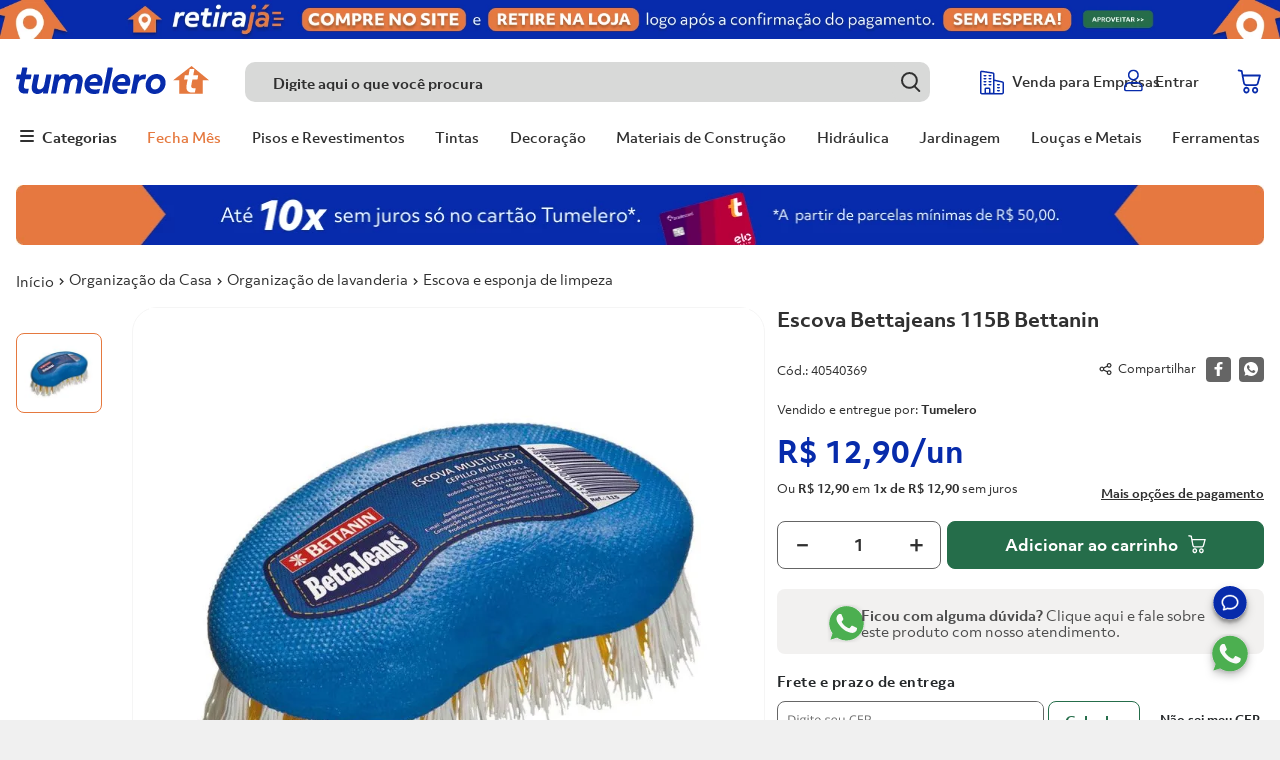

--- FILE ---
content_type: text/html; charset=utf-8
request_url: https://www.google.com/recaptcha/enterprise/anchor?ar=1&k=6LdV7CIpAAAAAPUrHXWlFArQ5hSiNQJk6Ja-vcYM&co=aHR0cHM6Ly93d3cudHVtZWxlcm8uY29tLmJyOjQ0Mw..&hl=pt-BR&v=N67nZn4AqZkNcbeMu4prBgzg&size=invisible&anchor-ms=20000&execute-ms=30000&cb=rwamix8xalnf
body_size: 48790
content:
<!DOCTYPE HTML><html dir="ltr" lang="pt-BR"><head><meta http-equiv="Content-Type" content="text/html; charset=UTF-8">
<meta http-equiv="X-UA-Compatible" content="IE=edge">
<title>reCAPTCHA</title>
<style type="text/css">
/* cyrillic-ext */
@font-face {
  font-family: 'Roboto';
  font-style: normal;
  font-weight: 400;
  font-stretch: 100%;
  src: url(//fonts.gstatic.com/s/roboto/v48/KFO7CnqEu92Fr1ME7kSn66aGLdTylUAMa3GUBHMdazTgWw.woff2) format('woff2');
  unicode-range: U+0460-052F, U+1C80-1C8A, U+20B4, U+2DE0-2DFF, U+A640-A69F, U+FE2E-FE2F;
}
/* cyrillic */
@font-face {
  font-family: 'Roboto';
  font-style: normal;
  font-weight: 400;
  font-stretch: 100%;
  src: url(//fonts.gstatic.com/s/roboto/v48/KFO7CnqEu92Fr1ME7kSn66aGLdTylUAMa3iUBHMdazTgWw.woff2) format('woff2');
  unicode-range: U+0301, U+0400-045F, U+0490-0491, U+04B0-04B1, U+2116;
}
/* greek-ext */
@font-face {
  font-family: 'Roboto';
  font-style: normal;
  font-weight: 400;
  font-stretch: 100%;
  src: url(//fonts.gstatic.com/s/roboto/v48/KFO7CnqEu92Fr1ME7kSn66aGLdTylUAMa3CUBHMdazTgWw.woff2) format('woff2');
  unicode-range: U+1F00-1FFF;
}
/* greek */
@font-face {
  font-family: 'Roboto';
  font-style: normal;
  font-weight: 400;
  font-stretch: 100%;
  src: url(//fonts.gstatic.com/s/roboto/v48/KFO7CnqEu92Fr1ME7kSn66aGLdTylUAMa3-UBHMdazTgWw.woff2) format('woff2');
  unicode-range: U+0370-0377, U+037A-037F, U+0384-038A, U+038C, U+038E-03A1, U+03A3-03FF;
}
/* math */
@font-face {
  font-family: 'Roboto';
  font-style: normal;
  font-weight: 400;
  font-stretch: 100%;
  src: url(//fonts.gstatic.com/s/roboto/v48/KFO7CnqEu92Fr1ME7kSn66aGLdTylUAMawCUBHMdazTgWw.woff2) format('woff2');
  unicode-range: U+0302-0303, U+0305, U+0307-0308, U+0310, U+0312, U+0315, U+031A, U+0326-0327, U+032C, U+032F-0330, U+0332-0333, U+0338, U+033A, U+0346, U+034D, U+0391-03A1, U+03A3-03A9, U+03B1-03C9, U+03D1, U+03D5-03D6, U+03F0-03F1, U+03F4-03F5, U+2016-2017, U+2034-2038, U+203C, U+2040, U+2043, U+2047, U+2050, U+2057, U+205F, U+2070-2071, U+2074-208E, U+2090-209C, U+20D0-20DC, U+20E1, U+20E5-20EF, U+2100-2112, U+2114-2115, U+2117-2121, U+2123-214F, U+2190, U+2192, U+2194-21AE, U+21B0-21E5, U+21F1-21F2, U+21F4-2211, U+2213-2214, U+2216-22FF, U+2308-230B, U+2310, U+2319, U+231C-2321, U+2336-237A, U+237C, U+2395, U+239B-23B7, U+23D0, U+23DC-23E1, U+2474-2475, U+25AF, U+25B3, U+25B7, U+25BD, U+25C1, U+25CA, U+25CC, U+25FB, U+266D-266F, U+27C0-27FF, U+2900-2AFF, U+2B0E-2B11, U+2B30-2B4C, U+2BFE, U+3030, U+FF5B, U+FF5D, U+1D400-1D7FF, U+1EE00-1EEFF;
}
/* symbols */
@font-face {
  font-family: 'Roboto';
  font-style: normal;
  font-weight: 400;
  font-stretch: 100%;
  src: url(//fonts.gstatic.com/s/roboto/v48/KFO7CnqEu92Fr1ME7kSn66aGLdTylUAMaxKUBHMdazTgWw.woff2) format('woff2');
  unicode-range: U+0001-000C, U+000E-001F, U+007F-009F, U+20DD-20E0, U+20E2-20E4, U+2150-218F, U+2190, U+2192, U+2194-2199, U+21AF, U+21E6-21F0, U+21F3, U+2218-2219, U+2299, U+22C4-22C6, U+2300-243F, U+2440-244A, U+2460-24FF, U+25A0-27BF, U+2800-28FF, U+2921-2922, U+2981, U+29BF, U+29EB, U+2B00-2BFF, U+4DC0-4DFF, U+FFF9-FFFB, U+10140-1018E, U+10190-1019C, U+101A0, U+101D0-101FD, U+102E0-102FB, U+10E60-10E7E, U+1D2C0-1D2D3, U+1D2E0-1D37F, U+1F000-1F0FF, U+1F100-1F1AD, U+1F1E6-1F1FF, U+1F30D-1F30F, U+1F315, U+1F31C, U+1F31E, U+1F320-1F32C, U+1F336, U+1F378, U+1F37D, U+1F382, U+1F393-1F39F, U+1F3A7-1F3A8, U+1F3AC-1F3AF, U+1F3C2, U+1F3C4-1F3C6, U+1F3CA-1F3CE, U+1F3D4-1F3E0, U+1F3ED, U+1F3F1-1F3F3, U+1F3F5-1F3F7, U+1F408, U+1F415, U+1F41F, U+1F426, U+1F43F, U+1F441-1F442, U+1F444, U+1F446-1F449, U+1F44C-1F44E, U+1F453, U+1F46A, U+1F47D, U+1F4A3, U+1F4B0, U+1F4B3, U+1F4B9, U+1F4BB, U+1F4BF, U+1F4C8-1F4CB, U+1F4D6, U+1F4DA, U+1F4DF, U+1F4E3-1F4E6, U+1F4EA-1F4ED, U+1F4F7, U+1F4F9-1F4FB, U+1F4FD-1F4FE, U+1F503, U+1F507-1F50B, U+1F50D, U+1F512-1F513, U+1F53E-1F54A, U+1F54F-1F5FA, U+1F610, U+1F650-1F67F, U+1F687, U+1F68D, U+1F691, U+1F694, U+1F698, U+1F6AD, U+1F6B2, U+1F6B9-1F6BA, U+1F6BC, U+1F6C6-1F6CF, U+1F6D3-1F6D7, U+1F6E0-1F6EA, U+1F6F0-1F6F3, U+1F6F7-1F6FC, U+1F700-1F7FF, U+1F800-1F80B, U+1F810-1F847, U+1F850-1F859, U+1F860-1F887, U+1F890-1F8AD, U+1F8B0-1F8BB, U+1F8C0-1F8C1, U+1F900-1F90B, U+1F93B, U+1F946, U+1F984, U+1F996, U+1F9E9, U+1FA00-1FA6F, U+1FA70-1FA7C, U+1FA80-1FA89, U+1FA8F-1FAC6, U+1FACE-1FADC, U+1FADF-1FAE9, U+1FAF0-1FAF8, U+1FB00-1FBFF;
}
/* vietnamese */
@font-face {
  font-family: 'Roboto';
  font-style: normal;
  font-weight: 400;
  font-stretch: 100%;
  src: url(//fonts.gstatic.com/s/roboto/v48/KFO7CnqEu92Fr1ME7kSn66aGLdTylUAMa3OUBHMdazTgWw.woff2) format('woff2');
  unicode-range: U+0102-0103, U+0110-0111, U+0128-0129, U+0168-0169, U+01A0-01A1, U+01AF-01B0, U+0300-0301, U+0303-0304, U+0308-0309, U+0323, U+0329, U+1EA0-1EF9, U+20AB;
}
/* latin-ext */
@font-face {
  font-family: 'Roboto';
  font-style: normal;
  font-weight: 400;
  font-stretch: 100%;
  src: url(//fonts.gstatic.com/s/roboto/v48/KFO7CnqEu92Fr1ME7kSn66aGLdTylUAMa3KUBHMdazTgWw.woff2) format('woff2');
  unicode-range: U+0100-02BA, U+02BD-02C5, U+02C7-02CC, U+02CE-02D7, U+02DD-02FF, U+0304, U+0308, U+0329, U+1D00-1DBF, U+1E00-1E9F, U+1EF2-1EFF, U+2020, U+20A0-20AB, U+20AD-20C0, U+2113, U+2C60-2C7F, U+A720-A7FF;
}
/* latin */
@font-face {
  font-family: 'Roboto';
  font-style: normal;
  font-weight: 400;
  font-stretch: 100%;
  src: url(//fonts.gstatic.com/s/roboto/v48/KFO7CnqEu92Fr1ME7kSn66aGLdTylUAMa3yUBHMdazQ.woff2) format('woff2');
  unicode-range: U+0000-00FF, U+0131, U+0152-0153, U+02BB-02BC, U+02C6, U+02DA, U+02DC, U+0304, U+0308, U+0329, U+2000-206F, U+20AC, U+2122, U+2191, U+2193, U+2212, U+2215, U+FEFF, U+FFFD;
}
/* cyrillic-ext */
@font-face {
  font-family: 'Roboto';
  font-style: normal;
  font-weight: 500;
  font-stretch: 100%;
  src: url(//fonts.gstatic.com/s/roboto/v48/KFO7CnqEu92Fr1ME7kSn66aGLdTylUAMa3GUBHMdazTgWw.woff2) format('woff2');
  unicode-range: U+0460-052F, U+1C80-1C8A, U+20B4, U+2DE0-2DFF, U+A640-A69F, U+FE2E-FE2F;
}
/* cyrillic */
@font-face {
  font-family: 'Roboto';
  font-style: normal;
  font-weight: 500;
  font-stretch: 100%;
  src: url(//fonts.gstatic.com/s/roboto/v48/KFO7CnqEu92Fr1ME7kSn66aGLdTylUAMa3iUBHMdazTgWw.woff2) format('woff2');
  unicode-range: U+0301, U+0400-045F, U+0490-0491, U+04B0-04B1, U+2116;
}
/* greek-ext */
@font-face {
  font-family: 'Roboto';
  font-style: normal;
  font-weight: 500;
  font-stretch: 100%;
  src: url(//fonts.gstatic.com/s/roboto/v48/KFO7CnqEu92Fr1ME7kSn66aGLdTylUAMa3CUBHMdazTgWw.woff2) format('woff2');
  unicode-range: U+1F00-1FFF;
}
/* greek */
@font-face {
  font-family: 'Roboto';
  font-style: normal;
  font-weight: 500;
  font-stretch: 100%;
  src: url(//fonts.gstatic.com/s/roboto/v48/KFO7CnqEu92Fr1ME7kSn66aGLdTylUAMa3-UBHMdazTgWw.woff2) format('woff2');
  unicode-range: U+0370-0377, U+037A-037F, U+0384-038A, U+038C, U+038E-03A1, U+03A3-03FF;
}
/* math */
@font-face {
  font-family: 'Roboto';
  font-style: normal;
  font-weight: 500;
  font-stretch: 100%;
  src: url(//fonts.gstatic.com/s/roboto/v48/KFO7CnqEu92Fr1ME7kSn66aGLdTylUAMawCUBHMdazTgWw.woff2) format('woff2');
  unicode-range: U+0302-0303, U+0305, U+0307-0308, U+0310, U+0312, U+0315, U+031A, U+0326-0327, U+032C, U+032F-0330, U+0332-0333, U+0338, U+033A, U+0346, U+034D, U+0391-03A1, U+03A3-03A9, U+03B1-03C9, U+03D1, U+03D5-03D6, U+03F0-03F1, U+03F4-03F5, U+2016-2017, U+2034-2038, U+203C, U+2040, U+2043, U+2047, U+2050, U+2057, U+205F, U+2070-2071, U+2074-208E, U+2090-209C, U+20D0-20DC, U+20E1, U+20E5-20EF, U+2100-2112, U+2114-2115, U+2117-2121, U+2123-214F, U+2190, U+2192, U+2194-21AE, U+21B0-21E5, U+21F1-21F2, U+21F4-2211, U+2213-2214, U+2216-22FF, U+2308-230B, U+2310, U+2319, U+231C-2321, U+2336-237A, U+237C, U+2395, U+239B-23B7, U+23D0, U+23DC-23E1, U+2474-2475, U+25AF, U+25B3, U+25B7, U+25BD, U+25C1, U+25CA, U+25CC, U+25FB, U+266D-266F, U+27C0-27FF, U+2900-2AFF, U+2B0E-2B11, U+2B30-2B4C, U+2BFE, U+3030, U+FF5B, U+FF5D, U+1D400-1D7FF, U+1EE00-1EEFF;
}
/* symbols */
@font-face {
  font-family: 'Roboto';
  font-style: normal;
  font-weight: 500;
  font-stretch: 100%;
  src: url(//fonts.gstatic.com/s/roboto/v48/KFO7CnqEu92Fr1ME7kSn66aGLdTylUAMaxKUBHMdazTgWw.woff2) format('woff2');
  unicode-range: U+0001-000C, U+000E-001F, U+007F-009F, U+20DD-20E0, U+20E2-20E4, U+2150-218F, U+2190, U+2192, U+2194-2199, U+21AF, U+21E6-21F0, U+21F3, U+2218-2219, U+2299, U+22C4-22C6, U+2300-243F, U+2440-244A, U+2460-24FF, U+25A0-27BF, U+2800-28FF, U+2921-2922, U+2981, U+29BF, U+29EB, U+2B00-2BFF, U+4DC0-4DFF, U+FFF9-FFFB, U+10140-1018E, U+10190-1019C, U+101A0, U+101D0-101FD, U+102E0-102FB, U+10E60-10E7E, U+1D2C0-1D2D3, U+1D2E0-1D37F, U+1F000-1F0FF, U+1F100-1F1AD, U+1F1E6-1F1FF, U+1F30D-1F30F, U+1F315, U+1F31C, U+1F31E, U+1F320-1F32C, U+1F336, U+1F378, U+1F37D, U+1F382, U+1F393-1F39F, U+1F3A7-1F3A8, U+1F3AC-1F3AF, U+1F3C2, U+1F3C4-1F3C6, U+1F3CA-1F3CE, U+1F3D4-1F3E0, U+1F3ED, U+1F3F1-1F3F3, U+1F3F5-1F3F7, U+1F408, U+1F415, U+1F41F, U+1F426, U+1F43F, U+1F441-1F442, U+1F444, U+1F446-1F449, U+1F44C-1F44E, U+1F453, U+1F46A, U+1F47D, U+1F4A3, U+1F4B0, U+1F4B3, U+1F4B9, U+1F4BB, U+1F4BF, U+1F4C8-1F4CB, U+1F4D6, U+1F4DA, U+1F4DF, U+1F4E3-1F4E6, U+1F4EA-1F4ED, U+1F4F7, U+1F4F9-1F4FB, U+1F4FD-1F4FE, U+1F503, U+1F507-1F50B, U+1F50D, U+1F512-1F513, U+1F53E-1F54A, U+1F54F-1F5FA, U+1F610, U+1F650-1F67F, U+1F687, U+1F68D, U+1F691, U+1F694, U+1F698, U+1F6AD, U+1F6B2, U+1F6B9-1F6BA, U+1F6BC, U+1F6C6-1F6CF, U+1F6D3-1F6D7, U+1F6E0-1F6EA, U+1F6F0-1F6F3, U+1F6F7-1F6FC, U+1F700-1F7FF, U+1F800-1F80B, U+1F810-1F847, U+1F850-1F859, U+1F860-1F887, U+1F890-1F8AD, U+1F8B0-1F8BB, U+1F8C0-1F8C1, U+1F900-1F90B, U+1F93B, U+1F946, U+1F984, U+1F996, U+1F9E9, U+1FA00-1FA6F, U+1FA70-1FA7C, U+1FA80-1FA89, U+1FA8F-1FAC6, U+1FACE-1FADC, U+1FADF-1FAE9, U+1FAF0-1FAF8, U+1FB00-1FBFF;
}
/* vietnamese */
@font-face {
  font-family: 'Roboto';
  font-style: normal;
  font-weight: 500;
  font-stretch: 100%;
  src: url(//fonts.gstatic.com/s/roboto/v48/KFO7CnqEu92Fr1ME7kSn66aGLdTylUAMa3OUBHMdazTgWw.woff2) format('woff2');
  unicode-range: U+0102-0103, U+0110-0111, U+0128-0129, U+0168-0169, U+01A0-01A1, U+01AF-01B0, U+0300-0301, U+0303-0304, U+0308-0309, U+0323, U+0329, U+1EA0-1EF9, U+20AB;
}
/* latin-ext */
@font-face {
  font-family: 'Roboto';
  font-style: normal;
  font-weight: 500;
  font-stretch: 100%;
  src: url(//fonts.gstatic.com/s/roboto/v48/KFO7CnqEu92Fr1ME7kSn66aGLdTylUAMa3KUBHMdazTgWw.woff2) format('woff2');
  unicode-range: U+0100-02BA, U+02BD-02C5, U+02C7-02CC, U+02CE-02D7, U+02DD-02FF, U+0304, U+0308, U+0329, U+1D00-1DBF, U+1E00-1E9F, U+1EF2-1EFF, U+2020, U+20A0-20AB, U+20AD-20C0, U+2113, U+2C60-2C7F, U+A720-A7FF;
}
/* latin */
@font-face {
  font-family: 'Roboto';
  font-style: normal;
  font-weight: 500;
  font-stretch: 100%;
  src: url(//fonts.gstatic.com/s/roboto/v48/KFO7CnqEu92Fr1ME7kSn66aGLdTylUAMa3yUBHMdazQ.woff2) format('woff2');
  unicode-range: U+0000-00FF, U+0131, U+0152-0153, U+02BB-02BC, U+02C6, U+02DA, U+02DC, U+0304, U+0308, U+0329, U+2000-206F, U+20AC, U+2122, U+2191, U+2193, U+2212, U+2215, U+FEFF, U+FFFD;
}
/* cyrillic-ext */
@font-face {
  font-family: 'Roboto';
  font-style: normal;
  font-weight: 900;
  font-stretch: 100%;
  src: url(//fonts.gstatic.com/s/roboto/v48/KFO7CnqEu92Fr1ME7kSn66aGLdTylUAMa3GUBHMdazTgWw.woff2) format('woff2');
  unicode-range: U+0460-052F, U+1C80-1C8A, U+20B4, U+2DE0-2DFF, U+A640-A69F, U+FE2E-FE2F;
}
/* cyrillic */
@font-face {
  font-family: 'Roboto';
  font-style: normal;
  font-weight: 900;
  font-stretch: 100%;
  src: url(//fonts.gstatic.com/s/roboto/v48/KFO7CnqEu92Fr1ME7kSn66aGLdTylUAMa3iUBHMdazTgWw.woff2) format('woff2');
  unicode-range: U+0301, U+0400-045F, U+0490-0491, U+04B0-04B1, U+2116;
}
/* greek-ext */
@font-face {
  font-family: 'Roboto';
  font-style: normal;
  font-weight: 900;
  font-stretch: 100%;
  src: url(//fonts.gstatic.com/s/roboto/v48/KFO7CnqEu92Fr1ME7kSn66aGLdTylUAMa3CUBHMdazTgWw.woff2) format('woff2');
  unicode-range: U+1F00-1FFF;
}
/* greek */
@font-face {
  font-family: 'Roboto';
  font-style: normal;
  font-weight: 900;
  font-stretch: 100%;
  src: url(//fonts.gstatic.com/s/roboto/v48/KFO7CnqEu92Fr1ME7kSn66aGLdTylUAMa3-UBHMdazTgWw.woff2) format('woff2');
  unicode-range: U+0370-0377, U+037A-037F, U+0384-038A, U+038C, U+038E-03A1, U+03A3-03FF;
}
/* math */
@font-face {
  font-family: 'Roboto';
  font-style: normal;
  font-weight: 900;
  font-stretch: 100%;
  src: url(//fonts.gstatic.com/s/roboto/v48/KFO7CnqEu92Fr1ME7kSn66aGLdTylUAMawCUBHMdazTgWw.woff2) format('woff2');
  unicode-range: U+0302-0303, U+0305, U+0307-0308, U+0310, U+0312, U+0315, U+031A, U+0326-0327, U+032C, U+032F-0330, U+0332-0333, U+0338, U+033A, U+0346, U+034D, U+0391-03A1, U+03A3-03A9, U+03B1-03C9, U+03D1, U+03D5-03D6, U+03F0-03F1, U+03F4-03F5, U+2016-2017, U+2034-2038, U+203C, U+2040, U+2043, U+2047, U+2050, U+2057, U+205F, U+2070-2071, U+2074-208E, U+2090-209C, U+20D0-20DC, U+20E1, U+20E5-20EF, U+2100-2112, U+2114-2115, U+2117-2121, U+2123-214F, U+2190, U+2192, U+2194-21AE, U+21B0-21E5, U+21F1-21F2, U+21F4-2211, U+2213-2214, U+2216-22FF, U+2308-230B, U+2310, U+2319, U+231C-2321, U+2336-237A, U+237C, U+2395, U+239B-23B7, U+23D0, U+23DC-23E1, U+2474-2475, U+25AF, U+25B3, U+25B7, U+25BD, U+25C1, U+25CA, U+25CC, U+25FB, U+266D-266F, U+27C0-27FF, U+2900-2AFF, U+2B0E-2B11, U+2B30-2B4C, U+2BFE, U+3030, U+FF5B, U+FF5D, U+1D400-1D7FF, U+1EE00-1EEFF;
}
/* symbols */
@font-face {
  font-family: 'Roboto';
  font-style: normal;
  font-weight: 900;
  font-stretch: 100%;
  src: url(//fonts.gstatic.com/s/roboto/v48/KFO7CnqEu92Fr1ME7kSn66aGLdTylUAMaxKUBHMdazTgWw.woff2) format('woff2');
  unicode-range: U+0001-000C, U+000E-001F, U+007F-009F, U+20DD-20E0, U+20E2-20E4, U+2150-218F, U+2190, U+2192, U+2194-2199, U+21AF, U+21E6-21F0, U+21F3, U+2218-2219, U+2299, U+22C4-22C6, U+2300-243F, U+2440-244A, U+2460-24FF, U+25A0-27BF, U+2800-28FF, U+2921-2922, U+2981, U+29BF, U+29EB, U+2B00-2BFF, U+4DC0-4DFF, U+FFF9-FFFB, U+10140-1018E, U+10190-1019C, U+101A0, U+101D0-101FD, U+102E0-102FB, U+10E60-10E7E, U+1D2C0-1D2D3, U+1D2E0-1D37F, U+1F000-1F0FF, U+1F100-1F1AD, U+1F1E6-1F1FF, U+1F30D-1F30F, U+1F315, U+1F31C, U+1F31E, U+1F320-1F32C, U+1F336, U+1F378, U+1F37D, U+1F382, U+1F393-1F39F, U+1F3A7-1F3A8, U+1F3AC-1F3AF, U+1F3C2, U+1F3C4-1F3C6, U+1F3CA-1F3CE, U+1F3D4-1F3E0, U+1F3ED, U+1F3F1-1F3F3, U+1F3F5-1F3F7, U+1F408, U+1F415, U+1F41F, U+1F426, U+1F43F, U+1F441-1F442, U+1F444, U+1F446-1F449, U+1F44C-1F44E, U+1F453, U+1F46A, U+1F47D, U+1F4A3, U+1F4B0, U+1F4B3, U+1F4B9, U+1F4BB, U+1F4BF, U+1F4C8-1F4CB, U+1F4D6, U+1F4DA, U+1F4DF, U+1F4E3-1F4E6, U+1F4EA-1F4ED, U+1F4F7, U+1F4F9-1F4FB, U+1F4FD-1F4FE, U+1F503, U+1F507-1F50B, U+1F50D, U+1F512-1F513, U+1F53E-1F54A, U+1F54F-1F5FA, U+1F610, U+1F650-1F67F, U+1F687, U+1F68D, U+1F691, U+1F694, U+1F698, U+1F6AD, U+1F6B2, U+1F6B9-1F6BA, U+1F6BC, U+1F6C6-1F6CF, U+1F6D3-1F6D7, U+1F6E0-1F6EA, U+1F6F0-1F6F3, U+1F6F7-1F6FC, U+1F700-1F7FF, U+1F800-1F80B, U+1F810-1F847, U+1F850-1F859, U+1F860-1F887, U+1F890-1F8AD, U+1F8B0-1F8BB, U+1F8C0-1F8C1, U+1F900-1F90B, U+1F93B, U+1F946, U+1F984, U+1F996, U+1F9E9, U+1FA00-1FA6F, U+1FA70-1FA7C, U+1FA80-1FA89, U+1FA8F-1FAC6, U+1FACE-1FADC, U+1FADF-1FAE9, U+1FAF0-1FAF8, U+1FB00-1FBFF;
}
/* vietnamese */
@font-face {
  font-family: 'Roboto';
  font-style: normal;
  font-weight: 900;
  font-stretch: 100%;
  src: url(//fonts.gstatic.com/s/roboto/v48/KFO7CnqEu92Fr1ME7kSn66aGLdTylUAMa3OUBHMdazTgWw.woff2) format('woff2');
  unicode-range: U+0102-0103, U+0110-0111, U+0128-0129, U+0168-0169, U+01A0-01A1, U+01AF-01B0, U+0300-0301, U+0303-0304, U+0308-0309, U+0323, U+0329, U+1EA0-1EF9, U+20AB;
}
/* latin-ext */
@font-face {
  font-family: 'Roboto';
  font-style: normal;
  font-weight: 900;
  font-stretch: 100%;
  src: url(//fonts.gstatic.com/s/roboto/v48/KFO7CnqEu92Fr1ME7kSn66aGLdTylUAMa3KUBHMdazTgWw.woff2) format('woff2');
  unicode-range: U+0100-02BA, U+02BD-02C5, U+02C7-02CC, U+02CE-02D7, U+02DD-02FF, U+0304, U+0308, U+0329, U+1D00-1DBF, U+1E00-1E9F, U+1EF2-1EFF, U+2020, U+20A0-20AB, U+20AD-20C0, U+2113, U+2C60-2C7F, U+A720-A7FF;
}
/* latin */
@font-face {
  font-family: 'Roboto';
  font-style: normal;
  font-weight: 900;
  font-stretch: 100%;
  src: url(//fonts.gstatic.com/s/roboto/v48/KFO7CnqEu92Fr1ME7kSn66aGLdTylUAMa3yUBHMdazQ.woff2) format('woff2');
  unicode-range: U+0000-00FF, U+0131, U+0152-0153, U+02BB-02BC, U+02C6, U+02DA, U+02DC, U+0304, U+0308, U+0329, U+2000-206F, U+20AC, U+2122, U+2191, U+2193, U+2212, U+2215, U+FEFF, U+FFFD;
}

</style>
<link rel="stylesheet" type="text/css" href="https://www.gstatic.com/recaptcha/releases/N67nZn4AqZkNcbeMu4prBgzg/styles__ltr.css">
<script nonce="oiSpl2h9VCLE3r-TrMPKaA" type="text/javascript">window['__recaptcha_api'] = 'https://www.google.com/recaptcha/enterprise/';</script>
<script type="text/javascript" src="https://www.gstatic.com/recaptcha/releases/N67nZn4AqZkNcbeMu4prBgzg/recaptcha__pt_br.js" nonce="oiSpl2h9VCLE3r-TrMPKaA">
      
    </script></head>
<body><div id="rc-anchor-alert" class="rc-anchor-alert"></div>
<input type="hidden" id="recaptcha-token" value="[base64]">
<script type="text/javascript" nonce="oiSpl2h9VCLE3r-TrMPKaA">
      recaptcha.anchor.Main.init("[\x22ainput\x22,[\x22bgdata\x22,\x22\x22,\[base64]/[base64]/[base64]/[base64]/[base64]/UltsKytdPUU6KEU8MjA0OD9SW2wrK109RT4+NnwxOTI6KChFJjY0NTEyKT09NTUyOTYmJk0rMTxjLmxlbmd0aCYmKGMuY2hhckNvZGVBdChNKzEpJjY0NTEyKT09NTYzMjA/[base64]/[base64]/[base64]/[base64]/[base64]/[base64]/[base64]\x22,\[base64]\\u003d\x22,\x22w5R7w5fDqcKPwpMBXhnCl8KBwow9woRSwq/ClcKiw5rDilxjazBSw5hFG0M/RCPDg8Kwwqt4cHlWc0Uhwr3CnHPDk3zDlhLCpj/Do8K7eioFw4PDpB1Uw4PCv8OYAg7DhcOXeMK+wox3SsK9w4BVODvDvm7DnUHDilpXwpRvw6crUsKVw7kfwqNlMhV/w6vCtjnDilsvw6xtainClcKzfDIJwrsGS8OaccOgwp3DucKtaV1swpE1wr0oAcOtw5I9KcK/w5tfWcK1wo1JbMOYwpwrIMKWF8OXI8KnC8OdSMO8ISHCnsKyw79FwoLDuiPChGnCssK8woEba0khFHPCg8OEwovDrBzChsKbSMKAERAoWsKKwpBeAMO3wrY8XMO7wpNRS8ORCcOew5YFBMKHGcOkwp7CvW58w7MsT2nDgV3Ci8KNwo/[base64]/DsmNVIcOVwoRIwo/DszBBwpNVXMOfUMKlwrPCpcKBwrDCn2U8wqJxwo/CkMO6wrvDiX7Dk8OuLMK1wqzCmDxSK0EsDgfCqcK7wpllw7pwwrE1DcKTPMKmwrPDphXCmzgPw6xbKkvDucKEwpRCaEpMM8KVwpsnU8OHQHxzw6ASwolFGy3Co8Olw5/CucOZJxxUw7LDn8KewpzDnwzDjGTDqkvCocODw65gw7w0w6LDvwjCjhApwq8nURTDiMK7BzTDoMKlFTfCr8OEYMKeSRzDlcK+w6HCjWYpM8O0w4XCsR85w6dhwrjDgDcRw5o8bwlofcOrwrlDw5ABw40rA39Bw78+wqd4VGg+F8O0w6TDlVpew4lxfQgcY0/DvMKjw4l+e8OTJsOPMcORHMKGwrHChwoHw4nCkcKuDsKDw6FBCsOjXytSEENvwrR0wrJgOsO7J2jDpRwFFsO1wq/DmcKtw5g/[base64]/Cln/ChUlHcHxtQMOeBmN6VEbDo37Cv8ObwpTClcOWN0/Ci0HCjQMiXwzCpsOMw7lrw64GwptfwpVZUTDCi37DvcOwfMKCDMKbUxIfwoTCrlMBw6vCu3TCu8OoZ8OKZSvCqsOZwpzDvsKCw44/wpfCvMOuwrPCp0Q/woBAAULDu8K/[base64]/[base64]/DtMK1wqTCi1zClsKUWBlaUSHCkBHDgsOeFMKQeVHCg8KnPUojdMOAVXPCjsKPHMOww4dnUU4zw7XDi8KvwpXDgSkbwqzDk8K9LMKRK8OAXhHDhUFCdB/[base64]/DmGfCjSYRw5jCjlspw4vCt8K8KMODKDUYwojDg8O8Pm/Dh8KIOnnDr2vDtC/DtDt1bMOJPsK3fMO3w7Fmw48pwrTDqsKvwo/CkmnCkMOVwqI/w6/DqmfDmlxRPTUiOjTDgsKzwrg9WsOnw5luw7MswqBbLMOkw4XCjcK0TCJWfsKTwoxZwo/CiyZMbcOtbjrCjsOJG8Ktf8OQw59Ow5FKXsOwFcKCO8O2w6/DicOyw4nCocOOPxXDkcKywoMGw5XDvHJdwqFXwr7DogIbwq7CqXxywq/Ds8KVFTMkBcOww5VvMHPCt1TDncKkwrkWwr/Cg3PDkMK7w7UPQScHw4cFw6bCncKsXcKowpHDocKzw7Z+w7rDmMOAwpEyBsK5wqQnw6bCpSAxNykbw5vDkl8rw5rCjMK5MsOnwqlcTsO6f8O9w4MXwoTDq8OBwpXDih3ClBrDoyzDvjLClcOZZ1PDksObw5dJQlfCghvCgXvCiRXDjB8JwobCm8K7AnAVwpJkw7/Ci8OLw4QlBcO+YsKhw4pFwrJ0YcOnw6fCusO4w7Z7VMONbhXCvD7DrcKZAVzCijloAsObwponw5TCnMKRDC3Cuzo+OcKKdMK9DQIPwqQsGMOyNsOKVMOcw79wwqd3a8Oxw5c/CCNYwqJrRsKGwqxow4Iww7vClR41X8Okwq5dwpAJw77Dt8O/[base64]/wrfDvsKpw4bDllXClcOTwr90R8K8YsKdcngWw4AGw5sfR1gYIMOudTXDkxjCtcOYaA7Ctj/DjWw5EsOswo/[base64]/[base64]/DnGJfYMKAARpPwpvDscK7wp7DssKqwpnCg8Kxw7IuCcKjwqdvw7jCjsK0H2ctw63DmcOZwovCmMK8YsKZw5BPdH5twp81w7pQImRWw4kMOsKnwrgnIRvDgyFyWHnCgsKiw4vDgMOow4pwMVnCpy7Ctj/DucODBAfCpSrCqMKJw75Cwo/DssKES8KZwrRhAgl5wpHDrMKHZUdKIcODI8KqDmTCrMOywoxKEsOAGBBIw5bCm8OrU8O/w6LCgk/CgxssSAA1YXbDusKvwpDCvmM+fsKlOcO1w7bDoMOzC8OxwrIJIsOIw7MVw5xMwrvChMKHBMOuwpfCncKZPsOpw6nDoMOnw5/Dv23DtC5nw7NTHcKAwpvCmMKMY8Kww57DgMO8OkE5w4fDr8OfL8KPecKGwpAqT8O7MMKAw5ZNWcK+cghzwqDCl8ObMjldDcKNwrbCoR1PVi3CgsOeF8OVWUACQ2PDiMKpASZHYV4UPMK+XlvDiMOJesKkGsKBwpDCh8OKdRPCoGB/w7TDksOTw63CkMO8ayHDrRrDt8OrwoZbTD3Ci8K0w5LCr8KdHsKmw5ojPFLCilFiXh3DpMOoMRzCu0DDlQRGw6RsYD3CkHoKw4bDkiskwqjDmsOZw6LCi1DDvMORw45iwrzDssO5w4Abw6dMwrbDuAjChMObHVYNSMKoQg8FNsO/wrPCtsO6w7/CqMKQw5nChMKLW3DDs8KYwo/Du8OgDwkHw4FhHiR2F8OlOMOsacKhwrVWw5FCXzJTw7LDl2sKw5APw53CmCg3wq3CpsOQwqHCpABHVQ9jVA7DkcOIKi4bwoY4fcOnw5tgCcOkcsKSw7bCoHzDicKLwrzDtgRnwo/CuiXCkMKeOcKgw5fDmkhsw687QcONw6lLK3PCi3N9bMOOwqnDlsOTw7fCqRl/wqU8OhjDlg7CrkrDqcONeyACw7/DksOjw4DDp8Kbw4nClcOAKSnCj8Kqw7LDn34pwpvChXzDksOtWMK4wp3CjcOuW2HDsU3Ci8KXIsKaw7/CrkhCw5zChMKlwr5lKsOUFF3Dr8OndllXwp3Ckj5fGsO5wo9fSMKMw5RuwoQZw7AUw60pWMKhwr/CnMKwwrTDmcKAMXnDsUDDvUnCgDNhw77CvyUKT8KRw55ZYsKnFgwCGCJiAcO7w4zDosKTw7rCk8KMUsOCRU0XbMKOZlZOwqXDpsO1wp7CtcOlwq9aw6tRL8KCwqbCiyzDoEEsw4lJw4thwr/[base64]/QTLCvcK7SBkDXVDDmMOOwrJYw4zDjsO7w5fClcOpwq/[base64]/asOsw44+ecOOw7fClx0ow7DCh8OBJw7CrRHCuMK+wpXDkBnClHYiWcKnJSDDjk7Cr8OVw54mRsKHcAIVRsK+w6bChi/Du8K+MMOZw6nDqsOQwq4PZxzCkGjDlCY9w4BVwrPDjcKuw7rChsKxw4vCuT9WXsKcVWEGSU7Dh1QnwqfDu3nDqmLCnsOiwoxKw7gbYsK+JcKZYMKiw4s6Wy7DvcO3w5N3dsOuUhjCn8Kewp/DlcOgeQ/[base64]/Ci8O5wrXCilQlW8OhVMKCAgkRWDjCn3Qpwq7DssO5w6XDn8Ksw5DDmsOpwp4Two7CsQ93woF/EUNJGsK4wpDDun/Cnw7CjHI8w6bCusKMUgLCuH9GTFnCqmzDp08Awo9Yw4PDg8Kpw6LDsknChsKHw7HCsMO2wodNL8OPNcO5FBhVN30CXMK6w4Vlwqd/woEvwrwxw7B+w7Urw7LDoMO5ATVQwpxmfyDDmsK2F8KQw5nDqMKjGcOLKCDDjhnCrcKnYS7CnMK5wrXCmcOhZcOTWsOxMsK+YSzDtsOMET9owrZdNMKXw4g8woDCrMKNNDlIwrkJTsK/OcK6Ej3DqljDrsKhYcO6QcOwcsKuYn9Qw4gTwoMHw4xte8KLw5nDp1jDksOXw67DjMKew5LCmsOfw7PCtsOAwqzDjg8yDUV2fMO9wpsyVivChQTCuXHCm8KhO8KOw5sORcO0AsKdW8K8bkdQdsOlDFUuEwHClT/Dij9lNMK8w5zDmsOow6Q+MnfDkHARwoLDtUrCkXFTwoDDpMOZFD7DpxDCncK4E33DiEDCssOzEMOKRMKpw5jDn8Kfwpssw7zCqMOIVy7CnBbCuEzCk2Nkw5XDmmkXYHUSG8OtSsKww5fDksKdHcKEwrM5K8OowpHDpsKLwo3DusKewpjCshHDnA/CumdnP07DsS7CggLChMOFMsOqW3UhJ1PDg8OVP13Dp8Oiw7PDsMO/[base64]/[base64]/DszvCvMKNdkAOw7bDrjjDln/CrsK0ZSJrY8K1w6p3DBXDlcKdw5DCrsK8SsOAw4UaY1o+a2jCgAbCm8KgN8Kzc0TCkFJPbsKtwqRtw45fwqXCvcOPwrnCgMKeD8O4ShHDpcOmwpnCo39Fwok2bsKHw4hLQsORNU/DqHrCoSghI8OmcWDDisK1wrPCvR/Doz3Cr8KVWjJcw5DCmn/CtWTCt2N9JMOTG8OWN2PDkcK+woDDnMKoRArDhks3IMOKE8OrwoVPw7TCu8O+KsKmwq7CvTXCow3CtjEOd8KgEXAxw43CpRNDXMO7wr3CqH/DsCILwpt0wqY2Ak/CsW3DuHDDoS/Ds2PDlDPChMOfwpMfw4ZZw5bCgE1DwqJ/wpnCqmXCu8Kxw7vDtMOWYsOewo1gBh9XwqjCv8Ojw4dmw7TCsMOMFCLDsVPDpljCo8OqTMKdw4ltw5ZBwr5vw6Eow4UKw5vCp8KibsKmwqXDgcK0UsKrR8K/OsKpCsOlwpDCgnEaw4Juwpw7wqPDqXvDp1jCqgrDmUzDiw7CnS0dR0QDwrTCsBLDpsKBJBw9KAvDgcK2YhDCsWTDvxDCoMOKw7vDtMKLJX7DiRI/wpwdw6NTwo5bwrtVbcKBDQNUBE7CuMKCw6F+w6AAIsOlwpMWw5TDgnDCn8KtScKnw4XCtcKyFMKBwpXCvMO3RcOXcsKOw53Dn8ODw4Fmw5kTwo7CpnA5wqLCnAvDrsOxwoVXw5fCtcOfUmvDvcOeMRLDm1vDusKKGg/CssOtw7PDnmoswqpXw5hYFMKNKVMRQgcew7tfwrjDtEEDXsOMHsK9bcO7w6jDvsOYWTXChsOPKsK8M8KOwq8awr99wqrCvsOgw7FfwrDDn8KRwrkPwr3Do1LDpGsBwphrwoxZw6zDhy1bWcKmwq7Dn8OAeXwmaMK2w7New77CiWQ5wrrChMO1wrvCmsKzwo/CpMKySMKmwpFZwoYPwohyw5PCgB06w4zCqQTDk0LDkE9Id8Oywo1ew5InVMOEwoDDlsOLSj/CgDsvfSjCvMOePMKbwpzDkE3CkUdJXsKHw4U+w5VEDnMhw7PDhsKKZ8ORU8K1wqdXwpzDj1rDpsKODg3Dvw7CisO/[base64]/DhRrCpMO3SWjDqMOewr/DlMOhwqnDv8OtMFTCmyvDisKXwpbCu8OLHMKLw6DDtxkPAAZFUMOwSRB0A8O8RMO8UVgowqzCocOxMcK/[base64]/QsKsNcKXV8KzCMKqwqxgwq7CtDEOwqNNw5fDmxZKwo7Cm0g+wqLDg1dAUcORwpQ+w5HDnE7CumM2wrzClMOlwq7DhsKEwqFaRlZeQh7CjjwMCsK9c3fCm8KFQw1lfsO0wqYGUn0wccKsw5/DsB7DnMOkSMOcU8OEP8Kmw5pNZzpqfQ8dTyphwo/DlkMLLC1Bw6NvwosYw4DDkDtWQCBVNmTCmcKHw5hzewM0OcOkwoXDpg/Dl8O/BWzDuA4CEzxJwoPCoQhqw5EXZVXCiMKowpPCsDLChBjDgQ0nw7bDvsK/w7Y7w75ISGbCgMO8w5jDv8OwTcOGK8OXwq5zw40sd13DpMK/wr/CsCgsU37CnsOMc8KUwqdTwovDvBNfPMO6ZcK/bU7CgWwzEmfDr1TDksO7w58/[base64]/[base64]/w4/Dil7CpMOQwrxPw7/DmMOJw7DCsMO9w6PCg8Kswo1hwo/DqcOfUDsldcKXw6TDk8Oow5FWGj9vw74mSUPCuTXDo8Olw5TDvcKLWsO4bifCgSglwro1wrdYwq/[base64]/[base64]/bMOTwrrCnsKKwqfCjmLCusO7UcKPKcKTwrvDv2VDXEBec8KzWsOaKMKUwqHCvsOzw44lw6FtwrLCiAgFwrbDlETDlmDCv0DCvnwqw7zDgcKuZcKbwoJkVTINwqDCosKqAGjCm2JrwowPw6diOsK+e1E3YMK0L2nDqRl6wpA8wo7Dp8OsYMKQNsOcwotHw6/CssKdX8KoT8KEaMO6Fn5+wrTCmcKuExrCoW3DqsKqWX4nKxEkG1zCmsO1AMKYw6pyHcOkwp1gMVTChA/ClW7CqXzCu8OCaDfDjcKZL8Oaw4V5TsKMIU7CvcKsCHxlfMO7ZiZywpc1XsK0UnLCisOvwqrCmC5Xc8K5ZjgQwoguw7fCt8O4C8KHc8OKw4B0w4/DjMOfw4/DpmI9L8OYwqRYwp3Dj1wmw6HDmiPCqsKpwqsWwrXDmSLDnzV/[base64]/CpSN/ZsKmwrxvMTzCmsOqwrHCujDDk8Oyw5LDjH9fKwrDvyzDt8KHwrxcw4/Cgmt3worCuVMrw7rDtWweCsKCFcKHBMOFwqJ3w7vDlsOpHkDCkQnDvzjCsWjDk07Ch3/[base64]/[base64]/Dq2vDowtlc2fDsnvDh1ICHEDDrizCsMOPwqzChsOWw7ogTMK5X8Otw6LCjgTCt3DDmU7DkBnCuUnCrcOTwqY9wodQw7N8Sn/[base64]/w4AtScOZwqTDsMKKwpplRsK+wqtXwo3CvyrCuMKxwrNSX8KIWXhDwoXCtsO9XsKTPUlOe8Ouw5J1bMK/YcK7wrcLLjcZY8O1QMONwrBkMMORd8OnwqB8w77CgwzCssKcw7rCt1LDjsOZAX/CqMKdOMKKEsKkw5/DkVkvLMKzwr7DiMOcI8OiwrkAw5rCmQl+w5kYbsKewrfCk8O0YsOSSnnDgEQTbydiZA/CvjfDjcKeWFIgwpnDlVt/wqPDqcKLw7bCu8OTM0/CvhrDogDDqEl3AsOCbzovwrXCusOqJsO3IjIlZ8KiwqQUw6HDo8OtV8K2e2bDgx3CrcK6NMOrH8K/[base64]/[base64]/DigfDocORw6DCs8OpwpllwqDDpcO4w4rChMOhGFpJEMK7wq1hw6fCoX5UVmfDi00pVsOCwpfDtsOUw7QKXcK4EsOEdsKEw4TDugIKDcOkw43DrnPDnMOJTAQ3wr/[base64]/[base64]/NcOaw5DDpMOJw43Cs8OZVsOlwo3DjcOMw57CtyJlb8OlRxXDiMOdw7xUw7rDnMOCCMKcaz3DlQzChEhMw6TClcK7w5JPKUF4OsOlFFbCqMOwwoTDv38yVMOJUgLDk3NCw7nCrMKZahjDvnBew7zCqwbClCJEIEzCgCUPGycvEcKJwq/[base64]/ChnlvwqHDqMKVwonDvsOSw7bCig7CigbCs8OkwrAtwq7CtsOOU0JkV8Kfw4zDoCPDlDTCuiHCtcKqHTFDPl8IH0V6w5hSw7ZRw7rDmMKpw5Zuw6zDsGzCt3/DrxguBMKSPAZfCcKsN8Kxw4nDmsOJcEdww5LDi8K2wpBrw4fDqsKUT0nDmMKnQB3DnkVlwr0sZsK1JlBKw5p9wow6wrjCrjrCvzItwr7Dj8K5w7hwdMO+wpTDsMKewrDDlFnCjQMKSC/CucK7QykQw6ZQwrMNwq7DgityEMKvZEIYT33CrsKkwrDDklcTwqIOcht+GCU8w4NCBm8ww4haw6dJdh1ew6vDvcKhw7HCtsKhwqBDLcOEwqjCssKYKTzDlFvCt8OKHsOqX8OFw7DClMKDWRl+SV/CiQoFE8O4UsKxaHovc2sJwrJpwqvClMOjRjUwDcKxw7HDh8OYBsO3woLDg8KgGkTDqmp0w5cvDlNsw6Z7w57Do8KFLcKTVWMHSsKFwrYwNEQTeTPDiMOaw6UDw5bDkyTDpVYrcyEjwrZWwr7CtcOewp0YwqPCij7Cr8OUKcOjw5fDtsO8URjDvV/DiMK2wrwhUgwxw7oMwph3w4HCoXDDmy8JB8KDbB4Iw7bCsSHCtMKxLcKhJ8OfIcKWw5fCo8KRw7hmMTZHw43DoMKzw7bDkMK/w48fY8KJUcOmw4t9wo/DvSTCvcKRw6PCj0HCqn0hMlnDs8OKwo0vw6LCmBvClcOpVMOUJcKowrvDh8Obw7JDwoXChBTCvsKQw67CrnPDgsOgLMOGS8OcKE/[base64]/CpzBzdMOhdsK9PMOUIMOzaHzDrAMFw73CiTvDiBVGGMKzw4Uqw4/DpcONBsKLJ1HDssOkdcObXsK5wqXDrsKEHCtXKsOdw4zCuy7CtX8Twp81UsKKwoDCqMOdAgIcRMOtw6fDsVY/XMKow5fCvFzDs8OUw7V/fUhewrzDjEHCocOOw7h5wrvDuMK9wrTDlUhEZ1XCpsKIbMKmwrPCtcKtwocVw5XCp8KaN23DgsKHZxjCv8KxfzTCiSnCjcOHOxjDtSLDj8Kgw6JjF8OFa8KvCsKiITTDssKJScONPMOFZcK5wpXDpcKsRDNfw7TClsOYJxXCqMOIN8KPD8OQwrhGwqthd8KMw6/DjcOEccO0EA/CnxrCsMOHwpQbw59Pw5Zww6PCk1/DrXLCojrCqgPDgcOTSsOywqDCq8O1wrjDu8Oew7XDmH0lLMODQHDDqzA0w5vCs0Zmw7VkHVTCkj3Cp17Du8OresOEN8OkX8OfahQDIXM2wq9AEcKTw77Cr3w3w4wJw4zDhsOOY8Kbw4Vfw5XDtjvCoxZBIgHDiXDCiz0Jw7Zgw7NgRH7CiMO/w5fClMOJwpMPw6rCp8OXw6RBw6lTZsOWEsOWR8KLa8O2w77ChsOIw4rDicKROV89IAtHwr3DrcKzPVXCihBmCcOiMMOIw73Co8K+KsOUQMKSwrnDjsOBwo3Dv8OsIyh/[base64]/Cm8OtPn/CvyM+YsKgwrrDvMKGcE9Rw7howpEAIGsZcsOHwr/DiMKhwq7CoUzDlcOYw5EQHTfCu8OrScKMwp/ClCkfwrzCq8O/woUuHMOywopWacKGOiXCh8OQLRzDokHClC7CjBTDu8Ocw4czwrfDtXRASSdSw5LDvFTCkzojPU8wSMONXMKERFjDp8OxGkcVXT/DsmbDjsOWwrkJwrrDpcOmwoYVw5hqwrjCvwnCrcKZUWnDnUTCuHdNwpbClcK+wrhQdcKQwpPCn1djwqTCo8KQw4RUw5XCsk5DCsOhfzfDicKJMsO/w6wYw6duPHHDhMOZAT3Cozx7wpBoZcORwovDhTPCpcKrwpJ7w4fDkSdvw4E0w7DDoU3CmmLDpMKjw4fChy/CrsKLwrTCr8OfwqJDw6vDticXUXRkwoxkXcKuSMKXPMKUwr5WdgHCuH7DqSPDj8KUJmPCusK6wqrCjx4Hw5vCncOBNA/CnFZmRsKQZj/DgGYdGhBzNcO4LWsyXG3Dp3/Dt1XDlcKRw6TDu8OaS8OZK1/[base64]/[base64]/ClsOjSH0yw4HDo00mDsOiw6vDjMKCwq1KYXXDmcO3e8OfQA3DrgbCiEHDs8KfAC/[base64]/DqElTTMK1wojCpxzCtw3CpcKlwrfDtx3Cv2/CvcOMwqLDkcK0Y8O9woRqBTEDUEXCrQPCiXh+wpDDl8OqVV8+HsOTw5bDpGXCuHN0wrrDqjVfTcK6HxPCpQHCi8OYAcOSIjnDr8OKW8K6B8KBw7DDqww3KkbDnWsxwqxVw5jDssKGasKsFsKfH8ONw7LDscO9wqV4w6Mnw5rDiEnCozI5eHVlw6RVw7/CuhRlelQ0cXpbw7YFUX8OUcOVwqrDngLCkApWJMOMw7cnw6oww7fCucOYwpECd2PDssKVVE/[base64]/DlxDDvcO2wq8ww6oLwoLDjVdkD37Co102HcOoFVpkRsKjIMKKwr7CvsO4w7jDmQ85ScOQwobDjsOsYFXChjYVwpvCp8OYBcKDOnQhw4DDkjs/fAQew7EJwrVdN8O+K8KuAibDsMK8eHLDpcO5AGzDscO8F2B7Ai9IXsKIwp1cNygtwpFuVl3Dlg0PcRROSSIzYyDDt8OewpbChcO2acOCBWnCnRvDvcKNZMKSw4/[base64]/[base64]/ChHHDiMOow4/DhMKdwqw0w4XDiMOUYh7DkVDDo2UBwoYtwpnCnTZrw5LChz3CjClIw5HDkB8ZMcOIw5LCugzDpxFbwpMgw4/DqcK0w59MGHxuA8KUB8KrDsOpwrl8wrjCk8OswoMgFFw/N8KfWThNYW4qwq/DlCvDqwBLaEEnw43CgBoDw7zCkyhrw6rCgxfDv8KzMsOgPVEKwpLCusK8wrjDiMO4w6PDvMKzwrvDkMKdwoPDpUjDlUgVw45pwp/DiUnDu8KXDFc1ExABw7sDEk9iwqsdfsO2JEF7UiDCqcKdw73DmMKewpp1w6RWw51hcmDDpmHCrMKldD0lwqp3UcOaXsKYwq8fQMKowosIw79xHAMQw7MgwoAGZcKFDV3Ct27DkR1Jwr/DgcKHwrbDn8Khw4/DnC/[base64]/CtsOCw57CmsO9dF1PT8OEBVbDqsOcw6wwbcK+w5BXw65Aw5rCp8KeCXXDrcOCbixPGMOww5AnPUovTQDCkBvDqykTwoh2w6UpCzZGL8O6wrAlDiXCklXDmHUTw5BYBzPCi8ONOU/Dv8KjUHHCmcKRwqBwJV1XTzwrEBvCmcOIw43Cu0PCgcOuScOGwqk1wpc1YMKMwqtSwqvCtcKcNsKuw5JNwpZMTMKoJ8Omw5wJI8KGD8K5wpIRwpUBSAlKHExiVcOfwpDDiQzCtHoiLV3DpMKnwr7Di8Orw6HDo8KODmcNw4k9P8OyI2vDuMK/w6diw4PDqMOnK8ODwqHCs3k5wp3Cl8O3wqNJGAt3wqTDv8K9dSBbWUzDsMOMwozDgTwhMsK9wpPDhMOjwrzDr8KXICTDg2bDqsKAN8Oxw6VqR0gkMBzDnUdjwp/DjHM6UMO1wonCmcO8ewkmwpQMwq/Dv3nDpmIhwr8fX8KXCBAiw77CjwLDji1gbjvCuBpZCcOxKcOXwofDvnQTwqBRfsOKw6LDq8KXBMK1w5bDusKDw6tjw5EFUMO6wr3DoMOfKQtkOMO5QMOJI8OkwoV2VUdEwro6w5scbD8OEzLDrwFJNcKYLltbf2UDwoFBKcKxw7rChcKECCoUw6t0JMK4OcO/wr87S2LCn20vRsK2dBHCq8OSDMOFwr9bK8O0w4DDhDkYw7ovw6AmTsKUPSjCpsO9HcK/wp3Dm8OXw6IUFn3CuHnDszMDwrAmw5DCssKaS23DvMOrMWTCmsO7eMKnVQXCuhwhw78TwrPCqGF2SsOOdEBzw4ZcMsOfwpvDpmHDjWfDnA/CrMO0wrvDtcOPVcOdeWI4w75PJUR9UMKkPGPCrsKdK8KQw44fRH3DkzgjZF/DmsK8wrYhRMKLWC9PwrBwwpoOwrVvw7zCk2/CtMKuPAohaMOQY8KrUsKyXmUKwojDnkYJw7E+TQvCksK6w6E5Qm5Iw5Mhwo/CosKNOMOOID81W1PCosKeD8OVfMOAVlUNHArDgcOnQcOjw7TDnTLCkFt5e3jDnicVRVw+w47DjRXDoDPDlFnCqsOMwpTCj8OqNsK6AcKnwolmY3NaWsK2w7/CuMK4ZMKlK15cAMOKw6lhw5DDtERqwpnDqcOiwpRzwq5iw7vCli/DnG7Dkm7ClMKlZcKmVTBOwqPDkV7DkhIndkTDnzvCr8Oow73DncO7ajlHw4bDpMOqdhbCnMOVw495w6lCU8KtJ8O+D8KIwq0NWcOYw4JowoDDv0RRPwtrDsOBw5ZEM8O3XxMKDnQOeMK+acOHwo8dw5Auwo9ZV8OwMsKCF8OdWwXCgApcwpl4w6/Dr8K1dxhhTsKNwpY4EwrDoF/CtAbDimNbJC3DrwJ1dsOhDMKpYQjCgcK5wo3DgUzDu8OhwqdGdDoMw4NUw63CiVRjw5rDlEYvdxfDrMKlCGdfw5hZw6Qdw6fCmFFkwoTDgcO6ByonNTZ0w4MDwonDmwYcScOWbn0vw6/CtsKVAcONZyLCncOZH8OPwoDDsMKeTQABVAgNw5DCuQ0IwpDCh8Odwp/Cs8O2NTPDkEtSUi4Yw4/DsMOrcjdmwr3CsMKXWG0TZsKiHSRFw5EjwoFlP8KVw41Dwr3CuhjCv8OPHcKaCX4UAV8FVMOrw7VOFcOlwrgnwo4rZ10mwpPDsTIawpfDqV7DosKdH8K0wpxof8KHRsOxX8OkwpnDmHA/wo7CocOtwoYyw5/[base64]/wqhAwqTDm8K/FMOAwoBmwok7W3VJJDUOwoPCscKybsKmw5ksw7nDgsKdEsO9w7/CuwDCsxnDkQY8wr4II8OYwqPDpcKvw5rDtR7DhDkgHsKMfhVZw4/DlMK/[base64]/Dl8KQYXpTAMOiw4VDW1JWwq7DhRktTsK6w4HCmsKsO0fDhT5nSz/[base64]/CjEcuJynChzrCl3pIN8OlfmdYw5rDkgnDr8OYwp4bw7BBwp/Dg8Oyw6xZaCzDhMOJwqnDkUvDtMK3ccKjwq/[base64]/DmlwAGSApw7t+W8OdVnVYQgfDnXNjwpt7VcO/acOQBnhpYcKaw4PCpV5JK8K1FsOMMsOKw6M7wr5Mw5jCnSUfwp19w5DCoR/ClMKREW7Ch14uw57Cs8OPw4dkw7R6wrddEMK8w4how6vDiz/[base64]/Kz4nwq8zb8KXw7fDiC4Pwp3DiEQPwo0ywoTDssOcwpDCt8Krw5nDrE5gwpjCoT0tCi/CmsKkw6oIE1xyCmnCizHCqU5iw4xYw6LDiFsNwqfCqxvDlFDCpMKeYCPDlWbDjRUcaDfCicKyVmJzw7zDsHrDuxDCq0MtwoTCi8OwwrPCgytTw6Fwb8OQBMKww4TCmsOEDMKEZ8O6w5DDmsK/B8K5A8OsIMKxwrbCoMKbwp5QwqPDiQkFw4xYwqYEw64twpjDujXDo0LDrsOgwovDgzwrwqLCu8O4ETU8wqnDk2bDlCHDtzrCqzJjwo0Uw64Uw7I2FB1pH19ZLsOtN8KDwocKwp7Cm1FtLmEgw4XCkcOlOsOCQH4OwrnDr8Kzw4PDncKiwoV2wr/Di8OTBsOnwrvCsMK6NRYGw4fDl1/Ctg7DvhPCmU/ChFPCpV4DeUFCwpUXwrbCqxFUw7zDu8OlwoPDlsO6wroEwrslHMOhwoNeLFYsw7l6H8O2wppgw7M8AHwuw6YfZk/CnMOfI2J2wqfDuTLDkMK3wqPChMKvwp3Dq8KuGcKHccKwwqt0dSlVAX/CmsOIYMO9ecKFFcK1wpnDghLCqh/DrmEBXxRJQ8K9WiHDsFHDuFDChMOQCcOcc8KvwpAkRUvDscO6w4HDlMOaC8KqwqFSw6PDtX3Clx9xJ3R6wpbDrMOmw7LCm8Obwo04w51mIsKXAgbCh8K0w6oRwqPCkXfCgVc/[base64]/DhMKZPTzCjAQscsObw6nDtMODaxDDsj7CvcKma8KuIWTDvsKYOcKcwrjCoRxIwr7DvsOhZMKCPMOBw6TCkwJpaSXDiR3CoxtUw7Unw5rDp8KsLsOeOMKawoFEeWVtwo/[base64]/DiBnCjMKyMlXCuBDCkRbCrS0+wpArw5JKwq7Ci2AVwqbDoll/w5fCphLCjVnDhz/CpcK6wp8+w7rDrcOUJBrCrynDvQlgUWHCucKAw6vCtsO6QMKrw48VwqDDmgZ4w5fCmnl9bMOVwprChsKJR8Kcw4Mhw5/[base64]/DmsKSwpE4W1PCvMKZfMOuNsKqam93w6h2a18QwpjDvMK7wotJRcKOAsOxNsKFwoHDoiXCizEgw77DmsOKwozDgR/[base64]/wqXCo8O3WE1afUPDv1w2KsO1P3PCoQIbwqzDj8O1d8K/[base64]/CjmbCt8KeKlLDmMOfdAlWRcKbw5nCrhFxw7/[base64]/DrGM2dT1uBGo7wpgFJk1yF8O+IXIbE3vCkcK4EsKQwoLDtMO6w5fDnCUNMcKuwrLDlRNIF8OXw4JAOX7CiwpUP184w5HDscOxwpXDvR/DqyFhHsKYeHA5wpvDi3hTwrXDoCDCiix2wpjCoXA2I2TCoEVVwo/Dk2rCvcKNwqoFSsK1wqBFKyXDiCDDgUZZacKcw5UyV8O/PEs0NjwlFwrCvzF3EMOuTsOswpFJc0sqwpgUwrfClnRwGcOIfMKKfS7DrTRsUcOew5XCnMOjMsOIwol4w6HDqSspOlMUCMOUJ3/[base64]/GsOPw6t4woXDkwAdw4/[base64]/KMKjYy5SORlVWTfCpMKGw53CpgzCtsKqwrhrX8OSwpBDMMKIXsObOMOcIFzDqzfDrcKuNjPDhMK1BhkSfMKZBRNoWsOwJAHDrsKBw4gJw5jCj8K1wqIpw6gjwo/DomTDrWTCtcKYFsKyVQ/Co8K6MmjCscKaOcObwrAXw4dGZ0YXw4oDPgrCq8KKw5DCp39KwqtURsKRIsOMEcK+wp9RJlhzw7HDr8KsH8Ouw7fCiMKERG9YPMOSw5/[base64]/DhcODAsKDYnXDt8OhwpAMLcOlHQ5YFsKPZlMKMG9qcMK/[base64]/DqyIoJcOkO0zCokbDiUApA8KlLg1Hw58VDyl7NcOZwqrCpMK7Y8KUw6jDvFhGwqUiwqTDlC7DssObw5ljwojDpgvDqBnDlF55esO9fXXCkA3Cj2/CgMOww7oFw6XCgsOSFifCs2Zew7gfcMKfDxXCuBUqGEjDlcKMAA54wos1w7dfwpdSwql6U8O1OcO4w6xAw5YGKMOya8O9wppIw4zDpX8CwppPwp/[base64]/[base64]/CoT7CvcOdc8Kdw4M8w6jCkMO4w5jDnAnDhwLDhTMrDsK8wq8ZwocRw5VHXcONSsO9wrTDj8OpAzDCll/Dk8O4w67CrljCmcK6wowEwqBewroawoNlW8OkcGnCpcOiY3d3JMOlw6lAP3gcw4YIworDkG9fW8OjwrEpw7d3K8O3d8Kiwr/[base64]/DssKFw47Dr8Olw4Vhwr3DriPDlC0ewpPDkHLCoMKXAVxHelPCowDDoHNRAVFHwp/[base64]/CphDDqCVNwp3DgFkUKEVjKTZtQ8KjwqMKwp4TQsOpwooGwpBbcCHCt8K7wp5tw6p5ScObw53DnnghwpPDv2HDoghWfk80w7lKZMK/[base64]/[base64]/Dq8K2SAzDoMKgGcOgF8OzwozChBY1RS1Qwo3Dq8OmwoxOw4TDl1LCvyrDuVxYwojCknzDlTTCv1pAw6kVOXtwwr3DhznCgcOdw4XCkALDo8OmN8OQPcKUw40cf0Mcw4Fqw6kZaUzCp0TCs3fCjSrDtHPDvcKQFMOYwowxwpPDkF/DqMOiwrBxwpTDlsOSFXpDD8OHN8KfwpcZwrcew7kkK23DqhvDisOiVgbCh8OcW0xgw5dGRMKOwr8Iw75rYEo8w4rDtyPDvBvDn8KBBcKbIWDDnzk2Dg\\u003d\\u003d\x22],null,[\x22conf\x22,null,\x226LdV7CIpAAAAAPUrHXWlFArQ5hSiNQJk6Ja-vcYM\x22,0,null,null,null,1,[2,16,21,125,63,73,95,87,41,43,42,83,102,105,109,121],[7059694,433],0,null,null,null,null,0,null,0,null,700,1,null,0,\[base64]/76lBhmnigkZhAoZnOKMAhnM8xEZ\x22,0,0,null,null,1,null,0,0,null,null,null,0],\x22https://www.tumelero.com.br:443\x22,null,[3,1,1],null,null,null,1,3600,[\x22https://www.google.com/intl/pt-BR/policies/privacy/\x22,\x22https://www.google.com/intl/pt-BR/policies/terms/\x22],\x222qLAHtdGdu2560oKHcq+54TUBP3O/g3vrJhXFPB71Dw\\u003d\x22,1,0,null,1,1769906173398,0,0,[180,186,86],null,[247,34,237,19,89],\x22RC-Bg2MxMymCLi6KQ\x22,null,null,null,null,null,\x220dAFcWeA6UK-OV_Y0UCfu-FQNEYadWyDYarU6q6_GEpzB63JKemCpmXfUok_0FuRuEbjtm32a-k6TwEu42GsacfdehpL6SJ9QHUw\x22,1769988973217]");
    </script></body></html>

--- FILE ---
content_type: text/css; charset=utf-8
request_url: https://tumelerosaintgobain.vtexassets.com/_v/public/assets/v1/published/tumelerosaintgobain.custom-apps@0.1.5/public/react/CookiesWarning.min.css?workspace=master
body_size: 347
content:
.tumelerosaintgobain-custom-apps-0-x-cookieContainer{position:fixed;bottom:0;right:0;left:0;display:flex;align-items:center;justify-content:center;background-color:#fff;box-shadow:0 0 5px 0 rgba(0,0,0,.1);width:100%;z-index:205;padding:30px 0 10px}.tumelerosaintgobain-custom-apps-0-x-cookieContainer section{display:flex;justify-content:space-between;align-items:center;max-width:1260px;width:100%;flex-direction:column;justify-content:center;margin:0 20px}.tumelerosaintgobain-custom-apps-0-x-cookieButton{background-color:#256d4a;border:1px solid #256d4a;border-radius:8px;color:#fff;cursor:pointer;display:flex;justify-content:center;align-items:center;transition:all .3s;font-family:Objektiv,sans-serif;font-weight:700;font-size:12px;line-height:25px;text-align:center;min-width:204px;height:50px;letter-spacing:2.4px;margin:35px 0 0;padding-top:4px}.tumelerosaintgobain-custom-apps-0-x-cookieButton:hover{cursor:pointer;background-color:#1c5a3d}.tumelerosaintgobain-custom-apps-0-x-cookieParagraph{color:#303030;font-family:Objektiv,sans-serif;font-size:13px;display:inline-block;font-weight:400;line-height:25px;margin:0;text-align:center;letter-spacing:.65px}.tumelerosaintgobain-custom-apps-0-x-cookieTextContainer{display:flex;flex-direction:column}.tumelerosaintgobain-custom-apps-0-x-cookieCloseBtn{right:23px;top:21px}@media (min-width:768px){.tumelerosaintgobain-custom-apps-0-x-cookieContainer section{flex-direction:row;justify-content:space-between;margin:0 20px;gap:70px}.tumelerosaintgobain-custom-apps-0-x-cookieParagraph{text-align:left}.tumelerosaintgobain-custom-apps-0-x-cookieButton{margin:0}.tumelerosaintgobain-custom-apps-0-x-cookieContainer{padding:25px 0}}@media (min-width:1253px){.tumelerosaintgobain-custom-apps-0-x-cookieContainer section{margin:0}}

--- FILE ---
content_type: text/css; charset=utf-8
request_url: https://tumelerosaintgobain.vtexassets.com/_v/public/assets/v1/published/tumelerosaintgobain.mostrar-junto@0.1.1/public/react/BuyTogether.min.css?workspace=master
body_size: 2613
content:
.buyTogetherContainer{display:flex;flex-direction:column;margin:auto;padding:0 .25rem}.buyTogetherTitle{font-size:14px;font-weight:700;line-height:16.8px;letter-spacing:.03em;text-align:left}.buyTogetherContent{display:flex;justify-content:space-between;align-items:stretch;flex-direction:column}.buyTogetherProductName1,.mainProductName{font-size:14px;font-weight:400;line-height:16.8px;text-align:left;max-width:287px;color:#303030;text-decoration:none;margin:0}.buyTogetherProductSkuContainer,.mainProductSkuContainer{display:flex;gap:15px;margin:10px 0}.btnAddToCartContainer{display:flex;width:auto;margin:auto auto auto 15px}.btnAddToCart{background-image:url("data:image/svg+xml;charset=utf-8,%3Csvg width='18' height='19' fill='none' xmlns='http://www.w3.org/2000/svg'%3E%3Cpath d='M8.896 15.66a2.657 2.657 0 00-.682-1.815 2.295 2.295 0 00-1.677-.762 2.29 2.29 0 00-1.685.74 2.653 2.653 0 00-.703 1.806c-.002.678.247 1.33.693 1.81.445.48 1.05.751 1.68.751.626 0 1.227-.266 1.671-.74a2.653 2.653 0 00.703-1.79zm-3.419 0a1.196 1.196 0 01.302-.824c.2-.22.472-.345.758-.347.286-.002.56.12.762.336.202.218.314.513.312.82-.002.307-.118.6-.323.814a1.028 1.028 0 01-1.505-.004 1.17 1.17 0 01-.306-.795zM15.451 15.66a2.63 2.63 0 00-.689-1.789 2.27 2.27 0 00-1.663-.74c-.624 0-1.222.266-1.663.74a2.63 2.63 0 00-.689 1.79c0 .67.248 1.314.689 1.788.441.475 1.04.741 1.663.741.624 0 1.222-.266 1.663-.74a2.63 2.63 0 00.69-1.79zm-3.397 0c.005-.296.117-.579.312-.788.195-.21.458-.33.733-.336.277 0 .543.118.74.33.195.21.306.496.306.794.005.3-.103.59-.3.802a1.01 1.01 0 01-1.485-.007 1.17 1.17 0 01-.306-.795zM16.78 3.807H4.105l-.5-2.764a.79.79 0 00-.19-.359.707.707 0 00-.333-.203L.795.012a.638.638 0 00-.498.11.73.73 0 00-.286.453.746.746 0 00.104.526c.098.154.248.26.419.293l1.873.375 1.59 8.62c.11.586.403 1.112.831 1.492.429.38.965.59 1.52.594h7.143a2.286 2.286 0 001.442-.511c.416-.334.72-.804.867-1.34l1.611-5.95a.77.77 0 00-.109-.61.635.635 0 00-.522-.257zm-2.243 6.442c-.06.248-.195.466-.385.62a.996.996 0 01-.66.223H6.347c-.25 0-.494-.093-.689-.264a1.19 1.19 0 01-.378-.673l-.914-4.942h11.542l-1.372 5.036z' fill='%23256D4A'/%3E%3C/svg%3E");width:72px;height:38.19px;border-radius:8px;border:1px solid #256d4a;color:#256d4a;font-family:Objektiv,sans-serif;font-size:14px;background-repeat:no-repeat;background-position:50%;background-color:transparent;transition:all .5s;cursor:pointer}.btnAddToCart:hover{background-image:url("data:image/svg+xml;charset=utf-8,%3Csvg width='18' height='19' fill='none' xmlns='http://www.w3.org/2000/svg'%3E%3Cpath d='M8.896 15.66a2.657 2.657 0 00-.682-1.815 2.295 2.295 0 00-1.677-.762 2.29 2.29 0 00-1.685.74 2.653 2.653 0 00-.703 1.806c-.002.678.247 1.33.693 1.81.445.48 1.05.751 1.68.751.626 0 1.227-.266 1.671-.74a2.653 2.653 0 00.703-1.79zm-3.419 0a1.196 1.196 0 01.302-.824c.2-.22.472-.345.758-.347.286-.002.56.12.762.336.202.218.314.513.312.82-.002.307-.118.6-.323.814a1.028 1.028 0 01-1.505-.004 1.17 1.17 0 01-.306-.795zM15.451 15.66a2.63 2.63 0 00-.689-1.789 2.27 2.27 0 00-1.663-.74c-.624 0-1.222.266-1.663.74a2.63 2.63 0 00-.689 1.79c0 .67.248 1.314.689 1.788.441.475 1.04.741 1.663.741.624 0 1.222-.266 1.663-.74a2.63 2.63 0 00.69-1.79zm-3.397 0c.005-.296.117-.579.312-.788.195-.21.458-.33.733-.336.277 0 .543.118.74.33.195.21.306.496.306.794.005.3-.103.59-.3.802a1.01 1.01 0 01-1.485-.007 1.17 1.17 0 01-.306-.795zM16.78 3.807H4.105l-.5-2.764a.79.79 0 00-.19-.359.707.707 0 00-.333-.203L.795.012a.638.638 0 00-.498.11.73.73 0 00-.286.453.746.746 0 00.104.526c.098.154.248.26.419.293l1.873.375 1.59 8.62c.11.586.403 1.112.831 1.492.429.38.965.59 1.52.594h7.143a2.286 2.286 0 001.442-.511c.416-.334.72-.804.867-1.34l1.611-5.95a.77.77 0 00-.109-.61.635.635 0 00-.522-.257zm-2.243 6.442c-.06.248-.195.466-.385.62a.996.996 0 01-.66.223H6.347c-.25 0-.494-.093-.689-.264a1.19 1.19 0 01-.378-.673l-.914-4.942h11.542l-1.372 5.036z' fill='%23fff'/%3E%3C/svg%3E");background-color:#1c5a3d;color:#fff}.buyTogetherProductContainer1{border:1px solid #dedede;border-radius:8px;padding:5px 10px;justify-content:center;margin-bottom:15px;font-family:Objektiv,sans-serif}.buyTogetherProductContainer1:last-child{margin-bottom:5px}.buyTogetherProductContainer1,.mainProductContainer{width:100%;display:flex;flex-direction:row;min-height:76px}.buyTogetherProductImageContainer1,.mainProductImageContainer{max-height:70px;max-width:70px;width:auto;align-self:center;margin-right:30px}.buyTogetherProductPrice,.mainProductPrice{font-size:14px;font-weight:700;line-height:19.2px;text-align:left;color:#303030;margin:0;padding-top:3px}.mainProductInfosContainer{display:flex;flex-direction:column;width:100%;justify-content:center}.mainProductSkuItem{cursor:pointer;font-weight:400;font-size:14px;line-height:17px;color:#000}.mainProductSkuItem--active{font-weight:700;font-size:14px;line-height:17px;-webkit-text-decoration-line:underline;text-decoration-line:underline;color:#000}.buyTogetherProductInfos{display:flex;flex-direction:column;width:100%;justify-content:center}.buyTogetherProductPriceContainer{display:flex;align-items:center;max-width:200px;flex-wrap:wrap}.buyTogetherProductSkuItem{cursor:pointer;font-weight:400;font-size:14px;line-height:17px;color:#000}.buyTogetherProductSkuItem--active{font-weight:700;font-size:14px;line-height:17px;-webkit-text-decoration-line:underline;text-decoration-line:underline;color:#000}.buyBoxContainer{display:flex;flex-direction:column;width:30%;background:#fff;align-items:center;justify-content:center;text-align:center;border:1px solid rgba(0,0,0,.05)}.buyBoxLogoContainer{margin-bottom:50px}.buyBoxTitleWrapper{gap:8px;display:flex;flex-direction:column}.buyBoxTitle{font-family:Sora;font-style:normal;font-weight:300;font-size:14px;line-height:18px;text-align:center;letter-spacing:.2em;text-transform:uppercase;color:#000}.buyBoxTitleStrong{font-weight:800;font-size:20px;line-height:25px}.buyBoxItens,.buyBoxTitleStrong{font-family:Sora;font-style:normal;text-align:center;letter-spacing:.05em;text-transform:uppercase;color:#000}.buyBoxItens{font-weight:400;font-size:14px;line-height:18px;opacity:.4;margin-bottom:28px}.buyBoxPrice{font-weight:800;font-size:26px;line-height:33px;text-align:center;letter-spacing:.02em;color:#000;margin-bottom:28px}.buyBoxButton,.buyBoxPrice{font-family:Sora;font-style:normal}.buyBoxButton{background:#000;width:188px;height:42px;display:flex;align-items:center;justify-content:center;border:none;outline:none;cursor:pointer;transition:opacity .2s;font-weight:700;font-size:14px;line-height:18px;letter-spacing:.04em;text-transform:uppercase;color:#fff}.buyBoxButton:hover{opacity:.9}.spinner{border-radius:50%;width:3em;height:3em;margin:60px auto;font-size:10px;position:relative;text-indent:-9999em;border:.6em solid hsla(0,0%,100%,.2);border-left-color:#fff;transform:translateZ(0);-webkit-animation:load8 1.1s linear infinite;animation:load8 1.1s linear infinite}@-webkit-keyframes load8{0%{transform:rotate(0deg)}to{transform:rotate(1turn)}}@keyframes load8{0%{transform:rotate(0deg)}to{transform:rotate(1turn)}}.quantityControlButton{background:transparent;color:#fff;font-size:20px;font-weight:700;line-height:20px;text-align:center;border:none;height:100%;padding:0;cursor:pointer}.quantityControlButton:first-child{padding-bottom:4px}.quantityControlInput{width:100%;display:flex;height:100%;background-color:transparent;border:none;color:#fff;font-size:16px;font-weight:700;line-height:20px;text-align:center}.quantityControlInput:focus-visible{pointer-events:none;display:none}.quantityControlContainer{width:72px;height:38px;border-radius:8px;background:#1c5a3d;display:flex;flex-direction:row;padding:0 8px}@media screen and (max-width:992px){.buyTogetherTitle{font-size:18px}.buyTogetherContent{display:flex;justify-content:space-between;align-items:stretch;flex-direction:column}.buyTogetherProductContainer1,.mainProductContainer{width:100%;flex-direction:row;justify-content:flex-start;padding-left:0;min-height:95px}.buyBoxContainer,.buyTogetherProductsContainer1{width:100%}.buyTogetherProductQuant1{display:flex}.buyTogetherProductImageContainer1,.mainProductImageContainer{margin-right:10px}.mainProductInfosContainer{justify-content:center}.btnAddToCartContainer{margin-right:8px;margin-left:0;margin-top:5px}.mainProductPriceContainer{display:flex;flex-direction:row;justify-content:space-between;align-items:center}.buyTogetherProductPriceContainer{justify-content:space-between;max-width:100%}.buyBoxContainer{height:350px}.buyBoxLogoContainer{margin-bottom:28px}}.containerQuantity{display:flex;align-items:center;width:100%;height:50px;justify-content:space-between;background-color:#fafafa;border-radius:36px;border:1px solid #127439}.textAdicionado{font-size:12px;font-weight:400;line-height:16px;display:flex;justify-content:center;align-items:center;padding-top:7px;color:transparent;text-align:center}.classIfQuantityIsVisible .textAdicionado{color:#000}.quantityButtonMais,.quantityButtonMenos{display:flex;align-items:center;justify-content:center;border:none;background:transparent;cursor:pointer;position:relative;height:100%;width:-webkit-fit-content;width:-moz-fit-content;width:fit-content}.quantityButtonMenos{margin-left:15px}.quantityButtonMais{margin-right:15px}.containerInput,.quantityInput{display:flex;align-items:center}.quantityInput{color:#464646;font-size:16px;font-weight:400;width:3rem;height:50px;min-width:40px;justify-content:center;background:no-repeat;border:none;text-align:center;outline:none}.quantityInput:focus-visible{border:none}.containerPesoTotAdd{font-size:12px;font-weight:400;display:flex;justify-content:center;border-top:1px solid #ebebeb;color:#127439;padding-top:4px;margin-bottom:0;text-align:center}.fakeQuantityButtonMais,.fakeQuantityButtonMaisLoading{display:flex;align-items:center;position:relative;background-color:transparent;border:none}.fakeQuantityButtonMais button,.fakeQuantityButtonMaisLoading button{max-width:50px;border:none!important;left:-14px}.fakeQuantityButtonMais button .vtex-button__spinner-container,.fakeQuantityButtonMaisLoading .vtex-button__spinner-container{display:none}.fakeQuantityButtonMaisLoading button,.fakeQuantityButtonMaisLoading button:hover{pointer-events:none;background-color:transparent!important}.fakeQuantityButtonMais button,.fakeQuantityButtonMais button:hover{background-color:transparent!important}.fakeQuantityButtonMais button:after{content:"";background-image:url("data:image/svg+xml;charset=utf-8,%3Csvg stroke='currentColor' fill='none' stroke-width='2' viewBox='0 0 24 24' stroke-linecap='round' stroke-linejoin='round' color='%23464646' height='14' width='14' xmlns='http://www.w3.org/2000/svg' style='position:relative'%3E%3Cpath d='M12 5v14M5 12h14'/%3E%3C/svg%3E");width:14px;height:14px;display:flex}.fakeQuantityButtonMaisLoading button:after{content:"";background-image:url("data:image/svg+xml;charset=utf-8,%3Csvg stroke='currentColor' fill='none' stroke-width='2' viewBox='0 0 24 24' stroke-linecap='round' stroke-linejoin='round' color='rgb(202,203, 204)position: relative' height='14' width='14' xmlns='http://www.w3.org/2000/svg'%3E%3Cpath d='M12 5v14M5 12h14'/%3E%3C/svg%3E");background-position:50%;background-repeat:no-repeat;height:50px;width:14px;display:flex;pointer-events:none}.fakeQuantityButtonMais button div,.fakeQuantityButtonMais button div:before,.fakeQuantityButtonMais button span,.fakeQuantityButtonMaisLoading button div,.fakeQuantityButtonMaisLoading button div:before,.fakeQuantityButtonMaisLoading button span{display:none}.loadingAttachment{width:100%;height:44px;border:1px solid #127439;border-radius:36px;background-color:transparent;display:flex;justify-content:center;align-items:center}@media (min-width:1025px){.loadingAttachment{height:50px}}

--- FILE ---
content_type: text/css; charset=utf-8
request_url: https://tumelerosaintgobain.vtexassets.com/_v/public/assets/v1/published/tumelerosaintgobain.custom-flags@0.1.0/public/react/RenderMobileFlagProductSummary.min.css?workspace=master
body_size: 66
content:
.tumelerosaintgobain-custom-flags-0-x-containerContentRender,.tumelerosaintgobain-custom-flags-0-x-containerQuadrantFlagsAvanti{pointer-events:none;box-sizing:border-box}.tumelerosaintgobain-custom-flags-0-x-containerquadrantBottom,.tumelerosaintgobain-custom-flags-0-x-containerquadrantBottomMobile,.tumelerosaintgobain-custom-flags-0-x-containerquadrantHorizontal,.tumelerosaintgobain-custom-flags-0-x-containerquadrantHorizontalMobile,.tumelerosaintgobain-custom-flags-0-x-containerquadrantTopLeft,.tumelerosaintgobain-custom-flags-0-x-containerquadrantTopLeftMobile,.tumelerosaintgobain-custom-flags-0-x-containerquadrantTopRight,.tumelerosaintgobain-custom-flags-0-x-containerquadrantTopRightMobile{box-sizing:border-box;pointer-events:all}.tumelerosaintgobain-custom-flags-0-x-flag{padding:4px 6px}.tumelerosaintgobain-custom-flags-0-x-containerquadrantBottom,.tumelerosaintgobain-custom-flags-0-x-containerquadrantBottomMobile{bottom:0}@media only screen and (max-width:639px){.tumelerosaintgobain-custom-flags-0-x-containerDesktop{display:none!important}}@media only screen and (min-width:640px){.tumelerosaintgobain-custom-flags-0-x-containerMobile{display:none!important}}

--- FILE ---
content_type: text/css; charset=utf-8
request_url: https://tumelerosaintgobain.vtexassets.com/_v/public/assets/v1/published/tumelerosaintgobain.custom-apps@0.1.5/public/react/PaymentModal.min.css?workspace=master
body_size: 1795
content:
@import url(https://fonts.googleapis.com/css2?family=Figtree:wght@400;500;600;700;800;900&display=swap);.tumelerosaintgobain-custom-apps-0-x-btnActiveModal{background:none;border:none;color:#303030;font-weight:700;font-size:12px;outline:none;cursor:pointer;text-decoration:underline;font-family:Objektiv,sans-serif;padding:10px 0 0;margin:0;@media (min-width:1026px){padding-left:8px;padding-bottom:0;padding-right:0;padding-top:0;text-decoration:none}}.tumelerosaintgobain-custom-apps-0-x-modalPagamentoOverlay{margin-bottom:20px;width:100vw;height:110vh;position:fixed;top:0;left:0;pointer-events:none;z-index:999;padding:0 20px}.tumelerosaintgobain-custom-apps-0-x-modalPagamentoContainer{position:relative;pointer-events:all;width:-moz-fit-content;width:-webkit-fit-content;width:fit-content;width:100%;max-width:465px;min-height:468px;margin:auto;top:50%;transform:translateY(-50%);border-radius:0;background:#fff;padding:25px;z-index:1;border-radius:8px}.tumelerosaintgobain-custom-apps-0-x-modalPagamentoTabs{display:flex;flex-direction:column}.tumelerosaintgobain-custom-apps-0-x-modalPagamentoTabsList{width:100%;display:flex;align-items:center;justify-content:center}.tumelerosaintgobain-custom-apps-0-x-modalPagamentoTabHead{text-align:center;display:flex;flex-direction:column;align-items:center;cursor:pointer;height:70px;max-height:70px;min-height:70px;width:100px}.tumelerosaintgobain-custom-apps-0-x-modalPagamentoTabHead:nth-child(2){margin:0 25px}.tumelerosaintgobain-custom-apps-0-x-imgModalPagamento{height:20px}.tumelerosaintgobain-custom-apps-0-x-labelModalPagamento p{font-weight:500;font-size:12px}.tumelerosaintgobain-custom-apps-0-x-labelModalPagamento{font-weight:600;font-size:13px}.tumelerosaintgobain-custom-apps-0-x-modalPagamentoTabHead .tumelerosaintgobain-custom-apps-0-x-tabActive{color:#d80039;position:relative}.tumelerosaintgobain-custom-apps-0-x-modalPagamentoTabHead .tumelerosaintgobain-custom-apps-0-x-tabActive p{font-weight:700;color:#d80039}.tumelerosaintgobain-custom-apps-0-x-modalPagamentoTabHead .tumelerosaintgobain-custom-apps-0-x-labelModalPagamento.tumelerosaintgobain-custom-apps-0-x-tabActive:after{content:"";width:100px;display:block;position:absolute;top:40px;left:50%;border-radius:10px;height:3px;background-color:#d80039;transform:translate(-50%)}.tumelerosaintgobain-custom-apps-0-x-modalPagamentoTabHead .tumelerosaintgobain-custom-apps-0-x-imgModalPagamento.tumelerosaintgobain-custom-apps-0-x-tabActive svg path,.tumelerosaintgobain-custom-apps-0-x-modalPagamentoTabHead .tumelerosaintgobain-custom-apps-0-x-imgModalPagamento.tumelerosaintgobain-custom-apps-0-x-tabActive svg rect{fill:#d80039}@media (min-width:1024px){.tumelerosaintgobain-custom-apps-0-x-modalPagamentoOverlay{height:100vh}.tumelerosaintgobain-custom-apps-0-x-btnActiveModal{padding-left:0}}.tumelerosaintgobain-custom-apps-0-x-modalPagamentoOverlay .tumelerosaintgobain-custom-apps-0-x-modalPagamentoContainer{padding:0 16px 16px}@media (min-width:400px){.tumelerosaintgobain-custom-apps-0-x-modalPagamentoOverlay .tumelerosaintgobain-custom-apps-0-x-modalPagamentoContainer{padding:0 24px 24px}}.tumelerosaintgobain-custom-apps-0-x-modalPagamentoOverlay .tumelerosaintgobain-custom-apps-0-x-containerHeaderTitle,.tumelerosaintgobain-custom-apps-0-x-modalPagamentoOverlay .tumelerosaintgobain-custom-apps-0-x-containerHeaderTitle *{-webkit-appearance:none;-moz-appearance:none;appearance:none;margin:0;padding:0;border:0;box-sizing:border-box;background:unset;line-height:0}.tumelerosaintgobain-custom-apps-0-x-modalPagamentoOverlay .tumelerosaintgobain-custom-apps-0-x-containerHeaderTitle button{cursor:pointer}.tumelerosaintgobain-custom-apps-0-x-modalPagamentoOverlay .tumelerosaintgobain-custom-apps-0-x-containerHeaderTitle{display:flex;padding:0 20px;align-items:center;min-height:55px;justify-content:space-between;flex-direction:row-reverse;margin-bottom:20px;margin-left:-24px;margin-right:-24px}.tumelerosaintgobain-custom-apps-0-x-modalPagamentoOverlay .tumelerosaintgobain-custom-apps-0-x-containerHeaderTitle .tumelerosaintgobain-custom-apps-0-x-titleModalPagamento{font-size:16px;line-height:16px;font-weight:700;color:#303030}.tumelerosaintgobain-custom-apps-0-x-modalPagamentoOverlay .tumelerosaintgobain-custom-apps-0-x-tabContent{font-size:14px;overflow:hidden;padding:0;line-height:140%}@media (min-width:992px){.tumelerosaintgobain-custom-apps-0-x-modalPagamentoOverlay .tumelerosaintgobain-custom-apps-0-x-tabContent{max-height:678px}}.tumelerosaintgobain-custom-apps-0-x-modalPagamentoOverlay .tumelerosaintgobain-custom-apps-0-x-tabContent::-webkit-scrollbar{width:6px}.tumelerosaintgobain-custom-apps-0-x-modalPagamentoOverlay .tumelerosaintgobain-custom-apps-0-x-tabContent::-webkit-scrollbar-track{background-color:#ebebeb;border-radius:8px}.tumelerosaintgobain-custom-apps-0-x-modalPagamentoOverlay .tumelerosaintgobain-custom-apps-0-x-tabContent::-webkit-scrollbar-thumb{background:#d80039;border-radius:8px}.tumelerosaintgobain-custom-apps-0-x-modalPagamentoOverlay .tumelerosaintgobain-custom-apps-0-x-tabContent table *{font-size:12px;font-weight:400;line-height:12px;color:#303030}.tumelerosaintgobain-custom-apps-0-x-modalPagamentoOverlay .tumelerosaintgobain-custom-apps-0-x-tabContent .tumelerosaintgobain-custom-apps-0-x-textPrice{font-weight:600}.tumelerosaintgobain-custom-apps-0-x-modalPagamentoOverlay .tumelerosaintgobain-custom-apps-0-x-textPriceBoleto{font-weight:600;font-size:13px}.tumelerosaintgobain-custom-apps-0-x-containerCartaoCredito td{position:relative}.tumelerosaintgobain-custom-apps-0-x-containerCartaoCredito .tumelerosaintgobain-custom-apps-0-x-tablePaymentCard>:first-child>:nth-child(2){max-width:100px}.tumelerosaintgobain-custom-apps-0-x-containerCartaoCredito td strong{display:none;color:#d80039;font-weight:600}@media (min-width:500px){.tumelerosaintgobain-custom-apps-0-x-containerCartaoCredito td strong{margin-left:3px}}.tumelerosaintgobain-custom-apps-0-x-containerCartaoCredito .tumelerosaintgobain-custom-apps-0-x-label{font-weight:700}.tumelerosaintgobain-custom-apps-0-x-containerCartaoCredito .tumelerosaintgobain-custom-apps-0-x-cards{line-height:0}.tumelerosaintgobain-custom-apps-0-x-containerCartaoCredito .tumelerosaintgobain-custom-apps-0-x-cards ul{display:flex;align-items:center;list-style:none;gap:10px}.tumelerosaintgobain-custom-apps-0-x-containerCartaoCredito .tumelerosaintgobain-custom-apps-0-x-cards ul,.tumelerosaintgobain-custom-apps-0-x-containerCartaoCredito .tumelerosaintgobain-custom-apps-0-x-cards ul *{line-height:0;padding:0;margin:0}.tumelerosaintgobain-custom-apps-0-x-containerCartaoCredito .tumelerosaintgobain-custom-apps-0-x-cards ul{width:100%}.tumelerosaintgobain-custom-apps-0-x-containerCartaoCredito .tumelerosaintgobain-custom-apps-0-x-cards ul img{height:16px;width:38px;-o-object-fit:contain;object-fit:contain;margin:0 auto 8px}.tumelerosaintgobain-custom-apps-0-x-containerCartaoCredito .tumelerosaintgobain-custom-apps-0-x-cards ul li{display:flex;flex-direction:column;width:100%}.tumelerosaintgobain-custom-apps-0-x-containerCartaoCredito .tumelerosaintgobain-custom-apps-0-x-cards ul li span{text-align:center;font-size:12px;line-height:13px;color:#303030}.tumelerosaintgobain-custom-apps-0-x-mainOverlay{width:100vw;height:100vh;background-color:rgba(0,0,0,.376);position:fixed;top:0;pointer-events:all;left:0;z-index:999}.tumelerosaintgobain-custom-apps-0-x-tabContent::-webkit-scrollbar-track{border-radius:18px}.tumelerosaintgobain-custom-apps-0-x-label{font-weight:700;display:block;margin-bottom:10px;line-height:normal;font-size:14px;color:#303030}.tumelerosaintgobain-custom-apps-0-x-mt0{margin-top:0}.tumelerosaintgobain-custom-apps-0-x-mt1{margin-top:10px}.tumelerosaintgobain-custom-apps-0-x-wrapperTable{font-size:14px;font-weight:400;margin:10px 0 0}.tumelerosaintgobain-custom-apps-0-x-mt2 .tumelerosaintgobain-custom-apps-0-x-label{margin-bottom:0}.tumelerosaintgobain-custom-apps-0-x-mt2.tumelerosaintgobain-custom-apps-0-x-Boleto{margin:18px 30px 32px;color:#656565;font-weight:500}.tumelerosaintgobain-custom-apps-0-x-wrapperTable{max-height:50vh;overflow-y:auto}.tumelerosaintgobain-custom-apps-0-x-wrapperTable::-webkit-scrollbar{width:6px;height:6px}.tumelerosaintgobain-custom-apps-0-x-wrapperTable::-webkit-scrollbar-track{background-color:#ebebeb;border-radius:8px}.tumelerosaintgobain-custom-apps-0-x-wrapperTable::-webkit-scrollbar-thumb{background:#656565;border-radius:8px}.tumelerosaintgobain-custom-apps-0-x-mb0{margin-bottom:0}.tumelerosaintgobain-custom-apps-0-x-tablePaymentCard{width:100%;border-collapse:collapse}.tumelerosaintgobain-custom-apps-0-x-tablePaymentCard td{height:47px;padding-left:12px}.tumelerosaintgobain-custom-apps-0-x-tablePaymentCard tr td:last-child{text-align:right;padding-right:17px}.tumelerosaintgobain-custom-apps-0-x-tablePaymentCard tr td:nth-child(3){color:#656565;text-align:center}.tumelerosaintgobain-custom-apps-0-x-tablePaymentCard tr:nth-child(2n){background-color:#f5f5f5;border-radius:4px}.tumelerosaintgobain-custom-apps-0-x-containerCartaoCredito::-webkit-scrollbar-thumb{background-color:#d8d8d8;border-radius:20px;border:3px solid #fff}.tumelerosaintgobain-custom-apps-0-x-textDesconto{color:#d80039;font-weight:700;display:inline}@media(min-width:1024px){.tumelerosaintgobain-custom-apps-0-x-textDesconto{display:inline-block}}.tumelerosaintgobain-custom-apps-0-x-textValue{font-weight:600}.tumelerosaintgobain-custom-apps-0-x-cards{display:flex;align-items:center;flex-wrap:wrap}.tumelerosaintgobain-custom-apps-0-x-cards img:first-child{margin:0 15px 5px 0}.tumelerosaintgobain-custom-apps-0-x-flagDiference,.tumelerosaintgobain-custom-apps-0-x-flagTax{font-size:11px;font-weight:500;margin:5px 0}.tumelerosaintgobain-custom-apps-0-x-flagDiference{color:#fff;background-color:#7ccc2c;border-radius:4px;padding:3px 8px}.tumelerosaintgobain-custom-apps-0-x-flagTax{background-color:#e96b20;color:#fff;padding:3px 8px;border-radius:4px}.tumelerosaintgobain-custom-apps-0-x-containerPixInfo span ol{padding:0;list-style-position:inside}.tumelerosaintgobain-custom-apps-0-x-containerPixInfo span ol li{padding:2px 0}.tumelerosaintgobain-custom-apps-0-x-containerPixInfo span ol li::marker{font-weight:600}@media(min-width:425px){.tumelerosaintgobain-custom-apps-0-x-flagDiference,.tumelerosaintgobain-custom-apps-0-x-flagTax{margin:0}}.tumelerosaintgobain-custom-apps-0-x-containerPix li{font-weight:600}.tumelerosaintgobain-custom-apps-0-x-tabWrapper{display:flex;flex-direction:column;justify-content:center;margin:16px 30px 0}.tumelerosaintgobain-custom-apps-0-x-tabWrapper span:first-child{color:#303030;font-weight:700}.tumelerosaintgobain-custom-apps-0-x-pixSteps{display:block;margin:16px auto 0}.tumelerosaintgobain-custom-apps-0-x-tabContent::-webkit-scrollbar{width:6px}.tumelerosaintgobain-custom-apps-0-x-tabContent::-webkit-scrollbar-track{background-color:#ebebeb;border-radius:8px}.tumelerosaintgobain-custom-apps-0-x-tabContent::-webkit-scrollbar-thumb{background:#d80039;border-radius:8px}.tumelerosaintgobain-custom-apps-0-x-containerNumeroVezes{margin-top:18px}.tumelerosaintgobain-custom-apps-0-x-containerCartaoCredito .tumelerosaintgobain-custom-apps-0-x-cards ul li.tumelerosaintgobain-custom-apps-0-x-selectedCreditCard,.tumelerosaintgobain-custom-apps-0-x-containerCartaoCredito .tumelerosaintgobain-custom-apps-0-x-cards ul li.tumelerosaintgobain-custom-apps-0-x-unselectedCreditCard{padding-bottom:11px;cursor:pointer}.tumelerosaintgobain-custom-apps-0-x-containerCartaoCredito .tumelerosaintgobain-custom-apps-0-x-cards ul li.tumelerosaintgobain-custom-apps-0-x-unselectedCreditCard{border-bottom:3px solid transparent;transition:border-bottom .3s ease-out}.tumelerosaintgobain-custom-apps-0-x-containerCartaoCredito .tumelerosaintgobain-custom-apps-0-x-cards ul li.tumelerosaintgobain-custom-apps-0-x-selectedCreditCard{border-bottom:3px solid #d80039;transition:border-bottom .3s ease-in}

--- FILE ---
content_type: text/css; charset=utf-8
request_url: https://tumelerosaintgobain.vtexassets.com/_v/public/assets/v1/published/tumelerosaintgobain.custom-apps@0.1.5/public/react/ModalConfirmBuy.min.css?workspace=master
body_size: 436
content:
[data-testid=cancel-button]{border:1px solid #256d4a;color:#256d4a;height:48px;font-weight:700;font-size:16px;line-height:20px;text-align:center;text-transform:none}[data-testid=cancel-button]:hover{background:#fff!important;border:1px solid #256d4a!important}[data-testid=cancel-button]>div{padding:16px 32px 12px!important}#modalConfirmContainer .vtex-button:not([data-testid=cancel-button]){border:none!important}#modalConfirmContainer .vtex-button:not([data-testid=cancel-button]) .vtex-button__label{padding:16px 32px 12px!important;height:48px;font-weight:700;font-size:16px;line-height:20px;text-align:center;text-transform:none;background:#256d4a;border-radius:8px}#modalConfirmContainer .vtex-modal__modal{max-width:600px}.vtex-modal__confirmation{margin-top:1em;justify-content:center}@media screen and (max-width:64rem){.vtex-modal__confirmation{flex-direction:column;gap:8px}.vtex-modal__confirmation>*,.vtex-modal__confirmation>*>*{width:100%;margin-left:0!important}}.tumelerosaintgobain-custom-apps-0-x-modalConfirmTitle{font-size:1.2em}.tumelerosaintgobain-custom-apps-0-x-modalConfirmProductContainer{gap:8px;margin-bottom:8px;justify-content:center}.tumelerosaintgobain-custom-apps-0-x-modalConfirmProductIcon{display:block}.tumelerosaintgobain-custom-apps-0-x-modalConfirmProductName{color:#000;justify-content:center}.tumelerosaintgobain-custom-apps-0-x-modalConfirmProductName .tumelerosaintgobain-custom-apps-0-x-modalConfirmProductVariation p:last-child{margin-bottom:0}.tumelerosaintgobain-custom-apps-0-x-modalConfirmProductVariation{}.tumelerosaintgobain-custom-apps-0-x-modalConfirmProductVariationName{font-weight:700;font-size:18px;line-height:20px;letter-spacing:0;text-align:center}.tumelerosaintgobain-custom-apps-0-x-modalConfirmProductVariationValue{border:1px solid #e5793f;border-radius:5px;color:#303030;font-size:14px;font-weight:700;line-height:.875rem;letter-spacing:0;text-align:center;text-transform:none;padding:10px 40px 8px;white-space:nowrap;width:-webkit-fit-content;width:-moz-fit-content;width:fit-content;margin:0 auto}.tumelerosaintgobain-custom-apps-0-x-modalConfirmProductQuantity{flex-shrink:0}.tumelerosaintgobain-custom-apps-0-x-modalConfirmDescription{font-size:1em}

--- FILE ---
content_type: text/css
request_url: https://tumelerosaintgobain.vtexassets.com/_v/public/vtex.styles-graphql/v1/overrides/tumelerosaintgobain.store-theme@1.0.14$overrides.css?v=1&workspace=master
body_size: 59682
content:
.tumelerosaintgobain-avanti-menu-0-x-desktop-navbar{margin:0 auto;max-width:1292px;padding:0 16px;width:100%;z-index:9;background-color:#ffffff;position:relative;border-radius:15px}.tumelerosaintgobain-avanti-menu-0-x-desktop-navbar .tumelerosaintgobain-avanti-menu-0-x-menuItemsNav{flex-direction:column}@media only screen and (min-width:1024px){.tumelerosaintgobain-avanti-menu-0-x-desktop-navbar .tumelerosaintgobain-avanti-menu-0-x-menuItemsNav{flex-direction:row}}.tumelerosaintgobain-avanti-menu-0-x-desktop-menuItem,.tumelerosaintgobain-avanti-menu-0-x-desktop-departmentsItem,.tumelerosaintgobain-avanti-menu-0-x-desktop-menuSecondItemsWrapper,.tumelerosaintgobain-avanti-menu-0-x-desktop-menuThirdItemsWrapper,.tumelerosaintgobain-avanti-menu-0-x-desktop-departmentsItem .tumelerosaintgobain-avanti-menu-0-x-desktop-menuItemsWrapper{transition:0.3s}.tumelerosaintgobain-avanti-menu-0-x-desktop-menuItems{display:flex;justify-content:space-between;width:100%;padding:0;margin:0;list-style:none;background:#ffffff}.tumelerosaintgobain-avanti-menu-0-x-desktop-menuSecondItemsContainer{height:100%;display:flex;justify-content:space-between;background:#ffffff;box-shadow:rgba(0,0,0,0.06) 0px 12px 12px}.tumelerosaintgobain-avanti-menu-0-x-desktop-departmentsItem .tumelerosaintgobain-avanti-menu-0-x-desktop-menuSecondItemsContainer{max-height:330px;border-right:none}.tumelerosaintgobain-avanti-menu-0-x-desktop-menuSecondItems,.tumelerosaintgobain-avanti-menu-0-x-desktop-menuThirdItems,.tumelerosaintgobain-avanti-menu-0-x-desktop-departmentItems,.tumelerosaintgobain-avanti-menu-0-x-desktop-departmentsItem .tumelerosaintgobain-avanti-menu-0-x-desktop-menuItems{width:292px;height:100%;padding:0px;background:transparent;overflow-y:auto;overflow-x:hidden;list-style:none}.tumelerosaintgobain-avanti-menu-0-x-desktop-menuSecondItems{padding-top:52px;background-color:#ffffff}.tumelerosaintgobain-avanti-menu-0-x-desktop-departmentsItem .tumelerosaintgobain-avanti-menu-0-x-desktop-menuSecondItems{background-color:#ffffff}.tumelerosaintgobain-avanti-menu-0-x-desktop-departmentsItem .tumelerosaintgobain-avanti-menu-0-x-desktop-menuSecondItemsWrapper::before,.tumelerosaintgobain-avanti-menu-0-x-desktop-menuThirdItemsWrapper::before{content:"";background-color:transparent;width:20px;height:100%;position:absolute;left:-18px;z-index:1}.tumelerosaintgobain-avanti-menu-0-x-desktop-menuItem,.tumelerosaintgobain-avanti-menu-0-x-desktop-departmentsItem{font-size:13px;color:#d20404;border:0px;text-transform:initial;display:flex;-webkit-box-align:center;align-items:center;-webkit-box-pack:center;justify-content:center}.tumelerosaintgobain-avanti-menu-0-x-desktop-menuSecondItemsSubWrapper,.tumelerosaintgobain-avanti-menu-0-x-desktop-menuThirdItemsSubWrapper{max-width:292px;display:flex;justify-content:space-between;align-items:center;padding:0 20px;height:47px}.tumelerosaintgobain-avanti-menu-0-x-desktop-menuItemsTitle--Second,.tumelerosaintgobain-avanti-menu-0-x-desktop-menuItemsTitle--Third{z-index:2;color:#072bab;font-size:16px;font-weight:700;line-height:16px;line-height:1rem;letter-spacing:0rem;text-align:left;text-transform:initial;position:absolute;left:20px;top:7px;width:180px;display:-webkit-box;-webkit-box-orient:vertical;-webkit-line-clamp:2;overflow:hidden}.tumelerosaintgobain-avanti-menu-0-x-desktop-departmentsItem .tumelerosaintgobain-avanti-menu-0-x-desktop-menuItemsTitle--Second{display:block}.tumelerosaintgobain-avanti-menu-0-x-desktop-menuItemLink,.tumelerosaintgobain-avanti-menu-0-x-desktop-departmentsItemLink{padding:12px 0px 17px 0px;color:#303030;font-size:16px;font-weight:500;line-height:24px;line-height:1.5rem;letter-spacing:-0.01rem;text-align:center;text-transform:initial;cursor:pointer;text-decoration:none;position:relative}.tumelerosaintgobain-avanti-menu-0-x-desktop-menuItemLink--highlight{color:#000000}.tumelerosaintgobain-avanti-menu-0-x-desktop-menuItems .tumelerosaintgobain-avanti-menu-0-x-desktop-arrowIconContent{display:none}.tumelerosaintgobain-avanti-menu-0-x-desktop-departmentsItem .tumelerosaintgobain-avanti-menu-0-x-desktop-menuItems .tumelerosaintgobain-avanti-menu-0-x-desktop-arrowIconContent,.tumelerosaintgobain-avanti-menu-0-x-desktop-menuSecondItem .tumelerosaintgobain-avanti-menu-0-x-desktop-arrowIconContent{display:block}.tumelerosaintgobain-avanti-menu-0-x-desktop-arrowIconContent::after{content:url("data:image/svg+xml,%3Csvg width='5' height='9' viewBox='0 0 5 9' fill='none' xmlns='http://www.w3.org/2000/svg'%3E%3Cpath d='M4.45948 5.03932L1.27979 8.27623C0.987123 8.57459 0.512778 8.57459 0.219501 8.27623C-0.0731669 7.97892 -0.0731669 7.49559 0.219501 7.1978L2.86978 4.49986L0.219501 1.80232C-0.0731669 1.50453 -0.0731669 1.02185 0.219501 0.723405C0.512778 0.425531 0.987123 0.425531 1.27979 0.723405L4.45948 3.96032C4.60614 4.10958 4.67943 4.3048 4.67943 4.50002C4.67943 4.69524 4.60614 4.89038 4.45948 5.03932Z' fill='%23303030'/%3E%3C/svg%3E%0A")}.tumelerosaintgobain-avanti-menu-0-x-desktop-menuIcon{max-width:22px}.tumelerosaintgobain-avanti-menu-0-x-desktop-menuIconContent{display:none;height:20px;width:20px;text-align:center;align-items:flex-end}.tumelerosaintgobain-avanti-menu-0-x-desktop-departmentsItem .tumelerosaintgobain-avanti-menu-0-x-desktop-menuIconContent{display:flex;align-items:center}.tumelerosaintgobain-avanti-menu-0-x-desktop-menuSecondItems .tumelerosaintgobain-avanti-menu-0-x-desktop-menuSecondItemLinkText,.tumelerosaintgobain-avanti-menu-0-x-desktop-menuSecondItems .tumelerosaintgobain-avanti-menu-0-x-desktop-menuThirdItemLinkText{display:departmentsItemLink;align-items:center;gap:15px}.tumelerosaintgobain-avanti-menu-0-x-desktop-menuItem:hover .tumelerosaintgobain-avanti-menu-0-x-desktop-menuItemLinkText{color:#e5793f;font-weight:700}.tumelerosaintgobain-avanti-menu-0-x-desktop-menuItem:hover .tumelerosaintgobain-avanti-menu-0-x-desktop-menuItemLink .tumelerosaintgobain-avanti-menu-0-x-desktop-arrowIconContent::after{content:url("data:image/svg+xml,%3Csvg width='5' height='9' viewBox='0 0 5 9' fill='none' xmlns='http://www.w3.org/2000/svg'%3E%3Cpath d='M4.45948 5.03932L1.27979 8.27623C0.987123 8.57459 0.512778 8.57459 0.219501 8.27623C-0.0731669 7.97892 -0.0731669 7.49559 0.219501 7.1978L2.86978 4.49986L0.219501 1.80232C-0.0731669 1.50453 -0.0731669 1.02185 0.219501 0.723405C0.512778 0.425531 0.987123 0.425531 1.27979 0.723405L4.45948 3.96032C4.60614 4.10958 4.67943 4.3048 4.67943 4.50002C4.67943 4.69524 4.60614 4.89038 4.45948 5.03932Z' fill='%23555A44'/%3E%3C/svg%3E%0A")}.tumelerosaintgobain-avanti-menu-0-x-desktop-menuSecondItem:hover .tumelerosaintgobain-avanti-menu-0-x-desktop-arrowIconContent::after{content:url("data:image/svg+xml,%3Csvg width='5' height='9' viewBox='0 0 5 9' fill='none' xmlns='http://www.w3.org/2000/svg'%3E%3Cpath d='M4.45948 5.03932L1.27979 8.27623C0.987123 8.57459 0.512778 8.57459 0.219501 8.27623C-0.0731669 7.97892 -0.0731669 7.49559 0.219501 7.1978L2.86978 4.49986L0.219501 1.80232C-0.0731669 1.50453 -0.0731669 1.02185 0.219501 0.723405C0.512778 0.425531 0.987123 0.425531 1.27979 0.723405L4.45948 3.96032C4.60614 4.10958 4.67943 4.3048 4.67943 4.50002C4.67943 4.69524 4.60614 4.89038 4.45948 5.03932Z' fill='%23555A44'/%3E%3C/svg%3E%0A")}.tumelerosaintgobain-avanti-menu-0-x-desktop-departmentsItem .tumelerosaintgobain-avanti-menu-0-x-desktop-menuItemLink,.tumelerosaintgobain-avanti-menu-0-x-desktop-departmentsItem .tumelerosaintgobain-avanti-menu-0-x-desktop-departmentsItemLink{display:flex;justify-content:space-between;height:100%}.tumelerosaintgobain-avanti-menu-0-x-desktop-departmentsItem .tumelerosaintgobain-avanti-menu-0-x-desktop-menuItemLink{align-items:center}.tumelerosaintgobain-avanti-menu-0-x-desktop-departmentsItem .tumelerosaintgobain-avanti-menu-0-x-desktop-departmentsItemLink{align-items:center}.tumelerosaintgobain-avanti-menu-0-x-desktop-departmentsIconContent{display:flex;align-items:center}.tumelerosaintgobain-avanti-menu-0-x-desktop-departmentsItem .tumelerosaintgobain-avanti-menu-0-x-desktop-menuItemLink{flex-direction:row;align-items:center;padding:8px 0;font-size:14px}.tumelerosaintgobain-avanti-menu-0-x-desktop-menuItem:hover .tumelerosaintgobain-avanti-menu-0-x-desktop-menuItemLink,.tumelerosaintgobain-avanti-menu-0-x-desktop-departmentsItem:hover .tumelerosaintgobain-avanti-menu-0-x-desktop-menuItemLink,.tumelerosaintgobain-avanti-menu-0-x-desktop-departmentsItem:hover .tumelerosaintgobain-avanti-menu-0-x-desktop-departmentsItemLink{color:#e5793f}.tumelerosaintgobain-avanti-menu-0-x-desktop-departmentsItemLink:hover .tumelerosaintgobain-avanti-menu-0-x-desktop-departmentsIconContent{background-image:url("data:image/svg+xml,%3Csvg width='14' height='12' viewBox='0 0 14 12' fill='none' xmlns='http://www.w3.org/2000/svg'%3E%3Cline x1='1' y1='6' x2='13' y2='6' stroke='%23555A44' stroke-width='2' stroke-linecap='round'/%3E%3Cline x1='1' y1='11' x2='13' y2='11' stroke='%23555A44' stroke-width='2' stroke-linecap='round'/%3E%3Cline x1='1' y1='1' x2='13' y2='1' stroke='%23555A44' stroke-width='2' stroke-linecap='round'/%3E%3C/svg%3E%0A");background-repeat:no-repeat;height:14px;width:14px;margin-right:8px}.tumelerosaintgobain-avanti-menu-0-x-desktop-departmentsItemLink:hover .tumelerosaintgobain-avanti-menu-0-x-desktop-departmentsIcon{display:none}.tumelerosaintgobain-avanti-menu-0-x-desktop-departmentsItem .tumelerosaintgobain-avanti-menu-0-x-desktop-departmentsItemLink{color:#303030;font-size:14px;font-weight:700;line-height:22px;line-height:1.375rem;letter-spacing:0rem;text-align:left;text-transform:initial}.tumelerosaintgobain-avanti-menu-0-x-desktop-menuItem:hover .tumelerosaintgobain-avanti-menu-0-x-desktop-menuItemLink::after,.tumelerosaintgobain-avanti-menu-0-x-desktop-departmentsItem:hover .tumelerosaintgobain-avanti-menu-0-x-desktop-departmentsItemLink::after{transform:scaleX(1);background:#e5793f}.tumelerosaintgobain-avanti-menu-0-x-desktop-departmentsItem .tumelerosaintgobain-avanti-menu-0-x-desktop-menuItem:hover .tumelerosaintgobain-avanti-menu-0-x-desktop-menuItemLink::after{transform:scaleX(0.2);background:transparent}.tumelerosaintgobain-avanti-menu-0-x-desktop-menuSecondItemsWrapper{left:0px;top:85%}.tumelerosaintgobain-avanti-menu-0-x-desktop-menuThirdItemsWrapper{left:333px;top:0;display:block;margin-left:-41px}.tumelerosaintgobain-avanti-menu-0-x-desktop-menuSeeAllButton{background:#ffffff;color:#303030;font-size:12px;font-weight:700;line-height:20px;line-height:1.25rem;letter-spacing:0rem;text-align:left;text-transform:initial;text-decoration:none;width:272px;text-align:right;position:absolute;top:0;height:50px;padding-top:20px;padding-right:10px;z-index:1}.tumelerosaintgobain-avanti-menu-0-x-desktop-menuSecondItemsWrapper{height:330px;position:absolute;width:100%;background:#ffffff;opacity:0;visibility:hidden;pointer-events:none;display:flex;flex-flow:row;flex-direction:column}.tumelerosaintgobain-avanti-menu-0-x-desktop-menuThirdItemsWrapper{height:330px;position:absolute;width:100%;background:#ffffff;opacity:0;visibility:hidden;pointer-events:none;display:flex;flex-flow:row;flex-direction:column;padding-top:52px;width:292px;border-left:1px solid #f5f5f5}.tumelerosaintgobain-avanti-menu-0-x-desktop-menuSecondItems{border-right:1px solid #f5f5f5}.tumelerosaintgobain-avanti-menu-0-x-desktop-departmentsItem .tumelerosaintgobain-avanti-menu-0-x-desktop-menuSecondItemsWrapper{border-right:none}.tumelerosaintgobain-avanti-menu-0-x-desktop-menuItem:hover,.tumelerosaintgobain-avanti-menu-0-x-desktop-menuItem:hover .tumelerosaintgobain-avanti-menu-0-x-desktop-menuSecondItemsWrapper,.tumelerosaintgobain-avanti-menu-0-x-desktop-menuSecondItem:hover .tumelerosaintgobain-avanti-menu-0-x-desktop-menuThirdItemsWrapper{opacity:1;visibility:visible;pointer-events:auto}.tumelerosaintgobain-avanti-menu-0-x-desktop-departmentsItem .tumelerosaintgobain-avanti-menu-0-x-desktop-menuItems::-webkit-scrollbar{width:16px}.tumelerosaintgobain-avanti-menu-0-x-desktop-departmentsItem .tumelerosaintgobain-avanti-menu-0-x-desktop-menuItems::-webkit-scrollbar-track{background:#f5f5f5;border:none;border-right:13px solid #f5f5f5}.tumelerosaintgobain-avanti-menu-0-x-desktop-departmentsItem .tumelerosaintgobain-avanti-menu-0-x-desktop-menuItems::-webkit-scrollbar-thumb{background-color:#cecece;border-radius:0;border:none;border-right:13px solid #f5f5f5}.tumelerosaintgobain-avanti-menu-0-x-desktop-menuThirdItems::-webkit-scrollbar,.tumelerosaintgobain-avanti-menu-0-x-desktop-menuSecondItems::-webkit-scrollbar{width:16px}.tumelerosaintgobain-avanti-menu-0-x-desktop-menuThirdItems::-webkit-scrollbar-track,.tumelerosaintgobain-avanti-menu-0-x-desktop-menuSecondItems::-webkit-scrollbar-track{background:#f5f5f5;border:none;border-right:13px solid #ffffff}.tumelerosaintgobain-avanti-menu-0-x-desktop-menuThirdItems::-webkit-scrollbar-thumb,.tumelerosaintgobain-avanti-menu-0-x-desktop-menuSecondItems::-webkit-scrollbar-thumb{background-color:#cecece;border-radius:0;border:none;border-right:13px solid #ffffff}.tumelerosaintgobain-avanti-menu-0-x-desktop-menuSecondItem,.tumelerosaintgobain-avanti-menu-0-x-desktop-menuThirdItem,.tumelerosaintgobain-avanti-menu-0-x-desktop-departmentsItem .tumelerosaintgobain-avanti-menu-0-x-desktop-menuItem{padding:0px 20px;color:#000000;font-size:14px;font-weight:600;line-height:21px;line-height:1.3125rem;letter-spacing:0rem;text-align:left;text-transform:initial;display:flex;align-items:center;justify-content:space-between}.tumelerosaintgobain-avanti-menu-0-x-desktop-menuSecondItemLink,.tumelerosaintgobain-avanti-menu-0-x-desktop-menuThirdItemLink{color:#000000;font-size:14px;font-weight:400;line-height:24px;line-height:1.5rem;letter-spacing:0rem;text-align:left;text-transform:initial;text-decoration:none;display:flex;padding-bottom:7px}.tumelerosaintgobain-avanti-menu-0-x-desktop-menuSecondItem:hover .tumelerosaintgobain-avanti-menu-0-x-desktop-menuSecondItemLink,.tumelerosaintgobain-avanti-menu-0-x-desktop-menuThirdItem:hover .tumelerosaintgobain-avanti-menu-0-x-desktop-menuThirdItemLink,.tumelerosaintgobain-avanti-menu-0-x-desktop-departmentsItem .tumelerosaintgobain-avanti-menu-0-x-desktop-menuItem:hover .tumelerosaintgobain-avanti-menu-0-x-desktop-menuItemLink{font-weight:700}.tumelerosaintgobain-avanti-menu-0-x-desktop-menuSecondItemLink,.tumelerosaintgobain-avanti-menu-0-x-desktop-menuThirdItemLink{display:flex;align-items:center;justify-content:space-between;width:100%;position:relative;padding:8px 0;text-decoration:none;cursor:pointer}.tumelerosaintgobain-avanti-menu-0-x-desktop-arrowIcon{display:none}.tumelerosaintgobain-avanti-menu-0-x-desktop-departmentsItem .tumelerosaintgobain-avanti-menu-0-x-desktop-menuItemsWrapper{height:330px;position:absolute;width:100%;background:#ffffff;opacity:0;visibility:hidden;pointer-events:none;display:flex;flex-flow:row;top:98%;left:0;box-shadow:rgba(0,0,0,0.06) 0px 12px 12px}.tumelerosaintgobain-avanti-menu-0-x-desktop-departmentsItem .tumelerosaintgobain-avanti-menu-0-x-desktop-menuItems{width:292px;height:100%;list-style:none;padding:20px 0;margin:0;background-color:#ffffff}.tumelerosaintgobain-avanti-menu-0-x-desktop-departmentsItem .tumelerosaintgobain-avanti-menu-0-x-desktop-menuItems::before{content:"";background:#f5f5f5;width:292px;height:20px;z-index:1;top:0;position:absolute}.tumelerosaintgobain-avanti-menu-0-x-desktop-departmentsItem .tumelerosaintgobain-avanti-menu-0-x-desktop-menuItems::after{content:"";background:#f5f5f5;width:292px;height:20px;z-index:1;bottom:0;position:absolute}.tumelerosaintgobain-avanti-menu-0-x-desktop-menuThirdItems,.tumelerosaintgobain-avanti-menu-0-x-desktop-menuSecondItems{padding-bottom:35px}.tumelerosaintgobain-avanti-menu-0-x-desktop-menuThirdItems::before,.tumelerosaintgobain-avanti-menu-0-x-desktop-menuSecondItems::before{content:"";background:#ffffff;width:292px;height:20px;z-index:9999;top:0;position:absolute}.tumelerosaintgobain-avanti-menu-0-x-desktop-menuThirdItems::after,.tumelerosaintgobain-avanti-menu-0-x-desktop-menuSecondItems::after{content:"";background:#ffffff;width:286px;height:35px;z-index:9999;bottom:0;position:absolute}.tumelerosaintgobain-avanti-menu-0-x-desktop-menuThirdItems::after,.tumelerosaintgobain-avanti-menu-0-x-desktop-menuSecondItems::after{content:"";background:#ffffff;width:292px;height:10px;z-index:9999;bottom:0;position:absolute}.tumelerosaintgobain-avanti-menu-0-x-desktop-departmentsItem .tumelerosaintgobain-avanti-menu-0-x-desktop-menuItems{flex-direction:column;justify-content:initial;background:#f5f5f5}.tumelerosaintgobain-avanti-menu-0-x-desktop-departmentsItem .tumelerosaintgobain-avanti-menu-0-x-desktop-menuItem{width:100%;display:block;position:initial;border-radius:0}.tumelerosaintgobain-avanti-menu-0-x-desktop-menuItemLink,.tumelerosaintgobain-avanti-menu-0-x-desktop-menuItemLinkText{display:flex;gap:10px}.tumelerosaintgobain-avanti-menu-0-x-desktop-menuItemLink{color:#303030;font-size:14px;font-weight:500;line-height:22px;line-height:1.375rem;letter-spacing:0rem;text-align:left;text-transform:initial}.tumelerosaintgobain-avanti-menu-0-x-desktop-menuItemLinkText{color:#303030;font-size:14px;font-weight:500;line-height:22px;line-height:1.375rem;letter-spacing:0rem;text-align:left;text-transform:initial;justify-content:space-between;align-items:center;flex-direction:row;width:100%}.tumelerosaintgobain-avanti-menu-0-x-desktop-menuSecondItem .tumelerosaintgobain-avanti-menu-0-x-desktop-menuSecondItemLink,.tumelerosaintgobain-avanti-menu-0-x-desktop-menuThirdItem .tumelerosaintgobain-avanti-menu-0-x-desktop-menuThirdItemLink,.tumelerosaintgobain-avanti-menu-0-x-desktop-departmentsItem .tumelerosaintgobain-avanti-menu-0-x-desktop-menuItem .tumelerosaintgobain-avanti-menu-0-x-desktop-menuItemLink{padding:0}.tumelerosaintgobain-avanti-menu-0-x-desktop-menuSecondItem .tumelerosaintgobain-avanti-menu-0-x-desktop-menuSecondItemLink,.tumelerosaintgobain-avanti-menu-0-x-desktop-menuThirdItem .tumelerosaintgobain-avanti-menu-0-x-desktop-menuThirdItemLink,.tumelerosaintgobain-avanti-menu-0-x-desktop-departmentsItem .tumelerosaintgobain-avanti-menu-0-x-desktop-menuItem .tumelerosaintgobain-avanti-menu-0-x-desktop-menuItemLinkText{padding:5px 0;color:#303030}.tumelerosaintgobain-avanti-menu-0-x-desktop-menuSecondItem .tumelerosaintgobain-avanti-menu-0-x-desktop-menuIconContent,.tumelerosaintgobain-avanti-menu-0-x-desktop-departmentsItem .tumelerosaintgobain-avanti-menu-0-x-desktop-menuItem .tumelerosaintgobain-avanti-menu-0-x-desktop-menuIconContent{padding:5px 0}.tumelerosaintgobain-avanti-menu-0-x-desktop-departmentsItem:hover .tumelerosaintgobain-avanti-menu-0-x-desktop-menuItemsWrapper{opacity:1;visibility:visible;pointer-events:auto}.tumelerosaintgobain-avanti-menu-0-x-desktop-departmentsItem .tumelerosaintgobain-avanti-menu-0-x-desktop-menuSecondItemsWrapper{top:0;left:292px;flex-direction:column}.tumelerosaintgobain-avanti-menu-0-x-desktop-departmentsItem .tumelerosaintgobain-avanti-menu-0-x-desktop-menuSecondItemsWrapper,.tumelerosaintgobain-avanti-menu-0-x-desktop-departmentsItem .tumelerosaintgobain-avanti-menu-0-x-desktop-menuThirdItemsWrapper{width:292px}.tumelerosaintgobain-avanti-menu-0-x-desktop-departmentsItem .tumelerosaintgobain-avanti-menu-0-x-desktop-menuSecondItemsWrapper{width:100%;max-width:968px;border-bottom-right-radius:15px}.tumelerosaintgobain-avanti-menu-0-x-desktop-departmentsItem .tumelerosaintgobain-avanti-menu-0-x-desktop-departmentsIcon{padding-right:8px;padding-bottom:3px}.tumelerosaintgobain-avanti-menu-0-x-desktop-bannerContent{position:absolute;top:20px;right:24px}.tumelerosaintgobain-avanti-menu-0-x-desktop-bannerContent .tumelerosaintgobain-avanti-menu-0-x-desktop-bannerImage{max-height:298px!important;width:auto}@media only screen and (max-width:1299px){.tumelerosaintgobain-avanti-menu-0-x-desktop-departmentsItem .tumelerosaintgobain-avanti-menu-0-x-desktop-bannerContent{display:none}}@media only screen and (max-width:1299px){.tumelerosaintgobain-avanti-menu-0-x-desktop-departmentsItem .tumelerosaintgobain-avanti-menu-0-x-desktop-menuSecondItemsWrapper{width:292px}}.tumelerosaintgobain-avanti-menu-0-x-theme5 .vtex-flex-layout-0-x-flexRowContent--second-menu{display:flex;align-items:center;height:100%}.tumelerosaintgobain-avanti-menu-0-x-theme5 .vtex-flex-layout-0-x-flexRowContent--second-menu .tumelerosaintgobain-avanti-menu-0-x-desktop-departmentsItem .tumelerosaintgobain-avanti-menu-0-x-desktop-menuItemsWrapper{width:584px;top:100%}.tumelerosaintgobain-avanti-menu-0-x-theme5 .vtex-flex-layout-0-x-flexRowContent--second-menu .tumelerosaintgobain-avanti-menu-0-x-desktop-departmentsItem .tumelerosaintgobain-avanti-menu-0-x-desktop-menuItemsWrapper .tumelerosaintgobain-avanti-menu-0-x-desktop-bannerContent{display:none}.tumelerosaintgobain-avanti-menu-0-x-mobile-container,.tumelerosaintgobain-avanti-menu-0-x-mobile-overlay,.tumelerosaintgobain-avanti-menu-0-x-mobile-menuArrowIcon{transition:0.3s}.tumelerosaintgobain-avanti-menu-0-x-mobile-hamburguer,.tumelerosaintgobain-avanti-menu-0-x-mobile-closeButton,.tumelerosaintgobain-avanti-menu-0-x-mobile-menuBackButton{display:flex;background:none;padding:0;margin:0;border:0}.tumelerosaintgobain-avanti-menu-0-x-mobile-closeButton{padding:20px}.tumelerosaintgobain-avanti-menu-0-x-mobile-hamburguerImage{height:25px;width:37px}.tumelerosaintgobain-avanti-menu-0-x-mobile-container{position:fixed;left:0;top:0;z-index:999;background-color:#ffffff;height:110vh;width:100%;padding-bottom:10vh;min-width:290px;pointer-events:none;transform:translate3d(-100%,0px,0px)}.tumelerosaintgobain-avanti-menu-0-x-mobile-content{display:flex;flex-direction:column;height:100%;width:100%}.tumelerosaintgobain-avanti-menu-0-x-mobile-container--Opened{pointer-events:initial;transform:translate3d(0%,0px,0px)}.tumelerosaintgobain-avanti-menu-0-x-mobile-overlay{position:fixed;left:0;top:0;bottom:0;right:0;z-index:999;background-color:rgba(3,4,78,0.5);pointer-events:none;opacity:0}.tumelerosaintgobain-avanti-menu-0-x-mobile-overlay--Opened{pointer-events:initial;opacity:1}.tumelerosaintgobain-avanti-menu-0-x-mobile-headerContainer{height:fit-content;background-color:#f5f5f5}.tumelerosaintgobain-avanti-menu-0-x-mobile-titleContainer{position:absolute;right:0px;top:51px;padding:0}.tumelerosaintgobain-avanti-menu-0-x-mobile-titleContent{display:none}.tumelerosaintgobain-avanti-menu-0-x-mobile-buttonsContainer{display:flex;align-items:center}.tumelerosaintgobain-avanti-menu-0-x-mobile-logoutButton{color:#ffffff;font-weight:500;font-size:12px;padding-left:15px}.tumelerosaintgobain-avanti-menu-0-x-mobile-title{color:#000000;font-weight:700;font-size:19px;line-height:20px;color:#ffffff;text-transform:uppercase}.tumelerosaintgobain-avanti-menu-0-x-mobile-itemsContainer{display:flex;flex-direction:column;overflow:hidden}.tumelerosaintgobain-avanti-menu-0-x-mobile-itemsContent,.tumelerosaintgobain-avanti-menu-0-x-mobile-subItemsContent{padding:0;margin:0;list-style:none}.tumelerosaintgobain-avanti-menu-0-x-mobile-itemsContent{background-color:#072bab;padding:50px 0 13px 0}.tumelerosaintgobain-avanti-menu-0-x-mobile-subItem{padding:2vh 0;display:flex;align-items:center;text-decoration:none;color:#000000;font-size:12px}.tumelerosaintgobain-avanti-menu-0-x-mobile-itemLink{padding:15px 20px;display:flex;align-items:center;text-decoration:none;color:#ffffff;justify-content:space-between}.tumelerosaintgobain-avanti-menu-0-x-mobile-subItemsContent{padding:0 20px}.tumelerosaintgobain-avanti-menu-0-x-mobile-itemTextContent{display:flex;align-items:center}.tumelerosaintgobain-avanti-menu-0-x-mobile-itemIcon{padding-right:12px;display:flex;align-items:center}.tumelerosaintgobain-avanti-menu-0-x-mobile-itemText{display:flex;border:none;font-family:"Nunito Sans",sans-serif;color:#ffffff;font-size:14px;font-weight:500;line-height:14px;line-height:0.875rem;letter-spacing:0rem;text-align:left;text-transform:initial}.tumelerosaintgobain-avanti-menu-0-x-mobile-subItemLink{display:flex;align-items:center}.tumelerosaintgobain-avanti-menu-0-x-mobile-subItemLink{text-decoration:none}.tumelerosaintgobain-avanti-menu-0-x-mobile-itemLink--meusfavoritos .tumelerosaintgobain-avanti-menu-0-x-mobile-itemText{font-size:0}.tumelerosaintgobain-avanti-menu-0-x-mobile-itemLink--meusfavoritos .tumelerosaintgobain-avanti-menu-0-x-mobile-itemText::after{content:"Wishlist";font-family:"Nunito Sans",sans-serif;color:#ffffff;font-size:14px;font-weight:500;line-height:14px;line-height:0.875rem;letter-spacing:0rem;text-align:left;text-transform:initial}.tumelerosaintgobain-avanti-menu-0-x-mobile-subItemText{font-weight:500;line-height:16px;text-align:left;color:#ffffff}.tumelerosaintgobain-avanti-menu-0-x-mobile-itemButtonAttendanceContent{display:flex;justify-content:center}.tumelerosaintgobain-avanti-menu-0-x-mobile-itemButtonAttendance{margin:21px 28px;min-height:45px;background-color:#ffc52d;border:none;border-radius:9px;width:100%;max-width:264px;color:#ffffff;font-size:13px;text-transform:uppercase;font-weight:700}.tumelerosaintgobain-avanti-menu-0-x-mobile-menuContainer{color:inherit;height:100%;overflow:auto!important;position:relative}.tumelerosaintgobain-avanti-menu-0-x-mobile-menuItemsWrapper{height:inherit}.tumelerosaintgobain-avanti-menu-0-x-mobile-subItems{max-height:0;pointer-events:none;transition:max-height 1s;overflow:hidden}.tumelerosaintgobain-avanti-menu-0-x-mobile-item--Opened .tumelerosaintgobain-avanti-menu-0-x-mobile-subItems{max-height:280px;pointer-events:auto}.tumelerosaintgobain-avanti-menu-0-x-mobile-itemLink .tumelerosaintgobain-avanti-menu-0-x-mobile-menuArrowIcon{transform:rotate(0deg);transition:0.3s;max-width:9px;fill:#ffffff}.tumelerosaintgobain-avanti-menu-0-x-mobile-item--Opened .tumelerosaintgobain-avanti-menu-0-x-mobile-itemLink .tumelerosaintgobain-avanti-menu-0-x-mobile-menuArrowIcon{transform:rotate(180deg)}.tumelerosaintgobain-avanti-menu-0-x-mobile-menuItemsWrapper,.tumelerosaintgobain-avanti-menu-0-x-mobile-menuSecondItemsWrapper,.tumelerosaintgobain-avanti-menu-0-x-mobile-menuThirdItemsWrapper{padding:2vh 0 10vh}.tumelerosaintgobain-avanti-menu-0-x-mobile-menuSecondItems,.tumelerosaintgobain-avanti-menu-0-x-mobile-menuThirdItems{display:grid;padding-bottom:11vh;margin:0;overflow:auto!important;height:100%}.tumelerosaintgobain-avanti-menu-0-x-mobile-menuSecondItems,.tumelerosaintgobain-avanti-menu-0-x-mobile-menuThirdItems{padding-left:0;height:auto}.tumelerosaintgobain-avanti-menu-0-x-mobile-menuItems{padding:0;margin:0;height:100%;overflow:auto!important}.tumelerosaintgobain-avanti-menu-0-x-mobile-menuItem,.tumelerosaintgobain-avanti-menu-0-x-mobile-menuSecondItem,.tumelerosaintgobain-avanti-menu-0-x-mobile-menuThirdItem{list-style:none;padding:13px 20px}.tumelerosaintgobain-avanti-menu-0-x-mobile-menuItem--novidades .tumelerosaintgobain-avanti-menu-0-x-mobile-menuItemLink{color:#e5793f;font-weight:700}.tumelerosaintgobain-avanti-menu-0-x-mobile-menuSecondItemLink .tumelerosaintgobain-avanti-menu-0-x-mobile-menuArrowIconContent,.tumelerosaintgobain-avanti-menu-0-x-mobile-menuThirdItemLink .tumelerosaintgobain-avanti-menu-0-x-mobile-menuArrowIconContent{background:url("data:image/svg+xml,%3Csvg width='8' height='14' viewBox='0 0 8 14' fill='none' xmlns='http://www.w3.org/2000/svg'%3E%3Cpath d='M6.69238 7.80945L1.92059 12.6671C1.48138 13.1149 0.769531 13.1149 0.329407 12.6671C-0.109802 12.2209 -0.109802 11.4956 0.329407 11.0487L4.3067 6.99988L0.329407 2.95166C-0.109802 2.50476 -0.109802 1.7804 0.329407 1.33252C0.769531 0.885498 1.48138 0.885498 1.92059 1.33252L6.69238 6.19019C6.91248 6.41418 7.02246 6.70715 7.02246 7.00012C7.02246 7.29309 6.91248 7.58594 6.69238 7.80945Z' fill='%23656565'/%3E%3C/svg%3E%0A");height:15px}.tumelerosaintgobain-avanti-menu-0-x-mobile-menuItemLink,.tumelerosaintgobain-avanti-menu-0-x-mobile-menuSecondItemLink{text-decoration:none;display:block}.tumelerosaintgobain-avanti-menu-0-x-mobile-menuArrowIcon{max-width:13px;fill:#e5793f;height:auto}.tumelerosaintgobain-avanti-menu-0-x-mobile-menuItemLink,.tumelerosaintgobain-avanti-menu-0-x-mobile-menuSecondItemLink,.tumelerosaintgobain-avanti-menu-0-x-mobile-menuThirdItemLink{color:#656565;font-size:14px;font-weight:500;line-height:22px;line-height:1.375rem;letter-spacing:0rem;text-align:left;text-transform:initial;font-family:"Nunito Sans",sans-serif;text-decoration:none;border:0;box-shadow:none;width:100%;background-color:transparent;padding:0}.tumelerosaintgobain-avanti-menu-0-x-mobile-menuItemLink,.tumelerosaintgobain-avanti-menu-0-x-mobile-menuSecondItemLink,.tumelerosaintgobain-avanti-menu-0-x-mobile-menuThirdItemLink{font-weight:400}.tumelerosaintgobain-avanti-menu-0-x-mobile-menuItemLinkText{color:#303030;font-size:14px;font-weight:500;line-height:22px;line-height:1.375rem;letter-spacing:-0.04rem;text-align:left;text-transform:initial;font-family:"Nunito Sans",sans-serif}.tumelerosaintgobain-avanti-menu-0-x-mobile-menuSecondItemLinkText{color:#656565;font-size:16px;font-weight:500;line-height:22px;line-height:1.375rem;letter-spacing:-0.04rem;text-align:left;text-transform:initial;font-family:"Nunito Sans",sans-serif}.tumelerosaintgobain-avanti-menu-0-x-mobile-menuItemLink--promocoes{color:#d9000d}.tumelerosaintgobain-avanti-menu-0-x-mobile-menuItem,.tumelerosaintgobain-avanti-menu-0-x-mobile-menuSecondItem,.tumelerosaintgobain-avanti-menu-0-x-mobile-menuThirdItem{border-bottom:1px solid #f5f5f5}.tumelerosaintgobain-avanti-menu-0-x-mobile-menuSecondItemsWrapper,.tumelerosaintgobain-avanti-menu-0-x-mobile-menuThirdItemsWrapper{position:absolute;left:0;height:100%;width:100%;visibility:hidden;pointer-events:none;background-color:#ffffff;transform:translate3d(-100%,0px,0px);z-index:999;transition:0.3s}.tumelerosaintgobain-avanti-menu-0-x-mobile-menuSecondItemsWrapper{top:0}.tumelerosaintgobain-avanti-menu-0-x-mobile-menuThirdItemsWrapper{top:0}.tumelerosaintgobain-avanti-menu-0-x-mobile-menuItem--Opened .tumelerosaintgobain-avanti-menu-0-x-mobile-menuSecondItemsWrapper,.tumelerosaintgobain-avanti-menu-0-x-mobile-menuSecondItem--Opened .tumelerosaintgobain-avanti-menu-0-x-mobile-menuThirdItemsWrapper{transform:translate3d(0%,0px,0px);visibility:visible;pointer-events:auto}.tumelerosaintgobain-avanti-menu-0-x-mobile-menuItemLink,.tumelerosaintgobain-avanti-menu-0-x-mobile-menuSecondItemLink{display:flex;align-items:center;justify-content:space-between}.tumelerosaintgobain-avanti-menu-0-x-mobile-menuArrowIconContent{display:flex;background:url("data:image/svg+xml,%3Csvg width='8' height='14' viewBox='0 0 8 14' fill='none' xmlns='http://www.w3.org/2000/svg'%3E%3Cpath d='M6.69238 7.80945L1.92059 12.6671C1.48138 13.1149 0.769531 13.1149 0.329407 12.6671C-0.109802 12.2209 -0.109802 11.4956 0.329407 11.0487L4.3067 6.99988L0.329407 2.95166C-0.109802 2.50476 -0.109802 1.7804 0.329407 1.33252C0.769531 0.885498 1.48138 0.885498 1.92059 1.33252L6.69238 6.19019C6.91248 6.41418 7.02246 6.70715 7.02246 7.00012C7.02246 7.29309 6.91248 7.58594 6.69238 7.80945Z' fill='%23191818'/%3E%3C/svg%3E");background-repeat:no-repeat;height:20px;width:8px}.tumelerosaintgobain-avanti-menu-0-x-mobile-menuArrowIconContent :first-child{display:none}.tumelerosaintgobain-avanti-menu-0-x-mobile-menuBackButton .tumelerosaintgobain-avanti-menu-0-x-mobile-menuArrowIconContent{padding-right:6px;background:url("data:image/svg+xml,%3Csvg width='13' height='13' viewBox='0 0 13 13' fill='none' xmlns='http://www.w3.org/2000/svg'%3E%3Cpath d='M5.50512 12.0176L6.9332 10.599L3.83526 7.50109L12.0386 7.50109L12.0386 5.49866L3.83526 5.49867L6.9332 2.40073L5.50512 0.982177L-4.53051e-05 6.49988L5.50512 12.0176Z' fill='%23303030'/%3E%3C/svg%3E%0A");background-repeat:no-repeat;height:15px;width:20px}.tumelerosaintgobain-avanti-menu-0-x-mobile-menuArrowIcon{transform:rotate(270deg)}.tumelerosaintgobain-avanti-menu-0-x-mobile-menuBackButton .tumelerosaintgobain-avanti-menu-0-x-mobile-menuArrowIcon{transform:rotate(90deg);fill:#e5793f;max-width:13px}.tumelerosaintgobain-avanti-menu-0-x-mobile-menuBackButton{color:#303030;font-size:14px;font-weight:700;line-height:22px;line-height:1.375rem;letter-spacing:0rem;text-align:left;text-transform:initial;font-family:"Nunito Sans",sans-serif;align-items:center;font-family:"Objektiv",sans-serif}.tumelerosaintgobain-avanti-menu-0-x-mobile-menuItemsTitleContent{padding:0 20px}.tumelerosaintgobain-avanti-menu-0-x-mobile-menuItemsTitleLink{text-decoration:none}.tumelerosaintgobain-avanti-menu-0-x-mobile-menuItemsTitle{color:#072bab;font-size:16px;font-weight:700;line-height:22px;line-height:1.375rem;letter-spacing:0rem;text-align:left;text-transform:initial;font-family:"Nunito Sans",sans-serif;padding:0;margin:24px 0 14px}.tumelerosaintgobain-avanti-menu-0-x-mobile-menuSeeAllButton{display:block;color:#303030;font-size:14px;font-weight:700;line-height:20px;line-height:1.25rem;letter-spacing:0rem;text-align:left;text-transform:initial;font-family:"Nunito Sans",sans-serif;text-decoration:underline;padding:0 20px 13px}.tumelerosaintgobain-avanti-menu-0-x-mobile-footerContainer{margin-top:5vh}.tumelerosaintgobain-avanti-menu-0-x-mobile-footerContainer{display:none}
.vtex-flex-layout-0-x-flexRow--col-layout-lp-pre-black .tumelerosaintgobain-countdown-promotion-0-x-countdownContainer{display:flex;justify-content:center;align-items:center;gap:0.5rem}@media (max-width:992px){.vtex-flex-layout-0-x-flexRow--col-layout-lp-pre-black .tumelerosaintgobain-countdown-promotion-0-x-countdownContainer{max-width:358px}}@media (max-width:360px){.vtex-flex-layout-0-x-flexRow--col-layout-lp-pre-black .tumelerosaintgobain-countdown-promotion-0-x-countdownContainer{flex-wrap:wrap}}.vtex-flex-layout-0-x-flexRow--col-layout-lp-pre-black .tumelerosaintgobain-countdown-promotion-0-x-countdownDays,.vtex-flex-layout-0-x-flexRow--col-layout-lp-pre-black .tumelerosaintgobain-countdown-promotion-0-x-countdownHours,.vtex-flex-layout-0-x-flexRow--col-layout-lp-pre-black .tumelerosaintgobain-countdown-promotion-0-x-countdownMinutes,.vtex-flex-layout-0-x-flexRow--col-layout-lp-pre-black .tumelerosaintgobain-countdown-promotion-0-x-countdownSeconds{display:flex;flex-direction:column;align-items:center;margin:0 0.7rem}@media (max-width:992px){.vtex-flex-layout-0-x-flexRow--col-layout-lp-pre-black .tumelerosaintgobain-countdown-promotion-0-x-countdownDays,.vtex-flex-layout-0-x-flexRow--col-layout-lp-pre-black .tumelerosaintgobain-countdown-promotion-0-x-countdownHours,.vtex-flex-layout-0-x-flexRow--col-layout-lp-pre-black .tumelerosaintgobain-countdown-promotion-0-x-countdownMinutes,.vtex-flex-layout-0-x-flexRow--col-layout-lp-pre-black .tumelerosaintgobain-countdown-promotion-0-x-countdownSeconds{margin:0 0.1rem}}.vtex-flex-layout-0-x-flexRow--col-layout-lp-pre-black .tumelerosaintgobain-countdown-promotion-0-x-countdownText{padding-top:0.5rem;font-family:Objektiv;font-size:18px;font-weight:400;line-height:21.6px;text-align:center;color:#EBE6D7;text-transform:lowercase}@media (max-width:992px){.vtex-flex-layout-0-x-flexRow--col-layout-lp-pre-black .tumelerosaintgobain-countdown-promotion-0-x-countdownText{font-size:16px;line-height:19.2px;text-align:center}}.vtex-flex-layout-0-x-flexRow--col-layout-lp-pre-black .tumelerosaintgobain-countdown-promotion-0-x-countdownNumbers{min-width:136px;min-height:100px;border-radius:8px;background:#CD3C26;font-family:Sora;font-size:60px;font-weight:700;line-height:75.6px;text-align:center;color:#EBE6D7;display:flex;align-items:center;justify-content:center}@media (max-width:992px){.vtex-flex-layout-0-x-flexRow--col-layout-lp-pre-black .tumelerosaintgobain-countdown-promotion-0-x-countdownNumbers{min-width:82px;min-height:60.3px;font-size:38px;line-height:47.88px}}.vtex-flex-layout-0-x-flexRow--col-layout-lp-pre-black .tumelerosaintgobain-countdown-promotion-0-x-countdownRow{display:flex;justify-content:center}.vtex-flex-layout-0-x-flexRow--col-layout-lp-pre-black .tumelerosaintgobain-countdown-promotion-0-x-countdownSeparator{display:none}
.tumelerosaintgobain-custom-apps-0-x-optinContainer{align-items:flex-start;display:flex;justify-content:center;flex-direction:column}@media only screen and (min-width:1026px){.tumelerosaintgobain-custom-apps-0-x-optinContainer{padding-left:15px;width:75%}}.tumelerosaintgobain-custom-apps-0-x-optinTitle{color:#303030;font-size:14px;font-weight:700;line-height:20px;line-height:1.25rem;letter-spacing:0rem;text-align:left;text-transform:initial;margin-bottom:3px}.tumelerosaintgobain-custom-apps-0-x-optinSubtitle{color:#303030;font-size:12px;font-weight:400;line-height:20px;line-height:1.25rem;letter-spacing:0rem;text-align:left;text-transform:initial;margin-bottom:16px}.tumelerosaintgobain-custom-apps-0-x-optinCheckAllInput{margin-right:8px;border:1px solid #303030;border-radius:4px;outline:none;appearance:none;height:16px;width:16px;cursor:pointer}.tumelerosaintgobain-custom-apps-0-x-optinCheckAllLabel{color:#303030;font-size:14px;font-weight:400;line-height:20px;line-height:1.25rem;letter-spacing:0rem;text-align:left;text-transform:initial}.tumelerosaintgobain-custom-apps-0-x-optinCheckbox{border:1px solid #303030;border-radius:4px;outline:none;appearance:none;height:16px;width:16px;cursor:pointer}.tumelerosaintgobain-custom-apps-0-x-optinCheckboxWrapper{width:100%;align-items:center;display:flex;justify-content:space-between;flex-direction:row;margin-top:16px}.tumelerosaintgobain-custom-apps-0-x-optinCheckboxTitle{color:#303030;font-size:14px;font-weight:700;line-height:16px;line-height:1rem;letter-spacing:0rem;text-align:left;text-transform:initial}.tumelerosaintgobain-custom-apps-0-x-optinCheckboxContainer{align-items:center;display:flex;justify-content:center;flex-direction:row}.tumelerosaintgobain-custom-apps-0-x-optinCheckboxLabel{color:#303030;font-size:14px;font-weight:400;line-height:16px;line-height:1rem;letter-spacing:0rem;text-align:left;text-transform:initial;margin-left:5px}.tumelerosaintgobain-custom-apps-0-x-optinCheckbox--false{margin-left:36px;border:1px solid #303030;border-radius:4px;outline:none;appearance:none;height:16px;width:16px;cursor:pointer}.tumelerosaintgobain-custom-apps-0-x-inst-representantes--filterContainer,.tumelerosaintgobain-custom-apps-0-x-inst-stores--filterContainer{align-items:center;display:flex;flex-direction:column;gap:15px;margin-block:24px}@media only screen and (min-width:1026px){.tumelerosaintgobain-custom-apps-0-x-inst-representantes--filterContainer,.tumelerosaintgobain-custom-apps-0-x-inst-stores--filterContainer{flex-direction:row;gap:16px}}.tumelerosaintgobain-custom-apps-0-x-inst-representantes--filterTitle,.tumelerosaintgobain-custom-apps-0-x-inst-stores--filterTitle{margin:0;color:#303030;font-size:16px;font-weight:500;line-height:23px;line-height:1.4375rem;letter-spacing:0rem;text-align:left;text-transform:initial}@media only screen and (min-width:1026px){.tumelerosaintgobain-custom-apps-0-x-inst-representantes--filterTitle,.tumelerosaintgobain-custom-apps-0-x-inst-stores--filterTitle{max-width:11ch;margin-right:8px}}.tumelerosaintgobain-custom-apps-0-x-inst-representantes--select,.tumelerosaintgobain-custom-apps-0-x-inst-stores--select{-webkit-appearance:none;-moz-appearance:none;appearance:none;border-color:#dddddd;border-radius:8px;cursor:pointer;flex:1;height:48px;padding:12px 16px;width:100%;background-image:url("data:image/svg+xml,%3Csvg width='10' height='6' viewBox='0 0 10 6' fill='none' xmlns='http://www.w3.org/2000/svg'%3E%3Cpath d='M4.87793 5.64282C4.62201 5.64282 4.36609 5.54909 4.17082 5.36164L0.29289 1.63882C-0.09763 1.26392 -0.09763 0.656081 0.29289 0.281183C0.683421 -0.0937267 1.31658 -0.0937276 1.70711 0.281183L4.87793 3.32517L8.04875 0.281183C8.43928 -0.0937276 9.07244 -0.0937276 9.46297 0.281183C9.85349 0.656081 9.85349 1.26392 9.46297 1.63882L5.58504 5.36164C5.38977 5.54909 5.13385 5.64282 4.87793 5.64282Z' fill='black'/%3E%3C/svg%3E%0A");background-repeat:no-repeat;background-position:right 16px center;color:#303030;font-size:14px;font-weight:400;line-height:16px;line-height:1rem;letter-spacing:0rem;text-align:left;text-transform:initial}@media only screen and (min-width:1026px){.tumelerosaintgobain-custom-apps-0-x-inst-representantes--select,.tumelerosaintgobain-custom-apps-0-x-inst-stores--select{width:auto}}.tumelerosaintgobain-custom-apps-0-x-inst-representantes--option,.tumelerosaintgobain-custom-apps-0-x-inst-stores--option{color:#000000;font-size:16px;font-weight:400;line-height:20px;line-height:1.25rem;letter-spacing:0rem;text-align:left;text-transform:initial;padding:8px}.tumelerosaintgobain-custom-apps-0-x-inst-representantes--list,.tumelerosaintgobain-custom-apps-0-x-inst-stores--list{list-style:none;padding:0}.tumelerosaintgobain-custom-apps-0-x-inst-representantes--listItem,.tumelerosaintgobain-custom-apps-0-x-inst-stores--listItem{background-color:#ffffff;border-radius:8px;row-gap:14px;grid-template-columns:auto 1fr;margin-bottom:16px;padding:16px 14px;display:grid}@media only screen and (min-width:1026px){.tumelerosaintgobain-custom-apps-0-x-inst-representantes--listItem,.tumelerosaintgobain-custom-apps-0-x-inst-stores--listItem{row-gap:unset;grid-template-columns:auto 1fr 1fr 2fr;justify-content:space-between;padding:34px 16px}}.tumelerosaintgobain-custom-apps-0-x-inst-representantes--listItemContainer--second,.tumelerosaintgobain-custom-apps-0-x-inst-stores--listItemContainer--second{display:flex;flex-direction:column;justify-content:center}.tumelerosaintgobain-custom-apps-0-x-inst-representantes--listItemContainer--third,.tumelerosaintgobain-custom-apps-0-x-inst-representantes--listItemContainer--fourth,.tumelerosaintgobain-custom-apps-0-x-inst-stores--listItemContainer--third,.tumelerosaintgobain-custom-apps-0-x-inst-stores--listItemContainer--fourth{grid-column:-1/1}@media only screen and (min-width:1026px){.tumelerosaintgobain-custom-apps-0-x-inst-representantes--listItemContainer--third,.tumelerosaintgobain-custom-apps-0-x-inst-representantes--listItemContainer--fourth,.tumelerosaintgobain-custom-apps-0-x-inst-stores--listItemContainer--third,.tumelerosaintgobain-custom-apps-0-x-inst-stores--listItemContainer--fourth{grid-column:auto}}.tumelerosaintgobain-custom-apps-0-x-inst-representantes--listItemContainer--first,.tumelerosaintgobain-custom-apps-0-x-inst-stores--listItemContainer--first{align-self:center;display:flex}@media only screen and (min-width:1026px){.tumelerosaintgobain-custom-apps-0-x-inst-representantes--listItemContainer--fourth,.tumelerosaintgobain-custom-apps-0-x-inst-stores--listItemContainer--fourth{padding:0 60px;border-left:1px solid #D8D9D8}}.tumelerosaintgobain-custom-apps-0-x-inst-representantes--listItemState,.tumelerosaintgobain-custom-apps-0-x-inst-stores--listItemState{color:#303030;font-size:14px;font-weight:700;line-height:20px;line-height:1.25rem;letter-spacing:0rem;text-align:left;text-transform:initial;margin:0;margin-bottom:6px;margin-left:10px}@media only screen and (min-width:1026px){.tumelerosaintgobain-custom-apps-0-x-inst-representantes--listItemState,.tumelerosaintgobain-custom-apps-0-x-inst-stores--listItemState{margin-left:18px;font-size:16px;line-height:20px}}.tumelerosaintgobain-custom-apps-0-x-inst-representantes--listItemCity,.tumelerosaintgobain-custom-apps-0-x-inst-stores--listItemCity{color:#303030;font-size:13px;font-weight:400;line-height:19px;line-height:1.1875rem;letter-spacing:0rem;text-align:left;text-transform:initial;margin:0;margin-left:10px;margin-bottom:3px}.tumelerosaintgobain-custom-apps-0-x-inst-representantes--listItemCity:last-child,.tumelerosaintgobain-custom-apps-0-x-inst-stores--listItemCity:last-child{margin-bottom:0}@media only screen and (min-width:1026px){.tumelerosaintgobain-custom-apps-0-x-inst-representantes--listItemCity,.tumelerosaintgobain-custom-apps-0-x-inst-stores--listItemCity{margin-left:18px;color:#303030;font-size:12px;font-weight:400;line-height:17px;line-height:1.0625rem;letter-spacing:0rem;text-align:left;text-transform:initial}}.tumelerosaintgobain-custom-apps-0-x-inst-representantes--listItemName,.tumelerosaintgobain-custom-apps-0-x-inst-stores--listItemName{color:#303030;font-size:14px;font-weight:800;line-height:18px;line-height:1.125rem;letter-spacing:0rem;text-align:left;text-transform:initial;margin:0;margin-bottom:5px}@media only screen and (min-width:1026px){.tumelerosaintgobain-custom-apps-0-x-inst-representantes--listItemName,.tumelerosaintgobain-custom-apps-0-x-inst-stores--listItemName{font-size:16px;line-height:20px}}.tumelerosaintgobain-custom-apps-0-x-inst-representantes--listItemAddress,.tumelerosaintgobain-custom-apps-0-x-inst-stores--listItemAddress{color:#656565;font-size:12px;font-weight:400;line-height:17px;line-height:1.0625rem;letter-spacing:0rem;text-align:left;text-transform:initial;margin:0}@media only screen and (min-width:1026px){.tumelerosaintgobain-custom-apps-0-x-inst-representantes--listItemAddress,.tumelerosaintgobain-custom-apps-0-x-inst-stores--listItemAddress{color:#656565;font-size:13px;font-weight:400;line-height:19px;line-height:1.1875rem;letter-spacing:0rem;text-align:left;text-transform:initial}}.tumelerosaintgobain-custom-apps-0-x-inst-representantes--listItemEmail,.tumelerosaintgobain-custom-apps-0-x-inst-stores--listItemEmail{color:#656565;font-size:12px;font-weight:400;line-height:17px;line-height:1.0625rem;letter-spacing:0rem;text-align:left;text-transform:initial;margin:0}.tumelerosaintgobain-custom-apps-0-x-inst-representantes--listItemPhone,.tumelerosaintgobain-custom-apps-0-x-inst-stores--listItemPhone{color:#e5793f;font-size:14px;font-weight:700;line-height:20px;line-height:1.25rem;letter-spacing:0rem;text-align:left;text-transform:initial;margin:0;margin-bottom:5px}@media only screen and (min-width:1026px){.tumelerosaintgobain-custom-apps-0-x-inst-representantes--listItemPhone,.tumelerosaintgobain-custom-apps-0-x-inst-stores--listItemPhone{color:#e5793f;font-size:15px;font-weight:700;line-height:22px;line-height:1.375rem;letter-spacing:0rem;text-align:left;text-transform:initial}}.tumelerosaintgobain-custom-apps-0-x-inst-representantes--listItemPhone::before,.tumelerosaintgobain-custom-apps-0-x-inst-stores--listItemPhone::before{content:url("data:image/svg+xml,%3Csvg width='12' height='12' viewBox='0 0 12 12' fill='none' xmlns='http://www.w3.org/2000/svg'%3E%3Cpath d='M1.9497 0.169922C1.71144 0.170954 1.47621 0.223292 1.25999 0.323376C1.04377 0.42346 0.851653 0.568941 0.696695 0.749922C0.432411 1.04859 0.295011 1.43855 0.313695 1.83692C0.476854 4.43297 1.58175 6.88026 3.42106 8.71956C5.26036 10.5589 7.70765 11.6638 10.3037 11.8269C10.7018 11.8462 11.0917 11.7095 11.3907 11.4459C11.5717 11.291 11.7172 11.0988 11.8172 10.8826C11.9173 10.6664 11.9697 10.4312 11.9707 10.1929V9.01892C11.9707 8.75895 11.8838 8.50644 11.7238 8.30152C11.5638 8.0966 11.3399 7.95102 11.0877 7.88792L9.2787 7.43492C9.12822 7.3972 8.97173 7.38989 8.81839 7.41342C8.66505 7.43694 8.51795 7.49083 8.3857 7.57192L7.0407 8.39692C6.94576 8.45649 6.83497 8.4858 6.72299 8.48098C6.61102 8.47616 6.50316 8.43743 6.4137 8.36992C5.92511 7.9806 5.45777 7.56533 5.0137 7.12592C4.57649 6.68364 4.16324 6.21831 3.7757 5.73192C3.7068 5.64219 3.66707 5.53349 3.66189 5.42048C3.6567 5.30747 3.6863 5.19558 3.7467 5.09992L4.5717 3.75492C4.65279 3.62267 4.70668 3.47557 4.7302 3.32223C4.75372 3.16889 4.74641 3.0124 4.7087 2.86192L4.2557 1.05292C4.1926 0.800719 4.04702 0.576838 3.8421 0.416852C3.63718 0.256865 3.38467 0.169952 3.1247 0.169922H1.9497Z' fill='%23CD3C26'/%3E%3C/svg%3E%0A");padding-right:4px}.tumelerosaintgobain-custom-apps-0-x-inst-representantes--listItemName,.tumelerosaintgobain-custom-apps-0-x-inst-stores--listItemName{padding-right:30px}.tumelerosaintgobain-custom-apps-0-x-inst-representantes--button,.tumelerosaintgobain-custom-apps-0-x-inst-stores--button{cursor:pointer;background-color:#256D4A;border:1px solid #256D4A;border-radius:8px;font-family:"Objektiv",sans-serif;transition:all 0.3s ease-in-out;height:48px;padding:14px 24px;text-align:center;margin:0 auto;color:#ffffff;font-size:16px;font-weight:800;line-height:20px;line-height:1.25rem;letter-spacing:0rem;text-align:center;text-transform:uppercase}.tumelerosaintgobain-custom-apps-0-x-inst-representantes--button:hover,.tumelerosaintgobain-custom-apps-0-x-inst-stores--button:hover{background-color:#1C5A3D;border-color:#1C5A3D}.tumelerosaintgobain-custom-apps-0-x-inst-representantes--icon-inactive,.tumelerosaintgobain-custom-apps-0-x-inst-stores--icon-inactive{display:flex;align-items:center;justify-content:center;width:37px}@media only screen and (min-width:1026px){.tumelerosaintgobain-custom-apps-0-x-inst-stores--filterTitle{max-width:13ch}}@media only screen and (min-width:1026px){.tumelerosaintgobain-custom-apps-0-x-inst-stores--listItemState{font-size:14px;line-height:18px}}.tumelerosaintgobain-custom-apps-0-x-inst-stores--listItemContainer--third,.tumelerosaintgobain-custom-apps-0-x-inst-stores--listItemContainer--fourth{align-self:center}@media only screen and (min-width:1026px){.tumelerosaintgobain-custom-apps-0-x-inst-stores--listItemContainer--third{padding-left:35px;padding-right:15px}}.tumelerosaintgobain-custom-apps-0-x-inst-stores--listItemImage{border-radius:8px}@media only screen and (min-width:1026px){.tumelerosaintgobain-custom-apps-0-x-carouselGaleryCursor{width:calc(100% - 116px);margin-left:auto!important;padding:0;border:1px solid #F5F5F5;border-radius:25px}}.tumelerosaintgobain-custom-apps-0-x-productImagesThumb,.tumelerosaintgobain-custom-apps-0-x-productImagesThumbCaret{max-width:86px}.tumelerosaintgobain-custom-apps-0-x-productImagesThumb{height:86px!important;width:86px!important}.tumelerosaintgobain-custom-apps-0-x-gradientBaseTop{background:none}.tumelerosaintgobain-custom-apps-0-x-gradientBaseTop .tumelerosaintgobain-custom-apps-0-x-caretIcon{background-image:url("data:image/svg+xml,%3Csvg width='16' height='10' viewBox='0 0 16 10' fill='none' xmlns='http://www.w3.org/2000/svg'%3E%3Cpath d='M9.07863 0.439928L15.5525 6.79931C16.1492 7.38464 16.1492 8.33333 15.5525 8.91989C14.9578 9.50522 13.9912 9.50522 13.3956 8.91989L7.99972 3.61933L2.60464 8.91988C2.00906 9.50522 1.0437 9.50522 0.446809 8.91988C-0.148937 8.33333 -0.148937 7.38464 0.44681 6.79931L6.92064 0.439928C7.21916 0.14661 7.6096 3.21033e-05 8.00004 3.21374e-05C8.39048 3.21716e-05 8.78076 0.14661 9.07863 0.439928Z' fill='black'/%3E%3C/svg%3E%0A");background-repeat:no-repeat;background-position:center;height:10px;width:16px}.tumelerosaintgobain-custom-apps-0-x-gradientBaseTop .tumelerosaintgobain-custom-apps-0-x-caretIcon :first-child{display:none}.tumelerosaintgobain-custom-apps-0-x-gradientBaseBottom{background:none}.tumelerosaintgobain-custom-apps-0-x-gradientBaseBottom .tumelerosaintgobain-custom-apps-0-x-caretIcon{background-image:url("data:image/svg+xml,%3Csvg width='16' height='10' viewBox='0 0 16 10' fill='none' xmlns='http://www.w3.org/2000/svg'%3E%3Cpath d='M6.92137 9.27784L0.447542 2.91847C-0.149181 2.33313 -0.149181 1.38444 0.447542 0.797888C1.04215 0.212553 2.00882 0.212553 2.6044 0.797888L8.00029 6.09844L13.3954 0.797888C13.9909 0.212553 14.9563 0.212553 15.5532 0.797888C16.1489 1.38444 16.1489 2.33313 15.5532 2.91847L9.07936 9.27784C8.78084 9.57116 8.3904 9.71774 7.99996 9.71774C7.60952 9.71774 7.21924 9.57116 6.92137 9.27784Z' fill='black'/%3E%3C/svg%3E%0A");background-repeat:no-repeat;background-position:center;height:10px;width:16px}.tumelerosaintgobain-custom-apps-0-x-gradientBaseBottom .tumelerosaintgobain-custom-apps-0-x-caretIcon :first-child{display:none}.tumelerosaintgobain-custom-apps-0-x-productImagesThumbActive{border:1px solid #e5793f;border-radius:8px}.tumelerosaintgobain-custom-apps-0-x-thumbImg{object-fit:contain;border-radius:8px}.tumelerosaintgobain-custom-apps-0-x-productNameContainer{color:#303030;font-size:22px;font-weight:700;line-height:30px;line-height:1.875rem;letter-spacing:0rem;text-align:left;text-transform:initial;margin:18px 0 14px 0}@media only screen and (min-width:1025px){.tumelerosaintgobain-custom-apps-0-x-productNameContainer{margin-top:0;margin-bottom:8px}}.tumelerosaintgobain-custom-apps-0-x-skuSelectorName{color:#303030;font-size:14px;font-weight:700;line-height:16px;line-height:1rem;letter-spacing:0rem;text-align:left;text-transform:initial}.tumelerosaintgobain-custom-apps-0-x-skuSelectorSelectorImageValue,.tumelerosaintgobain-custom-apps-0-x-skuSelectorNameSeparator{display:none}.tumelerosaintgobain-custom-apps-0-x-skuSelectorContainer{margin-top:0}.tumelerosaintgobain-custom-apps-0-x-frameAround,.tumelerosaintgobain-custom-apps-0-x-diagonalCross{display:none}.tumelerosaintgobain-custom-apps-0-x-skuSelectorNameContainer{align-items:flex-start;display:flex;justify-content:flex-start;flex-direction:column}.tumelerosaintgobain-custom-apps-0-x-skuSelectorItem{margin:0 12px 0 0;min-height:26px;min-width:52px;height:fit-content;width:fit-content;border-radius:8px;background:#ffffff;margin-left:0}.tumelerosaintgobain-custom-apps-0-x-skuSelectorSubcontainer--cor{display:none}.tumelerosaintgobain-custom-apps-0-x-skuSelectorItemImage{height:56px;width:56px}.tumelerosaintgobain-custom-apps-0-x-skuSelectorOptionsList{margin-left:0}.tumelerosaintgobain-custom-apps-0-x-skuSelectorItemTextValue{padding:4px 8px;color:#303030;font-size:14px;font-weight:700;line-height:16px;line-height:1rem;letter-spacing:0rem;text-align:center;text-transform:initial;white-space:nowrap}.tumelerosaintgobain-custom-apps-0-x-skuSelectorItem--selected,.tumelerosaintgobain-custom-apps-0-x-selectedCustomSku{border:1px solid #e5793f}.tumelerosaintgobain-custom-apps-0-x-skuSelectorInternalBox,.tumelerosaintgobain-custom-apps-0-x-skuSelectorItem--selected,.tumelerosaintgobain-custom-apps-0-x-skuSelectorItem{box-shadow:none;border-radius:8px}.tumelerosaintgobain-custom-apps-0-x-skuSelectorInternalBox{border:0}.tumelerosaintgobain-custom-apps-0-x-valueWrapper--unavailable{line-height:26px;height:100%;width:100%;display:block;background:#f2f2f2;color:#cecfce!important}.tumelerosaintgobain-custom-apps-0-x-shippingContainer{display:grid;grid-template-columns:2fr 1fr;gap:10px;margin-top:16px}.tumelerosaintgobain-custom-apps-0-x-shippingContainer .vtex-button{cursor:pointer;background-color:#ffffff;border:1px solid #256D4A;height:100%;width:100%}.tumelerosaintgobain-custom-apps-0-x-shippingContainer .vtex-button .vtex-add-to-cart-button-0-x-buttonText{color:#ffffff;font-size:16px;font-weight:700;line-height:20px;line-height:1.25rem;letter-spacing:0rem;text-align:center;text-transform:initial}.tumelerosaintgobain-custom-apps-0-x-shippingContainer .vtex-button .vtex-button__label{color:#256D4A;font-size:16px;font-weight:700;line-height:20px;line-height:1.25rem;letter-spacing:0rem;text-align:center;text-transform:initial}.tumelerosaintgobain-custom-apps-0-x-shippingContainer .vtex-button:hover{background-color:#256D4A;border-color:#256D4A}.tumelerosaintgobain-custom-apps-0-x-shippingContainer .vtex-button:hover .vtex-button__label{color:#ffffff}@media only screen and (min-width:1026px){.tumelerosaintgobain-custom-apps-0-x-shippingContainer{grid-template-columns:1fr 0.33fr max-content;grid-template-areas:"input button text";gap:4px;align-items:flex-end}.tumelerosaintgobain-custom-apps-0-x-shippingContainer .vtex-input{grid-area:input}.tumelerosaintgobain-custom-apps-0-x-shippingContainer .vtex-button{grid-area:button}.tumelerosaintgobain-custom-apps-0-x-shippingContainer .vtex-address-form__postalCode-forgottenURL{grid-area:text}}.tumelerosaintgobain-custom-apps-0-x-shippingContainer .vtex-button{height:40px;width:100%;margin-top:28px;padding:6px 0;cursor:pointer}.tumelerosaintgobain-custom-apps-0-x-shippingContainer .vtex-button__label{font-size:0!important}.tumelerosaintgobain-custom-apps-0-x-shippingContainer .vtex-button__label::after{content:"Calcular";font-size:14px}.tumelerosaintgobain-custom-apps-0-x-shippingTable{margin:0;padding:0;border:none;box-shadow:none}.tumelerosaintgobain-custom-apps-0-x-shippingTableRow{display:flex}.tumelerosaintgobain-custom-apps-0-x-shippingTableCellDeliveryName,.tumelerosaintgobain-custom-apps-0-x-shippingTableCellDeliveryEstimate,.tumelerosaintgobain-custom-apps-0-x-shippingTableCellDeliveryPrice{flex:1;padding-top:4px;padding-bottom:4px}.tumelerosaintgobain-custom-apps-0-x-shippingTableCellDeliveryEstimate{order:1;color:#171b34;font-size:12px;font-weight:400;line-height:16px;line-height:1rem;letter-spacing:0rem;text-align:left;text-transform:initial;padding-left:0}.tumelerosaintgobain-custom-apps-0-x-shippingTableCellDeliveryName{order:2;color:#171b34;font-size:12px;font-weight:700;line-height:16px;line-height:1rem;letter-spacing:0rem;text-align:left;text-transform:initial}.tumelerosaintgobain-custom-apps-0-x-shippingTableCellDeliveryPrice{order:3;color:#171b34;font-size:12px;font-weight:700;line-height:16px;line-height:1rem;letter-spacing:0rem;text-align:right;text-transform:initial;padding-right:0}.tumelerosaintgobain-custom-apps-0-x-shippingTableLabel{display:block}.tumelerosaintgobain-custom-apps-0-x-shippingTableRadioBtn{display:none}.tumelerosaintgobain-custom-apps-0-x-productDescriptionContainer{border-radius:8px;border:1px solid #dedede;padding:16px}@media only screen and (min-width:1025px){.tumelerosaintgobain-custom-apps-0-x-productDescriptionContainer{padding:20px}}.tumelerosaintgobain-custom-apps-0-x-productDescriptionTitle{color:#072bab;font-size:16px;font-weight:700;line-height:20px;line-height:1.25rem;letter-spacing:0rem;text-align:left;text-transform:initial;margin:0 0 16px 0}@media only screen and (min-width:1024px){.tumelerosaintgobain-custom-apps-0-x-productDescriptionTitle{color:#072bab;font-size:20px;font-weight:700;line-height:25px;line-height:1.5625rem;letter-spacing:0rem;text-align:left;text-transform:initial}}.tumelerosaintgobain-custom-apps-0-x-productDescriptionText{color:#303030;font-size:14px;font-weight:400;line-height:24px;line-height:1.5rem;letter-spacing:0rem;text-align:left;text-transform:initial;display:inline!important}@media only screen and (min-width:1024px){.tumelerosaintgobain-custom-apps-0-x-carouselGaleryThumbs{display:flex;align-items:center;position:relative}}.tumelerosaintgobain-custom-apps-0-x-productImagesContainer .tumelerosaintgobain-custom-apps-0-x-carouselContainer{display:flex}.tumelerosaintgobain-custom-apps-0-x-productImagesContainer .tumelerosaintgobain-custom-apps-0-x-carouselContainer .tumelerosaintgobain-custom-apps-0-x-carouselGaleryThumbs{width:auto}@media (min-width:640px){.tumelerosaintgobain-custom-apps-0-x-productImagesContainer .tumelerosaintgobain-custom-apps-0-x-swiperCaret .tumelerosaintgobain-custom-apps-0-x-caretIcon{display:block}}.tumelerosaintgobain-custom-apps-0-x-swiperCaret .tumelerosaintgobain-custom-apps-0-x-caretIcon{color:#CD3C26}@media (min-width:640px){.tumelerosaintgobain-custom-apps-0-x-swiperCaret .tumelerosaintgobain-custom-apps-0-x-caretIcon{display:none}}.tumelerosaintgobain-custom-apps-0-x-mobileButton360{padding:10px}.tumelerosaintgobain-custom-apps-0-x-mobileButton360img{filter:drop-shadow(0 0 1px #ffffff) drop-shadow(0 0 1px #ffffff) drop-shadow(0 0 1px #ffffff) drop-shadow(0 0 1px #ffffff)}.tumelerosaintgobain-custom-apps-0-x-floorcalc-wrapper{border-radius:8px;align-items:center;display:flex;justify-content:center;flex-direction:row;margin-bottom:16px;border:1px solid #256D4A;cursor:pointer}.tumelerosaintgobain-custom-apps-0-x-floorcalc-wrapper .tumelerosaintgobain-custom-apps-0-x-floorcalc-modal-title-icon{display:inline-block;vertical-align:middle}.tumelerosaintgobain-custom-apps-0-x-floorcalc-button-trigger{background-color:transparent;border:0;margin-left:7px;padding:16px 0;color:#256D4A;font-size:14px;font-weight:700;line-height:20px;line-height:1.25rem;letter-spacing:0rem;text-align:left;text-transform:initial;font-size:13px;font-family:"Objektiv",sans-serif;cursor:pointer;line-height:1}.tumelerosaintgobain-custom-apps-0-x-floorcalc-overflow{position:fixed;width:100%;height:100%;background-color:#303030;opacity:0.5;z-index:1000;top:0;left:0}.tumelerosaintgobain-custom-apps-0-x-floorcalc-modal{position:fixed;top:50%;bottom:50%;margin:auto;background:#ffffff;z-index:1010;left:0;right:0;padding:16px;height:max-content;width:90%}@media only screen and (min-width:480px){.tumelerosaintgobain-custom-apps-0-x-floorcalc-modal{height:max-content;width:480px}}.tumelerosaintgobain-custom-apps-0-x-floorcalc-modal__header{align-items:center;display:flex;justify-content:flex-start;flex-direction:row}.tumelerosaintgobain-custom-apps-0-x-floorcalc-modal__title{color:#303030;font-size:16px;font-weight:600;line-height:20px;line-height:1.25rem;letter-spacing:0rem;text-align:left;text-transform:initial;margin-left:8px}.tumelerosaintgobain-custom-apps-0-x-floorcalc-modal-close{background-color:transparent;border:0;padding:0;line-height:inherit;position:absolute;right:16px;top:16px;cursor:pointer}.tumelerosaintgobain-custom-apps-0-x-floorcalc-modal-subTitle{margin-top:16px;display:block;color:#303030;font-size:16px;font-weight:400;line-height:20px;line-height:1.25rem;letter-spacing:0rem;text-align:left;text-transform:initial;text-align:center}@media only screen and (min-width:480px){.tumelerosaintgobain-custom-apps-0-x-floorcalc-modal-subTitle{margin-top:24px}}.tumelerosaintgobain-custom-apps-0-x-floorcalc-modal-body{margin:16px 0;padding:16px;border:1px solid #f0f0f0;border-radius:4px}@media only screen and (min-width:480px){.tumelerosaintgobain-custom-apps-0-x-floorcalc-modal-body{padding:24px}}.tumelerosaintgobain-custom-apps-0-x-floorcalc-modal-body__title{color:#303030;font-size:16px;font-weight:600;line-height:20px;line-height:1.25rem;letter-spacing:0rem;text-align:left;text-transform:initial;margin-bottom:16px;display:block}.tumelerosaintgobain-custom-apps-0-x-floorcalc-modal-body__container-input{display:flex;flex-direction:column}.tumelerosaintgobain-custom-apps-0-x-floorcalc-modal-body__element-versus{color:#303030;font-size:16px;font-weight:600;line-height:20px;line-height:1.25rem;letter-spacing:0rem;text-align:left;text-transform:initial;margin:0 0 12px}.tumelerosaintgobain-custom-apps-0-x-floorcalc-modal-body__double-input,.tumelerosaintgobain-custom-apps-0-x-floorcalc-modal-body__single-input{flex-wrap:wrap;align-items:flex-end;display:flex;justify-content:space-between;flex-direction:row}.tumelerosaintgobain-custom-apps-0-x-floorcalc-modal-body__double-input .tumelerosaintgobain-custom-apps-0-x-floorcalc-modal-text,.tumelerosaintgobain-custom-apps-0-x-floorcalc-modal-body__single-input .tumelerosaintgobain-custom-apps-0-x-floorcalc-modal-text{color:#303030;font-size:16px;font-weight:600;line-height:20px;line-height:1.25rem;letter-spacing:0rem;text-align:left;text-transform:initial;text-align:center;margin-bottom:8px;display:block}.tumelerosaintgobain-custom-apps-0-x-floorcalc-modal-body__double-input .tumelerosaintgobain-custom-apps-0-x-floorcalc-modal-input,.tumelerosaintgobain-custom-apps-0-x-floorcalc-modal-body__single-input .tumelerosaintgobain-custom-apps-0-x-floorcalc-modal-input{height:44px;width:131px;background-color:#f2f2f2;border:1px solid #f0f0f0;border-radius:4px;padding:0 0 0 16px;color:#303030;font-size:16px;font-weight:400;line-height:20px;line-height:1.25rem;letter-spacing:0rem;text-align:left;text-transform:initial;font-family:"Objektiv",sans-serif;appearance:textfield;-webkit-appearance:textfield;-moz-appearance:textfield;outline:none}.tumelerosaintgobain-custom-apps-0-x-floorcalc-modal-body__double-input .tumelerosaintgobain-custom-apps-0-x-floorcalc-modal-input::placeholder,.tumelerosaintgobain-custom-apps-0-x-floorcalc-modal-body__single-input .tumelerosaintgobain-custom-apps-0-x-floorcalc-modal-input::placeholder{color:#303030;font-size:16px;font-weight:400;line-height:20px;line-height:1.25rem;letter-spacing:0rem;text-align:left;text-transform:initial;font-family:"Objektiv",sans-serif;opacity:0.5}.tumelerosaintgobain-custom-apps-0-x-floorcalc-modal-body__double-input .tumelerosaintgobain-custom-apps-0-x-floorcalc-modal-input::-webkit-inner-spin-button,.tumelerosaintgobain-custom-apps-0-x-floorcalc-modal-body__double-input .tumelerosaintgobain-custom-apps-0-x-floorcalc-modal-input::-webkit-outer-spin-button,.tumelerosaintgobain-custom-apps-0-x-floorcalc-modal-body__single-input .tumelerosaintgobain-custom-apps-0-x-floorcalc-modal-input::-webkit-inner-spin-button,.tumelerosaintgobain-custom-apps-0-x-floorcalc-modal-body__single-input .tumelerosaintgobain-custom-apps-0-x-floorcalc-modal-input::-webkit-outer-spin-button{-webkit-appearance:none;margin:0}@media only screen and (min-width:480px){.tumelerosaintgobain-custom-apps-0-x-floorcalc-modal-body__double-input .tumelerosaintgobain-custom-apps-0-x-floorcalc-modal-input,.tumelerosaintgobain-custom-apps-0-x-floorcalc-modal-body__single-input .tumelerosaintgobain-custom-apps-0-x-floorcalc-modal-input{height:44px;width:172px}}.tumelerosaintgobain-custom-apps-0-x-floorcalc-modal-body__single-input{justify-content:center}.tumelerosaintgobain-custom-apps-0-x-floorcalc-modal-body__or{position:relative;width:100%;border:1px solid #f0f0f0;margin:35px 0 25px;align-items:center;display:flex;justify-content:flex-start;flex-direction:row}.tumelerosaintgobain-custom-apps-0-x-floorcalc-modal-body__or-text{color:#303030;font-size:16px;font-weight:600;line-height:20px;line-height:1.25rem;letter-spacing:0rem;text-align:left;text-transform:initial;background:#ffffff;height:20px;width:60px;text-align:center;bottom:0;left:50%;margin:auto;position:absolute;right:auto;top:0;transform:translateX(-50%);z-index:1}.tumelerosaintgobain-custom-apps-0-x-floorcalc-modal-footer__primary-button{cursor:pointer;background-color:#256D4A;border:1px solid #256D4A;height:44px;width:100%;border-radius:8px;color:#ffffff;font-size:16px;font-weight:700;line-height:20px;line-height:1.25rem;letter-spacing:0rem;text-align:center;text-transform:initial;letter-spacing:0.1rem;font-family:"Objektiv",sans-serif;transition:all 500ms ease-in-out}.tumelerosaintgobain-custom-apps-0-x-floorcalc-modal-footer__primary-button:hover{border-color:#d80039;background-color:#d80039}.tumelerosaintgobain-custom-apps-0-x-floorcalc-modal-footer__primary-button .vtex-button{cursor:pointer;background-color:#256D4A;border:1px solid #256D4A;height:100%;width:100%}.tumelerosaintgobain-custom-apps-0-x-floorcalc-modal-footer__primary-button .vtex-button .vtex-add-to-cart-button-0-x-buttonText{color:#ffffff;font-size:16px;font-weight:700;line-height:20px;line-height:1.25rem;letter-spacing:0rem;text-align:center;text-transform:initial;letter-spacing:0.1rem;font-family:"Objektiv",sans-serif}.tumelerosaintgobain-custom-apps-0-x-floorcalc-modal-footer__primary-button .vtex-button .vtex-button__label{color:#ffffff;font-size:16px;font-weight:700;line-height:20px;line-height:1.25rem;letter-spacing:0rem;text-align:center;text-transform:initial;font-family:"Objektiv",sans-serif;letter-spacing:0.1rem}.tumelerosaintgobain-custom-apps-0-x-floorcalc-modal-footer__primary-button .vtex-button:hover{border-color:#d80039;background-color:#d80039}.tumelerosaintgobain-custom-apps-0-x-floorcalc-modal-footer__secondary-button{background-color:#ffffff;border-radius:4px;border:1px solid #d80039;color:#d80039;font-size:16px;font-weight:600;line-height:20px;line-height:1.25rem;letter-spacing:0rem;text-align:left;text-transform:initial;height:44px;width:100%;text-align:center;margin:8px 0}@media only screen and (min-width:480px){.tumelerosaintgobain-custom-apps-0-x-floorcalc-modal-footer__secondary-button{height:44px;width:215px;margin:0;cursor:pointer}}.tumelerosaintgobain-custom-apps-0-x-floorcalc-modal-footer__final-result-1,.tumelerosaintgobain-custom-apps-0-x-floorcalc-modal-footer__final-result-2,.tumelerosaintgobain-custom-apps-0-x-floorcalc-modal-footer__final-result-3{align-items:center;display:flex;justify-content:space-between;flex-direction:row}.tumelerosaintgobain-custom-apps-0-x-floorcalc-modal-footer__final-result-1{color:hsl(0,0%,40%);font-size:16px;font-weight:400;line-height:20px;line-height:1.25rem;letter-spacing:0rem;text-align:left;text-transform:initial}.tumelerosaintgobain-custom-apps-0-x-floorcalc-modal-footer__final-result-2{color:#072bab;font-size:16px;font-weight:600;line-height:20px;line-height:1.25rem;letter-spacing:0rem;text-align:left;text-transform:initial;margin:4px 0}.tumelerosaintgobain-custom-apps-0-x-floorcalc-modal-footer__final-result-3{color:#303030;font-size:16px;font-weight:600;line-height:20px;line-height:1.25rem;letter-spacing:0rem;text-align:left;text-transform:initial}.tumelerosaintgobain-custom-apps-0-x-floorcalc-modal-footer__warning{background-color:#EBE6D7;border-radius:4px;border:0;margin:16px 0 8px;padding:8px 0;align-items:center;display:flex;justify-content:center;flex-direction:row}@media only screen and (min-width:480px){.tumelerosaintgobain-custom-apps-0-x-floorcalc-modal-footer__warning{margin:20px 0}}.tumelerosaintgobain-custom-apps-0-x-floorcalc-modal-footer__warning-icon{background-image:url("data:image/svg+xml,%3Csvg width='13' height='18' viewBox='0 0 13 18' fill='none' xmlns='http://www.w3.org/2000/svg'%3E%3Cpath d='M10.6365 1.49006C9.88921 0.87121 9.01409 0.428144 8.07503 0.193188C7.13597 -0.0417674 6.15666 -0.062687 5.20855 0.131956C3.94612 0.388704 2.78788 1.01724 1.8808 1.93781C0.973723 2.85838 0.358681 4.02949 0.113713 5.30256C-0.0651778 6.2571 -0.0326705 7.23962 0.208916 8.18005C0.450502 9.12048 0.895216 9.99565 1.51134 10.7432C2.08314 11.3928 2.41089 12.2236 2.43767 13.0912V15.5456C2.43767 16.1965 2.6945 16.8208 3.15167 17.2811C3.60883 17.7414 4.22887 18 4.8754 18H8.12569C8.77221 18 9.39226 17.7414 9.84942 17.2811C10.3066 16.8208 10.5634 16.1965 10.5634 15.5456V13.2466C10.5907 12.2887 10.9402 11.3686 11.5548 10.6368C12.6315 9.29569 13.1391 7.58092 12.9671 5.86513C12.7952 4.14935 11.9577 2.57121 10.6365 1.4737V1.49006ZM8.93826 15.5456C8.93826 15.7626 8.85265 15.9707 8.70027 16.1241C8.54788 16.2775 8.3412 16.3637 8.12569 16.3637H4.8754C4.65989 16.3637 4.45321 16.2775 4.30082 16.1241C4.14843 15.9707 4.06282 15.7626 4.06282 15.5456V14.7275H8.93826V15.5456ZM10.2953 9.62231C9.47822 10.598 9.00153 11.8166 8.93826 13.0912H7.31312V10.6368C7.31312 10.4198 7.22751 10.2117 7.07512 10.0583C6.92273 9.90486 6.71605 9.81866 6.50054 9.81866C6.28504 9.81866 6.07835 9.90486 5.92597 10.0583C5.77358 10.2117 5.68797 10.4198 5.68797 10.6368V13.0912H4.06282C4.04138 11.8379 3.58092 10.6325 2.7627 9.68776C2.22286 9.03652 1.85985 8.25555 1.70905 7.421C1.55825 6.58644 1.62482 5.72678 1.90226 4.92584C2.1797 4.1249 2.65855 3.41001 3.29211 2.85088C3.92568 2.29175 4.69233 1.90747 5.51733 1.7355C6.22634 1.58852 6.95897 1.60234 7.66201 1.77597C8.36506 1.9496 9.02088 2.27868 9.58186 2.73931C10.1428 3.19994 10.5949 3.78057 10.9052 4.43904C11.2156 5.0975 11.3764 5.81729 11.376 6.54613C11.382 7.66686 10.9998 8.75465 10.2953 9.62231Z' fill='%23CD3C26'/%3E%3C/svg%3E%0A");height:18px;width:27px;background-repeat:no-repeat;margin:0 16px}@media only screen and (min-width:1024px){.tumelerosaintgobain-custom-apps-0-x-floorcalc-modal-footer__warning-icon{height:18px;width:18px}}.tumelerosaintgobain-custom-apps-0-x-floorcalc-modal-footer__warning-text{color:#d80039;font-size:14px;font-weight:400;line-height:20px;line-height:1.25rem;letter-spacing:0rem;text-align:left;text-transform:initial}.tumelerosaintgobain-custom-apps-0-x-floorcalc-modal-footer__error{color:#d9000d;font-size:16px;font-weight:600;line-height:20px;line-height:1.25rem;letter-spacing:0rem;text-align:left;text-transform:initial;margin:8px auto 0;align-items:center;display:flex;justify-content:center;flex-direction:row}.tumelerosaintgobain-custom-apps-0-x-floorcalc-modal-footer__multi-option{display:block;margin:21px 0}.tumelerosaintgobain-custom-apps-0-x-floorcalc-modal-footer__multi-option .tumelerosaintgobain-custom-apps-0-x-floorcalc-modal-footer__option-ten,.tumelerosaintgobain-custom-apps-0-x-floorcalc-modal-footer__multi-option .tumelerosaintgobain-custom-apps-0-x-floorcalc-modal-footer__option-fifteen{display:inline-block;color:#303030;font-size:14px;font-weight:400;line-height:20px;line-height:1.25rem;letter-spacing:0rem;text-align:left;text-transform:initial;vertical-align:middle;cursor:pointer}.tumelerosaintgobain-custom-apps-0-x-floorcalc-modal-footer__multi-option .tumelerosaintgobain-custom-apps-0-x-floorcalc-modal-footer__option-ten::before,.tumelerosaintgobain-custom-apps-0-x-floorcalc-modal-footer__multi-option .tumelerosaintgobain-custom-apps-0-x-floorcalc-modal-footer__option-fifteen::before{content:"";display:inline-block;height:17px;width:17px;border:1px solid #303030;border-radius:4px;margin-right:8px;vertical-align:middle}.tumelerosaintgobain-custom-apps-0-x-floorcalc-modal-footer__multi-option .tumelerosaintgobain-custom-apps-0-x-floorcalc-modal-footer__option-ten--active::before,.tumelerosaintgobain-custom-apps-0-x-floorcalc-modal-footer__multi-option .tumelerosaintgobain-custom-apps-0-x-floorcalc-modal-footer__option-fifteen--active::before{background-color:#303030;content:url("data:image/svg+xml,%3Csvg class='vtex__icon-check ' width='12' height='12' viewBox='0 0 12 12' xmlns='http://www.w3.org/2000/svg' xmlns:xlink='http://www.w3.org/1999/xlink' fill='none'%3E%3Cpath d='M10.8 4.4L9.4 3L5.4 7L3.4 5L2 6.4L5.4 9.8L10.8 4.4Z' fill='%23fff'%3E%3C/path%3E%3C/svg%3E");text-align:center}.tumelerosaintgobain-custom-apps-0-x-floorcalc-modal-footer__multi-option .tumelerosaintgobain-custom-apps-0-x-floorcalc-modal-footer__option-fifteen{margin-top:21px}.vtex-product-summary-2-x-containerNormal .tumelerosaintgobain-custom-apps-0-x-floorcalc-wrapper{margin:8px 0 0}@media only screen and (min-width:1024px){.vtex-product-summary-2-x-containerNormal .tumelerosaintgobain-custom-apps-0-x-floorcalc-wrapper{margin:0}}.tumelerosaintgobain-custom-apps-0-x-propertyLink--tech-support-manual{width:100%;margin:10px 0 0 0;padding:12px 10px;align-items:center;display:flex;justify-content:center;flex-direction:row;background:#256D4A;border-radius:5px;cursor:pointer;text-decoration:none}@media only screen and (min-width:360px){.tumelerosaintgobain-custom-apps-0-x-propertyLink--tech-support-manual{padding:12px 14px}}@media only screen and (min-width:1024px){.tumelerosaintgobain-custom-apps-0-x-propertyLink--tech-support-manual{min-width:327px}}.tumelerosaintgobain-custom-apps-0-x-container,.tumelerosaintgobain-custom-apps-0-x-wrapper,.tumelerosaintgobain-custom-apps-0-x-heading{width:100%}.tumelerosaintgobain-custom-apps-0-x-headingLevel1,.tumelerosaintgobain-custom-apps-0-x-headingLevel2,.tumelerosaintgobain-custom-apps-0-x-clps-title-container .tumelerosaintgobain-custom-apps-0-x-paragraph{color:#303030;font-size:16px;font-weight:700;line-height:20px;line-height:1.25rem;letter-spacing:0rem;text-align:left;text-transform:initial;text-align:center;margin:10px 0 20px 0}@media only screen and (min-width:1024px){.tumelerosaintgobain-custom-apps-0-x-headingLevel1,.tumelerosaintgobain-custom-apps-0-x-headingLevel2,.tumelerosaintgobain-custom-apps-0-x-clps-title-container .tumelerosaintgobain-custom-apps-0-x-paragraph{color:#303030;font-size:20px;font-weight:700;line-height:25px;line-height:1.5625rem;letter-spacing:0rem;text-align:left;text-transform:initial;text-align:center}}.tumelerosaintgobain-custom-apps-0-x-clps-subtitle-container .tumelerosaintgobain-custom-apps-0-x-paragraph,.tumelerosaintgobain-custom-apps-0-x-clps-subtitle-container .tumelerosaintgobain-custom-apps-0-x-heading{margin:0 0 10px 0;color:#303030;font-size:14px;font-weight:700;line-height:20px;line-height:1.25rem;letter-spacing:0rem;text-align:left;text-transform:initial;text-align:center}.tumelerosaintgobain-custom-apps-0-x-paragraph,.tumelerosaintgobain-custom-apps-0-x-headingLevel3,.tumelerosaintgobain-custom-apps-0-x-headingLevel4,.tumelerosaintgobain-custom-apps-0-x-headingLevel5,.tumelerosaintgobain-custom-apps-0-x-headingLevel6{color:#656565;font-size:14px;font-weight:400;line-height:20px;line-height:1.25rem;letter-spacing:0rem;text-align:left;text-transform:initial;text-align:center;margin:0 0 10px 0}.tumelerosaintgobain-custom-apps-0-x-clps-collapsed .tumelerosaintgobain-custom-apps-0-x-paragraph,.tumelerosaintgobain-custom-apps-0-x-clps-collapsed .tumelerosaintgobain-custom-apps-0-x-heading{display:-webkit-box;-webkit-box-orient:vertical;-webkit-line-clamp:3;overflow:hidden;text-overflow:ellipsis}.tumelerosaintgobain-custom-apps-0-x-link{color:#e5793f}.tumelerosaintgobain-custom-apps-0-x-clps-button{color:#e5793f;font-size:14px;font-weight:700;line-height:20px;line-height:1.25rem;letter-spacing:0rem;text-align:left;text-transform:initial;text-decoration:underline;font-family:"Objektiv",sans-serif;display:block;padding:0;margin:0 auto 0 auto;background:none;border:none;cursor:pointer}.tumelerosaintgobain-custom-apps-0-x-floorcalc-wrapper{border-radius:8px;align-items:center;display:flex;justify-content:center;flex-direction:row;margin-bottom:16px;border:1px solid #256D4A;cursor:pointer}.tumelerosaintgobain-custom-apps-0-x-floorcalc-wrapper .tumelerosaintgobain-custom-apps-0-x-floorcalc-modal-title-icon{display:inline-block;vertical-align:middle}.tumelerosaintgobain-custom-apps-0-x-floorcalc-button-trigger{background-color:transparent;border:0;margin-left:7px;padding:15px 0;color:#256D4A;font-size:16px;font-weight:700;line-height:20px;line-height:1.25rem;letter-spacing:0rem;text-align:center;text-transform:initial;cursor:pointer;line-height:1}.tumelerosaintgobain-custom-apps-0-x-floorcalc-overflow{position:fixed;width:100%;height:100%;background-color:#303030;opacity:0.5;z-index:1000;top:0;left:0}.tumelerosaintgobain-custom-apps-0-x-floorcalc-modal{position:fixed;top:50%;bottom:50%;margin:auto;background:#ffffff;z-index:1010;left:0;right:0;padding:16px;height:max-content;width:90%}@media only screen and (min-width:480px){.tumelerosaintgobain-custom-apps-0-x-floorcalc-modal{height:max-content;width:480px}}.tumelerosaintgobain-custom-apps-0-x-floorcalc-modal__header{align-items:center;display:flex;justify-content:flex-start;flex-direction:row}.tumelerosaintgobain-custom-apps-0-x-floorcalc-modal__title{color:#303030;font-size:16px;font-weight:600;line-height:20px;line-height:1.25rem;letter-spacing:0rem;text-align:left;text-transform:initial;font-weight:700;line-height:20px;margin-left:8px}.tumelerosaintgobain-custom-apps-0-x-floorcalc-modal-close{background-color:transparent;border:0;padding:0;line-height:inherit;position:absolute;right:16px;top:16px;cursor:pointer}.tumelerosaintgobain-custom-apps-0-x-floorcalc-modal-subTitle{margin-top:16px;display:block;color:#303030;font-size:16px;font-weight:400;line-height:20px;line-height:1.25rem;letter-spacing:0rem;text-align:left;text-transform:initial;line-height:20px;text-align:center}.tumelerosaintgobain-custom-apps-0-x-floorcalc-modal-body{margin:16px 0;padding:16px;border:1px solid #f0f0f0;border-radius:4px}@media only screen and (min-width:480px){.tumelerosaintgobain-custom-apps-0-x-floorcalc-modal-body{padding:24px}}.tumelerosaintgobain-custom-apps-0-x-floorcalc-modal-body__title{color:#303030;font-size:16px;font-weight:600;line-height:20px;line-height:1.25rem;letter-spacing:0rem;text-align:left;text-transform:initial;margin-bottom:16px;display:block}.tumelerosaintgobain-custom-apps-0-x-floorcalc-modal-body__container-input{display:flex;flex-direction:column}.tumelerosaintgobain-custom-apps-0-x-floorcalc-modal-body__element-versus{color:#303030;font-size:16px;font-weight:600;line-height:20px;line-height:1.25rem;letter-spacing:0rem;text-align:left;text-transform:initial;margin:0 0 12px}.tumelerosaintgobain-custom-apps-0-x-floorcalc-modal-body__double-input,.tumelerosaintgobain-custom-apps-0-x-floorcalc-modal-body__single-input{flex-wrap:wrap;align-items:flex-end;display:flex;justify-content:space-between;flex-direction:row}.tumelerosaintgobain-custom-apps-0-x-floorcalc-modal-body__double-input .tumelerosaintgobain-custom-apps-0-x-floorcalc-modal-text,.tumelerosaintgobain-custom-apps-0-x-floorcalc-modal-body__single-input .tumelerosaintgobain-custom-apps-0-x-floorcalc-modal-text{color:#303030;font-size:16px;font-weight:600;line-height:20px;line-height:1.25rem;letter-spacing:0rem;text-align:left;text-transform:initial;line-height:20px;font-weight:700;text-align:center;margin-bottom:8px;display:block}.tumelerosaintgobain-custom-apps-0-x-floorcalc-modal-body__double-input .tumelerosaintgobain-custom-apps-0-x-floorcalc-modal-input,.tumelerosaintgobain-custom-apps-0-x-floorcalc-modal-body__single-input .tumelerosaintgobain-custom-apps-0-x-floorcalc-modal-input{height:44px;width:131px;background-color:#ffffff;border:1px solid #D8D9D8;border-radius:4px;padding:0 0 0 16px;color:#303030;font-size:14px;font-weight:400;line-height:20px;line-height:1.25rem;letter-spacing:0rem;text-align:left;text-transform:initial;appearance:textfield;-webkit-appearance:textfield;-moz-appearance:textfield;outline:none}.tumelerosaintgobain-custom-apps-0-x-floorcalc-modal-body__double-input .tumelerosaintgobain-custom-apps-0-x-floorcalc-modal-input::placeholder,.tumelerosaintgobain-custom-apps-0-x-floorcalc-modal-body__single-input .tumelerosaintgobain-custom-apps-0-x-floorcalc-modal-input::placeholder{color:#303030;font-size:16px;font-weight:400;line-height:20px;line-height:1.25rem;letter-spacing:0rem;text-align:left;text-transform:initial;font-family:"Objektiv",sans-serif;opacity:0.5}.tumelerosaintgobain-custom-apps-0-x-floorcalc-modal-body__double-input .tumelerosaintgobain-custom-apps-0-x-floorcalc-modal-input::-webkit-inner-spin-button,.tumelerosaintgobain-custom-apps-0-x-floorcalc-modal-body__double-input .tumelerosaintgobain-custom-apps-0-x-floorcalc-modal-input::-webkit-outer-spin-button,.tumelerosaintgobain-custom-apps-0-x-floorcalc-modal-body__single-input .tumelerosaintgobain-custom-apps-0-x-floorcalc-modal-input::-webkit-inner-spin-button,.tumelerosaintgobain-custom-apps-0-x-floorcalc-modal-body__single-input .tumelerosaintgobain-custom-apps-0-x-floorcalc-modal-input::-webkit-outer-spin-button{-webkit-appearance:none;margin:0}@media only screen and (min-width:480px){.tumelerosaintgobain-custom-apps-0-x-floorcalc-modal-body__double-input .tumelerosaintgobain-custom-apps-0-x-floorcalc-modal-input,.tumelerosaintgobain-custom-apps-0-x-floorcalc-modal-body__single-input .tumelerosaintgobain-custom-apps-0-x-floorcalc-modal-input{height:44px;width:172px}}.tumelerosaintgobain-custom-apps-0-x-floorcalc-modal-body__single-input{justify-content:center}.tumelerosaintgobain-custom-apps-0-x-floorcalc-modal-body__or{position:relative;width:100%;border:1px solid #f0f0f0;margin:35px 0 25px;align-items:center;display:flex;justify-content:flex-start;flex-direction:row}.tumelerosaintgobain-custom-apps-0-x-floorcalc-modal-body__or-text{color:#303030;font-size:16px;font-weight:600;line-height:20px;line-height:1.25rem;letter-spacing:0rem;text-align:left;text-transform:initial;line-height:20px;font-weight:700;background:#ffffff;height:20px;width:60px;text-align:center;bottom:0;left:50%;margin:auto;position:absolute;right:auto;top:0;transform:translateX(-50%);z-index:1}.tumelerosaintgobain-custom-apps-0-x-floorcalc-modal-footer__primary-button{cursor:pointer;background-color:#256D4A;border:1px solid #256D4A;height:48px;width:100%;border-radius:8px;color:#ffffff;font-size:16px;font-weight:700;line-height:20px;line-height:1.25rem;letter-spacing:0rem;text-align:center;text-transform:initial;transition:all 500ms ease-in-out}.tumelerosaintgobain-custom-apps-0-x-floorcalc-modal-footer__primary-button:hover{background-color:#1C5A3D}.tumelerosaintgobain-custom-apps-0-x-floorcalc-modal-footer__primary-button .vtex-button{cursor:pointer;background-color:#256D4A;border:1px solid #256D4A;height:100%;width:100%}.tumelerosaintgobain-custom-apps-0-x-floorcalc-modal-footer__primary-button .vtex-button .vtex-add-to-cart-button-0-x-buttonText{color:#ffffff;font-size:16px;font-weight:700;line-height:20px;line-height:1.25rem;letter-spacing:0rem;text-align:center;text-transform:initial;letter-spacing:0.1rem;font-family:"Objektiv",sans-serif}.tumelerosaintgobain-custom-apps-0-x-floorcalc-modal-footer__primary-button .vtex-button .vtex-button__label{color:#ffffff;font-size:16px;font-weight:700;line-height:20px;line-height:1.25rem;letter-spacing:0rem;text-align:center;text-transform:initial}.tumelerosaintgobain-custom-apps-0-x-floorcalc-modal-footer__primary-button .vtex-button:hover{background-color:#1C5A3D}.tumelerosaintgobain-custom-apps-0-x-floorcalc-modal-footer__secondary-button{background-color:#ffffff;border-radius:4px;border:1px solid #d80039;color:#d80039;font-size:16px;font-weight:600;line-height:20px;line-height:1.25rem;letter-spacing:0rem;text-align:left;text-transform:initial;height:44px;width:100%;text-align:center;margin:8px 0}@media only screen and (min-width:480px){.tumelerosaintgobain-custom-apps-0-x-floorcalc-modal-footer__secondary-button{height:44px;width:215px;margin:0;cursor:pointer}}.tumelerosaintgobain-custom-apps-0-x-floorcalc-modal-footer__final-result-1,.tumelerosaintgobain-custom-apps-0-x-floorcalc-modal-footer__final-result-2,.tumelerosaintgobain-custom-apps-0-x-floorcalc-modal-footer__final-result-3{align-items:center;display:flex;justify-content:space-between;flex-direction:row}.tumelerosaintgobain-custom-apps-0-x-floorcalc-modal-footer__final-result-1{color:#303030;font-size:16px;font-weight:400;line-height:20px;line-height:1.25rem;letter-spacing:0rem;text-align:left;text-transform:initial;line-height:20px}.tumelerosaintgobain-custom-apps-0-x-floorcalc-modal-footer__final-result-2{color:#072bab;font-size:16px;font-weight:600;line-height:20px;line-height:1.25rem;letter-spacing:0rem;text-align:left;text-transform:initial;line-height:20px;font-weight:700;margin:4px 0}.tumelerosaintgobain-custom-apps-0-x-floorcalc-modal-footer__final-result-3{color:#303030;font-size:16px;font-weight:600;line-height:20px;line-height:1.25rem;letter-spacing:0rem;text-align:left;text-transform:initial;line-height:20px;font-weight:500}.tumelerosaintgobain-custom-apps-0-x-floorcalc-modal-footer__warning{background-color:#e5793f;border-radius:4px;border:0;margin:16px 0 8px;padding:10px 0 6px;align-items:center;display:flex;justify-content:center;flex-direction:row}@media only screen and (min-width:480px){.tumelerosaintgobain-custom-apps-0-x-floorcalc-modal-footer__warning{margin:20px 0}}.tumelerosaintgobain-custom-apps-0-x-floorcalc-modal-footer__warning-icon{background-image:url("data:image/svg+xml,%3Csvg width='13' height='18' viewBox='0 0 13 18' fill='none' xmlns='http://www.w3.org/2000/svg'%3E%3Cpath d='M10.6365 1.49006C9.88921 0.87121 9.01409 0.428144 8.07503 0.193188C7.13597 -0.0417674 6.15666 -0.062687 5.20855 0.131956C3.94612 0.388704 2.78788 1.01724 1.8808 1.93781C0.973723 2.85838 0.358681 4.02949 0.113713 5.30256C-0.0651778 6.2571 -0.0326705 7.23962 0.208916 8.18005C0.450502 9.12048 0.895216 9.99565 1.51134 10.7432C2.08314 11.3928 2.41089 12.2236 2.43767 13.0912V15.5456C2.43767 16.1965 2.6945 16.8208 3.15167 17.2811C3.60883 17.7414 4.22887 18 4.8754 18H8.12569C8.77221 18 9.39226 17.7414 9.84942 17.2811C10.3066 16.8208 10.5634 16.1965 10.5634 15.5456V13.2466C10.5907 12.2887 10.9402 11.3686 11.5548 10.6368C12.6315 9.29569 13.1391 7.58092 12.9671 5.86513C12.7952 4.14935 11.9577 2.57121 10.6365 1.4737V1.49006ZM8.93826 15.5456C8.93826 15.7626 8.85265 15.9707 8.70027 16.1241C8.54788 16.2775 8.3412 16.3637 8.12569 16.3637H4.8754C4.65989 16.3637 4.45321 16.2775 4.30082 16.1241C4.14843 15.9707 4.06282 15.7626 4.06282 15.5456V14.7275H8.93826V15.5456ZM10.2953 9.62231C9.47822 10.598 9.00153 11.8166 8.93826 13.0912H7.31312V10.6368C7.31312 10.4198 7.22751 10.2117 7.07512 10.0583C6.92273 9.90486 6.71605 9.81866 6.50054 9.81866C6.28504 9.81866 6.07835 9.90486 5.92597 10.0583C5.77358 10.2117 5.68797 10.4198 5.68797 10.6368V13.0912H4.06282C4.04138 11.8379 3.58092 10.6325 2.7627 9.68776C2.22286 9.03652 1.85985 8.25555 1.70905 7.421C1.55825 6.58644 1.62482 5.72678 1.90226 4.92584C2.1797 4.1249 2.65855 3.41001 3.29211 2.85088C3.92568 2.29175 4.69233 1.90747 5.51733 1.7355C6.22634 1.58852 6.95897 1.60234 7.66201 1.77597C8.36506 1.9496 9.02088 2.27868 9.58186 2.73931C10.1428 3.19994 10.5949 3.78057 10.9052 4.43904C11.2156 5.0975 11.3764 5.81729 11.376 6.54613C11.382 7.66686 10.9998 8.75465 10.2953 9.62231Z' fill='white'/%3E%3C/svg%3E%0A");height:18px;width:27px;background-repeat:no-repeat;margin:0 16px}@media only screen and (min-width:1024px){.tumelerosaintgobain-custom-apps-0-x-floorcalc-modal-footer__warning-icon{height:18px;width:18px}}.tumelerosaintgobain-custom-apps-0-x-floorcalc-modal-footer__warning-text{color:#ffffff;font-size:12px;font-weight:400;line-height:14px;line-height:0.875rem;letter-spacing:0rem;text-align:left;text-transform:initial}.tumelerosaintgobain-custom-apps-0-x-floorcalc-modal-footer__error{color:#d9000d;font-size:16px;font-weight:600;line-height:20px;line-height:1.25rem;letter-spacing:0rem;text-align:left;text-transform:initial;margin:8px auto 0;align-items:center;display:flex;justify-content:center;flex-direction:row}.tumelerosaintgobain-custom-apps-0-x-floorcalc-modal-footer__multi-option{display:block;margin:21px 0}.tumelerosaintgobain-custom-apps-0-x-floorcalc-modal-footer__multi-option .tumelerosaintgobain-custom-apps-0-x-floorcalc-modal-footer__option-ten,.tumelerosaintgobain-custom-apps-0-x-floorcalc-modal-footer__multi-option .tumelerosaintgobain-custom-apps-0-x-floorcalc-modal-footer__option-fifteen{display:inline-block;color:#303030;font-size:14px;font-weight:400;line-height:20px;line-height:1.25rem;letter-spacing:0rem;text-align:left;text-transform:initial;vertical-align:middle;cursor:pointer}.tumelerosaintgobain-custom-apps-0-x-floorcalc-modal-footer__multi-option .tumelerosaintgobain-custom-apps-0-x-floorcalc-modal-footer__option-ten::before,.tumelerosaintgobain-custom-apps-0-x-floorcalc-modal-footer__multi-option .tumelerosaintgobain-custom-apps-0-x-floorcalc-modal-footer__option-fifteen::before{content:"";display:inline-block;height:17px;width:17px;border:1px solid #303030;border-radius:4px;margin-right:8px;vertical-align:middle}.tumelerosaintgobain-custom-apps-0-x-floorcalc-modal-footer__multi-option .tumelerosaintgobain-custom-apps-0-x-floorcalc-modal-footer__option-ten--active::before,.tumelerosaintgobain-custom-apps-0-x-floorcalc-modal-footer__multi-option .tumelerosaintgobain-custom-apps-0-x-floorcalc-modal-footer__option-fifteen--active::before{background-color:#303030;content:url("data:image/svg+xml,%3Csvg class='vtex__icon-check ' width='12' height='12' viewBox='0 0 12 12' xmlns='http://www.w3.org/2000/svg' xmlns:xlink='http://www.w3.org/1999/xlink' fill='none'%3E%3Cpath d='M10.8 4.4L9.4 3L5.4 7L3.4 5L2 6.4L5.4 9.8L10.8 4.4Z' fill='%23fff'%3E%3C/path%3E%3C/svg%3E");text-align:center}.tumelerosaintgobain-custom-apps-0-x-floorcalc-modal-footer__multi-option .tumelerosaintgobain-custom-apps-0-x-floorcalc-modal-footer__option-fifteen{margin-top:21px}.vtex-product-summary-2-x-containerNormal .tumelerosaintgobain-custom-apps-0-x-floorcalc-wrapper{margin:8px 0 0}@media only screen and (min-width:1024px){.vtex-product-summary-2-x-containerNormal .tumelerosaintgobain-custom-apps-0-x-floorcalc-wrapper{margin:0}}@media only screen and (max-width:1025px){.tumelerosaintgobain-custom-apps-0-x-imageElement--social-media-icons--instagram{width:28px;height:28px}}@media only screen and (max-width:1025px){.tumelerosaintgobain-custom-apps-0-x-imageElement--social-media-icons--youtube{width:39px;height:39px}}@media only screen and (max-width:1025px){.tumelerosaintgobain-custom-apps-0-x-imageElement--social-media-icons--blog{width:37px;height:22px}}.tumelerosaintgobain-custom-apps-0-x-customFaq-containerQuestions{height:fit-content;overflow:hidden;background-color:#ffffff;margin-bottom:16px;padding:2px 16px 8px 16px;border-radius:8px}.tumelerosaintgobain-custom-apps-0-x-customFaq-containerQuestions.tumelerosaintgobain-custom-apps-0-x-customFaq-containerQuestions--Active .tumelerosaintgobain-custom-apps-0-x-customFaq-containerQuestion{pointer-events:auto;opacity:1;transform:none;height:auto;transition:0.2s}.tumelerosaintgobain-custom-apps-0-x-customFaq-containerQuestions.tumelerosaintgobain-custom-apps-0-x-customFaq-containerQuestions--Active .tumelerosaintgobain-custom-apps-0-x-customFaq-QuestionsTitle{color:#d20404}.tumelerosaintgobain-custom-apps-0-x-customFaq-containerQuestions.tumelerosaintgobain-custom-apps-0-x-customFaq-containerQuestions--Active .tumelerosaintgobain-custom-apps-0-x-customFaq-icon{transform:rotate(180deg);fill:#d20404}.tumelerosaintgobain-custom-apps-0-x-customFaq-containerQuestions .tumelerosaintgobain-custom-apps-0-x-customFaq-QuestionsTitleContent{width:90%}.tumelerosaintgobain-custom-apps-0-x-customFaq-containerQuestions .tumelerosaintgobain-custom-apps-0-x-customFaq-QuestionsTitle{color:#000000;font-size:14px;font-weight:700;line-height:17px;line-height:1.0625rem;letter-spacing:0rem;text-align:left;text-transform:initial;align-items:flex-start;display:flex;justify-content:"";flex-direction:"";margin:0;cursor:pointer}.tumelerosaintgobain-custom-apps-0-x-customFaq-containerQuestions .tumelerosaintgobain-custom-apps-0-x-customFaq-QuestionsTitle .tumelerosaintgobain-custom-apps-0-x-customFaq-icon{max-width:16px;max-height:16px;transition:0.3s;margin-top:16px;height:6px;width:10px}.tumelerosaintgobain-custom-apps-0-x-customFaq-containerQuestions .tumelerosaintgobain-custom-apps-0-x-customFaq-containerQuestion{opacity:0;transform:scaleY(0);overflow:hidden;pointer-events:none;transform-origin:top;transition:0.2s;overflow:hidden;height:0;padding-bottom:10px}.tumelerosaintgobain-custom-apps-0-x-customFaq-containerQuestions .tumelerosaintgobain-custom-apps-0-x-customFaq-containerQuestion .tumelerosaintgobain-custom-apps-0-x-customFaq-ResponseText{color:#656565;font-size:14px;font-weight:400;line-height:17px;line-height:1.0625rem;letter-spacing:0rem;text-align:left;text-transform:initial}.tumelerosaintgobain-custom-apps-0-x-container-content--mobile,.tumelerosaintgobain-custom-apps-0-x-container-component--desktop{width:100%;border-radius:8px;background-color:#ffffff}@media only screen and (min-width:1025px){.tumelerosaintgobain-custom-apps-0-x-container-content--mobile,.tumelerosaintgobain-custom-apps-0-x-container-component--desktop{background-color:transparent}}.tumelerosaintgobain-custom-apps-0-x-container-content--mobile .tumelerosaintgobain-custom-apps-0-x-container-content--title,.tumelerosaintgobain-custom-apps-0-x-container-component--desktop .tumelerosaintgobain-custom-apps-0-x-container-content--title{border:none;background-color:#ffffff;margin:0;display:flex;border-radius:8px;padding:0 16px;justify-content:space-between;align-items:center;height:48px;width:100%;color:#303030;font-size:14px;font-weight:400;line-height:20px;line-height:1.25rem;letter-spacing:0rem;text-align:left;text-transform:initial}.tumelerosaintgobain-custom-apps-0-x-container-content--mobile .tumelerosaintgobain-custom-apps-0-x-list--options,.tumelerosaintgobain-custom-apps-0-x-container-component--desktop .tumelerosaintgobain-custom-apps-0-x-list--options{border:none;border-radius:8px;background-color:#ffffff;padding:10px 16px 37px 16px;display:flex;flex-direction:column}@media only screen and (min-width:1025px){.tumelerosaintgobain-custom-apps-0-x-container-content--mobile .tumelerosaintgobain-custom-apps-0-x-list--options,.tumelerosaintgobain-custom-apps-0-x-container-component--desktop .tumelerosaintgobain-custom-apps-0-x-list--options{padding:0;background-color:transparent}}.tumelerosaintgobain-custom-apps-0-x-container-content--mobile .tumelerosaintgobain-custom-apps-0-x-list-item--title,.tumelerosaintgobain-custom-apps-0-x-container-component--desktop .tumelerosaintgobain-custom-apps-0-x-list-item--title{margin:0 0 16px;color:#303030;font-size:16px;font-weight:700;line-height:20px;line-height:1.25rem;letter-spacing:0rem;text-align:left;text-transform:initial}.tumelerosaintgobain-custom-apps-0-x-container-content--mobile .tumelerosaintgobain-custom-apps-0-x-list-item--title:not(:first-child),.tumelerosaintgobain-custom-apps-0-x-container-component--desktop .tumelerosaintgobain-custom-apps-0-x-list-item--title:not(:first-child){margin-top:8px}.tumelerosaintgobain-custom-apps-0-x-container-content--mobile .tumelerosaintgobain-custom-apps-0-x-list-item--link,.tumelerosaintgobain-custom-apps-0-x-container-component--desktop .tumelerosaintgobain-custom-apps-0-x-list-item--link{color:#303030;font-size:14px;font-weight:400;line-height:20px;line-height:1.25rem;letter-spacing:0rem;text-align:left;text-transform:initial;text-decoration:none;margin-bottom:16px}.tumelerosaintgobain-custom-apps-0-x-container-content--mobile .tumelerosaintgobain-custom-apps-0-x-list-item--link:last-child,.tumelerosaintgobain-custom-apps-0-x-container-component--desktop .tumelerosaintgobain-custom-apps-0-x-list-item--link:last-child{margin-bottom:0}.tumelerosaintgobain-custom-apps-0-x-container-content--mobile .tumelerosaintgobain-custom-apps-0-x-list-item--link:hover,.tumelerosaintgobain-custom-apps-0-x-container-component--desktop .tumelerosaintgobain-custom-apps-0-x-list-item--link:hover{color:#072bab;font-weight:700}.tumelerosaintgobain-custom-apps-0-x-container-content--mobile .tumelerosaintgobain-custom-apps-0-x-list-item--active,.tumelerosaintgobain-custom-apps-0-x-container-component--desktop .tumelerosaintgobain-custom-apps-0-x-list-item--active{color:#072bab;font-weight:700}.tumelerosaintgobain-custom-apps-0-x-container-content--opened .tumelerosaintgobain-custom-apps-0-x-icon--instmenumobile{color:#072bab;transform:rotate(-180deg)}.tumelerosaintgobain-custom-apps-0-x-container-content--opened .tumelerosaintgobain-custom-apps-0-x-container-content--title{color:#303030}.vtex-flex-layout-0-x-flexRow--col-layout-lp-store-inaug .tumelerosaintgobain-custom-apps-0-x-containerFormNewStore{max-width:1260px;margin:0 auto;background:#CD3C26;border-radius:15px;padding:26px 400px}@media (max-width:1024px){.vtex-flex-layout-0-x-flexRow--col-layout-lp-store-inaug .tumelerosaintgobain-custom-apps-0-x-containerFormNewStore{padding:25px 20px}}.vtex-flex-layout-0-x-flexRow--col-layout-lp-store-inaug .tumelerosaintgobain-custom-apps-0-x-captationForm{display:flex;flex-direction:column;height:100%;justify-content:center;gap:20px}.vtex-flex-layout-0-x-flexRow--col-layout-lp-store-inaug .tumelerosaintgobain-custom-apps-0-x-contentInput{width:459px;height:48px;border-radius:8px;background:#fff;border:none;font-family:Objektiv;font-size:16px;font-weight:400;line-height:19.2px;text-align:left;color:#000000;padding-left:22px;outline:none}@media (max-width:992px){.vtex-flex-layout-0-x-flexRow--col-layout-lp-store-inaug .tumelerosaintgobain-custom-apps-0-x-contentInput{width:100%}}.vtex-flex-layout-0-x-flexRow--col-layout-lp-store-inaug .tumelerosaintgobain-custom-apps-0-x-contentInput::placeholder{color:#000}.vtex-flex-layout-0-x-flexRow--col-layout-lp-store-inaug .tumelerosaintgobain-custom-apps-0-x-labelAccept{font-family:Objektiv;font-size:14px;font-weight:400;text-align:left;color:#DDDDDD;display:flex}.vtex-flex-layout-0-x-flexRow--col-layout-lp-store-inaug .tumelerosaintgobain-custom-apps-0-x-contentSubmitButton{display:flex;justify-content:center;padding-top:5px}.vtex-flex-layout-0-x-flexRow--col-layout-lp-store-inaug .tumelerosaintgobain-custom-apps-0-x-submitButton{width:232px;height:48px;border-radius:8px;background:#555A44;font-family:Objektiv;font-size:16px;font-weight:700;line-height:20px;text-align:center;color:#ffffff;cursor:pointer;border:none}.vtex-flex-layout-0-x-flexRow--col-layout-lp-store-inaug .tumelerosaintgobain-custom-apps-0-x-submitButton:hover{background:#6C7748}.vtex-flex-layout-0-x-flexRow--col-layout-lp-store-inaug .tumelerosaintgobain-custom-apps-0-x-error{margin:0}.vtex-flex-layout-0-x-flexRow--col-layout-lp-store-inaug .tumelerosaintgobain-custom-apps-0-x-errorAcceptPrivacy{margin-top:10px}.vtex-flex-layout-0-x-flexRow--col-layout-lp-store-inaug .tumelerosaintgobain-custom-apps-0-x-discountContainer{text-align:center}.vtex-flex-layout-0-x-flexRow--col-layout-lp-store-inaug .tumelerosaintgobain-custom-apps-0-x-discountText{color:#fff;font-size:18px;font-weight:400;margin-bottom:29px;margin-top:0}@media (max-width:1024px){.vtex-flex-layout-0-x-flexRow--col-layout-lp-store-inaug .tumelerosaintgobain-custom-apps-0-x-discountText{margin-bottom:9px}}.vtex-flex-layout-0-x-flexRow--col-layout-lp-store-inaug .tumelerosaintgobain-custom-apps-0-x-discountCodeText{font-size:50px;color:#FFFFFF;margin-top:0;margin-bottom:29px}@media (max-width:1024px){.vtex-flex-layout-0-x-flexRow--col-layout-lp-store-inaug .tumelerosaintgobain-custom-apps-0-x-discountCodeText{margin-bottom:16px}}.vtex-flex-layout-0-x-flexRow--col-layout-lp-store-inaug .tumelerosaintgobain-custom-apps-0-x-copyButtonDiscount{width:159px;height:48px;border-radius:8px;background:#555A44;font-family:Objektiv;font-size:16px;font-weight:700;line-height:20px;text-align:center;color:#ffffff;cursor:pointer;border:none}.vtex-flex-layout-0-x-flexRow--col-layout-lp-store-inaug .tumelerosaintgobain-custom-apps-0-x-copyButtonDiscount:hover{background:#6C7748}.vtex-flex-layout-0-x-flexRow--col-layout-lp-pre-black .tumelerosaintgobain-custom-apps-0-x-captationForm{display:flex;flex-direction:column;height:100%;justify-content:center;gap:20px}@media (max-width:992px){.vtex-flex-layout-0-x-flexRow--col-layout-lp-pre-black .tumelerosaintgobain-custom-apps-0-x-captationForm{width:90%}}.vtex-flex-layout-0-x-flexRow--col-layout-lp-pre-black .tumelerosaintgobain-custom-apps-0-x-contentInput{width:434px;height:48px;border-radius:8px;background:#303030;border:none;font-family:Objektiv;font-size:16px;font-weight:400;line-height:19.2px;text-align:left;color:#DDDDDD;padding-left:22px}@media (max-width:992px){.vtex-flex-layout-0-x-flexRow--col-layout-lp-pre-black .tumelerosaintgobain-custom-apps-0-x-contentInput{width:100%}}.vtex-flex-layout-0-x-flexRow--col-layout-lp-pre-black .tumelerosaintgobain-custom-apps-0-x-labelAccept{font-family:Objektiv;font-size:14px;font-weight:400;line-height:16.8px;text-align:left;color:#DDDDDD;display:flex}.vtex-flex-layout-0-x-flexRow--col-layout-lp-pre-black .tumelerosaintgobain-custom-apps-0-x-contentSubmitButton{display:flex;justify-content:center;padding-top:5px}.vtex-flex-layout-0-x-flexRow--col-layout-lp-pre-black .tumelerosaintgobain-custom-apps-0-x-submitButton{width:121px;height:48px;border-radius:8px;background:#555A44;font-family:Objektiv;font-size:16px;font-weight:700;line-height:20px;text-align:center;color:#ffffff;cursor:pointer;border:none}.vtex-flex-layout-0-x-flexRow--col-layout-lp-pre-black .tumelerosaintgobain-custom-apps-0-x-submitButton:hover{background:#6C7748}@media (max-width:992px){.vtex-flex-layout-0-x-flexRow--col-layout-lp-pre-black .tumelerosaintgobain-custom-apps-0-x-submitButton{margin-bottom:40px}}.vtex-flex-layout-0-x-flexRow--col-layout-lp-pre-black .tumelerosaintgobain-custom-apps-0-x-error{margin:0}.vtex-flex-layout-0-x-flexRow--col-layout-lp-pre-black .tumelerosaintgobain-custom-apps-0-x-errorAcceptPrivacy{margin-top:10px}.tumelerosaintgobain-custom-apps-0-x-sku-selector-list{margin:0 0;padding:0;display:flex;align-items:center;justify-content:space-between;flex-direction:column;overflow-y:auto;overflow-x:hidden;max-height:330px}.tumelerosaintgobain-custom-apps-0-x-sku-selector-list-item{width:100%;display:flex;align-items:center;justify-content:space-between;cursor:pointer;padding:7px 10px}.tumelerosaintgobain-custom-apps-0-x-sku-selector-list-item-selected{background-color:#F5F5F5;border-radius:8px}.tumelerosaintgobain-custom-apps-0-x-sku-selector-list-item:last-child{margin:0 0 16px;display:flex;align-items:center;justify-content:space-between}.tumelerosaintgobain-custom-apps-0-x-sku-selector-list-item:not(:first-child),.tumelerosaintgobain-custom-apps-0-x-sku-selector-list-item:not(:last-child){margin:0.5rem 4px}.tumelerosaintgobain-custom-apps-0-x-sku-selector-list-item-name{color:#303030;font-size:20px;font-weight:400;line-height:24px;line-height:1.5rem;letter-spacing:0rem;text-align:left;text-transform:initial;margin-right:16px;min-width:78px;width:10%;text-align:left}@media screen and (min-width:641px) and (max-width:850px){.tumelerosaintgobain-custom-apps-0-x-sku-selector-list-item-name{color:#303030;font-size:16px;font-weight:400;line-height:24px;line-height:1.5rem;letter-spacing:0rem;text-align:left;text-transform:initial}}@media only screen and (min-width:1200px){.tumelerosaintgobain-custom-apps-0-x-sku-selector-list-item-name{margin-right:20px;min-width:85px}}.tumelerosaintgobain-custom-apps-0-x-sku-selector-list-item-installments{font-size:12px}.tumelerosaintgobain-custom-apps-0-x-sku-selector-list-item-discount{color:#ffffff;background-color:#d80039;border-radius:8px;padding:2px 8px;text-wrap:nowrap}.tumelerosaintgobain-custom-apps-0-x-adtc-button-add-to-cart{cursor:pointer;background-color:#256D4A;border:1px solid #256D4A}.tumelerosaintgobain-custom-apps-0-x-adtc-button-add-to-cart:hover{background-color:#1C5A3D}.tumelerosaintgobain-custom-apps-0-x-adtc-button-add-to-cart .tumelerosaintgobain-custom-apps-0-x-adtc-button-text-add{color:#ffffff;font-size:16px;font-weight:700;line-height:20px;line-height:1.25rem;letter-spacing:0rem;text-align:center;text-transform:initial;text-transform:capitalize}@media screen and (min-width:641px) and (max-width:850px){.tumelerosaintgobain-custom-apps-0-x-adtc-button-add-to-cart .tumelerosaintgobain-custom-apps-0-x-adtc-button-text-add{font-size:12px}}.tumelerosaintgobain-custom-apps-0-x-adtc-container-stepper{border-color:rgba(48,48,48,0.1882352941);margin-left:16px;max-width:101px;height:48px}.tumelerosaintgobain-custom-apps-0-x-adtc-container-stepper,.tumelerosaintgobain-custom-apps-0-x-adtc-button-quantity{background-color:#ffffff}.tumelerosaintgobain-custom-apps-0-x-sku-selector-list::-webkit-scrollbar{width:0.4rem;background-color:#303030;border-radius:50px}.tumelerosaintgobain-custom-apps-0-x-sku-selector-list::-webkit-scrollbar-track{background-color:#D9D9D9;border-radius:50px}.tumelerosaintgobain-custom-apps-0-x-sku-selector-list::-webkit-scrollbar-thumb{background-color:#828282;border-radius:50px}.tumelerosaintgobain-custom-apps-0-x-sku-selector-list::-webkit-scrollbar-corner{border-radius:50px}.tumelerosaintgobain-custom-apps-0-x-seller-p{color:#303030;font-size:12px;font-weight:400;line-height:14px;line-height:0.875rem;letter-spacing:0rem;text-align:left;text-transform:initial;line-height:17px;margin:16px 0}@media only screen and (min-width:1024px){.tumelerosaintgobain-custom-apps-0-x-seller-p{margin:19px 0 8px 0}}.tumelerosaintgobain-custom-apps-0-x-seller-link{font-weight:700}.tumelerosaintgobain-custom-apps-0-x-sku-selector-price-wrapper{font-size:12px}.tumelerosaintgobain-custom-apps-0-x-sku-selector-list-price{text-decoration:line-through;margin-right:20px}@media only screen and (min-width:1026px){.tumelerosaintgobain-custom-apps-0-x-sku-selector-list-price{margin-right:0}}.tumelerosaintgobain-custom-apps-0-x-sku-selector-price{font-size:14px;display:block}@media only screen and (min-width:1200px){.tumelerosaintgobain-custom-apps-0-x-sku-selector-price{display:inline}}.tumelerosaintgobain-custom-apps-0-x-sku-selector-price-container{display:flex;flex-direction:column;width:100%}@media only screen and (min-width:1200px){.tumelerosaintgobain-custom-apps-0-x-sku-selector-price-container{margin:0 16px 0 0}}.tumelerosaintgobain-custom-apps-0-x-adtc-unavailable-item{font-size:12px;font-family:"Objektiv",sans-serif;font-weight:600}@media only screen and (min-width:1026px){.tumelerosaintgobain-custom-apps-0-x-adtc-unavailable-item{font-size:14px}}.tumelerosaintgobain-custom-apps-0-x-add-to-cart-btn{height:48px;width:100%;background-color:#256D4A;border-radius:8px;align-items:center;display:flex;justify-content:center;flex-direction:row;border:none;transition:all 500ms ease-in-out;cursor:pointer;position:relative}.tumelerosaintgobain-custom-apps-0-x-add-to-cart-btn:hover{background-color:#1C5A3D}.tumelerosaintgobain-custom-apps-0-x-add-to-cart-btn-label{color:#ffffff;font-size:16px;font-weight:700;line-height:20px;line-height:1.25rem;letter-spacing:0.01rem;text-align:left;text-transform:initial;display:block;width:fit-content;font-family:"Objektiv",sans-serif;font-weight:700;font-size:18px;line-height:20px}@media only screen and (min-width:1026px){.tumelerosaintgobain-custom-apps-0-x-add-to-cart-btn-label{font-size:18px}}.tumelerosaintgobain-custom-apps-0-x-add-to-cart-btn-label::after{content:"";background-image:url('data:image/svg+xml,<svg xmlns="http://www.w3.org/2000/svg" width="18" height="19" viewBox="0 0 18 19" fill="none"><path d="M8.89647 15.8506C8.90224 15.172 8.65676 14.519 8.2141 14.0355C7.77143 13.552 7.1682 13.278 6.53735 13.2737C5.90662 13.2696 5.30023 13.5357 4.85208 14.0133C4.40397 14.4909 4.15104 15.1408 4.14906 15.8192C4.14708 16.4978 4.39637 17.1493 4.84174 17.6299C5.28697 18.1103 5.89188 18.3805 6.52277 18.3805C7.14848 18.3805 7.74895 18.1147 8.1936 17.641C8.6381 17.1671 8.89072 16.5237 8.89647 15.8506ZM5.47733 15.8506C5.47156 15.5436 5.58047 15.2468 5.77962 15.0267C5.97878 14.8066 6.25161 14.6816 6.53705 14.6795C6.82264 14.6775 7.09697 14.7986 7.29888 15.0158C7.50076 15.2329 7.61332 15.528 7.61135 15.8351C7.60938 16.1423 7.49317 16.4357 7.28855 16.65C7.08408 16.864 6.8082 16.9812 6.5228 16.975C6.24557 16.975 5.97957 16.8565 5.78361 16.6457C5.58749 16.4347 5.47733 16.1488 5.47733 15.8506Z" fill="white"/><path d="M15.4513 15.8508C15.4513 15.1797 15.2036 14.5362 14.7624 14.0618C14.3214 13.5873 13.7232 13.3208 13.0993 13.3208C12.4756 13.3208 11.8774 13.5873 11.4362 14.0618C10.9952 14.5362 10.7473 15.1797 10.7473 15.8508C10.7473 16.5217 10.9952 17.1652 11.4362 17.6397C11.8774 18.1141 12.4756 18.3807 13.0993 18.3807C13.7232 18.3807 14.3214 18.1141 14.7624 17.6397C15.2036 17.1652 15.4513 16.5217 15.4513 15.8508ZM12.0541 15.8508C12.0597 15.5544 12.1715 15.2718 12.3664 15.0623C12.5613 14.8527 12.824 14.7323 13.0994 14.7264C13.3766 14.7264 13.6426 14.8449 13.8386 15.0556C14.0347 15.2664 14.1448 15.5526 14.1448 15.8508C14.1507 16.1509 14.0426 16.4407 13.8452 16.6529C13.6479 16.8652 13.3784 16.9817 13.0994 16.9751C12.8221 16.9751 12.5563 16.8567 12.3603 16.6459C12.1642 16.4349 12.0541 16.149 12.0541 15.8508Z" fill="white"/><path d="M16.7798 3.9977H4.10529L3.6043 1.23343C3.5727 1.09764 3.50738 0.973622 3.41532 0.8746C3.32327 0.775578 3.20797 0.705314 3.08173 0.671327L0.79506 0.202863V0.2027C0.622038 0.168059 0.443241 0.207438 0.296823 0.312342C0.150385 0.417409 0.047848 0.57983 0.011083 0.764952C-0.0206659 0.948289 0.0163996 1.13767 0.114534 1.29144C0.212513 1.4452 0.363357 1.55075 0.533789 1.5849L2.40665 1.95958L3.99637 10.5801V10.5803C4.10635 11.1654 4.40015 11.6919 4.82838 12.0716C5.25678 12.4512 5.79344 12.6608 6.34837 12.6651H13.4914C14.0106 12.6674 14.5164 12.4881 14.9328 12.1545C15.3492 11.8206 15.6535 11.3504 15.7998 10.8144L17.4113 4.8644C17.4615 4.6541 17.4215 4.43057 17.3024 4.25538C17.1745 4.08708 16.9816 3.99198 16.7797 3.9977H16.7798ZM14.5367 10.4396C14.4775 10.687 14.3417 10.9054 14.1516 11.0586C13.9616 11.2119 13.7289 11.291 13.4914 11.283H6.3484C6.0973 11.283 5.85409 11.1897 5.65949 11.0189C5.46505 10.8482 5.33153 10.6104 5.28124 10.3459L4.36659 5.40312H15.9086L14.5367 10.4396Z" fill="white"/></svg>');height:18.2px;width:17.5px;position:absolute;margin-left:4px}.tumelerosaintgobain-custom-apps-0-x-loading-add-to-cart{content:"";display:block;animation:tumelerosaintgobain-custom-apps-0-x-rotation 0.6s linear infinite;border:3px solid transparent;border-radius:50%;position:absolute;border-top-color:#ffffff;width:10px;height:10px;left:calc(50% - 5px);top:calc(50% - 5px)}@keyframes tumelerosaintgobain-custom-apps-0-x-rotation{0%{transform:rotate(0deg)}100%{transform:rotate(360deg)}}.tumelerosaintgobain-custom-apps-0-x-installments{color:#303030;font-size:11px;font-weight:400;line-height:14px;line-height:0.875rem;letter-spacing:0rem;text-align:left;text-transform:none;margin-bottom:0}@media only screen and (min-width:1026px){.tumelerosaintgobain-custom-apps-0-x-installments{font-size:12px}}.tumelerosaintgobain-custom-apps-0-x-number-of-installments,.tumelerosaintgobain-custom-apps-0-x-installments-value{font-weight:700}.tumelerosaintgobain-custom-apps-0-x-specGroupContainer--measures{height:100%;width:100%}
.tumelerosaintgobain-custom-flags-0-x-containerquadrantTopRight,.tumelerosaintgobain-custom-flags-0-x-containerquadrantTopRightMobile{margin-top:26px}.tumelerosaintgobain-custom-flags-0-x-containerQuadrantFlagsAvanti--container__custom-flag-pdp .tumelerosaintgobain-custom-flags-0-x-containerquadrantTopRight,.tumelerosaintgobain-custom-flags-0-x-containerQuadrantFlagsAvanti--container__custom-flag-pdp .tumelerosaintgobain-custom-flags-0-x-containerquadrantTopRightMobile{margin-top:34px}.tumelerosaintgobain-custom-flags-0-x-containerQuadrantFlagsAvanti--container__custom-flag-pdp .tumelerosaintgobain-custom-flags-0-x-containerquadrantBottom,.tumelerosaintgobain-custom-flags-0-x-containerQuadrantFlagsAvanti--container__custom-flag-pdp .tumelerosaintgobain-custom-flags-0-x-containerquadrantBottomMobile{margin-bottom:34px}
.tumelerosaintgobain-custom-shipping-simulator-3-x-shippingContainer{display:grid;grid-template-columns:2fr 1fr;gap:10px;margin-top:19px}.tumelerosaintgobain-custom-shipping-simulator-3-x-shippingContainer .vtex-button{cursor:pointer;background-color:#ffffff;border:1px solid #256D4A;height:100%;width:100%}.tumelerosaintgobain-custom-shipping-simulator-3-x-shippingContainer .vtex-button .vtex-add-to-cart-button-0-x-buttonText{color:#ffffff;font-size:16px;font-weight:700;line-height:20px;line-height:1.25rem;letter-spacing:0rem;text-align:center;text-transform:initial}.tumelerosaintgobain-custom-shipping-simulator-3-x-shippingContainer .vtex-button .vtex-button__label{color:#256D4A;font-size:16px;font-weight:700;line-height:20px;line-height:1.25rem;letter-spacing:0rem;text-align:center;text-transform:initial}.tumelerosaintgobain-custom-shipping-simulator-3-x-shippingContainer .vtex-button:hover{background-color:#256D4A;border-color:#256D4A}.tumelerosaintgobain-custom-shipping-simulator-3-x-shippingContainer .vtex-button:hover .vtex-button__label{color:#ffffff}@media only screen and (min-width:1026px){.tumelerosaintgobain-custom-shipping-simulator-3-x-shippingContainer{grid-template-columns:1fr 0.33fr max-content;grid-template-areas:"input button text";gap:4px;align-items:flex-end}.tumelerosaintgobain-custom-shipping-simulator-3-x-shippingContainer .vtex-input{grid-area:input}.tumelerosaintgobain-custom-shipping-simulator-3-x-shippingContainer .vtex-button{grid-area:button}.tumelerosaintgobain-custom-shipping-simulator-3-x-shippingContainer .vtex-address-form__postalCode-forgottenURL{grid-area:text}}.tumelerosaintgobain-custom-shipping-simulator-3-x-shippingContainer .vtex-button{height:40px;width:100%;margin-top:28px;padding:6px 0;cursor:pointer}.tumelerosaintgobain-custom-shipping-simulator-3-x-shippingContainer .vtex-button__label{font-size:0!important}.tumelerosaintgobain-custom-shipping-simulator-3-x-shippingContainer .vtex-button__label::after{content:"Calcular";font-size:14px}.tumelerosaintgobain-custom-shipping-simulator-3-x-shippingTable{margin:0;padding:0;margin-top:14px;border:none;box-shadow:none}.tumelerosaintgobain-custom-shipping-simulator-3-x-shippingTableRow{display:flex;border:1px solid #F2F1F0;border-radius:8px;margin-bottom:9px;align-items:center;padding:10px 12px 12px 13px;justify-content:space-between;position:relative}@media (max-width:1024px){.tumelerosaintgobain-custom-shipping-simulator-3-x-shippingTableRow{padding:7px}}.tumelerosaintgobain-custom-shipping-simulator-3-x-pickUpTodayHoverOpen{position:absolute;opacity:0;visibility:hidden;width:357px;left:50%;transform:translateX(-50%);justify-content:center;bottom:25px;padding:15px;background:#fff;box-shadow:0px 9px 10px rgba(0,0,0,0.15);flex-direction:column;gap:6px;border-radius:8px;padding-left:30px;border:1px solid #555A44}.tumelerosaintgobain-custom-shipping-simulator-3-x-pickUpTodayHoverOpen::before{content:"";width:15px;height:15px;background:#fff;position:absolute;top:104%;transform:rotate(45deg) translate(-50%,-50%);left:48%;border-bottom:1px solid #555A44;border-right:1px solid #555A44}.tumelerosaintgobain-custom-shipping-simulator-3-x-pickUpTodayParagraph{position:relative;font-size:14px;color:#303030;font-weight:400;line-height:18px}.tumelerosaintgobain-custom-shipping-simulator-3-x-pickUpTodayParagraph::before{content:"";width:6px;height:6px;background:#CD3C26;border-radius:100px;position:absolute;left:-15px;top:4px}@media (max-width:1024px){.tumelerosaintgobain-custom-shipping-simulator-3-x-pickUpTodayParagraph{text-align:left;margin-bottom:6px}}.tumelerosaintgobain-custom-shipping-simulator-3-x-pickUpTodayHover{align-items:center;position:relative}.tumelerosaintgobain-custom-shipping-simulator-3-x-pickUpTodayHover:hover .tumelerosaintgobain-custom-shipping-simulator-3-x-pickUpTodayHoverOpen{opacity:1;visibility:visible}@media (max-width:1024px){.tumelerosaintgobain-custom-shipping-simulator-3-x-pickUpTodayHover{margin-left:1px;position:absolute;right:-8px;top:-9px}}.tumelerosaintgobain-custom-shipping-simulator-3-x-shippingTableCellDeliveryName,.tumelerosaintgobain-custom-shipping-simulator-3-x-shippingTableCellDeliveryEstimate,.tumelerosaintgobain-custom-shipping-simulator-3-x-shippingTableCellDeliveryPrice{padding-top:4px;padding-bottom:4px}.tumelerosaintgobain-custom-shipping-simulator-3-x-shippingTableCellDeliveryEstimate{order:1;color:#303030;font-size:12px;font-weight:400;line-height:16px;line-height:1rem;letter-spacing:0rem;text-align:left;text-transform:initial;display:flex;gap:4px;padding-left:0}@media (max-width:1024px){.tumelerosaintgobain-custom-shipping-simulator-3-x-shippingTableCellDeliveryEstimate{padding:0;margin-bottom:4px;gap:0;font-size:10px}}.tumelerosaintgobain-custom-shipping-simulator-3-x-shippingTableCellDeliveryName{order:2;color:#303030;font-size:12px;font-weight:700;line-height:17px;line-height:1.0625rem;letter-spacing:0rem;text-align:left;text-transform:initial}@media (max-width:1024px){.tumelerosaintgobain-custom-shipping-simulator-3-x-shippingTableCellDeliveryName{padding:0}}.tumelerosaintgobain-custom-shipping-simulator-3-x-shippingTableCellDeliveryPrice{order:3;color:#303030;font-size:12px;font-weight:700;line-height:16px;line-height:1rem;letter-spacing:0rem;text-align:right;text-transform:initial;display:flex;align-items:center;justify-content:flex-end;padding-right:0}.tumelerosaintgobain-custom-shipping-simulator-3-x-shippingTableCellDeliveryPrice .tumelerosaintgobain-custom-shipping-simulator-3-x-currencyContainer{color:#303030}@media (max-width:1024px){.tumelerosaintgobain-custom-shipping-simulator-3-x-shippingTableCellDeliveryPrice{padding:0}}.tumelerosaintgobain-custom-shipping-simulator-3-x-freeShippingTable{color:#fff;background-color:#1C5A3D;max-width:max-content;font-size:12px;font-weight:700;border-radius:4px;display:flex}.tumelerosaintgobain-custom-shipping-simulator-3-x-shippingTableLabel{display:block}.tumelerosaintgobain-custom-shipping-simulator-3-x-shippingTableRadioBtn{display:none}.tumelerosaintgobain-custom-shipping-simulator-3-x-modalContent{background:#fff;padding:35px 50px 14px 35px;border-radius:8px;width:100%;text-align:center;box-shadow:0 2px 10px rgba(0,0,0,0.2);position:relative;margin:0px 20px}.tumelerosaintgobain-custom-shipping-simulator-3-x-modalOverlayClose{position:fixed;top:0;left:0;width:100vw;height:100vh;background:rgba(0,0,0,0.6);display:flex;align-items:center;justify-content:center;z-index:999}.tumelerosaintgobain-custom-shipping-simulator-3-x-modalClose{top:20px;right:20px;background:transparent;border:none;position:absolute}@media (max-width:1024px){.tumelerosaintgobain-custom-shipping-simulator-3-x-shippingSimulationImage{margin-right:2px}}.tumelerosaintgobain-custom-shipping-simulator-3-x-shippingTableRowBottom{display:flex;gap:8px}@media (max-width:1024px){.tumelerosaintgobain-custom-shipping-simulator-3-x-shippingTableRowBottom{position:relative;gap:0;margin-bottom:3px}}.tumelerosaintgobain-custom-shipping-simulator-3-x-shippingNameRetire{flex-direction:column}.tumelerosaintgobain-custom-shipping-simulator-3-x-flagRecomended{color:#e5793f;font-size:13px;font-weight:700}.tumelerosaintgobain-custom-shipping-simulator-3-x-pickUpTodayHoverOpen,.tumelerosaintgobain-custom-shipping-simulator-3-x-pickUpTodayHover{display:flex}.tumelerosaintgobain-custom-shipping-simulator-3-x-pickUpOverlay{display:none;position:fixed;top:0;left:0;width:100vw;height:100vh;background-color:rgba(0,0,0,0.5);z-index:9999}.tumelerosaintgobain-custom-shipping-simulator-3-x-pickUpOverlay.tumelerosaintgobain-custom-shipping-simulator-3-x-active{display:block}.tumelerosaintgobain-custom-shipping-simulator-3-x-pickUpTodayParagraph{margin:0}.tumelerosaintgobain-custom-shipping-simulator-3-x-shippingTableRowTop{margin-bottom:3px}
@media only screen and (min-width:1026px){.tumelerosaintgobain-custom-sku-selector-0-x-carouselGaleryCursor{width:calc(100% - 116px);margin-left:auto!important;padding:0;border:1px solid #F5F5F5;border-radius:25px}}.tumelerosaintgobain-custom-sku-selector-0-x-productImagesThumb,.tumelerosaintgobain-custom-sku-selector-0-x-productImagesThumbCaret{max-width:86px}.tumelerosaintgobain-custom-sku-selector-0-x-productImagesThumb{height:86px!important;width:86px!important}.tumelerosaintgobain-custom-sku-selector-0-x-gradientBaseTop{background:none}.tumelerosaintgobain-custom-sku-selector-0-x-gradientBaseTop .tumelerosaintgobain-custom-sku-selector-0-x-caretIcon{background-image:url("data:image/svg+xml,%3Csvg width='16' height='10' viewBox='0 0 16 10' fill='none' xmlns='http://www.w3.org/2000/svg'%3E%3Cpath d='M9.07863 0.439928L15.5525 6.79931C16.1492 7.38464 16.1492 8.33333 15.5525 8.91989C14.9578 9.50522 13.9912 9.50522 13.3956 8.91989L7.99972 3.61933L2.60464 8.91988C2.00906 9.50522 1.0437 9.50522 0.446809 8.91988C-0.148937 8.33333 -0.148937 7.38464 0.44681 6.79931L6.92064 0.439928C7.21916 0.14661 7.6096 3.21033e-05 8.00004 3.21374e-05C8.39048 3.21716e-05 8.78076 0.14661 9.07863 0.439928Z' fill='black'/%3E%3C/svg%3E%0A");background-repeat:no-repeat;background-position:center;height:10px;width:16px}.tumelerosaintgobain-custom-sku-selector-0-x-gradientBaseTop .tumelerosaintgobain-custom-sku-selector-0-x-caretIcon :first-child{display:none}.tumelerosaintgobain-custom-sku-selector-0-x-gradientBaseBottom{background:none}.tumelerosaintgobain-custom-sku-selector-0-x-gradientBaseBottom .tumelerosaintgobain-custom-sku-selector-0-x-caretIcon{background-image:url("data:image/svg+xml,%3Csvg width='16' height='10' viewBox='0 0 16 10' fill='none' xmlns='http://www.w3.org/2000/svg'%3E%3Cpath d='M6.92137 9.27784L0.447542 2.91847C-0.149181 2.33313 -0.149181 1.38444 0.447542 0.797888C1.04215 0.212553 2.00882 0.212553 2.6044 0.797888L8.00029 6.09844L13.3954 0.797888C13.9909 0.212553 14.9563 0.212553 15.5532 0.797888C16.1489 1.38444 16.1489 2.33313 15.5532 2.91847L9.07936 9.27784C8.78084 9.57116 8.3904 9.71774 7.99996 9.71774C7.60952 9.71774 7.21924 9.57116 6.92137 9.27784Z' fill='black'/%3E%3C/svg%3E%0A");background-repeat:no-repeat;background-position:center;height:10px;width:16px}.tumelerosaintgobain-custom-sku-selector-0-x-gradientBaseBottom .tumelerosaintgobain-custom-sku-selector-0-x-caretIcon :first-child{display:none}.tumelerosaintgobain-custom-sku-selector-0-x-productImagesThumbActive{border:2px solid #d80039;border-radius:8px}.tumelerosaintgobain-custom-sku-selector-0-x-thumbImg{object-fit:contain;border-radius:8px}.tumelerosaintgobain-custom-sku-selector-0-x-productNameContainer{color:#303030;font-size:20px;font-weight:700;line-height:24px;line-height:1.5rem;letter-spacing:0rem;text-align:left;text-transform:initial;margin:18px 0 14px 0}@media only screen and (min-width:1025px){.tumelerosaintgobain-custom-sku-selector-0-x-productNameContainer{margin-top:0}}.tumelerosaintgobain-custom-sku-selector-0-x-skuSelectorName{color:#303030;font-size:14px;font-weight:700;line-height:16px;line-height:1rem;letter-spacing:0rem;text-align:left;text-transform:initial}.tumelerosaintgobain-custom-sku-selector-0-x-skuSelectorSelectorImageValue,.tumelerosaintgobain-custom-sku-selector-0-x-skuSelectorNameSeparator{display:none}.tumelerosaintgobain-custom-sku-selector-0-x-skuSelectorContainer{margin-top:0}.tumelerosaintgobain-custom-sku-selector-0-x-frameAround,.tumelerosaintgobain-custom-sku-selector-0-x-diagonalCross{display:none}.tumelerosaintgobain-custom-sku-selector-0-x-skuSelectorNameContainer{align-items:flex-start;display:flex;justify-content:flex-start;flex-direction:column}.tumelerosaintgobain-custom-sku-selector-0-x-skuSelectorItem{margin:0 12px 0 0;min-height:26px;min-width:52px;height:fit-content;width:fit-content;border-radius:8px;background:#ffffff;margin-left:0}.tumelerosaintgobain-custom-sku-selector-0-x-skuSelectorSubcontainer--cor{display:none}.tumelerosaintgobain-custom-sku-selector-0-x-skuSelectorItemImage{height:56px;width:56px}.tumelerosaintgobain-custom-sku-selector-0-x-skuSelectorOptionsList{margin-left:0}.tumelerosaintgobain-custom-sku-selector-0-x-skuSelectorItemTextValue{padding:6px 16px 4px;color:#303030;font-size:14px;font-weight:700;line-height:14px;line-height:0.875rem;letter-spacing:0rem;text-align:center;text-transform:initial;white-space:nowrap}.tumelerosaintgobain-custom-sku-selector-0-x-skuSelectorItem--tumelerosaintgobain-custom-sku-selector-0-x-selected,.tumelerosaintgobain-custom-sku-selector-0-x-skuSelectorInternalBox,.tumelerosaintgobain-custom-sku-selector-0-x-skuSelectorItem--selected,.tumelerosaintgobain-custom-sku-selector-0-x-skuSelectorItem{box-shadow:none;border-radius:5px}.tumelerosaintgobain-custom-sku-selector-0-x-skuSelectorInternalBox{border:0}.tumelerosaintgobain-custom-sku-selector-0-x-valueWrapper--unavailable{line-height:26px;height:100%;width:100%;display:block;background:#f2f2f2;color:#cecfce!important}.tumelerosaintgobain-custom-sku-selector-0-x-shippingContainer{display:grid;grid-template-columns:2fr 1fr;gap:10px;margin-top:16px}.tumelerosaintgobain-custom-sku-selector-0-x-shippingContainer .vtex-button{cursor:pointer;background-color:#ffffff;border:1px solid #256D4A;height:100%;width:100%}.tumelerosaintgobain-custom-sku-selector-0-x-shippingContainer .vtex-button .vtex-add-to-cart-button-0-x-buttonText{color:#ffffff;font-size:16px;font-weight:700;line-height:20px;line-height:1.25rem;letter-spacing:0rem;text-align:center;text-transform:initial}.tumelerosaintgobain-custom-sku-selector-0-x-shippingContainer .vtex-button .vtex-button__label{color:#256D4A;font-size:16px;font-weight:700;line-height:20px;line-height:1.25rem;letter-spacing:0rem;text-align:center;text-transform:initial}.tumelerosaintgobain-custom-sku-selector-0-x-shippingContainer .vtex-button:hover{background-color:#256D4A;border-color:#256D4A}.tumelerosaintgobain-custom-sku-selector-0-x-shippingContainer .vtex-button:hover .vtex-button__label{color:#ffffff}@media only screen and (min-width:1026px){.tumelerosaintgobain-custom-sku-selector-0-x-shippingContainer{grid-template-columns:1fr 0.33fr max-content;grid-template-areas:"input button text";gap:4px;align-items:flex-end}.tumelerosaintgobain-custom-sku-selector-0-x-shippingContainer .vtex-input{grid-area:input}.tumelerosaintgobain-custom-sku-selector-0-x-shippingContainer .vtex-button{grid-area:button}.tumelerosaintgobain-custom-sku-selector-0-x-shippingContainer .vtex-address-form__postalCode-forgottenURL{grid-area:text}}.tumelerosaintgobain-custom-sku-selector-0-x-shippingContainer .vtex-button{height:40px;width:100%;margin-top:28px;padding:6px 0;cursor:pointer}.tumelerosaintgobain-custom-sku-selector-0-x-shippingContainer .vtex-button__label{font-size:0!important}.tumelerosaintgobain-custom-sku-selector-0-x-shippingContainer .vtex-button__label::after{content:"Calcular";font-size:14px}.tumelerosaintgobain-custom-sku-selector-0-x-shippingTable{margin:0;padding:0;border:none;box-shadow:none}.tumelerosaintgobain-custom-sku-selector-0-x-shippingTableRow{display:flex}.tumelerosaintgobain-custom-sku-selector-0-x-shippingTableCellDeliveryName,.tumelerosaintgobain-custom-sku-selector-0-x-shippingTableCellDeliveryEstimate,.tumelerosaintgobain-custom-sku-selector-0-x-shippingTableCellDeliveryPrice{flex:1;padding-top:4px;padding-bottom:4px}.tumelerosaintgobain-custom-sku-selector-0-x-shippingTableCellDeliveryEstimate{order:1;color:#171b34;font-size:12px;font-weight:400;line-height:16px;line-height:1rem;letter-spacing:0rem;text-align:left;text-transform:initial;padding-left:0}.tumelerosaintgobain-custom-sku-selector-0-x-shippingTableCellDeliveryName{order:2;color:#171b34;font-size:12px;font-weight:700;line-height:16px;line-height:1rem;letter-spacing:0rem;text-align:left;text-transform:initial}.tumelerosaintgobain-custom-sku-selector-0-x-shippingTableCellDeliveryPrice{order:3;color:#171b34;font-size:12px;font-weight:700;line-height:16px;line-height:1rem;letter-spacing:0rem;text-align:right;text-transform:initial;padding-right:0}.tumelerosaintgobain-custom-sku-selector-0-x-shippingTableLabel{display:block}.tumelerosaintgobain-custom-sku-selector-0-x-shippingTableRadioBtn{display:none}.tumelerosaintgobain-custom-sku-selector-0-x-productDescriptionContainer{border-radius:8px;border:1px solid #dedede;padding:16px}@media only screen and (min-width:1025px){.tumelerosaintgobain-custom-sku-selector-0-x-productDescriptionContainer{padding:20px}}.tumelerosaintgobain-custom-sku-selector-0-x-productDescriptionTitle{color:#072bab;font-size:16px;font-weight:700;line-height:20px;line-height:1.25rem;letter-spacing:0rem;text-align:left;text-transform:initial;margin:0 0 16px 0}@media only screen and (min-width:1024px){.tumelerosaintgobain-custom-sku-selector-0-x-productDescriptionTitle{color:#072bab;font-size:20px;font-weight:700;line-height:25px;line-height:1.5625rem;letter-spacing:0rem;text-align:left;text-transform:initial}}.tumelerosaintgobain-custom-sku-selector-0-x-productDescriptionText{color:#303030;font-size:14px;font-weight:400;line-height:24px;line-height:1.5rem;letter-spacing:0rem;text-align:left;text-transform:initial;display:inline!important}@media only screen and (min-width:1024px){.tumelerosaintgobain-custom-sku-selector-0-x-carouselGaleryThumbs{display:flex;align-items:center;position:relative}}.tumelerosaintgobain-custom-sku-selector-0-x-productImagesContainer .tumelerosaintgobain-custom-sku-selector-0-x-carouselContainer{display:flex}.tumelerosaintgobain-custom-sku-selector-0-x-productImagesContainer .tumelerosaintgobain-custom-sku-selector-0-x-carouselContainer .tumelerosaintgobain-custom-sku-selector-0-x-carouselGaleryThumbs{width:auto}.tumelerosaintgobain-custom-sku-selector-0-x-selectedCustomSku{border:1px solid #e5793f}
.tumelerosaintgobain-limited-offer-1-x-containerCountdown{padding:0 5px;margin:-5px 0 10px 0;display:flex;justify-content:space-between;align-items:center;position:relative}@media only screen and (min-width:1024px){.tumelerosaintgobain-limited-offer-1-x-containerCountdown{padding:0 8.5px}}.tumelerosaintgobain-limited-offer-1-x-containerCountdown .tumelerosaintgobain-limited-offer-1-x-contentTitleAndTimer{display:flex;width:auto;flex-direction:column}@media only screen and (min-width:1024px){.tumelerosaintgobain-limited-offer-1-x-containerCountdown .tumelerosaintgobain-limited-offer-1-x-contentTitleAndTimer{flex-direction:row}}.tumelerosaintgobain-limited-offer-1-x-containerCountdown .tumelerosaintgobain-limited-offer-1-x-countdownTextHeading{font-family:"Sora",sans-serif;color:#303030;font-size:16px;font-weight:700;line-height:20px;line-height:1.25rem;letter-spacing:0rem;text-align:left;text-transform:initial;margin-bottom:14px;margin-right:10px}@media (max-width:764px){.tumelerosaintgobain-limited-offer-1-x-containerCountdown .tumelerosaintgobain-limited-offer-1-x-countdownTextHeading{margin-bottom:7px;margin-right:0;max-width:295px}}@media only screen and (min-width:1024px){.tumelerosaintgobain-limited-offer-1-x-containerCountdown .tumelerosaintgobain-limited-offer-1-x-countdownTextHeading{font-size:20px}}@media (max-width:764px){.tumelerosaintgobain-limited-offer-1-x-containerCountdown .tumelerosaintgobain-limited-offer-1-x-countdownLink{position:absolute;right:0}}.tumelerosaintgobain-limited-offer-1-x-containerCountdown .tumelerosaintgobain-limited-offer-1-x-countdownLinkHeading{font-size:14px;font-weight:700;line-height:20px;line-height:1.25rem;letter-spacing:0rem;text-align:left;text-transform:initial}.tumelerosaintgobain-limited-offer-1-x-containerCountdown .tumelerosaintgobain-limited-offer-1-x-countdownLinkHref{color:#303030}@media only screen and (min-width:1024px){.tumelerosaintgobain-limited-offer-1-x-containerCountdown .tumelerosaintgobain-limited-offer-1-x-countdownLinkHref{text-decoration:none}}.tumelerosaintgobain-limited-offer-1-x-containerCountdown .tumelerosaintgobain-limited-offer-1-x-countdown{align-items:center;display:flex;justify-content:flex-start;flex-direction:row}.tumelerosaintgobain-limited-offer-1-x-containerCountdown .tumelerosaintgobain-limited-offer-1-x-countdown::before{content:"";display:inline-block;flex-shrink:0;background-image:url(https://tumelerosaintgobain.vtexassets.com/assets/vtex/assets-builder/tumelerosaintgobain.store-theme/1.0.14/icons/icon-clock-primary___b0564bddefcafd824d1ed14e005bbd34.svg);background-position:center;background-repeat:no-repeat;background-size:contain;height:18px;width:18px;margin:0 6px 0 0}@media only screen and (min-width:360px){.tumelerosaintgobain-limited-offer-1-x-containerCountdown .tumelerosaintgobain-limited-offer-1-x-countdown::before{height:24px;width:24px;margin:0 10px 0 0}}.tumelerosaintgobain-limited-offer-1-x-containerCountdown .tumelerosaintgobain-limited-offer-1-x-countdown .tumelerosaintgobain-limited-offer-1-x-countdownItem{align-items:center;display:flex;justify-content:center;flex-direction:row;margin:0 6px 0 0;color:#d80039;font-size:16px;font-weight:800;line-height:20px;line-height:1.25rem;letter-spacing:0rem;text-align:left;text-transform:initial}@media only screen and (min-width:360px){.tumelerosaintgobain-limited-offer-1-x-containerCountdown .tumelerosaintgobain-limited-offer-1-x-countdown .tumelerosaintgobain-limited-offer-1-x-countdownItem{margin:0 10px 0 0;color:#d80039;font-size:20px;font-weight:800;line-height:25px;line-height:1.5625rem;letter-spacing:0rem;text-align:left;text-transform:initial}}.tumelerosaintgobain-limited-offer-1-x-containerCountdown .tumelerosaintgobain-limited-offer-1-x-countdown .tumelerosaintgobain-limited-offer-1-x-countdownItemText{margin:0 0 0 2px;color:#d80039;font-size:12px;font-weight:600;line-height:14px;line-height:0.875rem;letter-spacing:0rem;text-align:left;text-transform:initial}.tumelerosaintgobain-limited-offer-1-x-bannerOffer{display:none}
.tumelerosaintgobain-similar-products-variants-0-x-variants{margin:0 0 4px 0}.tumelerosaintgobain-similar-products-variants-0-x-variants .tumelerosaintgobain-similar-products-variants-0-x-title{margin:0 0 8px 0;color:#303030;font-size:14px;font-weight:700;line-height:16px;line-height:1rem;letter-spacing:0rem;text-align:left;text-transform:initial}.tumelerosaintgobain-similar-products-variants-0-x-variants .tumelerosaintgobain-similar-products-variants-0-x-var-wrap{display:flex;flex-direction:row;flex-wrap:wrap;border-radius:8px}.tumelerosaintgobain-similar-products-variants-0-x-variants .tumelerosaintgobain-similar-products-variants-0-x-var-wrap .tumelerosaintgobain-similar-products-variants-0-x-img__anchor{display:grid;justify-items:center;gap:4px;min-width:54px;margin:0 12px 12px 0;color:#256D4A;text-decoration:none}.tumelerosaintgobain-similar-products-variants-0-x-variants .tumelerosaintgobain-similar-products-variants-0-x-var-wrap .tumelerosaintgobain-similar-products-variants-0-x-img__anchor--unavailable{color:#303030}.tumelerosaintgobain-similar-products-variants-0-x-variants .tumelerosaintgobain-similar-products-variants-0-x-var-wrap .tumelerosaintgobain-similar-products-variants-0-x-img__anchor--isActive{color:#256D4A}.tumelerosaintgobain-similar-products-variants-0-x-variants .tumelerosaintgobain-similar-products-variants-0-x-var-wrap .tumelerosaintgobain-similar-products-variants-0-x-img__anchor:hover{text-decoration:underline}.tumelerosaintgobain-similar-products-variants-0-x-variants .tumelerosaintgobain-similar-products-variants-0-x-var-wrap .tumelerosaintgobain-similar-products-variants-0-x-img_wrap{display:block;padding:5px;background:#ffffff;border:0.5px solid #CFCFCF;border-radius:8px}.tumelerosaintgobain-similar-products-variants-0-x-variants .tumelerosaintgobain-similar-products-variants-0-x-var-wrap .tumelerosaintgobain-similar-products-variants-0-x-img_wrap--unavailable{border-color:#CFCFCF}.tumelerosaintgobain-similar-products-variants-0-x-variants .tumelerosaintgobain-similar-products-variants-0-x-var-wrap .tumelerosaintgobain-similar-products-variants-0-x-img_wrap--isActive{border:2px solid #d80039;cursor:not-allowed}.tumelerosaintgobain-similar-products-variants-0-x-variants .tumelerosaintgobain-similar-products-variants-0-x-var-wrap .tumelerosaintgobain-similar-products-variants-0-x-img{display:block}.tumelerosaintgobain-similar-products-variants-0-x-variants .tumelerosaintgobain-similar-products-variants-0-x-var-wrap .tumelerosaintgobain-similar-products-variants-0-x-img--unavailable{opacity:0.5}.tumelerosaintgobain-similar-products-variants-0-x-variants .tumelerosaintgobain-similar-products-variants-0-x-var-wrap .tumelerosaintgobain-similar-products-variants-0-x-img--isActive{opacity:1}.tumelerosaintgobain-similar-products-variants-0-x-variants .tumelerosaintgobain-similar-products-variants-0-x-var-wrap .tumelerosaintgobain-similar-products-variants-0-x-specValue{color:#256D4A;font-size:14px;font-weight:400;line-height:20px;line-height:1.25rem;letter-spacing:0rem;text-align:left;text-transform:initial}.tumelerosaintgobain-similar-products-variants-0-x-variants .tumelerosaintgobain-similar-products-variants-0-x-var-wrap .tumelerosaintgobain-similar-products-variants-0-x-specValue--unavailable{color:#303030}.tumelerosaintgobain-similar-products-variants-0-x-variants .tumelerosaintgobain-similar-products-variants-0-x-var-wrap .tumelerosaintgobain-similar-products-variants-0-x-specValue--isActive{color:#256D4A;font-weight:600}.tumelerosaintgobain-similar-products-variants-0-x-skeleton{position:relative;overflow:hidden;background:#f0f0f0;border-radius:8px}.tumelerosaintgobain-similar-products-variants-0-x-skeleton::after{content:"";bottom:0;left:0;margin:auto;position:absolute;right:0;top:0;transform:translateX(-100%);background:linear-gradient(90deg,rgba(255,255,255,0) 0,rgba(255,255,255,0.2) 20%,rgba(255,255,255,0.5) 60%,rgba(255,255,255,0));animation:tumelerosaintgobain-similar-products-variants-0-x-shimmer 2s infinite}@keyframes tumelerosaintgobain-similar-products-variants-0-x-shimmer{100%{transform:translateX(100%)}}.tumelerosaintgobain-similar-products-variants-0-x-loading{display:grid;gap:8px;margin:0 0 16px 0}.tumelerosaintgobain-similar-products-variants-0-x-loadingList{display:grid;grid-template-columns:repeat(auto-fill,50px);grid-template-rows:70px;gap:12px}.tumelerosaintgobain-similar-products-variants-0-x-loadingItem{display:grid;justify-items:center;gap:4px}.tumelerosaintgobain-similar-products-variants-0-x-loading .tumelerosaintgobain-similar-products-variants-0-x-skeleton--title{height:20px;width:100%;max-width:70px}.tumelerosaintgobain-similar-products-variants-0-x-loading .tumelerosaintgobain-similar-products-variants-0-x-skeleton--item-image{height:52px;width:52px}.tumelerosaintgobain-similar-products-variants-0-x-loading .tumelerosaintgobain-similar-products-variants-0-x-skeleton--item-text{height:14px;width:40px}
@charset "UTF-8";.vtex-availability-notify-1-x-title{font-size:0;margin:0 0 16px 0}.vtex-availability-notify-1-x-title::after{content:"Produto indisponível";color:#303030;font-size:20px;font-weight:700;line-height:22px;line-height:1.375rem;letter-spacing:0rem;text-align:left;text-transform:initial}.vtex-availability-notify-1-x-notifyLabel{font-size:0;margin:0 0 16px 0}.vtex-availability-notify-1-x-notifyLabel::after{content:"Quer ser avisado quando este produto chegar?";color:#303030;font-size:14px;font-weight:400;line-height:18px;line-height:1.125rem;letter-spacing:0rem;text-align:left;text-transform:initial}.vtex-availability-notify-1-x-form .vtex-availability-notify-1-x-content{align-items:center;display:flex;justify-content:center;flex-direction:column;margin:0}.vtex-availability-notify-1-x-input{margin:0 0 16px 0}.vtex-availability-notify-1-x-input .vtex-input{display:block}.vtex-availability-notify-1-x-input .vtex-input .vtex-input-prefix__group{display:block;height:unset;border:1px solid #dfdfdf;border-radius:8px}.vtex-availability-notify-1-x-input .vtex-input .vtex-input-prefix__group .vtex-styleguide-9-x-input{padding:13px 22px;background:#ffffff}.vtex-availability-notify-1-x-input .vtex-input .vtex-input-prefix__group .vtex-styleguide-9-x-input,.vtex-availability-notify-1-x-input .vtex-input .vtex-input-prefix__group .vtex-styleguide-9-x-input::placeholder{color:#303030;font-size:16px;font-weight:400;line-height:20px;line-height:1.25rem;letter-spacing:0rem;text-align:left;text-transform:initial;line-height:20px}.vtex-availability-notify-1-x-input .vtex-input .vtex-input__error{margin:8px 0 0 0;color:#d20404}.vtex-availability-notify-1-x-submit{height:100%;width:100%;margin:0}.vtex-availability-notify-1-x-submit .vtex-button{cursor:pointer;background-color:#256D4A;border:1px solid #256D4A;height:100%;width:100%}.vtex-availability-notify-1-x-submit .vtex-button .vtex-add-to-cart-button-0-x-buttonText{color:#ffffff;font-size:12px;font-weight:700;line-height:16px;line-height:1rem;letter-spacing:0rem;text-align:center;text-transform:initial}@media only screen and (min-width:370px){.vtex-availability-notify-1-x-submit .vtex-button .vtex-add-to-cart-button-0-x-buttonText{color:#ffffff;font-size:14px;font-weight:700;line-height:20px;line-height:1.25rem;letter-spacing:0rem;text-align:center;text-transform:initial}}@media only screen and (min-width:1024px){.vtex-availability-notify-1-x-submit .vtex-button .vtex-add-to-cart-button-0-x-buttonText{color:#ffffff;font-size:16px;font-weight:700;line-height:20px;line-height:1.25rem;letter-spacing:0rem;text-align:center;text-transform:initial}}.vtex-availability-notify-1-x-submit .vtex-button .vtex-button__label{color:#ffffff;font-size:16px;font-weight:700;line-height:20px;line-height:1.25rem;letter-spacing:0rem;text-align:center;text-transform:initial}.vtex-availability-notify-1-x-submit .vtex-button:hover{background-color:#1C5A3D}.vtex-availability-notify-1-x-submit .vtex-button{padding:13px 0}.vtex-availability-notify-1-x-submit .vtex-button .vtex-button__label{font-size:0}.vtex-availability-notify-1-x-submit .vtex-button .vtex-button__label::before{content:"Avise-me";font-size:16px}.vtex-availability-notify-1-x-success{margin:8px 0 0 0}.vtex-availability-notify-1-x-notiferContainer{margin-top:24px}
@charset "UTF-8";.vtex-breadcrumb-1-x-container .vtex-breadcrumb-1-x-arrow,.vtex-breadcrumb-1-x-container .vtex-breadcrumb-1-x-link,.vtex-breadcrumb-1-x-container .vtex-breadcrumb-1-x-homeLink,.vtex-breadcrumb-1-x-container .vtex-breadcrumb-1-x-term{padding:0}.vtex-breadcrumb-1-x-container .vtex-breadcrumb-1-x-caretIcon{margin:0 5px}.vtex-breadcrumb-1-x-container .vtex-breadcrumb-1-x-homeLink{margin:0}.vtex-breadcrumb-1-x-container .vtex-breadcrumb-1-x-term{margin-left:5px}.vtex-breadcrumb-1-x-homeLink .vtex-breadcrumb-1-x-homeIcon{display:none}.vtex-breadcrumb-1-x-homeLink::before{content:"Início";color:#303030;font-size:14px;font-weight:400;line-height:16px;line-height:1rem;letter-spacing:0rem;text-align:left;text-transform:initial}.vtex-breadcrumb-1-x-link{font-family:"Objektiv",sans-serif;color:#303030;font-size:14px;font-weight:700;line-height:16px;line-height:1rem;letter-spacing:0rem;text-align:left;text-transform:initial}.vtex-breadcrumb-1-x-link--pdp{font-weight:400}.vtex-breadcrumb-1-x-link:hover{font-weight:700;color:#303030}.vtex-breadcrumb-1-x-term{font-family:"Objektiv",sans-serif;color:#000000;font-size:14px;font-weight:700;line-height:16px;line-height:1rem;letter-spacing:0rem;text-align:left;text-transform:initial}.vtex-breadcrumb-1-x-term--pdp{display:none}.vtex-breadcrumb-1-x-arrow .vtex-breadcrumb-1-x-caretIcon{content:"";background-image:url("data:image/svg+xml,%3Csvg width='5' height='8' viewBox='0 0 5 8' fill='none' xmlns='http://www.w3.org/2000/svg'%3E%3Cpath d='M0.376953 1.37393L1.26898 0.498535L4.75391 4.0001L1.26898 7.50166L0.376953 6.62627L3.00312 4.0001L0.376953 1.37393Z' fill='%23303030'/%3E%3C/svg%3E%0A");background-repeat:no-repeat;height:7px;width:5px;background-position:center}.vtex-breadcrumb-1-x-arrow .vtex-breadcrumb-1-x-caretIcon :first-child{display:none}.vtex-breadcrumb-1-x-arrow--pdp{display:inline-flex;align-items:center}.vtex-breadcrumb-1-x-arrow--pdp .vtex-breadcrumb-1-x-link{max-width:85px;display:inline-block;text-overflow:ellipsis;overflow:hidden;white-space:nowrap}.vtex-breadcrumb-1-x-arrow--pdp .vtex-breadcrumb-1-x-link--3{max-width:unset}@media only screen and (min-width:640px){.vtex-breadcrumb-1-x-arrow--pdp{display:initial}.vtex-breadcrumb-1-x-arrow--pdp .vtex-breadcrumb-1-x-link{max-width:unset;display:initial}}.vtex-breadcrumb-1-x-termArrow--pdp{display:none}
.vtex-carousel-2-x-containerImg{background-color:#ccc}.vtex-carousel-2-x-containerImg .vtex-carousel-2-x-img{max-width:1520px}
.vtex-checkout-summary-0-x-summaryItemContainer--footer__minicart .vtex-checkout-summary-0-x-summaryItemLabel,.vtex-checkout-summary-0-x-summaryItemContainer--footer__minicart .vtex-checkout-summary-0-x-price{color:#303030;font-size:14px;font-weight:400;line-height:22px;line-height:1.375rem;letter-spacing:0rem;text-align:left;text-transform:initial}.vtex-checkout-summary-0-x-summaryItemContainer--footer__minicart .vtex-checkout-summary-0-x-summaryItemLabel{text-align:left}.vtex-checkout-summary-0-x-summaryItemContainer--footer__minicart .vtex-checkout-summary-0-x-price{text-align:right}.vtex-checkout-summary-0-x-summaryItemContainer--footer__minicart:last-child .vtex-checkout-summary-0-x-summaryItemLabel,.vtex-checkout-summary-0-x-summaryItemContainer--footer__minicart:last-child .vtex-checkout-summary-0-x-price{color:#303030;font-size:16px;font-weight:700;line-height:22px;line-height:1.375rem;letter-spacing:0.01rem;text-align:initial;text-transform:initial}.vtex-checkout-summary-0-x-summaryItemContainer--footer__minicart:last-child .vtex-checkout-summary-0-x-summaryItemLabel{text-align:left}.vtex-checkout-summary-0-x-summaryItemContainer--footer__minicart:last-child .vtex-checkout-summary-0-x-price{text-align:right;color:#072bab;font-weight:800}.vtex-checkout-summary-0-x-summarySmallDisclaimer{display:none}.vtex-checkout-summary-0-x-summaryItemContainer--footer__minicart{margin:0;padding-bottom:7px}
.vtex-disclosure-layout-1-x-trigger--question{display:flex;align-items:center;cursor:pointer;outline:none}.vtex-disclosure-layout-1-x-trigger--question .vtex-rich-text-0-x-paragraph{font-weight:bold}.vtex-disclosure-layout-1-x-trigger--question:focus,.vtex-disclosure-layout-1-x-trigger--question:focus .vtex-rich-text-0-x-paragraph{color:#0F3E99}.vtex-disclosure-layout-1-x-trigger .vtex-store-icons-0-x-caretIcon{margin-right:1rem}.vtex-disclosure-layout-1-x-content--answer{transition:opacity 250ms ease-in-out,height 250ms ease-in-out,transform 250ms ease-in-out;opacity:0;height:0;transform:translate3d(0,-10%,0)}.vtex-disclosure-layout-1-x-content--answer[data-enter]{opacity:1;height:fit-content;transform:translate3d(0,0,0)}.vtex-disclosure-layout-1-x-content--answer[data-leave]{height:0;overflow:hidden}.vtex-disclosure-layout-1-x-trigger--footer-submenu{box-shadow:none;background:transparent;border:0;width:100%;margin:0;padding:16px 0;transition:all ease-in-out 300ms;align-items:center;display:flex;justify-content:space-between;flex-direction:row}.vtex-disclosure-layout-1-x-trigger--footer-submenu::after{content:"";display:block;background-image:url('data:image/svg+xml,<svg xmlns="http://www.w3.org/2000/svg" width="12" height="8" viewBox="0 0 12 8" fill="none"><path id="iconmonstr-arrow-25" d="M10.5 3.17937e-09L12 1.5285L6 7.5L3.23978e-09 1.5285L1.5 2.22556e-08L6 4.5L10.5 3.17937e-09Z" fill="%23CD3C26"/></svg>');background-repeat:no-repeat;background-position:center;height:12px;width:12px;transition:all ease-in-out 200ms}.vtex-disclosure-layout-1-x-trigger--footer-submenu--visible::after{transform:rotate(180deg)}.vtex-disclosure-layout-1-x-content--footer-submenu{transition:opacity 300ms ease-in-out,height 300ms ease-in-out,transform 300ms ease-in-out;opacity:0;height:0;transform:translate3d(0,-10%,0)}.vtex-disclosure-layout-1-x-content--footer-submenu[data-enter]{opacity:1;height:auto;transform:translate3d(0,0,0)}.vtex-disclosure-layout-1-x-content--footer-submenu[data-leave]{height:0;overflow:hidden}.vtex-disclosure-layout-1-x-content--footer-submenu--visible{padding-bottom:32px}.vtex-disclosure-layout-1-x-trigger--generic-specification-group-content{background:none;border:none;width:100%;padding:0;margin:0;align-items:center;display:flex;justify-content:space-between;flex-direction:row;cursor:pointer}.vtex-disclosure-layout-1-x-trigger--generic-specification-group-content--visible{margin:0 0 18px 0}.vtex-disclosure-layout-1-x-trigger--generic-specification-group-content::after{content:"";display:block;height:6px;width:10px;background-image:url(https://tumelerosaintgobain.vtexassets.com/assets/vtex/assets-builder/tumelerosaintgobain.store-theme/1.0.14/icons/icon-arrow-down-primary___defbe2f391fce126fe44d61a761b5ea3.svg);background-repeat:no-repeat;background-position:center;background-size:contain;transform:none;transition:200ms ease}@media only screen and (min-width:1026px){.vtex-disclosure-layout-1-x-trigger--generic-specification-group-content::after{height:12px;width:18px}}.vtex-disclosure-layout-1-x-trigger--generic-specification-group-content--visible::after{transform:rotate(180deg)}
.vtex-flex-layout-0-x-flexRowContent--menu-link,.vtex-flex-layout-0-x-flexRowContent--main-header{padding:0 0.5rem}@media screen and (min-width:40em){.vtex-flex-layout-0-x-flexRowContent--menu-link,.vtex-flex-layout-0-x-flexRowContent--main-header{padding:0 1rem}}@media screen and (min-width:80rem){.vtex-flex-layout-0-x-flexRowContent--menu-link,.vtex-flex-layout-0-x-flexRowContent--main-header{padding:0 0.25rem}}.vtex-flex-layout-0-x-flexRowContent--menu-link{background-color:#03044e;color:#fff}.vtex-flex-layout-0-x-flexRowContent--main-header{background-color:#303030}.vtex-flex-layout-0-x-flexRowContent--main-header-mobile{align-items:center;padding:0.625rem 0.5rem;background-color:#303030}.vtex-flex-layout-0-x-flexRowContent--menu-link .vtex-menu-2-x-styledLink{color:#ffffff;font-size:14px}.vtex-flex-layout-0-x-flexRowContent--main-header .vtex-menu-2-x-styledLink{color:#ffffff;font-size:14px}.vtex-flex-layout-0-x-flexRow--deals{padding:14px 0px}.vtex-flex-layout-0-x-flexRow--deals .vtex-flex-layout-0-x-stretchChildrenWidth{align-items:center}.vtex-flex-layout-0-x-flexRow--deals .vtex-flex-layout-0-x-flexCol{align-items:center}.vtex-flex-layout-0-x-flexCol--productCountCol{align-items:flex-start}.vtex-flex-layout-0-x-flexCol--orderByCol{align-items:flex-end}.vtex-flex-layout-0-x-flexCol--orderByMobileCol{width:42%}.vtex-flex-layout-0-x-flexCol--filterMobileCol{width:38%}.vtex-flex-layout-0-x-flexRow--quickviewMainRow{display:flex;max-height:100%}.vtex-flex-layout-0-x-flexColChild--quickviewDetails:first-child{overflow-y:auto;height:66%!important;overflow-x:hidden}.vtex-flex-layout-0-x-flexColChild--quickviewDetails:last-child{height:34%!important}.vtex-flex-layout-0-x-flexRow--addToCartRow{padding-bottom:1rem}.vtex-flex-layout-0-x-flexRow--container__main-banner-home{margin:0 auto;max-width:1292px;padding:0 16px;width:100%;padding:0}@media only screen and (min-width:1026px){.vtex-flex-layout-0-x-flexRow--container__main-banner-home{padding:0 16px}}.vtex-flex-layout-0-x-flexRow--container__main-banner-home .vtex-store-components-3-x-container{padding:0;padding-bottom:19px;max-width:unset}@media only screen and (min-width:1026px){.vtex-flex-layout-0-x-flexRow--container__main-banner-home .vtex-store-components-3-x-container{padding:11px 0 24px}}.vtex-flex-layout-0-x-flexRow--container__shelf-row{overflow-x:hidden;margin-bottom:25px}@media only screen and (min-width:1026px){.vtex-flex-layout-0-x-flexRow--container__shelf-row{margin-bottom:37px}}.vtex-flex-layout-0-x-flexRow--container__shelf-row .vtex-flex-layout-0-x-flexCol--container__shelf-col{position:relative;margin:0 auto;max-width:1292px;padding:0 16px;width:100%;padding:0 11.5px}@media only screen and (min-width:1026px){.vtex-flex-layout-0-x-flexRow--container__shelf-row .vtex-flex-layout-0-x-flexCol--container__shelf-col{padding:0 7.5px}}.vtex-flex-layout-0-x-flexRow--container__seo{margin:0 auto;max-width:1292px;padding:0 16px;width:100%;margin-top:16px}.vtex-flex-layout-0-x-flexRow--deals{margin:0 auto;max-width:1292px;padding:0 16px;width:100%;margin-bottom:5px;padding:0}@media only screen and (min-width:640px){.vtex-flex-layout-0-x-flexRow--deals{padding:0 16px;margin-bottom:20px}}.vtex-flex-layout-0-x-flexRow--banners-2{margin:0 auto;max-width:1292px;padding:0 16px;width:100%;margin-top:20px}@media only screen and (min-width:640px){.vtex-flex-layout-0-x-flexRow--banners-2 .vtex-flex-layout-0-x-stretchChildrenWidth{margin-bottom:12px}}@media only screen and (min-width:640px){.vtex-flex-layout-0-x-flexRow--banners-2 .vtex-flex-layout-0-x-stretchChildrenWidth:first-child{width:23.8%!important}}@media only screen and (min-width:640px){.vtex-flex-layout-0-x-flexRow--banners-2 .vtex-flex-layout-0-x-stretchChildrenWidth:nth-child(2n){width:40.39%!important}}@media only screen and (min-width:640px){.vtex-flex-layout-0-x-flexRow--banners-2 .vtex-flex-layout-0-x-stretchChildrenWidth:last-child{width:32.14%!important}}.vtex-flex-layout-0-x-flexRow--banners-3{margin:0 auto;max-width:1292px;padding:0 16px;width:100%}@media only screen and (min-width:1026px){.vtex-flex-layout-0-x-flexRow--banners-3{margin-bottom:22px}}@media only screen and (min-width:640px){.vtex-flex-layout-0-x-flexRow--banners-3 .vtex-flex-layout-0-x-stretchChildrenWidth:first-child{width:57.53%!important}}@media only screen and (min-width:640px){.vtex-flex-layout-0-x-flexRow--banners-3 .vtex-flex-layout-0-x-stretchChildrenWidth:last-child{width:40.55%!important}}.vtex-flex-layout-0-x-flexRow--banners-4{margin:0 auto;max-width:1292px;padding:0 16px;width:100%;margin-bottom:31px}@media only screen and (min-width:640px){.vtex-flex-layout-0-x-flexRow--banners-4{margin-bottom:43px}}@media only screen and (min-width:640px){.vtex-flex-layout-0-x-flexRow--banners-4 .vtex-flex-layout-0-x-stretchChildrenWidth{width:32.3%!important}}.vtex-flex-layout-0-x-flexRow--banners-2 .vtex-store-components-3-x-imageElement,.vtex-flex-layout-0-x-flexRow--banners-3 .vtex-store-components-3-x-imageElement,.vtex-flex-layout-0-x-flexRow--banners-4 .vtex-store-components-3-x-imageElement{width:100%;height:auto;object-fit:contain}.vtex-flex-layout-0-x-flexRow--row-grid-categories-home .vtex-flex-layout-0-x-flexRowContent--row-grid-categories-home{flex-direction:column;margin:0 auto;max-width:1292px;padding:0 16px;width:100%;margin:40px auto}.vtex-flex-layout-0-x-flexRow--row-grid-categories-home .vtex-flex-layout-0-x-flexRowContent--row-grid-categories-home :last-child,.vtex-flex-layout-0-x-flexRow--row-grid-categories-home .vtex-flex-layout-0-x-flexRowContent--row-grid-categories-home :first-child{justify-content:center}.vtex-flex-layout-0-x-flexRow--row-grid-categories-home .vtex-flex-layout-0-x-flexRowContent--row-grid-categories-home .vtex-flex-layout-0-x-flexRowContent--grid-categories-top-home{display:grid;grid-template-columns:repeat(3,1fr);grid-gap:15px}@media only screen and (min-width:480px){.vtex-flex-layout-0-x-flexRow--row-grid-categories-home .vtex-flex-layout-0-x-flexRowContent--row-grid-categories-home .vtex-flex-layout-0-x-flexRowContent--grid-categories-top-home{grid-template-columns:repeat(4,1fr)}}@media only screen and (min-width:1024px){.vtex-flex-layout-0-x-flexRow--row-grid-categories-home .vtex-flex-layout-0-x-flexRowContent--row-grid-categories-home .vtex-flex-layout-0-x-flexRowContent--grid-categories-top-home{grid-template-columns:repeat(8,1fr)}}.vtex-flex-layout-0-x-flexRow--row-grid-categories-home .vtex-flex-layout-0-x-flexRowContent--row-grid-categories-home .vtex-flex-layout-0-x-flexRowContent--grid-categories-top-home .vtex-store-components-3-x-imageElement{object-fit:contain}.vtex-flex-layout-0-x-flexRowContent--slider-categories-home .vtex-flex-layout-0-x-flexCol--category-item{align-items:center}@media only screen and (min-width:1026px){.vtex-flex-layout-0-x-flexRowContent--slider-categories-home .vtex-flex-layout-0-x-flexCol--category-item{margin:0 5px;width:auto}}@media only screen and (min-width:1200px){.vtex-flex-layout-0-x-flexRowContent--slider-categories-home .vtex-flex-layout-0-x-flexCol--category-item{margin:0}}@media only screen and (min-width:640px){.vtex-flex-layout-0-x-flexRowContent--slider-categories-home{margin:0 auto;max-width:1292px;padding:0 16px;width:100%}}@media only screen and (min-width:1026px){.vtex-flex-layout-0-x-flexRowContent--slider-categories-home{padding:0 12px}}@media only screen and (min-width:1200px){.vtex-flex-layout-0-x-flexRowContent--slider-categories-home{padding:0 6px}}@media only screen and (min-width:1300px){.vtex-flex-layout-0-x-flexRowContent--slider-categories-home{padding:0 3px}}.vtex-flex-layout-0-x-flexRowContent--container__slider-offers-home{padding-left:16px;margin:40px auto}@media only screen and (min-width:1024px){.vtex-flex-layout-0-x-flexRowContent--container__slider-offers-home{margin:0 auto;max-width:1292px;padding:0 16px;width:100%;padding:40px 16px;justify-content:center}}.vtex-flex-layout-0-x-flexRowContent--container__slider-offers-home .vtex-store-components-3-x-imageElement{object-fit:contain}.vtex-flex-layout-0-x-flexRowContent--container__slider-offers-home .vtex-slider-layout-0-x-paginationDotsContainer{bottom:-10px}.vtex-flex-layout-0-x-flexRowContent--container__shelf-row-text{padding:0 5px;align-items:center;display:flex;justify-content:space-between;flex-direction:center}@media only screen and (min-width:1026px){.vtex-flex-layout-0-x-flexRowContent--container__shelf-row-text{padding:0 8.5px}}.vtex-flex-layout-0-x-flexRow--offers-week-mobile{padding:0px 16px;margin:40px auto;align-items:center}.vtex-flex-layout-0-x-flexRow--offers-week-mobile .vtex-flex-layout-0-x-flexRowContent--offers-week-mobile{display:flex;flex-direction:column;align-items:center;justify-content:center;gap:16px}.vtex-flex-layout-0-x-flexRow--offers-week-desktop{margin:0 auto;max-width:1292px;padding:0 16px;width:100%}.vtex-flex-layout-0-x-flexRow--offers-week-desktop .vtex-flex-layout-0-x-flexRowContent--offers-week-desktop{gap:20px;margin:40px 0px}.vtex-flex-layout-0-x-flexRow--row-grid-brand-home .vtex-flex-layout-0-x-flexRowContent--grid-brand-bottom-home{display:grid;grid-template-columns:repeat(3,1fr);grid-gap:15px}@media only screen and (min-width:480px){.vtex-flex-layout-0-x-flexRow--row-grid-brand-home .vtex-flex-layout-0-x-flexRowContent--grid-brand-bottom-home{grid-template-columns:repeat(4,1fr)}}@media only screen and (min-width:1024px){.vtex-flex-layout-0-x-flexRow--row-grid-brand-home .vtex-flex-layout-0-x-flexRowContent--grid-brand-bottom-home{grid-template-columns:repeat(8,1fr)}}.vtex-flex-layout-0-x-flexRow--row-grid-brand-home .vtex-flex-layout-0-x-flexRowContent--grid-brand-bottom-home .vtex-store-components-3-x-imageElement{object-fit:contain}.vtex-flex-layout-0-x-flexRow--row-slider-brand-home{margin:0 auto;max-width:1292px;padding:0 16px;width:100%;padding:0 0 0 8px}@media only screen and (min-width:640px){.vtex-flex-layout-0-x-flexRow--row-slider-brand-home{padding:0 8px}}.vtex-flex-layout-0-x-flexRow--row-slider-brand-home .vtex-flex-layout-0-x-flexRowContent{flex-direction:column}.vtex-flex-layout-0-x-flexRow--row-slider-brand-home .vtex-flex-layout-0-x-flexRowContent .vtex-flex-layout-0-x-stretchChildrenWidth{width:100%!important}.vtex-flex-layout-0-x-flexRow--row-slider-brand-home .vtex-flex-layout-0-x-flexRowContent .vtex-flex-layout-0-x-flexRowContent{flex-direction:row}.vtex-flex-layout-0-x-flexRowContent--deals-item{align-items:center}.vtex-flex-layout-0-x-flexRow--inst-body{margin:0 auto;max-width:1292px;padding:0 16px;width:100%}.vtex-flex-layout-0-x-flexRowContent--inst-body{align-items:stretch;display:flex;justify-content:flex-start;flex-direction:column}@media only screen and (min-width:1025px){.vtex-flex-layout-0-x-flexRowContent--inst-body{flex-direction:row}.vtex-flex-layout-0-x-flexRowContent--inst-body .vtex-flex-layout-0-x-stretchChildrenWidth:last-child{width:100%!important}}@media only screen and (min-width:1025px){.vtex-flex-layout-0-x-flexCol--inst-content-container{margin-top:24px}}.vtex-flex-layout-0-x-flexColChild--container__product-image-col{position:relative}.vtex-flex-layout-0-x-flexRowContent--container__sku-selector{display:flex;flex-direction:column}.vtex-flex-layout-0-x-flexRowContent--container__buy-box-product{display:flex;height:auto}@media (max-width:760px){.vtex-flex-layout-0-x-flexRowContent--container__buy-box-product{flex-direction:column}}.vtex-flex-layout-0-x-flexCol--container__product-image-col{position:sticky;top:0;width:60%}.vtex-flex-layout-0-x-flexCol--container__info-product{position:relative;width:40%}.vtex-flex-layout-0-x-flexRow--container__pdp-main{background:#ffffff}.vtex-flex-layout-0-x-flexRow--container__pdp-main .vtex-flex-layout-0-x-flexRowContent--container__pdp-main{justify-content:center}.vtex-flex-layout-0-x-flexRow--container__buy-box-product,.vtex-flex-layout-0-x-flexRow--container__description-pdp,.vtex-flex-layout-0-x-flexRow--container__breadcrumb-pdp,.vtex-flex-layout-0-x-flexRow--container__product-reviews{margin:0 auto;max-width:1292px;padding:0 16px;width:100%}.vtex-flex-layout-0-x-flexRow--container__breadcrumb-pdp{margin:0 auto 10px auto}@media only screen and (min-width:1026px){.vtex-flex-layout-0-x-flexRow--container__breadcrumb-pdp{margin-top:12px}}.vtex-flex-layout-0-x-flexRow--container__buy-box-product .vtex-store-components-3-x-container,.vtex-flex-layout-0-x-flexRow--container__specification-group .vtex-store-components-3-x-container{padding:0}@media only screen and (min-width:1024px){.vtex-flex-layout-0-x-flexRow--container__buy-box-product .vtex-flex-layout-0-x-flexCol--container__info-product{padding-left:36px}}@media only screen and (min-width:1200px){.vtex-flex-layout-0-x-flexRow--container__buy-box-product .vtex-flex-layout-0-x-flexCol--container__info-product{padding-left:12px}}.vtex-flex-layout-0-x-flexRow--container__selling-price .vtex-flex-layout-0-x-flexRowContent--container__selling-price{align-items:flex-end;margin:4px 0}.vtex-flex-layout-0-x-flexRow--container__selling-price .vtex-product-price-1-x-sellingPrice,.vtex-flex-layout-0-x-flexRow--container__selling-price .vtex-product-price-1-x-sellingPriceValue,.vtex-flex-layout-0-x-flexRow--container__selling-price .vtex-product-price-1-x-sellingPriceWithUnitMultiplier{color:#072bab;font-size:26px;font-weight:700;line-height:37px;line-height:2.3125rem;letter-spacing:0rem;text-align:left;text-transform:initial}@media only screen and (min-width:1024px){.vtex-flex-layout-0-x-flexRow--container__selling-price .vtex-product-price-1-x-sellingPrice,.vtex-flex-layout-0-x-flexRow--container__selling-price .vtex-product-price-1-x-sellingPriceValue,.vtex-flex-layout-0-x-flexRow--container__selling-price .vtex-product-price-1-x-sellingPriceWithUnitMultiplier{color:#072bab;font-size:30px;font-weight:700;line-height:43px;line-height:2.6875rem;letter-spacing:0rem;text-align:left;text-transform:initial}}.vtex-flex-layout-0-x-flexRow--container__selling-price .vtex-product-price-1-x-sellingPrice--pdp-square-meter{padding:0 0 2px 6px}.vtex-flex-layout-0-x-flexRow--container__selling-price .vtex-product-price-1-x-sellingPrice--pdp-square-meter,.vtex-flex-layout-0-x-flexRow--container__selling-price .vtex-product-price-1-x-sellingPriceValue--pdp-square-meter,.vtex-flex-layout-0-x-flexRow--container__selling-price .vtex-product-price-1-x-currencyContainer--pdp-square-meter,.vtex-flex-layout-0-x-flexRow--container__selling-price .vtex-product-price-1-x-sellingPriceWithUnitMultiplier--pdp-square-meter{color:#303030;font-size:14px;font-weight:400;line-height:17px;line-height:1.0625rem;letter-spacing:0rem;text-align:left;text-transform:initial}@media only screen and (min-width:1024px){.vtex-flex-layout-0-x-flexRow--container__selling-price .vtex-product-price-1-x-sellingPrice--pdp-square-meter,.vtex-flex-layout-0-x-flexRow--container__selling-price .vtex-product-price-1-x-sellingPriceValue--pdp-square-meter,.vtex-flex-layout-0-x-flexRow--container__selling-price .vtex-product-price-1-x-currencyContainer--pdp-square-meter,.vtex-flex-layout-0-x-flexRow--container__selling-price .vtex-product-price-1-x-sellingPriceWithUnitMultiplier--pdp-square-meter{color:#303030;font-size:18px;font-weight:400;line-height:22px;line-height:1.375rem;letter-spacing:0rem;text-align:left;text-transform:initial}}.vtex-flex-layout-0-x-flexRow--container__product-identifier .vtex-flex-layout-0-x-flexRowContent{align-items:baseline;justify-content:space-between;flex-wrap:wrap;width:100%}.vtex-flex-layout-0-x-flexRow--container__product-identifier .vtex-store-components-3-x-productBrandName{color:#303030;font-size:14px;font-weight:400;line-height:20px;line-height:1.25rem;letter-spacing:0rem;text-align:left;text-transform:initial;margin-left:10px}@media only screen and (min-width:1026px){.vtex-flex-layout-0-x-flexRow--container__product-identifier .vtex-store-components-3-x-productBrandName{font-size:12px}}.vtex-flex-layout-0-x-flexRow--container__buy-button{justify-content:space-between}.vtex-flex-layout-0-x-flexRow--container__buy-button .vtex-button{cursor:pointer;background-color:#256D4A;border:1px solid #256D4A;height:100%;width:100%}.vtex-flex-layout-0-x-flexRow--container__buy-button .vtex-button .vtex-add-to-cart-button-0-x-buttonText{color:#ffffff;font-size:12px;font-weight:700;line-height:16px;line-height:1rem;letter-spacing:0rem;text-align:center;text-transform:initial}@media only screen and (min-width:370px){.vtex-flex-layout-0-x-flexRow--container__buy-button .vtex-button .vtex-add-to-cart-button-0-x-buttonText{color:#ffffff;font-size:14px;font-weight:700;line-height:20px;line-height:1.25rem;letter-spacing:0rem;text-align:center;text-transform:initial}}@media only screen and (min-width:1024px){.vtex-flex-layout-0-x-flexRow--container__buy-button .vtex-button .vtex-add-to-cart-button-0-x-buttonText{color:#ffffff;font-size:16px;font-weight:700;line-height:20px;line-height:1.25rem;letter-spacing:0rem;text-align:center;text-transform:initial}}.vtex-flex-layout-0-x-flexRow--container__buy-button .vtex-button .vtex-button__label{color:#ffffff;font-size:16px;font-weight:700;line-height:20px;line-height:1.25rem;letter-spacing:0rem;text-align:center;text-transform:initial}.vtex-flex-layout-0-x-flexRow--container__buy-button .vtex-button:hover{background-color:#1C5A3D}.vtex-flex-layout-0-x-flexRow--container__buy-button .vtex-add-to-cart-button-0-x-buttonText{display:flex;align-items:center;justify-content:center}@media only screen and (min-width:1024px){.vtex-flex-layout-0-x-flexRow--container__buy-button .vtex-add-to-cart-button-0-x-buttonText{padding:initial}}.vtex-flex-layout-0-x-flexRow--container__buy-button .vtex-add-to-cart-button-0-x-buttonText::after{margin-left:4px;content:"";background-image:url("data:image/svg+xml,%3Csvg width='18' height='19' viewBox='0 0 18 19' fill='none' xmlns='http://www.w3.org/2000/svg'%3E%3Cpath d='M9.18004 15.7554C9.18581 15.0768 8.94033 14.4238 8.49767 13.9403C8.055 13.4568 7.45176 13.1828 6.82092 13.1785C6.19019 13.1744 5.5838 13.4404 5.13565 13.9181C4.68754 14.3957 4.43461 15.0455 4.43263 15.724C4.43065 16.4026 4.67994 17.0541 5.12531 17.5347C5.57054 18.015 6.17545 18.2853 6.80633 18.2853C7.43205 18.2853 8.03252 18.0195 8.47717 17.5457C8.92167 17.0719 9.17428 16.4284 9.18004 15.7554ZM5.7609 15.7554C5.75513 15.4483 5.86404 15.1516 6.06319 14.9315C6.26234 14.7114 6.53518 14.5864 6.82062 14.5843C7.10621 14.5823 7.38054 14.7034 7.58244 14.9206C7.78433 15.1377 7.89689 15.4328 7.89492 15.7399C7.89295 16.0471 7.77674 16.3405 7.57212 16.5547C7.36765 16.7688 7.09177 16.886 6.80637 16.8797C6.52913 16.8797 6.26313 16.7613 6.06718 16.5505C5.87106 16.3395 5.7609 16.0536 5.7609 15.7554Z' fill='white'/%3E%3Cpath d='M15.735 15.7556C15.735 15.0845 15.4873 14.441 15.0461 13.9666C14.6051 13.4921 14.0069 13.2256 13.383 13.2256C12.7593 13.2256 12.1611 13.4921 11.7199 13.9666C11.2789 14.441 11.031 15.0845 11.031 15.7556C11.031 16.4265 11.2789 17.07 11.7199 17.5445C12.1611 18.0189 12.7593 18.2855 13.383 18.2855C14.0069 18.2855 14.6051 18.0189 15.0461 17.5445C15.4873 17.07 15.735 16.4265 15.735 15.7556ZM12.3378 15.7556C12.3434 15.4591 12.4552 15.1766 12.6501 14.9671C12.845 14.7575 13.1077 14.6371 13.3831 14.6312C13.6603 14.6312 13.9263 14.7496 14.1222 14.9604C14.3184 15.1712 14.4285 15.4573 14.4285 15.7556C14.4344 16.0557 14.3263 16.3455 14.1289 16.5577C13.9316 16.77 13.6621 16.8865 13.3831 16.8799C13.1058 16.8799 12.84 16.7615 12.644 16.5507C12.4479 16.3397 12.3378 16.0538 12.3378 15.7556Z' fill='white'/%3E%3Cpath d='M17.0635 3.90248H4.38899L3.88799 1.13821C3.85639 1.00243 3.79107 0.878407 3.69901 0.779385C3.60696 0.680363 3.49166 0.6101 3.36543 0.576112L1.07875 0.107648V0.107485C0.905729 0.0728437 0.726933 0.112223 0.580514 0.217127C0.434076 0.322194 0.331539 0.484615 0.294774 0.669737C0.263026 0.853074 0.300091 1.04246 0.398225 1.19622C0.496204 1.34998 0.647048 1.45554 0.81748 1.48969L2.69034 1.86437L4.28006 10.4849V10.485C4.39004 11.0702 4.68384 11.5966 5.11208 11.9764C5.54047 12.356 6.07713 12.5656 6.63206 12.5699H13.7751C14.2943 12.5722 14.8001 12.3929 15.2165 12.0593C15.6329 11.7254 15.9372 11.2551 16.0835 10.7192L17.695 4.76918C17.7452 4.55889 17.7052 4.33536 17.5861 4.16017C17.4582 3.99187 17.2653 3.89676 17.0634 3.90248H17.0635ZM14.8204 10.3444C14.7612 10.5918 14.6253 10.8101 14.4353 10.9634C14.2453 11.1167 14.0126 11.1958 13.7751 11.1878H6.63209C6.38099 11.1878 6.13778 11.0945 5.94319 10.9237C5.74874 10.7529 5.61522 10.5152 5.56493 10.2506L4.65028 5.30791H16.1923L14.8204 10.3444Z' fill='white'/%3E%3C/svg%3E%0A");background-repeat:no-repeat;background-size:contain;background-position:center;height:14px;width:13px;line-height:0}@media only screen and (min-width:768px){.vtex-flex-layout-0-x-flexRow--container__buy-button .vtex-add-to-cart-button-0-x-buttonText::after{height:19px;width:18px;margin-left:10px}}.vtex-flex-layout-0-x-flexRow--container__buy-button .vtex-button__label{padding:13px 2px!important}.vtex-flex-layout-0-x-flexRow--container__buy-button .vtex-flex-layout-0-x-flexColChild--container__product-quantity:first-child .vtex-button{display:none}.vtex-flex-layout-0-x-flexRow--container__buy-button .vtex-flex-layout-0-x-flexColChild--container__buy-button-pdp .vtex-button{height:48px}@media only screen and (min-width:1200px){.vtex-flex-layout-0-x-flexRow--container__buy-button .vtex-flex-layout-0-x-flexColChild--container__buy-button-pdp .vtex-button{margin-left:4px;width:330px}}.vtex-flex-layout-0-x-flexRow--container__buy-button .vtex-flex-layout-0-x-flexColChild--container__buy-button-pdp .vtex-button .vtex-button__label{padding:0}.vtex-flex-layout-0-x-flexRow--container__buy-button .vtex-flex-layout-0-x-flexColChild--container__buy-button-pdp .vtex-button .vtex-button__label .vtex-add-to-cart-button-0-x-buttonText{font-size:14px}@media only screen and (min-width:1024px){.vtex-flex-layout-0-x-flexRow--container__buy-button .vtex-flex-layout-0-x-flexColChild--container__buy-button-pdp .vtex-button .vtex-button__label .vtex-add-to-cart-button-0-x-buttonText{font-size:16px}}.vtex-flex-layout-0-x-flexRow--container__shipping-simulator{margin-bottom:10px}.vtex-flex-layout-0-x-flexRow--container__shipping-simulator .vtex-address-form__postalCode{padding-bottom:0}@media only screen and (min-width:1026px){.vtex-flex-layout-0-x-flexRow--container__shipping-simulator .vtex-address-form__postalCode{display:contents}}.vtex-flex-layout-0-x-flexRow--container__shipping-simulator .vtex-address-form__postalCode .vtex-input__label{font-size:0;margin:0 0 12px 0}.vtex-flex-layout-0-x-flexRow--container__shipping-simulator .vtex-address-form__postalCode .vtex-input__label::after{content:"Frete e prazo de entrega";color:#25282a;font-size:14px;font-weight:700;line-height:16px;line-height:1rem;letter-spacing:0.03rem;text-align:left;text-transform:initial;display:inline-block;vertical-align:middle}.vtex-flex-layout-0-x-flexRow--container__shipping-simulator .vtex-address-form__postalCode .vtex-input-prefix__group{border-radius:8px;background:#ffffff;border:1px solid hsl(0,0%,40%);padding-left:10px}.vtex-flex-layout-0-x-flexRow--container__shipping-simulator .vtex-address-form__postalCode .vtex-address-form-4-x-input{color:#000000}.vtex-flex-layout-0-x-flexRow--container__shipping-simulator .vtex-address-form__postalCode .vtex-address-form-4-x-input,.vtex-flex-layout-0-x-flexRow--container__shipping-simulator .vtex-address-form__postalCode .vtex-input__suffix{box-shadow:none;border:0;background-color:#ffffff}.vtex-flex-layout-0-x-flexRow--container__shipping-simulator .vtex-address-form__postalCode .vtex-address-form__postalCode-forgottenURL{color:#303030;font-size:12px;font-weight:700;line-height:14px;line-height:0.875rem;letter-spacing:0rem;text-align:left;text-transform:initial;text-decoration:underline}@media only screen and (min-width:1026px){.vtex-flex-layout-0-x-flexRow--container__shipping-simulator .vtex-address-form__postalCode .vtex-address-form__postalCode-forgottenURL{height:40px;padding-left:16px;text-align:right}}.vtex-flex-layout-0-x-flexRow--container__shipping-simulator .vtex-address-form__postalCode .vtex-address-form__postalCode-forgottenURL :first-child{color:#25282a}.vtex-flex-layout-0-x-flexRow--container__shipping-simulator .vtex-address-form__postalCode .vtex__icon-external-link{display:none}.vtex-flex-layout-0-x-flexRow--container__shipping-simulator .vtex-flex-layout-0-x-stretchChildrenWidth{flex-direction:column}.vtex-flex-layout-0-x-flexRow--container__specification-group{width:100%}@media only screen and (min-width:1026px){.vtex-flex-layout-0-x-flexRow--container__specification-group:first-child{margin-top:0px}}.vtex-flex-layout-0-x-flexRow--container__specification-group .vtex-flex-layout-0-x-flexRowContent--container__buy-button{flex-direction:column}.vtex-flex-layout-0-x-flexRow--container__specification-group .vtex-flex-layout-0-x-flexRowContent--container__specification-item{display:flex}.vtex-flex-layout-0-x-flexRow--container__specification-group .vtex-flex-layout-0-x-flexRowContent--container__avanti-sku-selector{width:100%;margin-bottom:1rem}.vtex-flex-layout-0-x-flexRow--container__specification-item{padding:5px 0px 5px 14px}.vtex-flex-layout-0-x-flexRow--container__specification-item .vtex-flex-layout-0-x-stretchChildrenWidth{flex-wrap:wrap}@media only screen and (min-width:1024px){.vtex-flex-layout-0-x-flexRowContent--measures-table .vtex-flex-layout-0-x-flexRow--container__specification-item{padding:10px 0 10px 6px}}.vtex-flex-layout-0-x-flexRow--container__specification-item:nth-child(even){background-color:#F5F5F5;border-radius:8px}.vtex-flex-layout-0-x-flexRow--container__specification-item .vtex-flex-layout-0-x-stretchChildrenWidth{justify-content:flex-start}.vtex-flex-layout-0-x-flexRow--container__specification-item .vtex-flex-layout-0-x-stretchChildrenWidth .vtex-product-specifications-1-x-specificationValue{width:auto}.vtex-flex-layout-0-x-flexRow--container__buy-box-product{margin:0 auto 20px}.vtex-flex-layout-0-x-flexRow--container__description-pdp{margin:10px auto 0}@media only screen and (max-width:1024px){.vtex-flex-layout-0-x-flexRow--container__description-pdp .vtex-flex-layout-0-x-flexRowContent--container__description-pdp .vtex-flex-layout-0-x-stretchChildrenWidth{width:100%!important}}@media only screen and (min-width:1026px){.vtex-flex-layout-0-x-flexRow--container__description-pdp .vtex-flex-layout-0-x-flexRowContent--container__description-pdp{flex-direction:row}.vtex-flex-layout-0-x-flexRow--container__description-pdp .vtex-flex-layout-0-x-flexRowContent--container__description-pdp :nth-child(n){justify-content:left}}.vtex-flex-layout-0-x-flexRow--container__releated-pdp{margin-top:30px;padding-top:30px;background:#f0f0f0}@media only screen and (min-width:1024px){.vtex-flex-layout-0-x-flexRow--container__releated-pdp{padding-top:60px}}.vtex-flex-layout-0-x-flexRow--container__releated-pdp .vtex-flex-layout-0-x-flexRowContent--container__releated-pdp{margin:0 auto;max-width:1292px;padding:0 16px;width:100%;padding:0 11px}@media only screen and (min-width:1026px){.vtex-flex-layout-0-x-flexRow--container__releated-pdp .vtex-flex-layout-0-x-flexRowContent--container__releated-pdp{padding:0 16px}}.vtex-flex-layout-0-x-flexRow--container__releated-pdp .vtex-rich-text-0-x-container--related-shelf__title{justify-content:flex-start;margin-left:6px}.vtex-flex-layout-0-x-flexRowContent--container__installments{align-items:flex-start;display:flex;justify-content:center;flex-direction:column;margin-bottom:20px}@media only screen and (min-width:1026px){.vtex-flex-layout-0-x-flexRowContent--container__installments{align-items:center;display:flex;justify-content:space-between;flex-direction:row}}.vtex-flex-layout-0-x-flexRowContent--container__list-price-savings-with-price-savings{align-items:center}.vtex-flex-layout-0-x-flexRowContent--container__sku-selector .vtex-flex-layout-0-x-stretchChildrenWidth{flex-direction:column}.vtex-flex-layout-0-x-flexColChild--container__product-quantity:first-child .vtex-button{display:none}.vtex-flex-layout-0-x-flexRow--searchbread,.vtex-flex-layout-0-x-flexRow--title-search-result,.vtex-flex-layout-0-x-flexRow--filter-mobile,.vtex-flex-layout-0-x-flexRow--title-departament,.vtex-flex-layout-0-x-flexRow--fetchmore{padding:0 0.3rem}@media only screen and (min-width:1026px){.vtex-flex-layout-0-x-flexRow--searchbread,.vtex-flex-layout-0-x-flexRow--title-search-result,.vtex-flex-layout-0-x-flexRow--filter-mobile,.vtex-flex-layout-0-x-flexRow--title-departament,.vtex-flex-layout-0-x-flexRow--fetchmore{padding:0}}.vtex-flex-layout-0-x-flexRow--fetchmore{padding-right:11px}.vtex-flex-layout-0-x-flexRow--fetchmore .vtex-flex-layout-0-x-flexRowContent--fetchmore{margin:10px auto}.vtex-flex-layout-0-x-flexRow--search-result{margin-top:13px}.vtex-flex-layout-0-x-flexRow--shelf-not-found .vtex-flex-layout-0-x-flexRow--container__shelf-row{margin-bottom:0}@media only screen and (min-width:1024px){.vtex-flex-layout-0-x-flexRow--shelf-not-found .vtex-flex-layout-0-x-flexRow--container__shelf-row{margin-bottom:10px}}.vtex-flex-layout-0-x-flexRowContent--filter-mobile{align-items:center;display:flex;justify-content:space-between;flex-direction:row}@media only screen and (min-width:1026px){.vtex-flex-layout-0-x-flexRow--orderByAndSwitcher{padding-right:11px!important}}.vtex-flex-layout-0-x-flexRow--shelf-not-found{margin:0 auto;max-width:1260px;padding:0 5px;width:100%}.vtex-flex-layout-0-x-flexRow--title-departament{display:block}.vtex-flex-layout-0-x-flexRow--contentmobile-search .vtex-store-components-3-x-container{padding-left:0;padding-right:0}.vtex-flex-layout-0-x-flexRow--filter-mobile .vtex-store-components-3-x-container{padding:0}@media only screen and (min-width:1026px){.vtex-flex-layout-0-x-flexRow--row-infos-search{margin-bottom:11px}}.vtex-flex-layout-0-x-flexRow--empty-search-banner{padding-top:26px}@media only screen and (min-width:1026px){.vtex-flex-layout-0-x-flexRow--empty-search-banner{margin:0 auto;max-width:1292px;padding:0 16px;width:100%;padding-top:12px}.vtex-flex-layout-0-x-flexRow--empty-search-banner .vtex-store-components-3-x-imageElementLink--banner-departamento{margin-right:0}}.vtex-flex-layout-0-x-flexCol--filterCol{max-width:285px;padding-right:26px}.vtex-flex-layout-0-x-flexCol--text-seo-departament{align-items:center;display:flex;justify-content:center;flex-direction:column}@media only screen and (min-width:1026px){.vtex-flex-layout-0-x-flexRowContent--title-departament{justify-content:flex-start}}.vtex-flex-layout-0-x-flexRowContent--faq{max-width:700px;margin:auto}.vtex-flex-layout-0-x-flexRow--orderByAndSwitcher{padding-right:1.5em}.vtex-flex-layout-0-x-flexRowContent--savingsSummaryListDesktop{justify-content:flex-start}.vtex-flex-layout-0-x-flexCol--summaryRightListDesktop{justify-content:space-around}.vtex-flex-layout-0-x-flexRow--buyNowButton .vtex-button{background:#eef3f7;border-color:#eef3f7;color:#0f3e99}.vtex-flex-layout-0-x-flexRow--buyNowButton:hover .vtex-button{background:#dbe9fd;border-color:#dbe9fd}.vtex-flex-layout-0-x-flexCol--summaryDetailsListMobile{justify-content:space-between}.vtex-flex-layout-0-x-flexCol--summaryUpDetailsListMobile{margin-bottom:0.25rem}.vtex-flex-layout-0-x-flexRowContent--contact{max-width:700px;margin:auto}.vtex-flex-layout-0-x-flexRowContent--contact .vtex-input__label,.vtex-flex-layout-0-x-flexRowContent--contact .vtex-textarea__label{font-size:1rem;color:#000000}.vtex-flex-layout-0-x-flexRowContent--contact .vtex-input,.vtex-flex-layout-0-x-flexRowContent--contact .vtex-textarea{display:block;margin-bottom:1rem}.vtex-flex-layout-0-x-flexRow--productSpecificationGroup:not(:first-child){margin-top:1.5rem}.vtex-flex-layout-0-x-flexRow--productSpecificationGroupName{background-color:#eaeaea;padding:0.5rem 1rem}.vtex-flex-layout-0-x-flexCol--productSpecificationName{padding:1rem}.vtex-flex-layout-0-x-flexCol--productSpecificationValue{padding:1rem 1rem 1rem 0}.vtex-flex-layout-0-x-flexRow--productSpecification:nth-child(even){background-color:#f9f9f9}.vtex-flex-layout-0-x-flexRow--main-header{background-color:#ffffff}.vtex-flex-layout-0-x-flexRow--container__search-mobile{width:90vw;margin:0 auto}.vtex-flex-layout-0-x-flexRow--avanti-menu-desktop{background-color:#ffffff;box-shadow:0px 0px 8px 0px rgba(0,0,0,0.16)}.vtex-flex-layout-0-x-flexRow--container__content-header-row .vtex-store-components-3-x-searchBarContainer .vtex-store-components-3-x-portalContainer{z-index:998!important}.vtex-flex-layout-0-x-flexRowContent--main-header{margin:0 auto;max-width:1292px;padding:0 16px;width:100%;padding:20px 16px 10px 16px;background-color:#ffffff;justify-content:space-between;align-items:center;color:#ffffff}.vtex-flex-layout-0-x-flexRowContent--main-header-mobile{padding:20px;background-color:#ffffff;justify-content:space-between}.vtex-flex-layout-0-x-flexRowContent--container__product-summary-search{display:grid;grid-template-columns:90px 1fr;gap:8px}.vtex-flex-layout-0-x-flexCol--container__product-summary-search{width:100%!important}.vtex-flex-layout-0-x-flexCol--container__product-summary-search .vtex-flex-layout-0-x-stretchChildrenWidth{justify-content:left}.vtex-flex-layout-0-x-flexCol--container__product-summary-search .vtex-product-summary-2-x-productBrand{font-size:13px;font-weight:500;line-height:16px;min-height:auto;min-height:32px;display:-webkit-box;-webkit-line-clamp:2;-webkit-box-orient:vertical;overflow:hidden;text-overflow:ellipsis;margin:0 0 16px 0}.vtex-flex-layout-0-x-flexCol--container__product-summary-search .vtex-product-price-1-x-listPriceValue{color:#303030;font-size:12px;font-weight:400;line-height:14px;line-height:0.875rem;letter-spacing:0rem;text-align:left;text-transform:initial;margin:0 0 4px 0}.vtex-flex-layout-0-x-flexCol--container__product-summary-search .vtex-product-price-1-x-sellingPrice--container__selling-price,.vtex-flex-layout-0-x-flexCol--container__product-summary-search .vtex-product-price-1-x-sellingPriceValue--container__selling-price,.vtex-flex-layout-0-x-flexCol--container__product-summary-search .vtex-product-price-1-x-currencyContainer--container__selling-price{color:#072bab;font-size:16px;font-weight:900;line-height:20px;line-height:1.25rem;letter-spacing:0rem;text-align:left;text-transform:initial}.vtex-flex-layout-0-x-flexCol--container__product-summary-search .vtex-flex-layout-0-x-flexRowContent--available__shelf-search{justify-content:space-between;align-items:center}.vtex-flex-layout-0-x-flexCol--container__product-summary-search .vtex-flex-layout-0-x-flexRowContent--available__shelf-search .vtex-button{cursor:pointer;background-color:#256D4A;border:1px solid #256D4A;height:100%;width:100%}.vtex-flex-layout-0-x-flexCol--container__product-summary-search .vtex-flex-layout-0-x-flexRowContent--available__shelf-search .vtex-button .vtex-add-to-cart-button-0-x-buttonText{color:#ffffff;font-size:12px;font-weight:700;line-height:16px;line-height:1rem;letter-spacing:0rem;text-align:center;text-transform:initial}@media only screen and (min-width:370px){.vtex-flex-layout-0-x-flexCol--container__product-summary-search .vtex-flex-layout-0-x-flexRowContent--available__shelf-search .vtex-button .vtex-add-to-cart-button-0-x-buttonText{color:#ffffff;font-size:14px;font-weight:700;line-height:20px;line-height:1.25rem;letter-spacing:0rem;text-align:center;text-transform:initial}}@media only screen and (min-width:1024px){.vtex-flex-layout-0-x-flexCol--container__product-summary-search .vtex-flex-layout-0-x-flexRowContent--available__shelf-search .vtex-button .vtex-add-to-cart-button-0-x-buttonText{color:#ffffff;font-size:16px;font-weight:700;line-height:20px;line-height:1.25rem;letter-spacing:0rem;text-align:center;text-transform:initial}}.vtex-flex-layout-0-x-flexCol--container__product-summary-search .vtex-flex-layout-0-x-flexRowContent--available__shelf-search .vtex-button .vtex-button__label{color:#ffffff;font-size:16px;font-weight:700;line-height:20px;line-height:1.25rem;letter-spacing:0rem;text-align:center;text-transform:initial}.vtex-flex-layout-0-x-flexCol--container__product-summary-search .vtex-flex-layout-0-x-flexRowContent--available__shelf-search .vtex-button:hover{background-color:#1C5A3D}.vtex-flex-layout-0-x-flexCol--container__product-summary-search .vtex-flex-layout-0-x-flexRowContent--available__shelf-search .vtex-button{position:unset}.vtex-flex-layout-0-x-flexCol--container__product-summary-search .vtex-flex-layout-0-x-flexRowContent--available__shelf-search .vtex-button .vtex-add-to-cart-button-0-x-buttonText{font-size:14px}@media only screen and (min-width:360px){.vtex-flex-layout-0-x-flexCol--container__product-summary-search .vtex-flex-layout-0-x-flexRowContent--available__shelf-search .vtex-button .vtex-add-to-cart-button-0-x-buttonText{font-size:16px}}.vtex-flex-layout-0-x-flexCol--container__product-summary-search .vtex-flex-layout-0-x-flexRowContent--available__shelf-search .vtex-button__label{padding:10px 2px!important}@media only screen and (min-width:360px){.vtex-flex-layout-0-x-flexCol--container__product-summary-search .vtex-flex-layout-0-x-flexRowContent--available__shelf-search .vtex-button__label{padding:10px 8px!important}}@media only screen and (min-width:390px){.vtex-flex-layout-0-x-flexCol--container__product-summary-search .vtex-flex-layout-0-x-flexRowContent--available__shelf-search .vtex-button__label{padding:10px 18px!important}}.vtex-flex-layout-0-x-flexCol--container__product-summary-search .vtex-flex-layout-0-x-flexRowContent--available__shelf-search .vtex-flex-layout-0-x-flexCol--container__search-prices-col{margin:0 4px 0 0}@media only screen and (min-width:360px){.vtex-flex-layout-0-x-flexCol--container__product-summary-search .vtex-flex-layout-0-x-flexRowContent--available__shelf-search .vtex-flex-layout-0-x-flexCol--container__search-prices-col{font-size:8px}}.vtex-flex-layout-0-x-flexColChild--container__content-header-col{background-color:#ffffff}.vtex-flex-layout-0-x-flexRow--footer-social-media{padding-top:25px}@media only screen and (min-width:1026px){.vtex-flex-layout-0-x-flexRow--footer-social-media{padding-top:14px}}.vtex-flex-layout-0-x-flexRow--footer-payment-methods{padding-top:56px}@media only screen and (min-width:1026px){.vtex-flex-layout-0-x-flexRow--footer-payment-methods{padding-top:0}}.vtex-flex-layout-0-x-flexRow--footer-menu{padding-top:15px}.vtex-flex-layout-0-x-flexRow--footer-menu-desktop{padding:36px 0 26px}.vtex-flex-layout-0-x-flexRow--footer-logo-container{margin-top:33px}.vtex-flex-layout-0-x-flexRow--newsletter-footer{margin:0 auto;max-width:1292px;padding:0 16px;width:100%}.vtex-flex-layout-0-x-flexRowContent--footer-logo-container,.vtex-flex-layout-0-x-flexRowContent--footer-social-media,.vtex-flex-layout-0-x-flexRowContent--footer-menu,.vtex-flex-layout-0-x-flexRowContent--footer-payment-methods,.vtex-flex-layout-0-x-flexRowContent--footer-description,.vtex-flex-layout-0-x-flexRowContent--security-flags,.vtex-flex-layout-0-x-flexRowContent--company-flags,.vtex-flex-layout-0-x-flexRowContent--avanti-flags,.vtex-flex-layout-0-x-flexRowContent--footer-menu-desktop,.vtex-flex-layout-0-x-flexRowContent--general-flags{margin:0 auto;max-width:1292px;padding:0 16px;width:100%}.vtex-flex-layout-0-x-flexRowContent--footer-menu{padding:0 31.5px}.vtex-flex-layout-0-x-flexRowContent--newsletter-footer{background-color:#072bab;border-radius:15px;padding:21px 16px;flex-direction:column}@media only screen and (min-width:640px){.vtex-flex-layout-0-x-flexRowContent--newsletter-footer{padding:40px 16px}}@media only screen and (min-width:1026px){.vtex-flex-layout-0-x-flexRowContent--newsletter-footer{flex-direction:row;padding:33px 40px}}@media only screen and (min-width:1300px){.vtex-flex-layout-0-x-flexRowContent--newsletter-footer{padding:33px 90px}}@media only screen and (min-width:1026px){.vtex-flex-layout-0-x-flexRowContent--newsletter-footer .vtex-flex-layout-0-x-stretchChildrenWidth:last-child{width:60.3%!important}}.vtex-flex-layout-0-x-flexRowContent--general-flags{max-width:1112px;display:flex;align-items:center}.vtex-flex-layout-0-x-flexRowContent--footer-menu-desktop{margin:0 auto;max-width:1292px;padding:0 16px;width:100%}.vtex-flex-layout-0-x-flexRowContent--footer-social-media{align-items:center;display:flex;justify-content:center;flex-direction:row}@media only screen and (min-width:1024px){.vtex-flex-layout-0-x-flexRowContent--footer-social-media{gap:14px;justify-content:flex-start;padding:0 0 0 1px}}.vtex-flex-layout-0-x-flexRowContent--footer-social-media .vtex-flex-layout-0-x-stretchChildrenWidth{margin-right:37px;width:auto!important}@media only screen and (min-width:1026px){.vtex-flex-layout-0-x-flexRowContent--footer-social-media .vtex-flex-layout-0-x-stretchChildrenWidth{margin-right:0}}.vtex-flex-layout-0-x-flexRowContent--footer-social-media .vtex-flex-layout-0-x-stretchChildrenWidth:last-child{margin-right:0}.vtex-flex-layout-0-x-flexRowContent--footer-payment-methods{max-width:330px;align-items:center;display:flex;justify-content:center;flex-direction:row;flex-wrap:wrap}@media only screen and (min-width:1026px){.vtex-flex-layout-0-x-flexRowContent--footer-payment-methods{max-width:unset}}.vtex-flex-layout-0-x-flexRowContent--footer-payment-methods .vtex-flex-layout-0-x-stretchChildrenWidth{width:auto!important}.vtex-flex-layout-0-x-flexRowContent--footer-payment-methods .vtex-flex-layout-0-x-stretchChildrenWidth:nth-child(5n) :first-child,.vtex-flex-layout-0-x-flexRowContent--footer-payment-methods .vtex-flex-layout-0-x-stretchChildrenWidth:last-child :first-child{margin-right:0}@media only screen and (min-width:1026px){.vtex-flex-layout-0-x-flexRowContent--footer-payment-methods .vtex-flex-layout-0-x-stretchChildrenWidth:nth-child(5n) :first-child{margin-right:33px}}.vtex-flex-layout-0-x-flexRowContent--footer-description{padding:34px 16px;max-width:1112px}@media only screen and (min-width:1026px){.vtex-flex-layout-0-x-flexRowContent--footer-description{padding:23px 16px}}@media (max-width:999px){.vtex-flex-layout-0-x-flexRowContent--company-flags{flex-direction:row!important}}.vtex-flex-layout-0-x-flexRowContent--company-flags,.vtex-flex-layout-0-x-flexRowContent--security-flags{align-items:end;display:flex;justify-content:center;flex-direction:row;margin-bottom:20px}@media only screen and (min-width:1026px){.vtex-flex-layout-0-x-flexRowContent--company-flags,.vtex-flex-layout-0-x-flexRowContent--security-flags{padding:0}}@media (max-width:999px){.vtex-flex-layout-0-x-flexRowContent--company-flags,.vtex-flex-layout-0-x-flexRowContent--security-flags{flex-direction:row-reverse}}.vtex-flex-layout-0-x-flexRowContent .vtex-flex-layout-0-x-flexRowContent--security-pci-encrypt,.vtex-flex-layout-0-x-flexRowContent .vtex-flex-layout-0-x-flexRowContent--security-ebit-selo_ra{display:flex;flex-direction:row;margin-bottom:15px}.vtex-flex-layout-0-x-flexRowContent--avanti-flags{align-items:center;display:flex;justify-content:center;flex-direction:row;margin-bottom:36px}@media only screen and (min-width:1024px){.vtex-flex-layout-0-x-flexCol--collumn__institutional--menu{margin-top:10px;flex-wrap:wrap;height:max-content;max-height:220px;align-items:stretch}}.vtex-flex-layout-0-x-flexCol--social-media{margin-top:12px}.vtex-flex-layout-0-x-flexColChild--footer-menu-col{border-bottom:1px solid #ffffff}@media only screen and (min-width:1024px){.vtex-flex-layout-0-x-flexColChild--collumn__institutional--menu{margin-right:30px}.vtex-flex-layout-0-x-flexColChild--collumn__institutional--menu-empresa{margin-right:0}}@media only screen and (max-width:1023px){.vtex-flex-layout-0-x-flexRow--footer-row-revista-ofertas{padding-top:1.3rem}}.vtex-flex-layout-0-x-flexCol--footer-col-revista-ofertas{gap:1.2rem}@media (max-width:999px){.vtex-flex-layout-0-x-flexCol--footer-col-revista-ofertas{padding:0 25px;gap:1rem}}.vtex-flex-layout-0-x-flexCol--footer-col-revista-ofertas .vtex-store-components-3-x-imageElement--image-card-revista-ofertas{width:fit-content!important}.vtex-flex-layout-0-x-minicart-empty__container{display:flex}.vtex-flex-layout-0-x-flexColChild--minicart-empty__container{display:flex;height:auto!important}.vtex-flex-layout-0-x-flexRowContent--minicart__list--right{justify-content:space-between}.vtex-flex-layout-0-x-flexRowContent--minicart__list--priceRow{align-items:center;display:flex;justify-content:space-between;flex-direction:row}.vtex-flex-layout-0-x-flexRowContent--minicart__list--priceRow .vtex-flex-layout-0-x-stretchChildrenWidth{padding:0}.vtex-flex-layout-0-x-flexRowContent--minicart__list--products{padding:0 0 24px 0}.vtex-flex-layout-0-x-flexRowContent--minicart__list--remove{align-items:flex-start;display:flex;justify-content:space-between;flex-direction:row}.vtex-flex-layout-0-x-flexRowContent--footer__minicart--container{padding:16px;box-shadow:0px -4px 16px 0px rgba(0,0,0,0.08)}.vtex-flex-layout-0-x-flexRowContent--footer__minicart--container .vtex-flex-layout-0-x-flexColChild{text-align:center}@media only screen and (min-width:1026px){.vtex-flex-layout-0-x-flexCol--container__prices-col{margin:0 0 10px}}.vtex-flex-layout-0-x-flexCol--quickview__mainImages{position:relative}.vtex-flex-layout-0-x-flexCol--quickview__mainImages .vtex-flex-layout-0-x-flexRow--container__flags-row{bottom:auto;left:auto;margin:auto;position:absolute;right:10px;top:10px;z-index:1}.vtex-flex-layout-0-x-flexCol--quickview__mainImages .vtex-flex-layout-0-x-flexRowContent--container__highlights-row{flex-direction:column}.vtex-flex-layout-0-x-flexCol--quickview__mainImages .vtex-flex-layout-0-x-flexRowContent--container__highlights-row .vtex-flex-layout-0-x-stretchChildrenWidth{flex-direction:column}.vtex-flex-layout-0-x-flexCol--quickview__mainImages .vtex-flex-layout-0-x-flexRowContent--container__flags-row{flex-direction:column}.vtex-flex-layout-0-x-flexRow--available__shelf .vtex-store-components-3-x-container,.vtex-flex-layout-0-x-flexRow--container__name .vtex-store-components-3-x-container{padding:0}.vtex-flex-layout-0-x-flexRowContent--container__list-price{min-height:17px}.vtex-flex-layout-0-x-flexRowContent--container__main-selling-price-savings{min-height:20px}.vtex-flex-layout-0-x-flexRowContent--available__shelf{flex-direction:column}@media only screen and (max-width:1024px){.vtex-flex-layout-0-x-flexRowContent--button--primary{margin-top:8px}}.vtex-flex-layout-0-x-flexRowContent--button--primary .vtex-flex-layout-0-x-stretchChildrenWidth:first-child{width:100%!important}.vtex-flex-layout-0-x-flexRowContent--container__highlights-row-bottom-desk{display:none}@media only screen and (min-width:1026px){.vtex-flex-layout-0-x-flexRowContent--container__highlights-row-bottom-desk{display:block;min-height:22px;margin:5px 0}}.vtex-flex-layout-0-x-flexRowContent--container__main-selling-price-savings .vtex-flex-layout-0-x-stretchChildrenWidth{align-items:center}.vtex-flex-layout-0-x-flexRow--main-summary-buy-btn{margin-top:5px}.vtex-flex-layout-0-x-flexRow--main-summary-buy-btn .vtex-button{cursor:pointer;background-color:#256D4A;border:1px solid #256D4A;height:100%;width:100%}.vtex-flex-layout-0-x-flexRow--main-summary-buy-btn .vtex-button .vtex-add-to-cart-button-0-x-buttonText{color:#ffffff;font-size:12px;font-weight:700;line-height:16px;line-height:1rem;letter-spacing:0rem;text-align:center;text-transform:initial}@media only screen and (min-width:370px){.vtex-flex-layout-0-x-flexRow--main-summary-buy-btn .vtex-button .vtex-add-to-cart-button-0-x-buttonText{color:#ffffff;font-size:14px;font-weight:700;line-height:20px;line-height:1.25rem;letter-spacing:0rem;text-align:center;text-transform:initial}}@media only screen and (min-width:1024px){.vtex-flex-layout-0-x-flexRow--main-summary-buy-btn .vtex-button .vtex-add-to-cart-button-0-x-buttonText{color:#ffffff;font-size:16px;font-weight:700;line-height:20px;line-height:1.25rem;letter-spacing:0rem;text-align:center;text-transform:initial}}.vtex-flex-layout-0-x-flexRow--main-summary-buy-btn .vtex-button .vtex-button__label{color:#ffffff;font-size:16px;font-weight:700;line-height:20px;line-height:1.25rem;letter-spacing:0rem;text-align:center;text-transform:initial}.vtex-flex-layout-0-x-flexRow--main-summary-buy-btn .vtex-button:hover{background-color:#1C5A3D}@media only screen and (min-width:1026px){.vtex-flex-layout-0-x-flexRow--main-summary-buy-btn{margin-top:10px}}.vtex-flex-layout-0-x-flexRow--main-summary-buy-btn .vtex-button{border:none}.vtex-flex-layout-0-x-flexRow--main-summary-buy-btn .vtex-button:hover{background:#1C5A3D!important;border-radius:8px}.vtex-flex-layout-0-x-flexRow--main-summary-buy-btn .vtex-button .vtex-button__label{padding:0}@media only screen and (min-width:375px){.vtex-flex-layout-0-x-flexRow--main-summary-buy-btn .vtex-button .vtex-button__label{padding:5px 5.5px!important}}.vtex-flex-layout-0-x-flexRow--main-summary-buy-btn .vtex-button .vtex-add-to-cart-button-0-x-buttonText{font-size:13px;letter-spacing:0.2px;white-space:nowrap}@media only screen and (min-width:390px){.vtex-flex-layout-0-x-flexRow--main-summary-buy-btn .vtex-button .vtex-add-to-cart-button-0-x-buttonText{letter-spacing:0.6px}}@media only screen and (min-width:1026px){.vtex-flex-layout-0-x-flexRow--main-summary-buy-btn .vtex-button .vtex-add-to-cart-button-0-x-buttonText{font-size:14px}}.vtex-flex-layout-0-x-flexColChild--prodsum-container-prices:last-child{min-height:16px;line-height:0;margin-top:7px}.vtex-flex-layout-0-x-flexRow--inst-breadcrumb-container{margin:0 auto;max-width:1292px;padding:0 16px;width:100%;margin-top:16px}.vtex-flex-layout-0-x-flexRowContent--inst-breadcrumb-container{align-items:center;display:flex;justify-content:flex-start;flex-direction:row;gap:6px}.vtex-flex-layout-0-x-flexCol--inst-body--box{background-color:#EBE6D7;padding:40px 44px;margin:16px 0;height:fit-content;border-radius:8px}.vtex-flex-layout-0-x-flexCol--inst-body--box-contacts .vtex-flex-layout-0-x-stretchChildrenWidth{justify-content:center}.vtex-flex-layout-0-x-flexRowContent--inst-contact-us-container{flex-direction:column}.vtex-flex-layout-0-x-flexRowContent--inst-contact-us-container .vtex-flex-layout-0-x-stretchChildrenWidth{width:100%!important}.vtex-flex-layout-0-x-flexRowContent--inst-contact-us-container .vtex-flex-layout-0-x-stretchChildrenWidth:first-child{margin-right:20px}.vtex-flex-layout-0-x-flexRowContent--inst-contact-us-container .vtex-input{display:block;margin:16px 0}@media only screen and (min-width:1026px){.vtex-flex-layout-0-x-flexRowContent--inst-contact-us-container .vtex-input:first-child{margin-top:35px}}.vtex-flex-layout-0-x-flexRowContent--inst-contact-us-container .vtex-input__label,.vtex-flex-layout-0-x-flexRowContent--inst-contact-us-container .vtex-textarea__label{color:#303030;font-size:14px;font-weight:400;line-height:17px;line-height:1.0625rem;letter-spacing:0rem;text-align:left;text-transform:initial}@media only screen and (min-width:1026px){.vtex-flex-layout-0-x-flexRowContent--inst-contact-us-container .vtex-input__label,.vtex-flex-layout-0-x-flexRowContent--inst-contact-us-container .vtex-textarea__label{line-height:20px}}.vtex-flex-layout-0-x-flexRowContent--inst-contact-us-container .vtex-input-prefix__group,.vtex-flex-layout-0-x-flexRowContent--inst-contact-us-container .vtex-textarea__input{border:none;border-radius:8px}.vtex-flex-layout-0-x-flexRowContent--inst-contact-us-container .vtex-styleguide-9-x-input,.vtex-flex-layout-0-x-flexRowContent--inst-contact-us-container .vtex-textarea__input{color:#303030;font-size:16px;font-weight:400;line-height:18px;line-height:1.125rem;letter-spacing:0rem;text-align:left;text-transform:initial;border-radius:8px;background:#ffffff;resize:vertical!important}@media only screen and (min-width:1026px){.vtex-flex-layout-0-x-flexRowContent--inst-contact-us-container{flex-direction:row}}.vtex-flex-layout-0-x-flexRowContent .vtex-textarea__input{min-height:173px}.vtex-flex-layout-0-x-flexRowContent--contact-us-info-box-contacts{margin:16px 0}.vtex-flex-layout-0-x-flexRowContent--contact-us-info-box-contacts,.vtex-flex-layout-0-x-flexRowContent--contact-us-info-box-opening-hours{flex-direction:column}.vtex-flex-layout-0-x-flexRowContent--contact-us-info-box-contacts .vtex-flex-layout-0-x-stretchChildrenWidth,.vtex-flex-layout-0-x-flexRowContent--contact-us-info-box-opening-hours .vtex-flex-layout-0-x-stretchChildrenWidth{width:100%!important}.vtex-flex-layout-0-x-flexRow--inst-custom-faq-container{margin-top:16px}.vtex-flex-layout-0-x-flexCol--inst-menu-desktop-container{padding-right:50px}.vtex-flex-layout-0-x-flexCol--wrapper__menu-institucional{margin-top:16px;margin-bottom:24px}@media only screen and (min-width:1025px){.vtex-flex-layout-0-x-flexCol--wrapper__menu-institucional{margin:24px 50px 0 0;width:auto;width:165px!important}}.vtex-flex-layout-0-x-flexRowContent--lp-inauguration-banners{justify-content:center}.vtex-flex-layout-0-x-flexRowContent--lp-inaug-about-store-images{gap:23px;justify-content:center;margin-bottom:38px}@media (max-width:1024px){.vtex-flex-layout-0-x-flexRowContent--lp-inaug-about-store-images{display:flex;flex-direction:column;gap:13px;margin-bottom:33px}}.vtex-flex-layout-0-x-flexRow--lp-inauguration-banners,.vtex-flex-layout-0-x-flexRow--lp-inaug-texts-middle,.vtex-flex-layout-0-x-flexRow--lp-inaug-about-store{max-width:1292px;margin:0 auto;padding:0px 16px}@media (max-width:992px){.vtex-flex-layout-0-x-flexRow--col-layout-lp-cupons-desconto .vtex-store-components-3-x-imageElement--main-banner{height:100%;max-height:100%}}.vtex-flex-layout-0-x-flexRow--col-layout-lp-cupons-desconto .vtex-store-components-3-x-container{padding:0;max-width:100%}.vtex-flex-layout-0-x-flexRow--col-layout-lp-cupons-desconto .vtex-flex-layout-0-x-flexRow--secao4-title-and-cupom-list{padding-bottom:7rem}.vtex-flex-layout-0-x-flexRow--col-layout-lp-cupons-desconto .vtex-flex-layout-0-x-flexRow--cupons-desconto,.vtex-flex-layout-0-x-flexRow--col-layout-lp-cupons-desconto .vtex-flex-layout-0-x-flexRow--banner-cupon-desconto,.vtex-flex-layout-0-x-flexRow--col-layout-lp-cupons-desconto .vtex-flex-layout-0-x-flexRow--secao4-title-and-cupom-list,.vtex-flex-layout-0-x-flexRow--col-layout-lp-cupons-desconto .vtex-flex-layout-0-x-flexRow--secao8-regulamento-geral,.vtex-flex-layout-0-x-flexRow--col-layout-lp-cupons-desconto .vtex-flex-layout-0-x-flexRow--content-html1,.vtex-flex-layout-0-x-flexRow--col-layout-lp-cupons-desconto .vtex-flex-layout-0-x-flexRow--content-html2,.vtex-flex-layout-0-x-flexRow--col-layout-lp-cupons-desconto .vtex-flex-layout-0-x-flexRow--title-chama-whatsapp-cupom{max-width:100%;background-color:#f0f0f0}@media (max-width:992px){.vtex-flex-layout-0-x-flexRow--col-layout-lp-cupons-desconto .vtex-flex-layout-0-x-flexRow--cupons-desconto,.vtex-flex-layout-0-x-flexRow--col-layout-lp-cupons-desconto .vtex-flex-layout-0-x-flexRow--banner-cupon-desconto,.vtex-flex-layout-0-x-flexRow--col-layout-lp-cupons-desconto .vtex-flex-layout-0-x-flexRow--secao4-title-and-cupom-list,.vtex-flex-layout-0-x-flexRow--col-layout-lp-cupons-desconto .vtex-flex-layout-0-x-flexRow--secao8-regulamento-geral,.vtex-flex-layout-0-x-flexRow--col-layout-lp-cupons-desconto .vtex-flex-layout-0-x-flexRow--content-html1,.vtex-flex-layout-0-x-flexRow--col-layout-lp-cupons-desconto .vtex-flex-layout-0-x-flexRow--content-html2,.vtex-flex-layout-0-x-flexRow--col-layout-lp-cupons-desconto .vtex-flex-layout-0-x-flexRow--title-chama-whatsapp-cupom{max-width:100%;padding:0 15px}}.vtex-flex-layout-0-x-flexRow--col-layout-lp-cupons-desconto .vtex-flex-layout-0-x-flexRow--secao6-title-and-usar-cupom-lp-cupons-desconto{background-color:#FFFFFF;padding:4rem 0 2rem}@media (max-width:992px){.vtex-flex-layout-0-x-flexRow--col-layout-lp-cupons-desconto .vtex-flex-layout-0-x-flexRow--secao6-title-and-usar-cupom-lp-cupons-desconto{padding-top:7rem}}@media (min-width:1026px){.vtex-flex-layout-0-x-flexRow--col-layout-lp-cupons-desconto .vtex-flex-layout-0-x-flexRow--container__main-banner-home{padding:0}}.vtex-flex-layout-0-x-flexRowContent--searchbread{display:flex;flex-direction:row;align-items:center;gap:0.5rem}.vtex-flex-layout-0-x-flexRowContent--searchbread .vtex-flex-layout-0-x-stretchChildrenWidth{width:auto!important}.vtex-flex-layout-0-x-flexRowContent--searchbread .vtex-flex-layout-0-x-stretchChildrenWidth:first-child .vtex-rich-text-0-x-wrapper--breadcrumb{display:flex;flex-direction:row;align-items:center;gap:0.5rem}.vtex-flex-layout-0-x-flexRowContent--searchbread .vtex-flex-layout-0-x-stretchChildrenWidth:first-child .vtex-rich-text-0-x-wrapper--breadcrumb::after{content:url(https://tumelerosaintgobain.vtexassets.com/assets/vtex/assets-builder/tumelerosaintgobain.store-theme/1.0.14/icons/iconmonstr-arrow-25___9aee0bf98811fc7e90084d26cb93af0f.png);color:#000000}.vtex-flex-layout-0-x-flexRowContent--searchbread .vtex-flex-layout-0-x-stretchChildrenWidth:last-child .vtex-rich-text-0-x-paragraph--breadcrumb{font-weight:700!important}.vtex-flex-layout-0-x-flexRowContent--content-html1,.vtex-flex-layout-0-x-flexRowContent--content-html2{padding:2rem 0}.vtex-flex-layout-0-x-flexRowContent--content-usar-cupom{gap:1rem}@media (max-width:992px){.vtex-flex-layout-0-x-flexRowContent--content-usar-cupom{flex-direction:column;gap:1.5rem;padding:0 10px}}.vtex-flex-layout-0-x-flexRowContent--secao6-title-and-usar-cupom-lp-cupons-desconto{flex-direction:column;justify-content:center;align-items:center;display:flex;max-width:1260px;margin:auto}.vtex-flex-layout-0-x-flexRowContent--secao6-title-and-usar-cupom-lp-cupons-desconto .vtex-flex-layout-0-x-stretchChildrenWidth{width:100%!important}.vtex-flex-layout-0-x-flexRowContent--cupons-desconto,.vtex-flex-layout-0-x-flexRowContent--banner-cupon-desconto,.vtex-flex-layout-0-x-flexRowContent--secao4-title-and-cupom-list,.vtex-flex-layout-0-x-flexRowContent--secao8-regulamento-geral,.vtex-flex-layout-0-x-flexRowContent--content-html1,.vtex-flex-layout-0-x-flexRowContent--content-html2,.vtex-flex-layout-0-x-flexRowContent--title-chama-whatsapp-cupom{max-width:1260px;margin:auto}.vtex-flex-layout-0-x-flexRowContent--secao4-title-and-cupom-list{display:flex;flex-direction:column}@media (max-width:992px){.vtex-flex-layout-0-x-flexRowContent--secao4-title-and-cupom-list{padding-bottom:9rem}}.vtex-flex-layout-0-x-flexRowContent--secao4-title-and-cupom-list .vtex-flex-layout-0-x-stretchChildrenWidth{width:100%!important}.vtex-flex-layout-0-x-flexRowContent--title-chama-whatsapp-cupom .vtex-flex-layout-0-x-stretchChildrenWidth{position:relative}.vtex-flex-layout-0-x-flexRowContent--title-chama-whatsapp-cupom .vtex-flex-layout-0-x-stretchChildrenWidth .vtex-rich-text-0-x-container--call-whatsapp{position:absolute;top:-66px}@media (max-width:992px){.vtex-flex-layout-0-x-flexRowContent--title-chama-whatsapp-cupom .vtex-flex-layout-0-x-stretchChildrenWidth .vtex-rich-text-0-x-container--call-whatsapp{top:-120px}}.vtex-flex-layout-0-x-flexCol--content-card-cupoms{max-width:400px;height:100%;border-radius:15px;background-color:#F0F0F0;display:flex;justify-content:center;align-items:center;padding:1rem 0}.vtex-flex-layout-0-x-flexRow--col-layout-lp-pre-black{background-color:#151515}.vtex-flex-layout-0-x-flexRow--col-layout-lp-pre-black .vtex-store-components-3-x-container{padding:25px 0 0 0}@media (min-width:1024px){.vtex-flex-layout-0-x-flexRow--col-layout-lp-pre-black .vtex-store-components-3-x-container{max-width:100%}}@media (max-width:992px){.vtex-flex-layout-0-x-flexRow--col-layout-lp-pre-black .vtex-slider-layout-0-x-sliderLayoutContainer--container__shelf-slider{padding-left:10px}}@media (max-width:992px){.vtex-flex-layout-0-x-flexRow--col-layout-lp-pre-black .vtex-flex-layout-0-x-flexRowContent--container__shelf-row-text{padding:0 14px}}.vtex-flex-layout-0-x-flexRow--col-layout-lp-pre-black .vtex-flex-layout-0-x-flexRow--searchbread,.vtex-flex-layout-0-x-flexRow--col-layout-lp-pre-black .vtex-flex-layout-0-x-flexRow--titleDescrition-form-bf-pre-black,.vtex-flex-layout-0-x-flexRow--col-layout-lp-pre-black .vtex-flex-layout-0-x-flexRow--titleDescrition-counter-bf-pre-black,.vtex-flex-layout-0-x-flexRow--col-layout-lp-pre-black .vtex-flex-layout-0-x-flexRow--secao3-title-deals-descrition,.vtex-flex-layout-0-x-flexRow--col-layout-lp-pre-black .vtex-flex-layout-0-x-flexRow--secao4-title-category-descrition,.vtex-flex-layout-0-x-flexRow--col-layout-lp-pre-black .vtex-flex-layout-0-x-flexRow--secao6-title-brands-descrition,.vtex-flex-layout-0-x-flexRow--col-layout-lp-pre-black .vtex-flex-layout-0-x-flexRow--container__shelf-row-bf .vtex-menu-2-x-menuContainerNav--accordion-bf{max-width:1262px;margin:auto}@media (max-width:992px){.vtex-flex-layout-0-x-flexRow--col-layout-lp-pre-black .vtex-flex-layout-0-x-flexRow--searchbread,.vtex-flex-layout-0-x-flexRow--col-layout-lp-pre-black .vtex-flex-layout-0-x-flexRow--titleDescrition-form-bf-pre-black,.vtex-flex-layout-0-x-flexRow--col-layout-lp-pre-black .vtex-flex-layout-0-x-flexRow--titleDescrition-counter-bf-pre-black,.vtex-flex-layout-0-x-flexRow--col-layout-lp-pre-black .vtex-flex-layout-0-x-flexRow--secao3-title-deals-descrition,.vtex-flex-layout-0-x-flexRow--col-layout-lp-pre-black .vtex-flex-layout-0-x-flexRow--secao4-title-category-descrition,.vtex-flex-layout-0-x-flexRow--col-layout-lp-pre-black .vtex-flex-layout-0-x-flexRow--secao6-title-brands-descrition,.vtex-flex-layout-0-x-flexRow--col-layout-lp-pre-black .vtex-flex-layout-0-x-flexRow--container__shelf-row-bf .vtex-menu-2-x-menuContainerNav--accordion-bf{padding:0 20px;max-width:100%}}@media (max-width:992px){.vtex-flex-layout-0-x-flexRow--col-layout-lp-pre-black .vtex-flex-layout-0-x-flexRow--secao4-title-category-descrition,.vtex-flex-layout-0-x-flexRow--col-layout-lp-pre-black .vtex-flex-layout-0-x-flexRow--secao6-title-brands-descrition,.vtex-flex-layout-0-x-flexRow--col-layout-lp-pre-black .vtex-flex-layout-0-x-flexRow--secao3-title-deals-descrition{padding:0!important}}.vtex-flex-layout-0-x-flexRow--col-layout-lp-pre-black .vtex-flex-layout-0-x-flexRow--secao8-title-social-media{padding-top:25px}.vtex-flex-layout-0-x-flexRow--col-layout-lp-pre-black .vtex-flex-layout-0-x-flexRow--container__shelf-row-bf .vtex-rich-text-0-x-heading--shelfTitle{font-family:Sora;font-size:20px;font-weight:700;line-height:25.2px;text-align:left;color:#EBE6D7}@media (max-width:992px){.vtex-flex-layout-0-x-flexRow--col-layout-lp-pre-black .vtex-flex-layout-0-x-flexRow--container__shelf-row-bf .vtex-rich-text-0-x-heading--shelfTitle{font-size:16px;line-height:19.2px}}.vtex-flex-layout-0-x-flexRow--col-layout-lp-pre-black .vtex-flex-layout-0-x-flexRow--container__shelf-row-bf .vtex-rich-text-0-x-paragraph--shelfLink{font-family:Objektiv;font-size:14px;font-weight:700;line-height:20px;text-align:center}@media (max-width:992px){.vtex-flex-layout-0-x-flexRow--col-layout-lp-pre-black .vtex-flex-layout-0-x-flexRow--container__shelf-row-bf .vtex-rich-text-0-x-paragraph--shelfLink{display:none}}.vtex-flex-layout-0-x-flexRow--col-layout-lp-pre-black .vtex-flex-layout-0-x-flexRow--container__shelf-row-bf .vtex-rich-text-0-x-paragraph--shelfLink .vtex-rich-text-0-x-link--shelfLink{color:#FFFFFF}.vtex-flex-layout-0-x-flexRow--col-layout-lp-pre-black .vtex-flex-layout-0-x-flexRowContent--searchbread{display:flex;flex-direction:row;align-items:center;gap:0.5rem}.vtex-flex-layout-0-x-flexRow--col-layout-lp-pre-black .vtex-flex-layout-0-x-flexRowContent--searchbread .vtex-flex-layout-0-x-stretchChildrenWidth{width:auto!important}.vtex-flex-layout-0-x-flexRow--col-layout-lp-pre-black .vtex-flex-layout-0-x-flexRowContent--searchbread .vtex-flex-layout-0-x-stretchChildrenWidth:first-child .vtex-rich-text-0-x-wrapper--breadcrumb{display:flex;flex-direction:row;align-items:center;gap:0.5rem}.vtex-flex-layout-0-x-flexRow--col-layout-lp-pre-black .vtex-flex-layout-0-x-flexRowContent--searchbread .vtex-flex-layout-0-x-stretchChildrenWidth:first-child .vtex-rich-text-0-x-wrapper--breadcrumb::after{content:url(https://tumelerosaintgobain.vtexassets.com/assets/vtex/assets-builder/tumelerosaintgobain.store-theme/1.0.14/imgs/iconmonstr-arrow-25__bf___29b9904e0a401d81d5c77dc3daca117f.png);color:#ffffff}.vtex-flex-layout-0-x-flexRow--col-layout-lp-pre-black .vtex-flex-layout-0-x-flexRowContent--searchbread .vtex-flex-layout-0-x-stretchChildrenWidth:last-child .vtex-rich-text-0-x-paragraph--breadcrumb{font-weight:600;color:#ffffff}.vtex-flex-layout-0-x-flexRow--col-layout-lp-pre-black .vtex-flex-layout-0-x-flexRowContent--titleDescrition-form-bf-pre-black{max-width:1262px;min-height:410px;border-radius:8px;border:2px solid #CD3C27;margin:20px 0}@media (max-width:992px){.vtex-flex-layout-0-x-flexRow--col-layout-lp-pre-black .vtex-flex-layout-0-x-flexRowContent--titleDescrition-form-bf-pre-black{max-width:100%;flex-direction:column;min-height:753px}.vtex-flex-layout-0-x-flexRow--col-layout-lp-pre-black .vtex-flex-layout-0-x-flexRowContent--titleDescrition-form-bf-pre-black .vtex-flex-layout-0-x-stretchChildrenWidth{width:100%!important}}.vtex-flex-layout-0-x-flexRow--col-layout-lp-pre-black .vtex-flex-layout-0-x-flexRowContent--titleDescrition-counter-bf-pre-black{display:flex;flex-direction:column}.vtex-flex-layout-0-x-flexRow--col-layout-lp-pre-black .vtex-flex-layout-0-x-flexRowContent--titleDescrition-counter-bf-pre-black .vtex-flex-layout-0-x-stretchChildrenWidth{width:100%!important}.vtex-flex-layout-0-x-flexRow--col-layout-lp-pre-black .vtex-flex-layout-0-x-flexRowContent--secao3-title-deals-descrition,.vtex-flex-layout-0-x-flexRow--col-layout-lp-pre-black .vtex-flex-layout-0-x-flexRowContent--secao6-title-brands-descrition,.vtex-flex-layout-0-x-flexRow--col-layout-lp-pre-black .vtex-flex-layout-0-x-flexRowContent--secao9-title-accordion{display:flex;flex-direction:column;justify-content:center}.vtex-flex-layout-0-x-flexRow--col-layout-lp-pre-black .vtex-flex-layout-0-x-flexRowContent--secao3-title-deals-descrition .vtex-flex-layout-0-x-stretchChildrenWidth,.vtex-flex-layout-0-x-flexRow--col-layout-lp-pre-black .vtex-flex-layout-0-x-flexRowContent--secao6-title-brands-descrition .vtex-flex-layout-0-x-stretchChildrenWidth,.vtex-flex-layout-0-x-flexRow--col-layout-lp-pre-black .vtex-flex-layout-0-x-flexRowContent--secao9-title-accordion .vtex-flex-layout-0-x-stretchChildrenWidth{width:100%!important}.vtex-flex-layout-0-x-flexRow--col-layout-lp-pre-black .vtex-flex-layout-0-x-flexRowContent--secao6-title-brands-descrition{padding-top:20px}.vtex-flex-layout-0-x-flexRow--col-layout-lp-pre-black .vtex-flex-layout-0-x-flexRowContent--deals-item-bf .vtex-flex-layout-0-x-stretchChildrenWidth:first-child{display:flex;align-items:center;justify-content:center;margin-right:0.5rem}.vtex-flex-layout-0-x-flexRow--col-layout-lp-pre-black .vtex-flex-layout-0-x-flexRowContent--secao4-title-category-descrition{justify-content:center;flex-direction:column;align-items:center}.vtex-flex-layout-0-x-flexRow--col-layout-lp-pre-black .vtex-flex-layout-0-x-flexRowContent--secao4-title-category-descrition .vtex-flex-layout-0-x-stretchChildrenWidth{width:100%!important}.vtex-flex-layout-0-x-flexRow--col-layout-lp-pre-black .vtex-flex-layout-0-x-flexRowContent--secao4-title-category-descrition .vtex-flex-layout-0-x-stretchChildrenWidth .vtex-slider-layout-0-x-sliderLayoutContainer--slider-categories-home{margin:0;padding:0}.vtex-flex-layout-0-x-flexRow--col-layout-lp-pre-black .vtex-flex-layout-0-x-flexRowContent--secao4-title-category-descrition .vtex-flex-layout-0-x-stretchChildrenWidth .vtex-rich-text-0-x-paragraph--title-categories-item{font-family:Objektiv;font-size:14px;font-weight:400;line-height:16.8px;text-align:center;color:#ffffff}.vtex-flex-layout-0-x-flexRow--col-layout-lp-pre-black .vtex-flex-layout-0-x-flexRowContent--secao4-title-category-descrition .vtex-flex-layout-0-x-stretchChildrenWidth .vtex-slider-layout-0-x-paginationDotsContainer{margin-bottom:-0.8em}@media (max-width:992px){.vtex-flex-layout-0-x-flexRow--col-layout-lp-pre-black .vtex-flex-layout-0-x-flexRowContent--secao4-title-category-descrition .vtex-flex-layout-0-x-stretchChildrenWidth .vtex-slider-layout-0-x-paginationDotsContainer{margin-bottom:-1.3rem}}.vtex-flex-layout-0-x-flexRow--col-layout-lp-pre-black .vtex-flex-layout-0-x-flexRowContent--secao5-title-category-Descrition{display:flex;flex-direction:column;justify-content:center;background:#CD3C26;min-height:402px;margin-top:15px}.vtex-flex-layout-0-x-flexRow--col-layout-lp-pre-black .vtex-flex-layout-0-x-flexRowContent--secao5-title-category-Descrition .vtex-flex-layout-0-x-stretchChildrenWidth{width:100%!important}.vtex-flex-layout-0-x-flexRow--col-layout-lp-pre-black .vtex-flex-layout-0-x-flexRowContent--content-cupons{max-width:858.26px;margin:auto}.vtex-flex-layout-0-x-flexRow--col-layout-lp-pre-black .vtex-flex-layout-0-x-flexRowContent--secao8-title-social-media{min-height:87px;background-color:#555A44;display:flex;flex-direction:row}@media (max-width:992px){.vtex-flex-layout-0-x-flexRow--col-layout-lp-pre-black .vtex-flex-layout-0-x-flexRowContent--secao8-title-social-media{flex-direction:column;min-height:108px}}@media (max-width:992px){.vtex-flex-layout-0-x-flexRow--col-layout-lp-pre-black .vtex-flex-layout-0-x-flexRowContent--secao8-title-social-media .vtex-flex-layout-0-x-stretchChildrenWidth{width:100%!important}}@media (min-width:1024px){.vtex-flex-layout-0-x-flexRow--col-layout-lp-pre-black .vtex-flex-layout-0-x-flexRowContent--secao8-title-social-media .vtex-flex-layout-0-x-stretchChildrenWidth:first-child{width:58%!important}}@media (min-width:1024px){.vtex-flex-layout-0-x-flexRow--col-layout-lp-pre-black .vtex-flex-layout-0-x-flexRowContent--secao8-title-social-media .vtex-flex-layout-0-x-stretchChildrenWidth:last-child{width:42%!important}}.vtex-flex-layout-0-x-flexRow--col-layout-lp-pre-black .vtex-flex-layout-0-x-flexRowContent--secao8-title-social-media .vtex-flex-layout-0-x-stretchChildrenWidth .vtex-flex-layout-0-x-flexRowContent--content-social-media .vtex-flex-layout-0-x-stretchChildrenWidth{width:auto!important}.vtex-flex-layout-0-x-flexRow--col-layout-lp-pre-black .vtex-flex-layout-0-x-flexRowContent--content-social-media{display:flex;flex-direction:row;align-items:center;justify-content:flex-start;height:100%;padding-left:20px}@media (max-width:992px){.vtex-flex-layout-0-x-flexRow--col-layout-lp-pre-black .vtex-flex-layout-0-x-flexRowContent--content-social-media{justify-content:center;padding:0}}.vtex-flex-layout-0-x-flexRow--col-layout-lp-pre-black .vtex-flex-layout-0-x-flexRowContent--content-social-media .vtex-flex-layout-0-x-stretchChildrenWidth{padding:15px;cursor:pointer}@media (max-width:992px){.vtex-flex-layout-0-x-flexRow--col-layout-lp-pre-black .vtex-flex-layout-0-x-flexRowContent--content-social-media .vtex-flex-layout-0-x-stretchChildrenWidth{padding:0 15px}}.vtex-flex-layout-0-x-flexRow--col-layout-lp-pre-black .vtex-flex-layout-0-x-flexCol--title-description{display:flex;flex-direction:column;align-items:center;justify-content:center}.vtex-flex-layout-0-x-flexRow--col-layout-lp-pre-black .vtex-flex-layout-0-x-flexCol--title-description-counter{display:flex;align-items:center;justify-content:center}.vtex-flex-layout-0-x-flexRow--col-layout-lp-pre-black .vtex-flex-layout-0-x-flexCol--content-cupom{display:flex;align-items:center;justify-content:center}.vtex-flex-layout-0-x-flexRow--col-layout-lp-pre-black .vtex-flex-layout-0-x-flexColChild--title-description{height:auto!important}.vtex-flex-layout-0-x-flexRow--col-layout-lp-pre-black .vtex-flex-layout-0-x-flexColChild--captation-form{display:flex;align-items:center;justify-content:center}.vtex-flex-layout-0-x-flexRow--generic-specification-group-content{border-radius:8px;border:1px solid #dedede;padding:16px}@media only screen and (min-width:1024px){.vtex-flex-layout-0-x-flexRow--generic-specification-group-content{padding:20px}}@media only screen and (min-width:1024px){.vtex-flex-layout-0-x-flexRow--measures,.vtex-flex-layout-0-x-flexRow--measures-table{height:100%}}.vtex-flex-layout-0-x-flexRowContent--generic-specification-group{margin:0 auto;max-width:1292px;padding:0 16px;width:100%;padding-top:12px}@media only screen and (min-width:1024px){.vtex-flex-layout-0-x-flexRowContent--generic-specification-group{padding-top:20px}}.vtex-flex-layout-0-x-flexRowContent--measures{margin-top:12px;padding:0}@media only screen and (min-width:1024px){.vtex-flex-layout-0-x-flexRowContent--measures{margin-top:0;padding-left:20px;height:100%}}.vtex-flex-layout-0-x-flexRowContent--tech-support{padding-bottom:30px}@media only screen and (min-width:1024px){.vtex-flex-layout-0-x-flexRowContent--tech-support{padding-bottom:34px}}.vtex-flex-layout-0-x-flexRowContent--tech-support .vtex-flex-layout-0-x-stretchChildrenWidth{display:flex;justify-content:flex-start}.vtex-flex-layout-0-x-flexRowContent--container__reviews-pdp{margin:0 auto;max-width:1292px;padding:0 16px;width:100%;padding-top:12px}@media only screen and (min-width:1024px){.vtex-flex-layout-0-x-flexRowContent--container__reviews-pdp{padding-top:20px}}.vtex-flex-layout-0-x-flexRowContent--container__specification-name-no-title{display:none}.vtex-flex-layout-0-x-flexCol--header-floating-buttons{pointer-events:all;position:fixed;bottom:100px;right:4px;width:auto;height:auto;z-index:20}@media only screen and (min-width:1024px){.vtex-flex-layout-0-x-flexCol--header-floating-buttons{right:30px;bottom:46px}}.vtex-flex-layout-0-x-flexCol--customer-support{padding:44px 20px}@media (max-height:610px){.vtex-flex-layout-0-x-flexCol--customer-support{padding:20px 20px}}@media (min-height:611px) and (max-height:700px){.vtex-flex-layout-0-x-flexCol--customer-support{padding:30px 20px}}.vtex-flex-layout-0-x-flexRow--customer-support-item{margin:0 0 50px 0}@media (max-height:610px){.vtex-flex-layout-0-x-flexRow--customer-support-item{margin:0 0 20px 0}}@media (min-height:611px) and (max-height:700px){.vtex-flex-layout-0-x-flexRow--customer-support-item{margin:0 0 25px 0}}.vtex-flex-layout-0-x-flexRow--customer-support-item-06{margin:0}
.vtex-list-context-0-x-list--wishlist{list-style:none;display:grid;padding-left:0;grid-template-columns:repeat(2,1fr);grid-column-gap:10px;margin-top:8px}@media only screen and (min-width:640px){.vtex-list-context-0-x-list--wishlist{grid-template-columns:repeat(3,1fr)}}@media only screen and (min-width:1026px){.vtex-list-context-0-x-list--wishlist{grid-template-columns:repeat(4,1fr);grid-column-gap:30px;margin-top:23px}}.vtex-list-context-0-x-item--wishlist{margin-bottom:24px}
@charset "UTF-8";.vtex-login-2-x-portalContainer{height:100%;width:100%;background-color:rgba(0,0,0,0.3)}.vtex-login-2-x-accessCodeOptionBtn .vtex-button__label :first-child{display:none}.vtex-login-2-x-accessCodeOptionBtn .vtex-button__label::after{color:#000000;font-size:13px;font-weight:500;line-height:19px;line-height:1.1875rem;letter-spacing:0rem;text-align:center;text-transform:initial;content:"Código de acesso por e-mail"}.vtex-login-2-x-accountOptions{text-align:center}.vtex-login-2-x-accountOptions :nth-child(2n),.vtex-login-2-x-accountOptionsSectionTitle{display:none}.vtex-login-2-x-accountOptions :first-child :nth-child(2n),.vtex-login-2-x-accountOptions :first-child :nth-child(3n){height:48px;width:100%;color:#000000;font-size:12px;font-weight:700;line-height:14px;line-height:0.875rem;letter-spacing:0rem;text-align:center;text-transform:initial;align-items:center;background:transparent;border-radius:8px;border:1px solid #dddddd;justify-content:center;margin-bottom:10px}.vtex-login-2-x-accountOptions :first-child :nth-child(2n),.vtex-login-2-x-accountOptions :first-child :nth-child(3n){display:flex}.vtex-login-2-x-arrowUp{left:45%;top:-3px;background-color:#ffffff}.vtex-login-2-x-backButton .vtex-button__label{color:#d80039}.vtex-login-2-x-backButton .vtex-button:hover,.vtex-login-2-x-backButton .vtex-button:focus{background:transparent}.vtex-login-2-x-button{background-color:#ffffff;text-transform:capitalize}.vtex-login-2-x-button .vtex-button{min-height:48px}.vtex-login-2-x-box{left:-100px;right:auto!important;top:17px}.vtex-login-2-x-container .vtex-button__label{height:auto;width:max-content;padding:0;margin:0 34px}.vtex-login-2-x-container .vtex-button{align-items:center;display:flex;justify-content:center;flex-direction:row}.vtex-login-2-x-container .vtex-button:hover,.vtex-login-2-x-container .vtex-button:focus{background-color:transparent}.vtex-login-2-x-content{padding:28px 30px 32px;background-color:#ffffff;border-radius:8px}.vtex-login-2-x-content--accountOptions{margin-top:1px}.vtex-login-2-x-contentContainer{margin:0}.vtex-login-2-x-contentContainer .vtex-login-2-x-contentForm{min-width:250px}.vtex-login-2-x-content--emailAndPassword .vtex-login-2-x-contentFormVisible{padding-left:0px}.vtex-login-2-x-content--emailAndPassword .vtex-login-2-x-formTitle{color:#000000;font-size:16px;font-weight:700;line-height:23px;line-height:1.4375rem;letter-spacing:0rem;text-align:center;text-transform:initial;margin-top:0;padding-block:0}.vtex-login-2-x-content--emailAndPassword .vtex-login-2-x-loginOptionsContainer{margin-top:50px}.vtex-login-2-x-contentForm{height:auto;width:100%;padding:0}.vtex-login-2-x-emailPasswordOptionBtn .vtex-button__label{color:#000000;font-size:13px;font-weight:500;line-height:19px;line-height:1.1875rem;letter-spacing:0rem;text-align:center;text-transform:initial}.vtex-login-2-x-button .vtex-login-2-x-oauthLabel{color:#000000;font-size:13px;font-weight:500;line-height:19px;line-height:1.1875rem;letter-spacing:0rem;text-align:center;text-transform:initial;margin-top:2px}.vtex-login-2-x-formTitle{color:#000000;font-size:14px;font-weight:700;line-height:20px;line-height:1.25rem;letter-spacing:0rem;text-align:center;text-transform:initial}.vtex-login-2-x-label,.vtex-login-2-x-profile{display:flex;align-items:center;color:#303030;font-size:14px;font-weight:500;line-height:17px;line-height:1.0625rem;letter-spacing:0rem;text-align:left;text-transform:initial}.vtex-login-2-x-label::before,.vtex-login-2-x-profile::before{content:url(https://tumelerosaintgobain.vtexassets.com/assets/vtex/assets-builder/tumelerosaintgobain.store-theme/1.0.14/icons/login-icon___b95e0f5e768e9cf8040030b323a73287.svg);height:24px;width:24px;margin-right:8px}.vtex-login-2-x-label{padding-left:0}.vtex-login-2-x-logoutButton{background-color:#256D4A;border:1px solid #256D4A;border-radius:8px;color:#ffffff!important;transition:background-color 0.3s ease;height:48px;width:100%;color:#ffffff;font-size:14px;font-weight:700;line-height:20px;line-height:1.25rem;letter-spacing:0rem;text-align:center;text-transform:initial}.vtex-login-2-x-logoutButton:hover,.vtex-login-2-x-logoutButton:focus{background-color:#1C5A3D}.vtex-login-2-x-profile{max-width:30vw;text-align:left;white-space:break-spaces}.vtex-login-2-x-oauthLabel{color:#000000;font-size:16px;font-weight:600;line-height:24px;line-height:1.5rem;letter-spacing:0rem;text-align:center;text-transform:initial}.vtex-login-2-x-options{min-width:250px}.vtex-login-2-x-optionsList{margin:0}.vtex-login-2-x-optionsListItem{margin-bottom:8px}.vtex-login-2-x-optionsListItem .vtex-button{background:transparent;cursor:pointer;border:1px solid #dddddd;border-radius:8px}.vtex-login-2-x-loading{min-width:293px;background-color:#ffffff}.vtex-login-2-x-sendButton .vtex-button{cursor:pointer;background-color:#256D4A;border:1px solid #256D4A;height:100%;width:100%}.vtex-login-2-x-sendButton .vtex-button .vtex-add-to-cart-button-0-x-buttonText{color:#ffffff;font-size:12px;font-weight:700;line-height:16px;line-height:1rem;letter-spacing:0rem;text-align:center;text-transform:initial}@media only screen and (min-width:370px){.vtex-login-2-x-sendButton .vtex-button .vtex-add-to-cart-button-0-x-buttonText{color:#ffffff;font-size:14px;font-weight:700;line-height:20px;line-height:1.25rem;letter-spacing:0rem;text-align:center;text-transform:initial}}@media only screen and (min-width:1024px){.vtex-login-2-x-sendButton .vtex-button .vtex-add-to-cart-button-0-x-buttonText{color:#ffffff;font-size:16px;font-weight:700;line-height:20px;line-height:1.25rem;letter-spacing:0rem;text-align:center;text-transform:initial}}.vtex-login-2-x-sendButton .vtex-button .vtex-button__label{color:#ffffff;font-size:16px;font-weight:700;line-height:20px;line-height:1.25rem;letter-spacing:0rem;text-align:center;text-transform:initial}.vtex-login-2-x-sendButton .vtex-button:hover{background-color:#1C5A3D}.vtex-login-2-x-sendButton .vtex-button{height:40px;min-width:114px}.vtex-login-2-x-sendButton .vtex-button .vtex-button__label{padding:0!important}.vtex-login-2-x-sendButton .vtex-button .vtex-button__label .t-small{font-weight:700!important}.vtex-login-2-x-contentAlwaysWithOptions .vtex-login-2-x-loginOptionsContainer{height:auto;width:100%}@media only screen and (min-width:640px){.vtex-login-2-x-contentAlwaysWithOptions .vtex-login-2-x-loginOptionsContainer{margin-right:20px}}.vtex-login-2-x-contentAlwaysWithOptions .vtex-login-2-x-contentForm{min-width:calc(50% - 20px)}.vtex-login-2-x-formFooter{border:none;padding-top:0;margin-top:15px}.vtex-login-2-x-inputContainer .vtex-input-prefix__group,.vtex-login-2-x-inputContainerAccessCode .vtex-input-prefix__group{border:1px solid #D8D9D8;height:48px;border-radius:8px;color:#000000;font-size:13px;font-weight:400;line-height:19px;line-height:1.1875rem;letter-spacing:0rem;text-align:left;text-transform:initial}.vtex-login-2-x-inputContainer .vtex-input-prefix__group::placeholder,.vtex-login-2-x-inputContainerAccessCode .vtex-input-prefix__group::placeholder{color:#000000;font-size:13px;font-weight:400;line-height:19px;line-height:1.1875rem;letter-spacing:0rem;text-align:left;text-transform:initial}.vtex-login-2-x-inputContainer .vtex-input-prefix__group,.vtex-login-2-x-inputContainerAccessCode .vtex-input-prefix__group{border-color:#656565}.vtex-login-2-x-inputContainer .vtex-styleguide-9-x-input,.vtex-login-2-x-inputContainerAccessCode .vtex-styleguide-9-x-input{background-color:#ffffff}.vtex-login-2-x-inputContainer .vtex-styleguide-9-x-input,.vtex-login-2-x-inputContainerAccessCode .vtex-styleguide-9-x-input{color:#303030;font-size:14px;font-weight:400;line-height:14px;line-height:0.875rem;letter-spacing:0rem;text-align:left;text-transform:initial}.vtex-login-2-x-inputContainer .vtex-styleguide-9-x-input::placeholder,.vtex-login-2-x-inputContainerAccessCode .vtex-styleguide-9-x-input::placeholder{color:#656565;font-size:14px;font-weight:400;line-height:14px;line-height:0.875rem;letter-spacing:0rem;text-align:left;text-transform:initial}.vtex-login-2-x-inputContainerAccessCode{padding:0}.vtex-login-2-x-inputContainerAccessCode .vtex-styleguide-9-x-input::placeholder{color:#656565;font-size:14px;font-weight:400;line-height:14px;line-height:0.875rem;letter-spacing:0rem;text-align:left;text-transform:initial;letter-spacing:-0.5px}.vtex-login-2-x-dontHaveAccount,.vtex-login-2-x-forgotPasswordLink{color:#303030;font-size:12px;font-weight:700;line-height:20px;line-height:1.25rem;letter-spacing:0rem;text-align:center;text-transform:initial}.vtex-login-2-x-dontHaveAccount:hover,.vtex-login-2-x-forgotPasswordLink:hover{color:#303030;opacity:1}.vtex-login-2-x-formLinkContainer{padding:0}.vtex-login-2-x-eyeIcon--visible,.vtex-login-2-x-eyeIcon--invisible{margin-top:5px}.vtex-input__suffix:has(.vtex-login-2-x-eyeIcon--visible),.vtex-input__suffix:has(.vtex-login-2-x-eyeIcon--invisible){padding:0 8px}
.vtex-menu-2-x-styledLinkContainer{height:100%}.vtex-menu-2-x-styledLinkContainer--text-wishlist,.vtex-menu-2-x-styledLinkContainer--text-lista-presentes{margin:0}.vtex-menu-2-x-styledLinkContainer .vtex-menu-2-x-styledLinkContent--text-wishlist{width:90px;white-space:pre-wrap;display:flex;align-items:center;font-size:0;height:100%;width:100%}.vtex-menu-2-x-styledLinkContainer .vtex-menu-2-x-styledLinkContent--text-wishlist::before{content:"";padding:0 60px 0 0;background:url(https://tumelerosaintgobain.vtexassets.com/assets/vtex/assets-builder/tumelerosaintgobain.store-theme/1.0.14/icons/wishlist-icon___78f3a50038333eae34880decfb41566c.svg) no-repeat center;background-size:contain;height:24px;width:22px}.vtex-menu-2-x-styledLinkContainer .vtex-menu-2-x-styledLinkContent--text-lista-presentes{width:90px;white-space:pre-wrap;display:flex;align-items:center}.vtex-menu-2-x-styledLinkContainer .vtex-menu-2-x-styledLinkContent--text-lista-presentes::before{content:"";padding-right:22px;background:url("data:image/svg+xml,%3Csvg xmlns='http://www.w3.org/2000/svg' xmlns:xlink='http://www.w3.org/1999/xlink' width='23.229' height='23.221' viewBox='0 0 23.229 23.221'%3E%3Cdefs%3E%3CclipPath id='clip-path'%3E%3Crect id='Ret%C3%A2ngulo_6082' data-name='Ret%C3%A2ngulo 6082' width='23.229' height='23.221' transform='translate(-1 -1)' fill='%23fff' stroke='%23fff' stroke-width='0.5'/%3E%3C/clipPath%3E%3C/defs%3E%3Cg id='Grupo_19746' data-name='Grupo 19746' transform='translate(1 1)'%3E%3Cg id='Grupo_19746-2' data-name='Grupo 19746' clip-path='url(%23clip-path)'%3E%3Cpath id='Caminho_20217' data-name='Caminho 20217' d='M6.557 0H7.3a.381.381 0 0 0 .092.037A2.7 2.7 0 0 1 9.2 1.061a7.492 7.492 0 0 1 1 1.825c.14.325.27.656.42 1.023l.1-.22c.283-.635.543-1.281.853-1.9a3.024 3.024 0 0 1 1.676-1.6C13.466.1 13.7.06 13.934 0h.746A.794.794 0 0 0 14.8.037a3.09 3.09 0 0 1 2.387 4.315c-.09.206-.209.4-.328.622h.216c.739 0 1.478 0 2.217 0a1.779 1.779 0 0 1 1.565.773 4.884 4.884 0 0 1 .374.884v1.7c-.025.085-.051.17-.075.255a1.765 1.765 0 0 1-.962 1.155.312.312 0 0 0-.21.338c.006 3.046.01 6.092 0 9.138a2.327 2.327 0 0 1-.193.939 1.79 1.79 0 0 1-1.75 1.063c-1.091.005-2.183 0-3.274 0q-5.75 0-11.5 0a1.987 1.987 0 0 1-1.245-.371 1.9 1.9 0 0 1-.763-1.619q0-4.6 0-9.2c0-.116-.007-.2-.138-.257A1.8 1.8 0 0 1 .015 8.13C-.006 7.7 0 7.259.013 6.825a1.863 1.863 0 0 1 1.913-1.85c.746-.007 1.492 0 2.238 0h.228c-.053-.092-.088-.157-.127-.219A3.077 3.077 0 0 1 5.538.322 7.585 7.585 0 0 1 6.557 0M2.5 9.957v.218q0 4.527 0 9.055c0 .513.233.746.746.746H7.925c.066 0 .132-.006.2-.009V9.957Zm10.625 0v10.02h4.841c.559 0 .78-.22.78-.774q0-4.507 0-9.014V9.957ZM11.848 6.233H9.386V19.967h2.462Zm-3.724 0a.442.442 0 0 0-.062-.012q-3.085 0-6.17 0a.614.614 0 0 0-.638.642c-.006.359 0 .718 0 1.077 0 .54.226.765.767.766h6.1Zm4.99 2.462c.043 0 .07.009.1.009q3.064 0 6.128 0a.617.617 0 0 0 .645-.657c0-.359 0-.718 0-1.077 0-.524-.231-.751-.761-.751h-6.11ZM9.663 4.973c0-.03.009-.046 0-.057C9.3 4.055 8.982 3.167 8.548 2.34a1.759 1.759 0 0 0-2.615-.825 1.871 1.871 0 0 0-.868 1.972A1.82 1.82 0 0 0 6.6 4.934c.541.048 1.089.032 1.634.038.475.005.95 0 1.424 0m1.886-.015a.832.832 0 0 0 .1.015c.9 0 1.8 0 2.693 0a1.811 1.811 0 0 0 .489-.072 1.847 1.847 0 0 0 .89-3.041 1.8 1.8 0 0 0-2.861.2c-.286.51-.535 1.041-.777 1.574-.2.431-.354.879-.534 1.331' transform='translate(0)' fill='%23fff' stroke='%23fff' stroke-width='0.5'/%3E%3C/g%3E%3C/g%3E%3C/svg%3E") no-repeat center;background-size:contain;height:22px;width:22px}@media only screen and (min-width:1024px){.vtex-menu-2-x-styledLinkContainer .vtex-menu-2-x-styledLinkContent--text-lista-presentes::before{height:23.23px;width:23.23px}}.vtex-menu-2-x-styledLink--venda-para-empresas{font-size:14px;font-weight:500;line-height:17px;display:flex;align-items:center}.vtex-menu-2-x-styledLink--venda-para-empresas::before{content:url(https://tumelerosaintgobain.vtexassets.com/assets/vtex/assets-builder/tumelerosaintgobain.store-theme/1.0.14/icons/corporate___f3fe4bec0013623ba7c9f8723a0400e3.svg);display:block;height:24px;width:24px;margin-right:8px}.vtex-menu-2-x-styledLinkContent--venda-para-empresas{max-width:79px;margin-top:0;margin-bottom:0;font-size:inherit;line-height:inherit;text-decoration:none;color:#303030;white-space:wrap}.vtex-menu-2-x-menuItem--inst-menu-mobile-title{margin:16px 0;border:1px solid #dddddd;padding:14px 16px;border-radius:8px}.vtex-menu-2-x-menuItem--inst-menu-mobile-title--isOpen .vtex-menu-2-x-styledLinkIcon{transform:rotate(-180deg)}.vtex-menu-2-x-styledLinkContainer{padding:0;margin:0}.vtex-menu-2-x-styledLinkContent--inst-menu-mobile-title{color:#d80039;font-size:14px;font-weight:700;line-height:19px;line-height:1.1875rem;letter-spacing:0rem;text-align:left;text-transform:initial}.vtex-menu-2-x-styledLinkContent--inst-menu-item-link{color:#303030;font-size:14px;font-weight:400;line-height:19px;line-height:1.1875rem;letter-spacing:0rem;text-align:left;text-transform:initial;padding:8px 0}.vtex-menu-2-x-styledLinkIcon{margin:0;transition:300ms ease-in-out}.vtex-menu-2-x-accordionIcon--inst-menu-mobile-title{display:none}.vtex-menu-2-x-submenuAccordion--inst-menu-mobile-submenu{padding:0}.vtex-flex-layout-0-x-flexRow--col-layout-lp-pre-black .vtex-menu-2-x-menuContainer--accordion-bf{max-width:1260px;margin:auto;padding-bottom:2rem}@media (max-width:992px){.vtex-flex-layout-0-x-flexRow--col-layout-lp-pre-black .vtex-menu-2-x-menuContainer--accordion-bf{max-width:100%;padding:0 10px 2rem 10px}}.vtex-flex-layout-0-x-flexRow--col-layout-lp-pre-black .vtex-menu-2-x-styledLinkContent--accordion-bf{font-family:Objektiv;font-size:22px;font-weight:700;line-height:26.4px;text-align:left;color:#303030;min-height:63px;align-items:center;padding:0 38px}@media (max-width:992px){.vtex-flex-layout-0-x-flexRow--col-layout-lp-pre-black .vtex-menu-2-x-styledLinkContent--accordion-bf{display:flex;justify-content:space-between;align-items:center;max-width:100%;white-space:normal;width:100%;height:64px;font-size:16px;line-height:19.2px;padding:0 25px}}.vtex-flex-layout-0-x-flexRow--col-layout-lp-pre-black .vtex-menu-2-x-menuItem--accordion-bf{margin-bottom:1.5rem;background:#EBE6D7;border-radius:8px}.vtex-flex-layout-0-x-flexRow--col-layout-lp-pre-black .vtex-menu-2-x-accordionIcon--accordion-bf{color:transparent}@media (max-width:992px){.vtex-flex-layout-0-x-flexRow--col-layout-lp-pre-black .vtex-menu-2-x-accordionIcon--accordion-bf{position:relative}}.vtex-flex-layout-0-x-flexRow--col-layout-lp-pre-black .vtex-menu-2-x-accordionIcon--accordion-bf--isClosed::before{content:url(https://tumelerosaintgobain.vtexassets.com/assets/vtex/assets-builder/tumelerosaintgobain.store-theme/1.0.14/imgs/Vector__bf___8bd5c8705a02d274eba003c73213c4fe.png)}@media (max-width:992px){.vtex-flex-layout-0-x-flexRow--col-layout-lp-pre-black .vtex-menu-2-x-accordionIcon--accordion-bf--isClosed::before{position:absolute}}.vtex-flex-layout-0-x-flexRow--col-layout-lp-pre-black .vtex-menu-2-x-accordionIcon--accordion-bf--isOpen::before{content:url(https://tumelerosaintgobain.vtexassets.com/assets/vtex/assets-builder/tumelerosaintgobain.store-theme/1.0.14/imgs/Vector3-open___850bbf3eba6545703f9ca60ffaa4eb1c.png)}@media (max-width:992px){.vtex-flex-layout-0-x-flexRow--col-layout-lp-pre-black .vtex-menu-2-x-accordionIcon--accordion-bf--isOpen::before{position:absolute}}
.vtex-minicart-2-x-openIconContainer{padding:0}.vtex-minicart-2-x-openIconContainer .vtex-minicart-2-x-minicartIconContainer{background:url(https://tumelerosaintgobain.vtexassets.com/assets/vtex/assets-builder/tumelerosaintgobain.store-theme/1.0.14/icons/minicart-icon-v2___1764132d73c480cdc8a7fc8c098032e3.svg);background-repeat:no-repeat;background-size:contain;height:28px;width:28px}@media only screen and (min-width:1024px){.vtex-minicart-2-x-openIconContainer .vtex-minicart-2-x-minicartIconContainer{height:25px;width:25px}}.vtex-minicart-2-x-openIconContainer .vtex-minicart-2-x-minicartIconContainer .vtex-minicart-2-x-cartIcon{display:none}.vtex-minicart-2-x-openIconContainer .vtex-button:hover,.vtex-minicart-2-x-openIconContainer .vtex-button:focus{background-color:transparent}.vtex-minicart-2-x-minicartQuantityBadge{background-color:#e5793f;border:1px solid #e5793f;color:#ffffff;padding:4px 7px 0;font-size:14px;font-weight:700;width:4px;right:-9px;height:auto;top:-0.6rem}.vtex-minicart-2-x-drawer{display:block;height:100%;width:100%!important;background-color:#ffffff}@media only screen and (min-width:768px){.vtex-minicart-2-x-drawer{max-width:395px!important}}.vtex-minicart-2-x-drawerContent{position:relative;overflow-y:hidden;height:100%}.vtex-minicart-2-x-minicartTitle{font-size:0;text-align:center;padding:17px 16px;background-color:#072bab;margin:0}.vtex-minicart-2-x-minicartTitle::after{content:"Meu Carrinho";color:#ffffff;font-size:14px;font-weight:700;line-height:16px;line-height:1rem;letter-spacing:0rem;text-align:center;text-transform:uppercase}.vtex-minicart-2-x-closeIconContainer{bottom:auto;left:auto;margin:auto;position:absolute;right:4px;top:5px}.vtex-minicart-2-x-closeIcon{background:url(https://tumelerosaintgobain.vtexassets.com/assets/vtex/assets-builder/tumelerosaintgobain.store-theme/1.0.14/icons/icon-close-minicart___80007d7ac6cfceeb83ef7f89015d3a3d.svg) center no-repeat;height:12px;width:12px}.vtex-minicart-2-x-closeIcon :first-child{display:none}.vtex-minicart-2-x-minicartCheckoutButton--footer__minicart{height:48px}.vtex-minicart-2-x-minicartCheckoutButton--footer__minicart .vtex-button{cursor:pointer;background-color:#256D4A;border:1px solid #256D4A;height:100%;width:100%}.vtex-minicart-2-x-minicartCheckoutButton--footer__minicart .vtex-button .vtex-add-to-cart-button-0-x-buttonText{color:#ffffff;font-size:12px;font-weight:700;line-height:16px;line-height:1rem;letter-spacing:0rem;text-align:center;text-transform:initial}@media only screen and (min-width:370px){.vtex-minicart-2-x-minicartCheckoutButton--footer__minicart .vtex-button .vtex-add-to-cart-button-0-x-buttonText{color:#ffffff;font-size:14px;font-weight:700;line-height:20px;line-height:1.25rem;letter-spacing:0rem;text-align:center;text-transform:initial}}@media only screen and (min-width:1024px){.vtex-minicart-2-x-minicartCheckoutButton--footer__minicart .vtex-button .vtex-add-to-cart-button-0-x-buttonText{color:#ffffff;font-size:16px;font-weight:700;line-height:20px;line-height:1.25rem;letter-spacing:0rem;text-align:center;text-transform:initial}}.vtex-minicart-2-x-minicartCheckoutButton--footer__minicart .vtex-button .vtex-button__label{color:#ffffff;font-size:16px;font-weight:700;line-height:20px;line-height:1.25rem;letter-spacing:0rem;text-align:center;text-transform:initial}.vtex-minicart-2-x-minicartCheckoutButton--footer__minicart .vtex-button:hover{background-color:#1C5A3D}.vtex-minicart-2-x-minicartCheckoutButton--footer__minicart .vtex-button__label{font-size:0!important;min-height:0}.vtex-minicart-2-x-minicartCheckoutButton--footer__minicart .vtex-button__label::after{content:"Finalizar pedido";color:#f5f5f5;font-size:16px;font-weight:700;line-height:22px;line-height:1.375rem;letter-spacing:0.02rem;text-align:center;text-transform:initial}.vtex-minicart-2-x-minicartCheckoutButton--footer__minicart .vtex-button:hover{transition:all 500ms ease-in-out;background-color:#1C5A3D}.vtex-minicart-2-x-minicartSummary--footer__minicart,.vtex-minicart-2-x-minicartCheckoutButton--footer__minicart{padding:0}.vtex-minicart-2-x-minicartProductListContainer{margin-top:16px}.vtex-minicart-2-x-minicartProductListContainer::-webkit-scrollbar{width:4px}.vtex-minicart-2-x-minicartProductListContainer::-webkit-scrollbar-thumb{background-color:#d80039;border-radius:100px}.vtex-minicart-2-x-minicartProductListContainer::-webkit-scrollbar-track{background-color:#f5f5f5;border-radius:100px}.vtex-minicart-2-x-minicartSideBarContentWrapper,.vtex-minicart-2-x-childrenContainer{height:100%!important}.vtex-minicart-2-x-overlay{background-color:#303030}
@media screen and (min-width:40em){.vtex-modal-layout-0-x-paper--quickview{height:260px;width:580px}.vtex-modal-layout-0-x-actionsContainer--quickview{padding:0 2rem 2rem 2rem}}@media screen and (min-width:50em){.vtex-modal-layout-0-x-paper--quickview{height:450px;width:900px}}@media screen and (min-width:75em){.vtex-modal-layout-0-x-paper--quickview{width:calc(100% - 4rem);height:auto}}@media screen and (min-width:82em){.vtex-modal-layout-0-x-actionsContainer--quickview{padding:0 2.5rem 2.5rem 2.5rem}}.vtex-modal-layout-0-x-paper--quickview{min-width:320px;max-width:96rem}.vtex-modal-layout-0-x-headerContainer--quickview{border:none;position:absolute;right:0}.vtex-modal-layout-0-x-actionsContainer--quickview{height:100%;width:100%;transition:box-shadow 150ms ease-in-out,border-top 150ms ease-in-out;border-top-style:solid;border-top-width:1px;border-top-color:transparent;box-shadow:-4px 0px 27px -12px transparent}.vtex-modal-layout-0-x-actionsContentWrapper{border-top-width:1px;border-top-style:solid;border-top-color:#aaa;padding-top:1.5rem}.vtex-modal-layout-0-x-contentContainer--quickviewContent{padding:2.5rem 0 2.5rem 2rem;overflow-x:hidden}.vtex-modal-layout-0-x-triggerContainer--quickview{padding:0.75rem}.vtex-modal-layout-0-x-triggerContainer{outline:none}.vtex-modal-layout-0-x-actionsContainer--quickview:not(.vtex-modal-layout-0-x-actionsContainerEndOfContent--quickview){border-top-color:rgb(238,238,238);box-shadow:-4px 0px 27px -12px rgba(0,0,0,0.64)}.vtex-modal-layout-0-x-actionsContainer--quickview:not(.vtex-modal-layout-0-x-actionsContainerEndOfContent--quickview) .vtex-modal-layout-0-x-actionsContentWrapper{border-top-color:transparent}.vtex-modal-layout-0-x-closeButton{padding-right:1rem}.vtex-modal-layout-0-x-paper--product-gifts{padding:1.5rem}.vtex-modal-layout-0-x-triggerContainer--quickview .vtex-store-icons-0-x-expandIcon{vertical-align:middle}.vtex-modal-layout-0-x-triggerContainer--quickview .vtex-store-components-3-x-imageElement{max-width:24px;max-height:24px;object-fit:contain;vertical-align:middle}.vtex-modal-layout-0-x-actionsContainer--quickview{border:0;box-shadow:none;padding:0 16px 20px}.vtex-modal-layout-0-x-actionsContentWrapper--quickview{border:0;box-shadow:none}.vtex-modal-layout-0-x-actionsContentWrapper--quickview .vtex-store-link-0-x-buttonLink{transition:all 500ms ease-in-out;background-color:#ffffff;border:1px solid #d80039;border-radius:8px;height:100%;width:100%;color:#d80039;font-size:16px;font-weight:700;line-height:16px;line-height:1rem;letter-spacing:0rem;text-align:left;text-transform:initial}.vtex-modal-layout-0-x-actionsContentWrapper--quickview .vtex-store-link-0-x-buttonLink:hover{background-color:#d80039;color:#ffffff;font-weight:700}
@charset "UTF-8";.vtex-flex-layout-0-x-flexRow--button--primary .vtex-button{cursor:pointer;background-color:#256D4A;border:1px solid #256D4A;height:100%;width:100%}.vtex-flex-layout-0-x-flexRow--button--primary .vtex-button .vtex-add-to-cart-button-0-x-buttonText{color:#ffffff;font-size:12px;font-weight:700;line-height:16px;line-height:1rem;letter-spacing:0rem;text-align:center;text-transform:initial}@media only screen and (min-width:370px){.vtex-flex-layout-0-x-flexRow--button--primary .vtex-button .vtex-add-to-cart-button-0-x-buttonText{color:#ffffff;font-size:14px;font-weight:700;line-height:20px;line-height:1.25rem;letter-spacing:0rem;text-align:center;text-transform:initial}}@media only screen and (min-width:1024px){.vtex-flex-layout-0-x-flexRow--button--primary .vtex-button .vtex-add-to-cart-button-0-x-buttonText{color:#ffffff;font-size:16px;font-weight:700;line-height:20px;line-height:1.25rem;letter-spacing:0rem;text-align:center;text-transform:initial}}.vtex-flex-layout-0-x-flexRow--button--primary .vtex-button .vtex-button__label{color:#ffffff;font-size:16px;font-weight:700;line-height:20px;line-height:1.25rem;letter-spacing:0rem;text-align:center;text-transform:initial}.vtex-flex-layout-0-x-flexRow--button--primary .vtex-button:hover{background-color:#1C5A3D}.vtex-button{border-radius:8px;transition:all 500ms ease-in-out}.vtex-store-components-3-x-swiperBullet,.vtex-shelf-1-x-dot{background-color:#25282a;opacity:0.2}.vtex-slider-layout-0-x-paginationDot--isActive,.vtex-store-components-3-x-swiperBullet--active{background-color:#d80039;opacity:1}.vtex-shelf-1-x-dot--isActive{background-color:#000000;opacity:1}.vtex-slider-layout-0-x-paginationDot{background:#ffffff;height:7px!important;width:7px!important;border:1px solid rgba(0,0,0,0.2)}.vtex-slider-layout-0-x-paginationDot,.vtex-slider-layout-0-x-paginationDot:hover{transform:none}.vtex-slider-layout-0-x-paginationDot--isActive{background:#e5793f}.vtex-slider-layout-0-x-caretIcon,.vtex-store-components-3-x-swiperCaret .vtex-store-components-3-x-caretIcon,.vtex-store-components-3-x-carouselGaleryThumbs{color:#e5793f}.vtex-store-components-3-x-carouselCursorDefault.vtex-store-components-3-x-caretIcon{color:#707070}.vtex-styleguide-9-x-jsFocusVisible svg{color:#d80039}.vtex-toast{background-color:#256D4A}body.bg-base>div>div.fixed.z-9999.bg-base--inverted.w-100.vh-100{background:#303030}.render-container .vtex-store__template.bg-base.vtex-flex-layout-0-x-flexRow--class-black-friday,.render-provider .vtex-store__template.bg-base.vtex-flex-layout-0-x-flexRow--class-black-friday{background-color:#f0f0f0}.render-container .vtex-store__template.bg-base.vtex-flex-layout-0-x-flexRow--class-black-friday .vtex-sticky-layout-0-x-wrapper--container__header-desktop .vtex-sticky-layout-0-x-container--container__header-desktop,.render-provider .vtex-store__template.bg-base.vtex-flex-layout-0-x-flexRow--class-black-friday .vtex-sticky-layout-0-x-wrapper--container__header-desktop .vtex-sticky-layout-0-x-container--container__header-desktop{border-bottom:2px solid #CD3C27}.render-container .vtex-store__template.bg-base.vtex-flex-layout-0-x-flexRow--class-black-friday .vtex-sticky-layout-0-x-container--container__header-desktop,.render-container .vtex-store__template.bg-base.vtex-flex-layout-0-x-flexRow--class-black-friday .tumelerosaintgobain-avanti-menu-0-x-desktop-menuItems,.render-container .vtex-store__template.bg-base.vtex-flex-layout-0-x-flexRow--class-black-friday .tumelerosaintgobain-avanti-menu-0-x-desktop-navbar,.render-provider .vtex-store__template.bg-base.vtex-flex-layout-0-x-flexRow--class-black-friday .vtex-sticky-layout-0-x-container--container__header-desktop,.render-provider .vtex-store__template.bg-base.vtex-flex-layout-0-x-flexRow--class-black-friday .tumelerosaintgobain-avanti-menu-0-x-desktop-menuItems,.render-provider .vtex-store__template.bg-base.vtex-flex-layout-0-x-flexRow--class-black-friday .tumelerosaintgobain-avanti-menu-0-x-desktop-navbar{background-color:#252525;border:none}.render-container .vtex-store__template.bg-base.vtex-flex-layout-0-x-flexRow--class-black-friday .vtex-flex-layout-0-x-flexRow--main-header,.render-container .vtex-store__template.bg-base.vtex-flex-layout-0-x-flexRow--class-black-friday .vtex-flex-layout-0-x-flexRowContent--main-header,.render-container .vtex-store__template.bg-base.vtex-flex-layout-0-x-flexRow--class-black-friday .vtex-flex-layout-0-x-flexRowContent--main-header-mobile,.render-container .vtex-store__template.bg-base.vtex-flex-layout-0-x-flexRow--class-black-friday .vtex-flex-layout-0-x-flexColChild--container__content-header-col,.render-provider .vtex-store__template.bg-base.vtex-flex-layout-0-x-flexRow--class-black-friday .vtex-flex-layout-0-x-flexRow--main-header,.render-provider .vtex-store__template.bg-base.vtex-flex-layout-0-x-flexRow--class-black-friday .vtex-flex-layout-0-x-flexRowContent--main-header,.render-provider .vtex-store__template.bg-base.vtex-flex-layout-0-x-flexRow--class-black-friday .vtex-flex-layout-0-x-flexRowContent--main-header-mobile,.render-provider .vtex-store__template.bg-base.vtex-flex-layout-0-x-flexRow--class-black-friday .vtex-flex-layout-0-x-flexColChild--container__content-header-col{background-color:#151515}.render-container .vtex-store__template.bg-base.vtex-flex-layout-0-x-flexRow--class-black-friday .tumelerosaintgobain-avanti-menu-0-x-desktop-departmentsItemLink,.render-container .vtex-store__template.bg-base.vtex-flex-layout-0-x-flexRow--class-black-friday .tumelerosaintgobain-avanti-menu-0-x-desktop-menuItemLinkText,.render-container .vtex-store__template.bg-base.vtex-flex-layout-0-x-flexRow--class-black-friday .vtex-menu-2-x-styledLink,.render-container .vtex-store__template.bg-base.vtex-flex-layout-0-x-flexRow--class-black-friday .vtex-login-2-x-label,.render-container .vtex-store__template.bg-base.vtex-flex-layout-0-x-flexRow--class-black-friday .vtex-login-2-x-profile,.render-provider .vtex-store__template.bg-base.vtex-flex-layout-0-x-flexRow--class-black-friday .tumelerosaintgobain-avanti-menu-0-x-desktop-departmentsItemLink,.render-provider .vtex-store__template.bg-base.vtex-flex-layout-0-x-flexRow--class-black-friday .tumelerosaintgobain-avanti-menu-0-x-desktop-menuItemLinkText,.render-provider .vtex-store__template.bg-base.vtex-flex-layout-0-x-flexRow--class-black-friday .vtex-menu-2-x-styledLink,.render-provider .vtex-store__template.bg-base.vtex-flex-layout-0-x-flexRow--class-black-friday .vtex-login-2-x-label,.render-provider .vtex-store__template.bg-base.vtex-flex-layout-0-x-flexRow--class-black-friday .vtex-login-2-x-profile{color:#EBE6D7}.render-container .vtex-store__template.bg-base.vtex-flex-layout-0-x-flexRow--class-black-friday .tumelerosaintgobain-avanti-menu-0-x-desktop-menuItemLinkText,.render-provider .vtex-store__template.bg-base.vtex-flex-layout-0-x-flexRow--class-black-friday .tumelerosaintgobain-avanti-menu-0-x-desktop-menuItemLinkText{font-weight:400}.render-container .vtex-store__template.bg-base.vtex-flex-layout-0-x-flexRow--class-black-friday .tumelerosaintgobain-avanti-menu-0-x-desktop-menuItem:hover .tumelerosaintgobain-avanti-menu-0-x-desktop-menuItemLink .tumelerosaintgobain-avanti-menu-0-x-desktop-menuItemLinkText,.render-provider .vtex-store__template.bg-base.vtex-flex-layout-0-x-flexRow--class-black-friday .tumelerosaintgobain-avanti-menu-0-x-desktop-menuItem:hover .tumelerosaintgobain-avanti-menu-0-x-desktop-menuItemLink .tumelerosaintgobain-avanti-menu-0-x-desktop-menuItemLinkText{color:#EBE6D7;font-weight:400}.render-container .vtex-store__template.bg-base.vtex-flex-layout-0-x-flexRow--class-black-friday .tumelerosaintgobain-avanti-menu-0-x-desktop-departmentsItem:hover .tumelerosaintgobain-avanti-menu-0-x-desktop-departmentsItemLink,.render-provider .vtex-store__template.bg-base.vtex-flex-layout-0-x-flexRow--class-black-friday .tumelerosaintgobain-avanti-menu-0-x-desktop-departmentsItem:hover .tumelerosaintgobain-avanti-menu-0-x-desktop-departmentsItemLink{color:#EBE6D7}.render-container .vtex-store__template.bg-base.vtex-flex-layout-0-x-flexRow--class-black-friday .tumelerosaintgobain-avanti-menu-0-x-desktop-departmentsItemLink:hover .tumelerosaintgobain-avanti-menu-0-x-desktop-departmentsIcon,.render-provider .vtex-store__template.bg-base.vtex-flex-layout-0-x-flexRow--class-black-friday .tumelerosaintgobain-avanti-menu-0-x-desktop-departmentsItemLink:hover .tumelerosaintgobain-avanti-menu-0-x-desktop-departmentsIcon{display:block}.render-container .vtex-store__template.bg-base.vtex-flex-layout-0-x-flexRow--class-black-friday .tumelerosaintgobain-avanti-menu-0-x-desktop-departmentsItem .tumelerosaintgobain-avanti-menu-0-x-desktop-menuItemsWrapper .tumelerosaintgobain-avanti-menu-0-x-desktop-menuItems,.render-provider .vtex-store__template.bg-base.vtex-flex-layout-0-x-flexRow--class-black-friday .tumelerosaintgobain-avanti-menu-0-x-desktop-departmentsItem .tumelerosaintgobain-avanti-menu-0-x-desktop-menuItemsWrapper .tumelerosaintgobain-avanti-menu-0-x-desktop-menuItems{background-color:#f5f5f5}.render-container .vtex-store__template.bg-base.vtex-flex-layout-0-x-flexRow--class-black-friday .tumelerosaintgobain-avanti-menu-0-x-desktop-departmentsItem .tumelerosaintgobain-avanti-menu-0-x-desktop-menuItemsWrapper .tumelerosaintgobain-avanti-menu-0-x-desktop-menuItems .tumelerosaintgobain-avanti-menu-0-x-desktop-menuItem .tumelerosaintgobain-avanti-menu-0-x-desktop-menuItemLink .tumelerosaintgobain-avanti-menu-0-x-desktop-menuItemLinkText,.render-provider .vtex-store__template.bg-base.vtex-flex-layout-0-x-flexRow--class-black-friday .tumelerosaintgobain-avanti-menu-0-x-desktop-departmentsItem .tumelerosaintgobain-avanti-menu-0-x-desktop-menuItemsWrapper .tumelerosaintgobain-avanti-menu-0-x-desktop-menuItems .tumelerosaintgobain-avanti-menu-0-x-desktop-menuItem .tumelerosaintgobain-avanti-menu-0-x-desktop-menuItemLink .tumelerosaintgobain-avanti-menu-0-x-desktop-menuItemLinkText{color:#000000}.render-container .vtex-store__template.bg-base.vtex-flex-layout-0-x-flexRow--class-black-friday .vtex-store-components-3-x-searchBarContainer .vtex-input__suffix,.render-provider .vtex-store__template.bg-base.vtex-flex-layout-0-x-flexRow--class-black-friday .vtex-store-components-3-x-searchBarContainer .vtex-input__suffix{background-color:#252525}.render-container .vtex-store__template.bg-base.vtex-flex-layout-0-x-flexRow--class-black-friday .vtex-store-components-3-x-searchBarContainer .vtex-store-components-3-x-autoCompleteOuterContainer .vtex-styleguide-9-x-input,.render-container .vtex-store__template.bg-base.vtex-flex-layout-0-x-flexRow--class-black-friday .vtex-store-components-3-x-searchBarContainer .vtex-store-components-3-x-autoCompleteOuterContainer .vtex-styleguide-9-x-input .vtex-input__suffix,.render-provider .vtex-store__template.bg-base.vtex-flex-layout-0-x-flexRow--class-black-friday .vtex-store-components-3-x-searchBarContainer .vtex-store-components-3-x-autoCompleteOuterContainer .vtex-styleguide-9-x-input,.render-provider .vtex-store__template.bg-base.vtex-flex-layout-0-x-flexRow--class-black-friday .vtex-store-components-3-x-searchBarContainer .vtex-store-components-3-x-autoCompleteOuterContainer .vtex-styleguide-9-x-input .vtex-input__suffix{background-color:#252525;border:none;color:#EBE6D7}.render-container .vtex-store__template.bg-base.vtex-flex-layout-0-x-flexRow--class-black-friday .vtex-store-components-3-x-searchBarContainer .vtex-store-components-3-x-autoCompleteOuterContainer .vtex-styleguide-9-x-input::placeholder,.render-provider .vtex-store__template.bg-base.vtex-flex-layout-0-x-flexRow--class-black-friday .vtex-store-components-3-x-searchBarContainer .vtex-store-components-3-x-autoCompleteOuterContainer .vtex-styleguide-9-x-input::placeholder{color:#EBE6D7}.render-container .vtex-store__template.bg-base.vtex-flex-layout-0-x-flexRow--class-black-friday .vtex-store-footer-2-x-footerLayout,.render-provider .vtex-store__template.bg-base.vtex-flex-layout-0-x-flexRow--class-black-friday .vtex-store-footer-2-x-footerLayout{background-color:#ffffff;padding-top:1.5rem}.render-container .vtex-store__template.bg-base.vtex-flex-layout-0-x-flexRow--class-black-friday .vtex-rich-text-0-x-heading--shelfTitle,.render-provider .vtex-store__template.bg-base.vtex-flex-layout-0-x-flexRow--class-black-friday .vtex-rich-text-0-x-heading--shelfTitle{color:#303030}.render-container.render-route-store-home .vtex-store__template.bg-base.vtex-flex-layout-0-x-flexRow--class-black-friday{background-color:#151515}.render-container.render-route-store-home .vtex-store__template.bg-base.vtex-flex-layout-0-x-flexRow--class-black-friday .vtex-sticky-layout-0-x-wrapper--container__header-desktop .vtex-sticky-layout-0-x-container--container__header-desktop{border-bottom:2px solid #CD3C27}.render-container.render-route-store-home .vtex-flex-layout-0-x-flexRow--class-black-friday .vtex-sticky-layout-0-x-container--container__header-desktop,.render-container.render-route-store-home .vtex-flex-layout-0-x-flexRow--class-black-friday .tumelerosaintgobain-avanti-menu-0-x-desktop-menuItems,.render-container.render-route-store-home .vtex-flex-layout-0-x-flexRow--class-black-friday .tumelerosaintgobain-avanti-menu-0-x-desktop-navbar{background-color:#252525;border:none}.render-container.render-route-store-home .vtex-flex-layout-0-x-flexRow--class-black-friday .vtex-flex-layout-0-x-flexRow--main-header,.render-container.render-route-store-home .vtex-flex-layout-0-x-flexRow--class-black-friday .vtex-flex-layout-0-x-flexRowContent--main-header,.render-container.render-route-store-home .vtex-flex-layout-0-x-flexRow--class-black-friday .vtex-flex-layout-0-x-flexRowContent--main-header-mobile,.render-container.render-route-store-home .vtex-flex-layout-0-x-flexRow--class-black-friday .vtex-flex-layout-0-x-flexColChild--container__content-header-col{background-color:#151515}.render-container.render-route-store-home .vtex-flex-layout-0-x-flexRow--class-black-friday .tumelerosaintgobain-avanti-menu-0-x-desktop-departmentsItemLink,.render-container.render-route-store-home .vtex-flex-layout-0-x-flexRow--class-black-friday .tumelerosaintgobain-avanti-menu-0-x-desktop-menuItemLinkText,.render-container.render-route-store-home .vtex-flex-layout-0-x-flexRow--class-black-friday .vtex-menu-2-x-styledLink,.render-container.render-route-store-home .vtex-flex-layout-0-x-flexRow--class-black-friday .vtex-login-2-x-label,.render-container.render-route-store-home .vtex-flex-layout-0-x-flexRow--class-black-friday .vtex-login-2-x-profile,.render-container.render-route-store-home .vtex-flex-layout-0-x-flexRow--class-black-friday .vtex-rich-text-0-x-paragraph--deals,.render-container.render-route-store-home .vtex-flex-layout-0-x-flexRow--class-black-friday .vtex-rich-text-0-x-heading--shelfTitle,.render-container.render-route-store-home .vtex-flex-layout-0-x-flexRow--class-black-friday .vtex-rich-text-0-x-link--shelfLink,.render-container.render-route-store-home .vtex-flex-layout-0-x-flexRow--class-black-friday .vtex-rich-text-0-x-paragraph--title-categories-item,.render-container.render-route-store-home .vtex-flex-layout-0-x-flexRow--class-black-friday .tumelerosaintgobain-custom-apps-0-x-paragraph,.render-container.render-route-store-home .vtex-flex-layout-0-x-flexRow--class-black-friday .tumelerosaintgobain-custom-apps-0-x-heading{color:#EBE6D7!important}.render-container.render-route-store-home .vtex-flex-layout-0-x-flexRow--class-black-friday .tumelerosaintgobain-avanti-menu-0-x-desktop-menuItemLinkText{font-weight:400}.render-container.render-route-store-home .vtex-flex-layout-0-x-flexRow--class-black-friday .tumelerosaintgobain-avanti-menu-0-x-desktop-menuItem:hover .tumelerosaintgobain-avanti-menu-0-x-desktop-menuItemLink .tumelerosaintgobain-avanti-menu-0-x-desktop-menuItemLinkText{color:#EBE6D7;font-weight:400}.render-container.render-route-store-home .vtex-flex-layout-0-x-flexRow--class-black-friday .tumelerosaintgobain-avanti-menu-0-x-desktop-departmentsItem:hover .tumelerosaintgobain-avanti-menu-0-x-desktop-departmentsItemLink{color:#EBE6D7}.render-container.render-route-store-home .vtex-flex-layout-0-x-flexRow--class-black-friday .tumelerosaintgobain-avanti-menu-0-x-desktop-departmentsItemLink:hover .tumelerosaintgobain-avanti-menu-0-x-desktop-departmentsIcon{display:block}.render-container.render-route-store-home .vtex-flex-layout-0-x-flexRow--class-black-friday .tumelerosaintgobain-avanti-menu-0-x-desktop-departmentsItem .tumelerosaintgobain-avanti-menu-0-x-desktop-menuItemsWrapper .tumelerosaintgobain-avanti-menu-0-x-desktop-menuItems{background-color:#f5f5f5}.render-container.render-route-store-home .vtex-flex-layout-0-x-flexRow--class-black-friday .tumelerosaintgobain-avanti-menu-0-x-desktop-departmentsItem .tumelerosaintgobain-avanti-menu-0-x-desktop-menuItemsWrapper .tumelerosaintgobain-avanti-menu-0-x-desktop-menuItems .tumelerosaintgobain-avanti-menu-0-x-desktop-menuItem .tumelerosaintgobain-avanti-menu-0-x-desktop-menuItemLink .tumelerosaintgobain-avanti-menu-0-x-desktop-menuItemLinkText{color:#000000!important}.render-container.render-route-store-home .vtex-flex-layout-0-x-flexRow--class-black-friday .vtex-store-components-3-x-searchBarContainer .vtex-input__suffix{background-color:#252525}.render-container.render-route-store-home .vtex-flex-layout-0-x-flexRow--class-black-friday .vtex-store-components-3-x-searchBarContainer .vtex-store-components-3-x-autoCompleteOuterContainer .vtex-styleguide-9-x-input,.render-container.render-route-store-home .vtex-flex-layout-0-x-flexRow--class-black-friday .vtex-store-components-3-x-searchBarContainer .vtex-store-components-3-x-autoCompleteOuterContainer .vtex-styleguide-9-x-input .vtex-input__suffix{background-color:#252525;border:none;color:#EBE6D7}.render-container.render-route-store-home .vtex-flex-layout-0-x-flexRow--class-black-friday .vtex-store-components-3-x-searchBarContainer .vtex-store-components-3-x-autoCompleteOuterContainer .vtex-styleguide-9-x-input::placeholder{color:#EBE6D7}.render-container.render-route-store-home .vtex-flex-layout-0-x-flexRow--class-black-friday .vtex-store-footer-2-x-footerLayout{background-color:#ffffff;padding-top:1.5rem}input:-webkit-autofill,input:-webkit-autofill:hover,input:-webkit-autofill:focus,input:-webkit-autofill:active{-webkit-box-shadow:0 0 0 30px white inset!important}.vtex-account{padding:0 16px}.vtex-account .vtex-button:hover{background:none}@media only screen and (min-width:1024px){.vtex-account{margin:0 auto;max-width:1292px;padding:0 16px;width:100%}}.vtex-account .vtex-my-account-1-x-newsletterBoxContainer>div{padding-right:0}.vtex-account .vtex-my-account-1-x-menu{min-width:initial;max-width:100%;height:100%;padding:40px 20px 60px 0}@media only screen and (min-width:640px){.vtex-account .vtex-my-account-1-x-menu{margin:0;padding:0;margin-right:50px}}@media only screen and (min-width:1024px){.vtex-account .vtex-my-account-1-x-menu{margin-right:70px}}.vtex-account .vtex-my-account-1-x-menu .vtex-my-account-1-x-userInfo{margin:0 0 29px 0}.vtex-account .vtex-my-account-1-x-menu .vtex-account_menu-link,.vtex-account .vtex-my-account-1-x-menu .vtex-my-account-1-x-menuLink{color:#303030;font-size:14px;font-weight:400;line-height:17px;line-height:1.0625rem;letter-spacing:0rem;text-align:left;text-transform:initial;padding:0 0 18px 0px;margin:0;border:none}.vtex-account .vtex-my-account-1-x-menu .vtex-account_menu-link:hover,.vtex-account .vtex-my-account-1-x-menu .vtex-account_menu-link.b--action-primary,.vtex-account .vtex-my-account-1-x-menu .vtex-my-account-1-x-menuLink:hover,.vtex-account .vtex-my-account-1-x-menu .vtex-my-account-1-x-menuLink.b--action-primary{color:#256D4A;font-weight:700}.vtex-account .vtex-my-account-1-x-menu .vtex-my-account-1-x-userGreeting,.vtex-account .vtex-my-account-1-x-menu .vtex-my-account-1-x-userName{color:#d80039;font-size:16px;font-weight:700;line-height:19px;line-height:1.1875rem;letter-spacing:0rem;text-align:left;text-transform:initial;margin:0}.vtex-account .vtex-my-account-1-x-userImage{background:url("data:image/svg+xml,%3Csvg width='66' height='66' viewBox='0 0 66 66' fill='none' xmlns='http://www.w3.org/2000/svg'%3E%3Cpath d='M33 66C51.2254 66 66 51.2254 66 33C66 14.7746 51.2254 0 33 0C14.7746 0 0 14.7746 0 33C0 51.2254 14.7746 66 33 66Z' fill='%23F5F5F5'/%3E%3Cg opacity='0.4'%3E%3Cpath d='M55.2608 51.3837C54.6138 50.2629 53.8051 49.2436 52.8608 48.3587C51.8564 47.4471 50.6866 46.7363 49.4148 46.2647C48.0074 45.7417 46.5161 45.4811 45.0148 45.4957C44.1424 45.5868 43.3146 45.9266 42.6298 46.4747C41.9148 46.9297 41.0778 47.4467 40.1448 48.0247C39.1327 48.6084 38.0534 49.067 36.9308 49.3907C34.3738 50.21 31.6248 50.21 29.0678 49.3907C27.9463 49.0666 26.8681 48.6079 25.8568 48.0247C24.9328 47.4537 24.0948 46.9327 23.3688 46.4747C22.685 45.9262 21.8577 45.5863 20.9858 45.4957C19.4843 45.4823 17.993 45.744 16.5858 46.2677C15.3136 46.7398 14.1433 47.4505 13.1378 48.3617C12.1956 49.2441 11.3871 50.2591 10.7378 51.3747C10.0864 52.4796 9.55253 53.6496 9.1448 54.8657C9.0698 55.0957 9.0358 55.3387 8.9668 55.5717C12.0445 58.8624 15.7653 61.4859 19.8987 63.2795C24.032 65.0731 28.4896 65.9986 32.9953 65.9986C37.501 65.9986 41.9586 65.0731 46.0919 63.2795C50.2252 61.4859 53.9461 58.8624 57.0238 55.5717C56.9558 55.3417 56.9238 55.1047 56.8488 54.8777C56.4448 53.66 55.9125 52.4888 55.2608 51.3837Z' fill='%23656565'/%3E%3Cpath d='M22.8836 16.2037C22.8226 16.2647 22.7586 16.3267 22.6966 16.3907C20.0705 19.0706 18.5996 22.6731 18.5996 26.4252C18.5996 30.1773 20.0705 33.7798 22.6966 36.4597C23.9874 37.7762 25.5278 38.822 27.2277 39.5359C28.9276 40.2498 30.7528 40.6176 32.5966 40.6176C34.4403 40.6176 36.2655 40.2498 37.9654 39.5359C39.6653 38.822 41.2057 37.7762 42.4966 36.4597C45.1224 33.7797 46.5931 30.1772 46.5931 26.4252C46.5931 22.6732 45.1224 19.0707 42.4966 16.3907C39.9203 13.7655 36.4068 12.2711 32.7288 12.236C29.0508 12.2009 25.5095 13.6281 22.8836 16.2037Z' fill='%23656565'/%3E%3C/g%3E%3C/svg%3E%0A") center no-repeat;border-radius:50%}.vtex-account .vtex-my-account-1-x-userImage svg{display:none}.vtex-account .vtex-account__page-body,.vtex-account .vtex-pageHeader__container{padding:0}@media only screen and (min-width:768px){.vtex-account .vtex-account__page-body main.flex.flex-column-s.flex-row-ns{display:flex;flex-direction:column}.vtex-account .vtex-account__page-body main.flex.flex-column-s.flex-row-ns>div{width:100%}}@media only screen and (min-width:1024px){.vtex-account .vtex-account__page-body main.flex.flex-column-s.flex-row-ns{flex-direction:row}}.vtex-account .vtex-account__page{width:100%;margin-left:0;margin:34px 0 60px 0}@media only screen and (min-width:768px){.vtex-account .vtex-account__page{margin:0}}@media only screen and (min-width:1024px){.vtex-account .vtex-pageHeader__container>div{margin-top:0}}.vtex-account .vtex-pageHeader__container>div .vtex-pageHeader__title{color:#303030;font-size:16px;font-weight:700;line-height:20px;line-height:1.25rem;letter-spacing:0rem;text-align:left;text-transform:initial}.vtex-account .vtex-my-account-1-x-profileBoxContainer{margin-top:15px}@media only screen and (min-width:768px){.vtex-account .vtex-my-account-1-x-profileBoxContainer >div{padding:0}}.vtex-account .vtex-my-account-1-x-boxContainer{border:none;position:relative}.vtex-account .vtex-my-account-1-x-boxContainerBody{padding:15px}.vtex-account .vtex-my-account-1-x-boxContainerBody .vtex-input__label{color:#303030;font-size:14px;font-weight:700;line-height:20px;line-height:1.25rem;letter-spacing:0rem;text-align:left;text-transform:initial}.vtex-account .vtex-my-account-1-x-boxContainerBody .address-summary .c-link.pointer{color:#303030;font-size:16px;font-weight:700;line-height:20px;line-height:1.25rem;letter-spacing:0rem;text-align:left;text-transform:initial;text-decoration:underline}.vtex-account .vtex-my-account-1-x-boxContainerBody .vtex-input-prefix__group{border:1px solid #656565;border-radius:8px;display:flex;align-items:center;height:40px;width:100%;background:#ffffff}.vtex-account .vtex-my-account-1-x-boxContainerBody .vtex-input-prefix__group input{background-color:#ffffff}.vtex-account .vtex-my-account-1-x-boxContainerBody .vtex-my-account-1-x-firstNameSubContainer,.vtex-account .vtex-my-account-1-x-boxContainerBody .vtex-my-account-1-x-lastNameSubContainer,.vtex-account .vtex-my-account-1-x-boxContainerBody .vtex-my-account-1-x-documentsSubContainer,.vtex-account .vtex-my-account-1-x-boxContainerBody .vtex-my-account-1-x-emailContainer,.vtex-account .vtex-my-account-1-x-boxContainerBody .vtex-my-account-1-x-genderSubContainer,.vtex-account .vtex-my-account-1-x-boxContainerBody .vtex-my-account-1-x-dateOfBirthSubContainer,.vtex-account .vtex-my-account-1-x-boxContainerBody .vtex-my-account-1-x-phoneNumberSubContainer{margin-bottom:18px}@media only screen and (min-width:1024px){.vtex-account .vtex-my-account-1-x-boxContainerBody .vtex-my-account-1-x-firstNameSubContainer,.vtex-account .vtex-my-account-1-x-boxContainerBody .vtex-my-account-1-x-lastNameSubContainer,.vtex-account .vtex-my-account-1-x-boxContainerBody .vtex-my-account-1-x-documentsSubContainer,.vtex-account .vtex-my-account-1-x-boxContainerBody .vtex-my-account-1-x-emailContainer,.vtex-account .vtex-my-account-1-x-boxContainerBody .vtex-my-account-1-x-genderSubContainer,.vtex-account .vtex-my-account-1-x-boxContainerBody .vtex-my-account-1-x-dateOfBirthSubContainer,.vtex-account .vtex-my-account-1-x-boxContainerBody .vtex-my-account-1-x-phoneNumberSubContainer{margin-bottom:25px}}.vtex-account .vtex-my-account-1-x-boxContainerBody .vtex-my-account-1-x-dataEntryLabel{color:#303030;font-size:14px;font-weight:700;line-height:20px;line-height:1.25rem;letter-spacing:0rem;text-align:left;text-transform:initial;margin-bottom:0}.vtex-account .vtex-my-account-1-x-boxContainerBody .vtex-my-account-1-x-dataEntryChildren{color:#656565;font-size:14px;font-weight:400;line-height:20px;line-height:1.25rem;letter-spacing:0rem;text-align:left;text-transform:initial}.vtex-account .vtex-my-account-1-x-boxContainerBody .vtex-my-account-1-x-newsletterContainerTitle{margin-bottom:15px;color:#303030;font-size:14px;font-weight:700;line-height:20px;line-height:1.25rem;letter-spacing:0rem;text-align:left;text-transform:initial}.vtex-account .vtex-my-account-1-x-boxContainerBody .vtex-my-account-1-x-newsletterContainerMessage,.vtex-account .vtex-my-account-1-x-boxContainerBody .vtex-my-account-1-x-passwordBox .vtex-checkbox__label{color:#656565;font-size:14px;font-weight:400;line-height:19px;line-height:1.1875rem;letter-spacing:0rem;text-align:left;text-transform:initial}.vtex-account .vtex-my-account-1-x-boxContainerBody .vtex-my-account-1-x-newsletterContainerMessage{padding:0;margin-bottom:18px}.vtex-account .vtex-my-account-1-x-boxContainerBody .vtex-my-account-1-x-passwordBox .vtex-checkbox__label{color:#303030}.vtex-account .vtex-my-account-1-x-boxContainerBody .vtex-my-account-1-x-passwordBox .vtex-checkbox__line-container{align-items:center;display:flex;justify-content:center;flex-direction:row}.vtex-account .vtex-my-account-1-x-boxContainerBody .vtex-my-account-1-x-passwordBox .vtex-checkbox__inner-container{border-radius:4px;border:1px solid #303030}.vtex-account .vtex-my-account-1-x-boxContainerBody .vtex-my-account-1-x-passwordBox .vtex-checkbox__inner-container.b--action-primary{background-color:#303030}.vtex-account .vtex-my-account-1-x-boxContainerBody .vtex-dropdown__label{color:#303030;font-size:14px;font-weight:700;line-height:20px;line-height:1.25rem;letter-spacing:0rem;text-align:left;text-transform:initial}.vtex-account .vtex-my-account-1-x-boxContainerBody .vtex-dropdown__container{border:1px solid #656565;border-radius:8px;display:flex;align-items:center;height:40px;width:100%;background:#ffffff}.vtex-account .vtex-my-account-1-x-boxContainerBody .vtex-address-form__postalCode-forgottenURL a{color:#303030;font-size:14px;font-weight:700;line-height:20px;line-height:1.25rem;letter-spacing:0rem;text-align:left;text-transform:initial;text-decoration:underline}.vtex-account .vtex-my-account-1-x-boxContainerBody .vtex-profile-form-3-x-profileContainer .vtex-button{cursor:pointer;background-color:#256D4A;border:1px solid #256D4A;height:100%;width:100%}.vtex-account .vtex-my-account-1-x-boxContainerBody .vtex-profile-form-3-x-profileContainer .vtex-button .vtex-add-to-cart-button-0-x-buttonText{color:#ffffff;font-size:12px;font-weight:700;line-height:16px;line-height:1rem;letter-spacing:0rem;text-align:center;text-transform:initial}@media only screen and (min-width:370px){.vtex-account .vtex-my-account-1-x-boxContainerBody .vtex-profile-form-3-x-profileContainer .vtex-button .vtex-add-to-cart-button-0-x-buttonText{color:#ffffff;font-size:14px;font-weight:700;line-height:20px;line-height:1.25rem;letter-spacing:0rem;text-align:center;text-transform:initial}}@media only screen and (min-width:1024px){.vtex-account .vtex-my-account-1-x-boxContainerBody .vtex-profile-form-3-x-profileContainer .vtex-button .vtex-add-to-cart-button-0-x-buttonText{color:#ffffff;font-size:16px;font-weight:700;line-height:20px;line-height:1.25rem;letter-spacing:0rem;text-align:center;text-transform:initial}}.vtex-account .vtex-my-account-1-x-boxContainerBody .vtex-profile-form-3-x-profileContainer .vtex-button .vtex-button__label{color:#ffffff;font-size:16px;font-weight:700;line-height:20px;line-height:1.25rem;letter-spacing:0rem;text-align:center;text-transform:initial}.vtex-account .vtex-my-account-1-x-boxContainerBody .vtex-profile-form-3-x-profileContainer .vtex-button:hover{background-color:#1C5A3D}.vtex-account .vtex-my-account-1-x-boxContainerBody .vtex-profile-form-3-x-profileContainer .vtex-button{height:48px;width:100%}.vtex-account .vtex-my-account-1-x-boxContainerBody .vtex-profile-form-3-x-profileContainer .vtex-profile-form-3-x-styleguideInput{padding-bottom:15px}.vtex-account .vtex-my-account-1-x-boxContainerBody .vtex-profile-form-3-x-profileContainer .vtex-input__label{color:#303030;font-size:14px;font-weight:700;line-height:20px;line-height:1.25rem;letter-spacing:0rem;text-align:left;text-transform:initial;font-family:"Objektiv",sans-serif}.vtex-account .vtex-my-account-1-x-boxContainerBody .vtex-profile-form-3-x-profileContainer .vtex-input-prefix__group input,.vtex-account .vtex-my-account-1-x-boxContainerBody .vtex-profile-form-3-x-profileContainer div.br2.bw1.relative.bg-white.ba{border:1px solid #656565;border-radius:8px;display:flex;align-items:center;height:40px;width:100%}.vtex-account .vtex-my-account-1-x-boxContainerBody .vtex-profile-form-3-x-profileContainer .vtex-profile-form-3-x-toggleBusinessButtonWrapper .vtex-button{background:none;border:none;color:#303030;font-size:14px;font-weight:700;line-height:20px;line-height:1.25rem;letter-spacing:0rem;text-align:left;text-transform:initial;text-align:center;text-decoration:underline;font-family:"Objektiv",sans-serif}.vtex-account .vtex-my-account-1-x-addressCreate .vtex-button,.vtex-account .vtex-my-account-1-x-addressEdit .vtex-button{cursor:pointer;background-color:#256D4A;border:1px solid #256D4A;height:100%;width:100%}.vtex-account .vtex-my-account-1-x-addressCreate .vtex-button .vtex-add-to-cart-button-0-x-buttonText,.vtex-account .vtex-my-account-1-x-addressEdit .vtex-button .vtex-add-to-cart-button-0-x-buttonText{color:#ffffff;font-size:12px;font-weight:700;line-height:16px;line-height:1rem;letter-spacing:0rem;text-align:center;text-transform:initial}@media only screen and (min-width:370px){.vtex-account .vtex-my-account-1-x-addressCreate .vtex-button .vtex-add-to-cart-button-0-x-buttonText,.vtex-account .vtex-my-account-1-x-addressEdit .vtex-button .vtex-add-to-cart-button-0-x-buttonText{color:#ffffff;font-size:14px;font-weight:700;line-height:20px;line-height:1.25rem;letter-spacing:0rem;text-align:center;text-transform:initial}}@media only screen and (min-width:1024px){.vtex-account .vtex-my-account-1-x-addressCreate .vtex-button .vtex-add-to-cart-button-0-x-buttonText,.vtex-account .vtex-my-account-1-x-addressEdit .vtex-button .vtex-add-to-cart-button-0-x-buttonText{color:#ffffff;font-size:16px;font-weight:700;line-height:20px;line-height:1.25rem;letter-spacing:0rem;text-align:center;text-transform:initial}}.vtex-account .vtex-my-account-1-x-addressCreate .vtex-button .vtex-button__label,.vtex-account .vtex-my-account-1-x-addressEdit .vtex-button .vtex-button__label{color:#ffffff;font-size:16px;font-weight:700;line-height:20px;line-height:1.25rem;letter-spacing:0rem;text-align:center;text-transform:initial}.vtex-account .vtex-my-account-1-x-addressCreate .vtex-button:hover,.vtex-account .vtex-my-account-1-x-addressEdit .vtex-button:hover{background-color:#1C5A3D}.vtex-account .vtex-my-account-1-x-addressCreate .vtex-button,.vtex-account .vtex-my-account-1-x-addressEdit .vtex-button{height:40px}.vtex-account .vtex-my-account-1-x-addressCreate .vtex-button.bg-danger,.vtex-account .vtex-my-account-1-x-addressEdit .vtex-button.bg-danger{background-color:#ffffff;border-color:#d20404}.vtex-account .vtex-my-account-1-x-addressCreate .vtex-button.bg-danger .vtex-button__label,.vtex-account .vtex-my-account-1-x-addressEdit .vtex-button.bg-danger .vtex-button__label{color:#d20404}.vtex-account .vtex-my-account-1-x-addressCreate .vtex-button.bg-danger:hover,.vtex-account .vtex-my-account-1-x-addressEdit .vtex-button.bg-danger:hover{background-color:#d20404}.vtex-account .vtex-my-account-1-x-addressCreate .vtex-button.bg-danger:hover .vtex-button__label,.vtex-account .vtex-my-account-1-x-addressEdit .vtex-button.bg-danger:hover .vtex-button__label{color:#ffffff}.vtex-account .vtex-my-account-1-x-addressBox{display:flex;flex-wrap:wrap}.vtex-account .vtex-my-account-1-x-addressBox .address-summary{color:#303030;font-size:14px;font-weight:400;line-height:20px;line-height:1.25rem;letter-spacing:0rem;text-align:left;text-transform:initial;line-height:29px}.vtex-account .vtex-my-account-1-x-boxContainerFooter{position:absolute;right:0;bottom:0}.vtex-account .vtex-my-account-1-x-boxContainerFooter .vtex-button{color:#303030;font-size:14px;font-weight:700;line-height:20px;line-height:1.25rem;letter-spacing:0rem;text-align:left;text-transform:initial}.vtex-account .vtex-pageHeader-link__container{margin:0 0 23px 0}.vtex-account .vtex-pageHeader-link__container svg{display:none}.vtex-account .vtex-pageHeader-link__container span{color:#303030;font-size:16px;font-weight:700;line-height:19px;line-height:1.1875rem;letter-spacing:0rem;text-align:left;text-transform:initial;margin:0}.vtex-account .vtex-pageHeader-link__container span::before{content:url("data:image/svg+xml,%3Csvg width='13' height='12' viewBox='0 0 13 12' fill='none' xmlns='http://www.w3.org/2000/svg'%3E%3Cpath d='M5.5056 11.5176L6.93368 10.099L3.83575 7.00109L12.0391 7.00109L12.0391 4.99866L3.83575 4.99867L6.93368 1.90073L5.5056 0.482177L0.000442976 5.99988L5.5056 11.5176Z' fill='%23303030'/%3E%3C/svg%3E%0A");margin-right:4px}.vtex-my-orders-app-3-x-orderHeader,.vtex-my-orders-app-3-x-orderCard,.vtex-my-orders-app-3-x-orderBody{background-color:#ffffff;border:none}@media only screen and (min-width:640px){.vtex-my-orders-app-3-x-orderHeader div.cf.fr.db.w-100.w-30-ns.pt0-xl.pt5,.vtex-my-orders-app-3-x-orderCard div.cf.fr.db.w-100.w-30-ns.pt0-xl.pt5,.vtex-my-orders-app-3-x-orderBody div.cf.fr.db.w-100.w-30-ns.pt0-xl.pt5{padding:0}}.vtex-my-orders-app-3-x-orderHeaderLabel{color:#303030;font-size:14px;font-weight:700;line-height:20px;line-height:1.25rem;letter-spacing:0rem;text-align:left;text-transform:initial}.vtex-my-orders-app-3-x-orderId,.vtex-my-orders-app-3-x-orderProductName,.vtex-my-orders-app-3-x-orderHeaderValue{color:#303030;font-size:14px;font-weight:400;line-height:20px;line-height:1.25rem;letter-spacing:0rem;text-align:left;text-transform:initial}.vtex-my-orders-app-3-x-orderProductName:hover{color:#000000}@media only screen and (min-width:640px){.vtex-my-orders-app-3-x-orderId{margin:0}}.vtex-my-orders-app-3-x-orderProductShipping{color:#656565;font-size:14px;font-weight:400;line-height:20px;line-height:1.25rem;letter-spacing:0rem;text-align:left;text-transform:initial}@media only screen and (min-width:640px){.vtex-my-orders-app-3-x-orderHeader{padding:16px}.vtex-my-orders-app-3-x-orderHeader > div{width:auto}.vtex-my-orders-app-3-x-orderHeader div.absolute.dn.dib-ns.ml3.mt2{display:none}}.vtex-my-orders-app-3-x-orderHeader div.fl.mt3.mt0-ns.w-25-ns.w-100-s{display:flex;justify-content:space-between}@media only screen and (min-width:640px){.vtex-my-orders-app-3-x-orderHeader div.fl.mt3.mt0-ns.w-25-ns.w-100-s{flex-direction:column;float:right}}.vtex-my-orders-app-3-x-orderHeader div.fl.mt3.mt0-ns.w-25-ns.w-100-s div.tr-ns.mt2-ns{position:relative;top:-3px}.vtex-my-orders-app-3-x-orderHeader div.fl.mt3.mt0-ns.w-25-ns.w-100-s div.bg-warning,.vtex-my-orders-app-3-x-orderHeader div.fl.mt3.mt0-ns.w-25-ns.w-100-s div.bg-danger,.vtex-my-orders-app-3-x-orderHeader div.fl.mt3.mt0-ns.w-25-ns.w-100-s div.bg-success,.vtex-my-orders-app-3-x-orderHeader div.fl.mt3.mt0-ns.w-25-ns.w-100-s div.bg-muted-1{padding:0;background:none}.vtex-my-orders-app-3-x-orderHeader div.fl.mt3.mt0-ns.w-25-ns.w-100-s div.bg-warning span,.vtex-my-orders-app-3-x-orderHeader div.fl.mt3.mt0-ns.w-25-ns.w-100-s div.bg-danger span,.vtex-my-orders-app-3-x-orderHeader div.fl.mt3.mt0-ns.w-25-ns.w-100-s div.bg-success span,.vtex-my-orders-app-3-x-orderHeader div.fl.mt3.mt0-ns.w-25-ns.w-100-s div.bg-muted-1 span{color:#fbba00;font-size:14px;font-weight:700;line-height:20px;line-height:1.25rem;letter-spacing:0rem;text-align:left;text-transform:initial;background:none}.vtex-my-orders-app-3-x-orderHeader div.fl.mt3.mt0-ns.w-25-ns.w-100-s div.bg-danger span{color:#d20404}.vtex-my-orders-app-3-x-orderHeader div.fl.mt3.mt0-ns.w-25-ns.w-100-s div.bg-success span{color:#0EAA38}.vtex-my-orders-app-3-x-orderHeader div.fl.mt3.mt0-ns.w-25-ns.w-100-s div.bg-muted-1 span{color:#656565}@media only screen and (min-width:640px){.vtex-my-orders-app-3-x-orderHeader div.fr.fl-ns.w-50{margin-left:50px}}@media only screen and (max-width:639px){.vtex-my-orders-app-3-x-orderHeader div.fr.fl-ns.w-50 .vtex-my-orders-app-3-x-orderHeaderLabel,.vtex-my-orders-app-3-x-orderHeader div.fr.fl-ns.w-50 .vtex-my-orders-app-3-x-orderHeaderValue{text-align:right}}.vtex-my-orders-app-3-x-detailsBtn{color:#303030;font-size:14px;font-weight:700;line-height:20px;line-height:1.25rem;letter-spacing:0rem;text-align:left;text-transform:initial;background-color:transparent;text-align:center;padding:0}.vtex-my-orders-app-3-x-orderProduct{padding:0;margin-bottom:20px;position:relative;overflow:initial}.vtex-my-orders-app-3-x-orderProduct div.v-top.dib.w-20.h-auto{width:auto;margin-right:16px}.vtex-my-orders-app-3-x-reorderBtn,.vtex-my-orders-app-3-x-cancelBtn,.vtex-my-orders-app-3-x-detailsBtn,.vtex-my-orders-app-3-x-invoiceBtn{color:#303030;font-size:14px;font-weight:700;line-height:20px;line-height:1.25rem;letter-spacing:0rem;text-align:left;text-transform:initial;text-align:center;margin:0 auto;width:100%;display:flex;align-items:center;justify-content:center;margin-bottom:10px}@media only screen and (min-width:640px){.vtex-my-orders-app-3-x-reorderBtn,.vtex-my-orders-app-3-x-cancelBtn,.vtex-my-orders-app-3-x-detailsBtn,.vtex-my-orders-app-3-x-invoiceBtn{justify-content:flex-end}}.vtex-my-orders-app-3-x-reorderBtn{color:#256D4A;font-size:14px;font-weight:700;line-height:20px;line-height:1.25rem;letter-spacing:0rem;text-align:left;text-transform:initial}.vtex-my-orders-app-3-x-reorderBtn svg{fill:#256D4A}.vtex-my-orders-app-3-x-reorderBtn:hover{opacity:0.8}.vtex-my-orders-app-3-x-invoiceBtn{color:#072bab}.vtex-my-orders-app-3-x-cancelBtn{color:#d20404}.vtex-my-orders-app-3-x-orderProductQuantity,.vtex-my-orders-app-3-x-orderProductValue{color:#303030;font-size:14px;font-weight:700;line-height:20px;line-height:1.25rem;letter-spacing:0rem;text-align:left;text-transform:initial}.vtex-pageHeader__children{margin-bottom:15px}@media only screen and (min-width:768px){.vtex-pageHeader__container div.c-on-base.flex.flex-wrap.flex-row{margin:0}}@media only screen and (min-width:1024px){.vtex-pageHeader__container .vtex-pageHeader-link__container{display:none}}@media only screen and (min-width:768px){.vtex-my-cards-1-x-newCardButton,.newAddressButton{position:relative;top:-7px}}.vtex-my-cards-1-x-newCardButton .vtex-button,.newAddressButton .vtex-button{margin-top:10px;background:none;border:none;color:#303030;font-size:16px;font-weight:700;line-height:20px;line-height:1.25rem;letter-spacing:0rem;text-align:left;text-transform:initial}@media only screen and (min-width:768px){.vtex-my-cards-1-x-newCardButton .vtex-button,.newAddressButton .vtex-button{margin:0}}.vtex-my-authentication-1-x-authenticationScreen_container{margin-bottom:40px}@media only screen and (min-width:1024px){.vtex-my-authentication-1-x-authenticationScreen_container{display:flex;flex-wrap:wrap;padding:0;margin:0}.vtex-my-authentication-1-x-authenticationScreen_container > div,.vtex-my-authentication-1-x-authenticationScreen_container > section{margin:0;width:50%;position:relative}}.vtex-my-authentication-1-x-authenticationScreen_container .vtex-my-authentication-1-x-box_container{border:none;position:relative;color:#303030;font-size:16px;font-weight:700;line-height:18px;line-height:1.125rem;letter-spacing:0rem;text-align:left;text-transform:initial}.vtex-my-authentication-1-x-authenticationScreen_container .vtex-my-authentication-1-x-box_container .vtex-my-authentication-1-x-maskedPassword_content,.vtex-my-authentication-1-x-authenticationScreen_container .vtex-my-authentication-1-x-box_container .vtex-my-authentication-1-x-loginSessionsBox_content{color:#656565;font-size:14px;font-weight:400;line-height:20px;line-height:1.25rem;letter-spacing:0rem;text-align:left;text-transform:initial}.vtex-my-authentication-1-x-authenticationScreen_container .vtex-my-authentication-1-x-box_container .vtex-my-authentication-1-x-box_footer{display:flex;align-items:center;justify-content:flex-end}.vtex-my-authentication-1-x-authenticationScreen_container .vtex-my-authentication-1-x-box_container .vtex-my-authentication-1-x-box_footer .vtex-button{width:auto;color:#303030;font-size:14px;font-weight:700;line-height:20px;line-height:1.25rem;letter-spacing:0rem;text-align:left;text-transform:initial}.vtex-my-authentication-1-x-authenticationScreen_container .vtex-my-authentication-1-x-box_container .vtex-my-authentication-1-x-codeInput_container .vtex-input__label,.vtex-my-authentication-1-x-authenticationScreen_container .vtex-my-authentication-1-x-box_container .vtex-my-authentication-1-x-newPassInput_container .vtex-input__label{color:#303030;font-size:14px;font-weight:700;line-height:20px;line-height:1.25rem;letter-spacing:0rem;text-align:left;text-transform:initial}.vtex-my-authentication-1-x-authenticationScreen_container .vtex-my-authentication-1-x-box_container .vtex-my-authentication-1-x-codeInput_container .vtex-input-prefix__group,.vtex-my-authentication-1-x-authenticationScreen_container .vtex-my-authentication-1-x-box_container .vtex-my-authentication-1-x-newPassInput_container .vtex-input-prefix__group{border:1px solid #656565;border-radius:8px;display:flex;align-items:center;height:40px;width:100%;background:#ffffff}.vtex-my-authentication-1-x-authenticationScreen_container .vtex-my-authentication-1-x-box_container .vtex-my-authentication-1-x-codeInput_container .vtex-input-prefix__group input,.vtex-my-authentication-1-x-authenticationScreen_container .vtex-my-authentication-1-x-box_container .vtex-my-authentication-1-x-codeInput_container .vtex-input-prefix__group .vtex-input__suffix,.vtex-my-authentication-1-x-authenticationScreen_container .vtex-my-authentication-1-x-box_container .vtex-my-authentication-1-x-newPassInput_container .vtex-input-prefix__group input,.vtex-my-authentication-1-x-authenticationScreen_container .vtex-my-authentication-1-x-box_container .vtex-my-authentication-1-x-newPassInput_container .vtex-input-prefix__group .vtex-input__suffix{background:#ffffff}.vtex-my-authentication-1-x-authenticationScreen_container .vtex-my-authentication-1-x-box_container .vtex-my-authentication-1-x-resendCodeButton_container{height:40px}.vtex-my-authentication-1-x-authenticationScreen_container .vtex-my-authentication-1-x-box_container .vtex-my-authentication-1-x-resendCodeButton_container .vtex-button{cursor:pointer;background-color:transparent;border:1px solid #d80039;height:100%;width:100%}.vtex-my-authentication-1-x-authenticationScreen_container .vtex-my-authentication-1-x-box_container .vtex-my-authentication-1-x-resendCodeButton_container .vtex-button .vtex-add-to-cart-button-0-x-buttonText,.vtex-my-authentication-1-x-authenticationScreen_container .vtex-my-authentication-1-x-box_container .vtex-my-authentication-1-x-resendCodeButton_container .vtex-button .vtex-button__label{color:#d80039;font-size:14px;font-weight:700;line-height:20px;line-height:1.25rem;letter-spacing:0rem;text-align:center;text-transform:initial}.vtex-my-authentication-1-x-authenticationScreen_container .vtex-my-authentication-1-x-box_container .vtex-my-authentication-1-x-resendCodeButton_container .vtex-button:hover{background-color:#d80039}.vtex-my-authentication-1-x-authenticationScreen_container .vtex-my-authentication-1-x-box_container .vtex-my-authentication-1-x-resendCodeButton_container .vtex-button:hover .vtex-add-to-cart-button-0-x-buttonText,.vtex-my-authentication-1-x-authenticationScreen_container .vtex-my-authentication-1-x-box_container .vtex-my-authentication-1-x-resendCodeButton_container .vtex-button:hover .vtex-button__label{color:#ffffff}.vtex-my-authentication-1-x-authenticationScreen_container .vtex-my-authentication-1-x-box_container .vtex_my-authentication_savePassButton_container{height:40px}.vtex-my-authentication-1-x-authenticationScreen_container .vtex-my-authentication-1-x-box_container .vtex_my-authentication_savePassButton_container .vtex-button{cursor:pointer;background-color:#256D4A;border:1px solid #256D4A;height:100%;width:100%}.vtex-my-authentication-1-x-authenticationScreen_container .vtex-my-authentication-1-x-box_container .vtex_my-authentication_savePassButton_container .vtex-button .vtex-add-to-cart-button-0-x-buttonText{color:#ffffff;font-size:12px;font-weight:700;line-height:16px;line-height:1rem;letter-spacing:0rem;text-align:center;text-transform:initial}@media only screen and (min-width:370px){.vtex-my-authentication-1-x-authenticationScreen_container .vtex-my-authentication-1-x-box_container .vtex_my-authentication_savePassButton_container .vtex-button .vtex-add-to-cart-button-0-x-buttonText{color:#ffffff;font-size:14px;font-weight:700;line-height:20px;line-height:1.25rem;letter-spacing:0rem;text-align:center;text-transform:initial}}@media only screen and (min-width:1024px){.vtex-my-authentication-1-x-authenticationScreen_container .vtex-my-authentication-1-x-box_container .vtex_my-authentication_savePassButton_container .vtex-button .vtex-add-to-cart-button-0-x-buttonText{color:#ffffff;font-size:16px;font-weight:700;line-height:20px;line-height:1.25rem;letter-spacing:0rem;text-align:center;text-transform:initial}}.vtex-my-authentication-1-x-authenticationScreen_container .vtex-my-authentication-1-x-box_container .vtex_my-authentication_savePassButton_container .vtex-button .vtex-button__label{color:#ffffff;font-size:16px;font-weight:700;line-height:20px;line-height:1.25rem;letter-spacing:0rem;text-align:center;text-transform:initial}.vtex-my-authentication-1-x-authenticationScreen_container .vtex-my-authentication-1-x-box_container .vtex_my-authentication_savePassButton_container .vtex-button:hover{background-color:#1C5A3D}div.fl.w-40-ns.pv3.pl0{color:#303030;font-size:14px;font-weight:400;line-height:20px;line-height:1.25rem;letter-spacing:0rem;text-align:left;text-transform:initial;width:100%}@media only screen and (min-width:768px){div.fl.w-40-ns.pv3.pl0{width:40%}}div.fl.w-40-ns.pv3.pl0 time{display:flex;flex-wrap:wrap;justify-content:space-between}div.fl.w-40-ns.pv3.pl0 div.bg-warning,div.fl.w-40-ns.pv3.pl0 div.bg-danger,div.fl.w-40-ns.pv3.pl0 div.bg-success,div.fl.w-40-ns.pv3.pl0 div.bg-muted-1{background:none;border:none;padding:0}div.fl.w-40-ns.pv3.pl0 div.bg-warning span,div.fl.w-40-ns.pv3.pl0 div.bg-danger span,div.fl.w-40-ns.pv3.pl0 div.bg-success span,div.fl.w-40-ns.pv3.pl0 div.bg-muted-1 span{color:#fbba00;font-size:14px;font-weight:700;line-height:20px;line-height:1.25rem;letter-spacing:0rem;text-align:left;text-transform:initial}div.fl.w-40-ns.pv3.pl0 div.bg-danger span{color:#d20404}div.fl.w-40-ns.pv3.pl0 div.bg-success span{color:#0EAA38}div.fl.w-40-ns.pv3.pl0 div.bg-muted-1 span{color:#656565}ul.list.tl.tr-ns.ma0.pa0-s{display:flex;flex-wrap:wrap;align-items:center;justify-content:space-between}@media only screen and (min-width:768px){ul.list.tl.tr-ns.ma0.pa0-s{float:right}}ul.list.tl.tr-ns.ma0.pa0-s .db.dib-ns.mr7-ns.mb5.mb0-ns svg{fill:#d20404}ul.list.tl.tr-ns.ma0.pa0-s a{color:#d20404;font-size:14px;font-weight:700;line-height:20px;line-height:1.25rem;letter-spacing:0rem;text-align:left;text-transform:initial}.tumelerosaintgobain-custom-apps-0-x-optinCheckAllInput:checked,.tumelerosaintgobain-custom-apps-0-x-optinCheckbox:checked,.tumelerosaintgobain-custom-apps-0-x-optinCheckbox--false:checked{background-color:#303030;background-image:url("[data-uri]");background-size:9px;background-repeat:no-repeat;background-position:center}.vtex-order-placed-2-x-section--bank-invoice > .t-heading-4{color:#303030;font-size:0px;font-weight:700;line-height:20px;line-height:1.25rem;letter-spacing:0rem;text-align:left;text-transform:initial}.vtex-order-placed-2-x-section--bank-invoice > .t-heading-4::before{content:"Dados do boleto bancário";font-size:16px}.vtex-order-placed-2-x-orderPaymentItem > article > div p{margin:5px 0 0 0;color:#656565;font-size:14px;font-weight:400;line-height:19px;line-height:1.1875rem;letter-spacing:0rem;text-align:left;text-transform:initial}.vtex-order-placed-2-x-addressContainer span.country{display:none}.vtex-order-placed-2-x-packageHeader > br{display:none}.valueWrapper--unavailable{line-height:26px;height:100%;width:100%;display:block;background:#f2f2f2;color:#cecfce!important}.vtex-flex-layout-0-x-flexRow--banner-principal-pdp .tumelerosaintgobain-custom-apps-0-x-sliderLayoutContainer{padding:0;padding-top:15px}@media only screen and (max-width:1025px){.vtex-flex-layout-0-x-flexRow--banner-principal-pdp .tumelerosaintgobain-custom-apps-0-x-sliderLayoutContainer{padding-bottom:30px}}.vtex-flex-layout-0-x-flexRow--banner-principal-pdp .tumelerosaintgobain-custom-apps-0-x-paginationDotsContainer{bottom:20px}@media only screen and (min-width:1026px){.vtex-flex-layout-0-x-flexRow--banner-principal-pdp .tumelerosaintgobain-custom-apps-0-x-paginationDotsContainer{display:none}}.vtex-flex-layout-0-x-flexRow--banner-principal-pdp .tumelerosaintgobain-custom-apps-0-x-slide{padding:0}@media (max-width:768px){.vtex-flex-layout-0-x-flexRow--banner-principal-pdp .tumelerosaintgobain-custom-apps-0-x-slide{padding:0 15px}.vtex-flex-layout-0-x-flexRow--banner-principal-pdp .tumelerosaintgobain-custom-apps-0-x-slide img,.vtex-flex-layout-0-x-flexRow--banner-principal-pdp .tumelerosaintgobain-custom-apps-0-x-slide picture{width:100%}}.vtex-flex-layout-0-x-flexRow--banner-principal-pdp .tumelerosaintgobain-custom-apps-0-x-slide .tumelerosaintgobain-custom-apps-0-x-slideChildrenContainer>a{width:100%}.vtex-flex-layout-0-x-flexRow--banner-principal-pdp .tumelerosaintgobain-custom-apps-0-x-slide .tumelerosaintgobain-custom-apps-0-x-slideChildrenContainer img,.vtex-flex-layout-0-x-flexRow--banner-principal-pdp .tumelerosaintgobain-custom-apps-0-x-slide .tumelerosaintgobain-custom-apps-0-x-slideChildrenContainer picture{display:block}@media (min-width:1200px){.vtex-flex-layout-0-x-flexRow--banner-principal-pdp .tumelerosaintgobain-custom-apps-0-x-sliderRightArrow{right:-8.5px}.vtex-flex-layout-0-x-flexRow--banner-principal-pdp .tumelerosaintgobain-custom-apps-0-x-sliderLeftArrow{left:-8.5px}}@media only screen and (min-width:1026px){.vtex-flex-layout-0-x-flexRowContent--container__product-available:has(.buyTogetherContainer) .vtex-stack-layout-0-x-stackContainer--container__product-image-stack{position:sticky;top:5.625rem}}@media only screen and (max-width:1023px){.vtex-flex-layout-0-x-flexRowContent--container__product-available{flex-direction:column}.vtex-flex-layout-0-x-flexRowContent--container__product-available>.vtex-flex-layout-0-x-stretchChildrenWidth{width:100%!important}}.vtex-flex-layout-0-x-flexRowContent--container__shipping-simulator input{padding-left:0;background:url(https://tumelerosaintgobain.vtexassets.com/assets/vtex/assets-builder/tumelerosaintgobain.store-theme/1.0.14/imgs/postalcode-placeholder___8a921ec74fde0c650af5501cb02cf1ce.png);background-size:83px;background-repeat:no-repeat;background-position-y:center}.vtex-flex-layout-0-x-flexRowContent--container__shipping-simulator input:not([value=""]){background-image:none}.vtex-store-components-3-x-carouselGaleryThumbs .swiper-container-vertical>.swiper-wrapper,.tumelerosaintgobain-custom-apps-0-x-carouselGaleryThumbs .swiper-container-vertical>.swiper-wrapper{align-items:baseline}.yourviews-yourviewsreviews-1-x-inlineRating{margin-left:0;padding-left:0}.yourviews-yourviewsreviews-0-x-reviewsReviewItem ul:has(.yourviews-yourviewsreviews-0-x-reviewsCustomerPhotos){grid-column:2/3;margin:0}.vtex-flex-layout-0-x-flexRowContent--container__description-pdp .vtex-flex-layout-0-x-stretchChildrenWidth:empty{display:none}.render-route-store-product .vtex-sticky-layout-0-x-wrapper--container__header-desktop,.render-route-store-product .vtex-sticky-layout-0-x-wrapper--container__header-mobile{background:#ffffff}.vtex-availability-notify-1-x-success.c-danger{color:#d20404}.vtex-availability-notify-1-x-success.c-success{color:#0EAA38}@media only screen and (min-width:1024px){.vtex-store-components-3-x-carouselGaleryThumbs > div.swiper-container,.tumelerosaintgobain-custom-apps-0-x-carouselGaleryThumbs > div.swiper-container{max-height:550px;position:static}}.vtex-reviews-and-ratings-3-x-formContainer h3{color:#d80039;font-size:16px;font-weight:600;line-height:19px;line-height:1.1875rem;letter-spacing:0rem;text-align:left;text-transform:initial}.vtex-styleguide-9-x-rotate.vtex__icon-spinner{color:#d80039}.vtex-login-2-x-backButton{display:flex}.vtex-login-2-x-backButton .vtex-button__label{padding-left:0px}.vtex-login-2-x-backButton .vtex-button__label span .mr2{margin:0;background-image:url("data:image/svg+xml,%3Csvg width='13' height='12' viewBox='0 0 13 12' fill='none' xmlns='http://www.w3.org/2000/svg'%3E%3Cpath d='M5.5056 11.5176L6.93368 10.099L3.83575 7.00109L12.0391 7.00109L12.0391 4.99866L3.83575 4.99867L6.93368 1.90073L5.5056 0.482177L0.000442976 5.99988L5.5056 11.5176Z' fill='%23303030'/%3E%3C/svg%3E%0A");background-repeat:no-repeat;height:15px;width:15px}.vtex-login-2-x-backButton .vtex-button__label span .mr2 svg{display:none}.vtex-login-2-x-backButton .vtex-button__label span span{color:#303030;font-size:14px;font-weight:700;line-height:20px;line-height:1.25rem;letter-spacing:0rem;text-align:center;text-transform:initial}.vtex-shelf-1-x-arrowLeft,.vtex-slider-layout-0-x-sliderLeftArrow{background:url('data:image/svg+xml,<svg width="30" height="30" viewBox="0 0 30 30" fill="none" xmlns="http://www.w3.org/2000/svg"><rect x="29.5" y="29.5" width="29" height="29" rx="4.5" transform="rotate(-180 29.5 29.5)" fill="white" stroke="%23EBE6D7"/><g clip-path="url(%23clip0_2714_8243)"><path d="M15.18 19.7097C15.58 19.3197 15.58 18.6797 15.18 18.2897L12.8 15.9097L20 15.9097C20.55 15.9097 21 15.4597 21 14.9097C21 14.3597 20.55 13.9097 20 13.9097L12.8 13.9097L15.18 11.5297C15.57 11.1397 15.57 10.4997 15.18 10.1097C14.79 9.71969 14.15 9.71969 13.76 10.1097L9.68 14.1997C9.28 14.5997 9.28 15.2397 9.68 15.6297L13.76 19.6997C14.15 20.0897 14.79 20.0897 15.18 19.6997L15.18 19.7097Z" fill="%23555A44"/></g><defs><clipPath id="clip0_2714_8243"><rect width="11.62" height="10.21" fill="white" transform="translate(21 20) rotate(-180)"/></clipPath></defs></svg>')!important;background-repeat:no-repeat;background-position:center;height:30px;width:31px;box-shadow:0px 4px 4px 0px rgba(0,0,0,0.1);border-radius:5px;transition:all 400ms}.vtex-shelf-1-x-arrowLeft .vtex-slider-layout-0-x-caretIcon,.vtex-shelf-1-x-arrowLeft .vtex-shelf-1-x-caretIcon,.vtex-slider-layout-0-x-sliderLeftArrow .vtex-slider-layout-0-x-caretIcon,.vtex-slider-layout-0-x-sliderLeftArrow .vtex-shelf-1-x-caretIcon{display:none}.vtex-shelf-1-x-arrowLeft:hover,.vtex-slider-layout-0-x-sliderLeftArrow:hover{background:url('data:image/svg+xml,<svg width="30" height="30" viewBox="0 0 30 30" fill="none" xmlns="http://www.w3.org/2000/svg" version="1.1" xmlns:xlink="http://www.w3.org/1999/xlink" transform="matrix(-1,1.2246467991473532e-16,-1.2246467991473532e-16,-1,0,0)"><rect x="0.5" y="0.5" width="29" height="29" rx="4.5" fill="%23303030" stroke="%23303030"></rect><g clip-path="url(%23clip0_1708_12847)"><path d="M14.82 10.2903C14.42 10.6803 14.42 11.3203 14.82 11.7103L17.2 14.0903H10C9.45 14.0903 9 14.5403 9 15.0903C9 15.6403 9.45 16.0903 10 16.0903H17.2L14.82 18.4703C14.43 18.8603 14.43 19.5003 14.82 19.8903C15.21 20.2803 15.85 20.2803 16.24 19.8903L20.32 15.8003C20.72 15.4003 20.72 14.7603 20.32 14.3703L16.24 10.3003C15.85 9.91031 15.21 9.91031 14.82 10.3003V10.2903Z" fill="white"></path></g><defs><clipPath id="clip0_1708_12847"><rect width="11.62" height="10.21" fill="white" transform="translate(9 10)"></rect></clipPath></defs></svg>')!important}.vtex-shelf-1-x-arrowRight,.vtex-slider-layout-0-x-sliderRightArrow{background:url('data:image/svg+xml,<svg width="31" height="30" viewBox="0 0 31 30" fill="none" xmlns="http://www.w3.org/2000/svg"><rect x="0.900391" y="0.5" width="29" height="29" rx="4.5" fill="white" stroke="%23EBE6D7"/><g clip-path="url(%23clip0_2714_8239)"><path d="M15.2204 10.2903C14.8204 10.6803 14.8204 11.3203 15.2204 11.7103L17.6004 14.0903H10.4004C9.85039 14.0903 9.40039 14.5403 9.40039 15.0903C9.40039 15.6403 9.85039 16.0903 10.4004 16.0903H17.6004L15.2204 18.4703C14.8304 18.8603 14.8304 19.5003 15.2204 19.8903C15.6104 20.2803 16.2504 20.2803 16.6404 19.8903L20.7204 15.8003C21.1204 15.4003 21.1204 14.7603 20.7204 14.3703L16.6404 10.3003C16.2504 9.91031 15.6104 9.91031 15.2204 10.3003V10.2903Z" fill="%23555A44"/></g><defs><clipPath id="clip0_2714_8239"><rect width="11.62" height="10.21" fill="white" transform="translate(9.40039 10)"/></clipPath></defs></svg>')!important;background-repeat:no-repeat;background-position:center;height:30px;width:31px;box-shadow:0px 4px 4px 0px rgba(0,0,0,0.1);border-radius:5px;transition:all 400ms}.vtex-shelf-1-x-arrowRight .vtex-slider-layout-0-x-caretIcon,.vtex-shelf-1-x-arrowRight .vtex-shelf-1-x-caretIcon,.vtex-slider-layout-0-x-sliderRightArrow .vtex-slider-layout-0-x-caretIcon,.vtex-slider-layout-0-x-sliderRightArrow .vtex-shelf-1-x-caretIcon{display:none}.vtex-shelf-1-x-arrowRight:hover,.vtex-slider-layout-0-x-sliderRightArrow:hover{background:url('data:image/svg+xml,<svg width="30" height="30" viewBox="0 0 30 30" fill="none" xmlns="http://www.w3.org/2000/svg"><rect x="0.5" y="0.5" width="29" height="29" rx="4.5" fill="%23303030" stroke="%23303030"/><g clip-path="url(%23clip0_1708_12847)"><path d="M14.82 10.2903C14.42 10.6803 14.42 11.3203 14.82 11.7103L17.2 14.0903H10C9.45 14.0903 9 14.5403 9 15.0903C9 15.6403 9.45 16.0903 10 16.0903H17.2L14.82 18.4703C14.43 18.8603 14.43 19.5003 14.82 19.8903C15.21 20.2803 15.85 20.2803 16.24 19.8903L20.32 15.8003C20.72 15.4003 20.72 14.7603 20.32 14.3703L16.24 10.3003C15.85 9.91031 15.21 9.91031 14.82 10.3003V10.2903Z" fill="white"/></g><defs><clipPath id="clip0_1708_12847"><rect width="11.62" height="10.21" fill="white" transform="translate(9 10)"/></clipPath></defs></svg>')!important}.vtex-rich-text-0-x-wrapper--call-whatsapp p:last-child{display:none}.render-container.render-route-store-custom-lp-page-cupoms .vtex-store__template.bg-base .vtex-store-footer-2-x-footerLayout{background-color:#f0f0f0;margin-top:0;padding-top:30px}.vtex-flex-layout-0-x-flexRow--col-layout-lp-store-inaug{}.vtex-flex-layout-0-x-flexRow--col-layout-lp-store-inaug .tumelerosaintgobain-custom-apps-0-x-checkbox{appearance:none;border:1px solid #FFFFFF;min-width:16px;height:16px;border-radius:4px;background-color:transparent;cursor:pointer;position:relative}.vtex-flex-layout-0-x-flexRow--col-layout-lp-store-inaug .tumelerosaintgobain-custom-apps-0-x-checkbox:checked{background-color:#fff;border-color:#fff}.vtex-flex-layout-0-x-flexRow--col-layout-lp-store-inaug .tumelerosaintgobain-custom-apps-0-x-checkbox:checked::after{content:"✔";font-size:12px;color:#CD3C26;position:absolute;top:50%;left:50%;transform:translate(-50%,-50%)}.vtex-flex-layout-0-x-flexRow--col-layout-lp-store-inaug .tumelerosaintgobain-custom-apps-0-x-labelAccept{align-items:center;gap:8px}.vtex-flex-layout-0-x-flexRow--col-layout-lp-store-inaug .tumelerosaintgobain-custom-apps-0-x-labelAcceptNews,.vtex-flex-layout-0-x-flexRow--col-layout-lp-store-inaug .tumelerosaintgobain-custom-apps-0-x-labelAcceptPrivacy{margin-bottom:-10px}@media (max-width:992px){.vtex-flex-layout-0-x-flexRow--col-layout-lp-store-inaug .tumelerosaintgobain-custom-apps-0-x-labelAcceptNews,.vtex-flex-layout-0-x-flexRow--col-layout-lp-store-inaug .tumelerosaintgobain-custom-apps-0-x-labelAcceptPrivacy{max-width:302px}}.render-route-store-custom-lp-inauguration .vtex-flex-layout-0-x-flexRow--newsletter-footer{display:none}.render-route-store-custom-lp-inauguration .vtex-flex-layout-0-x-flexRow--inst-breadcrumb-container{margin-bottom:15px}.vtex-flex-layout-0-x-flexRow--col-layout-lp-pre-black{}.vtex-flex-layout-0-x-flexRow--col-layout-lp-pre-black .tumelerosaintgobain-custom-apps-0-x-checkbox{appearance:none;border:1px solid #DDDDDD;min-width:16px;height:16px;border-radius:4px;background-color:transparent;cursor:pointer;position:relative}.vtex-flex-layout-0-x-flexRow--col-layout-lp-pre-black .tumelerosaintgobain-custom-apps-0-x-checkbox:checked{background-color:#CD3C26;border-color:#CD3C26}.vtex-flex-layout-0-x-flexRow--col-layout-lp-pre-black .tumelerosaintgobain-custom-apps-0-x-checkbox:checked::after{content:"✔";font-size:12px;color:white;position:absolute;top:50%;left:50%;transform:translate(-50%,-50%)}.vtex-flex-layout-0-x-flexRow--col-layout-lp-pre-black .tumelerosaintgobain-custom-apps-0-x-labelAccept{align-items:center;gap:8px}.vtex-flex-layout-0-x-flexRow--col-layout-lp-pre-black .tumelerosaintgobain-custom-apps-0-x-labelAcceptNews,.vtex-flex-layout-0-x-flexRow--col-layout-lp-pre-black .tumelerosaintgobain-custom-apps-0-x-labelAcceptPrivacy{margin-bottom:-10px}@media (max-width:992px){.vtex-flex-layout-0-x-flexRow--col-layout-lp-pre-black .tumelerosaintgobain-custom-apps-0-x-labelAcceptNews,.vtex-flex-layout-0-x-flexRow--col-layout-lp-pre-black .tumelerosaintgobain-custom-apps-0-x-labelAcceptPrivacy{max-width:302px}}.vtex-flex-layout-0-x-flexRowContent--second-menu .vtex-flex-layout-0-x-stretchChildrenWidth{height:100%}.tumelerosaintgobain-avanti-menu-0-x-desktop-navbar>.tumelerosaintgobain-avanti-menu-0-x-desktop-menuItemsWrapper>.tumelerosaintgobain-avanti-menu-0-x-desktop-menuItems{position:relative}
.vtex-order-placed-2-x-orderPlacedWrapper{font-family:"Objektiv",sans-serif;margin:0 auto;max-width:1292px;padding:0 16px;width:100%;padding-top:2rem}.vtex-order-placed-2-x-orderPlacedWrapper .vtex-order-placed-2-x-confirmationTitle{font-size:0;margin:0 0 24px 0}@media only screen and (min-width:1026px){.vtex-order-placed-2-x-orderPlacedWrapper .vtex-order-placed-2-x-confirmationTitle{margin-bottom:16px}}.vtex-order-placed-2-x-orderPlacedWrapper .vtex-order-placed-2-x-confirmationTitle::before{content:"Agradecemos sua compra!";color:#072bab;font-size:21px;font-weight:700;line-height:26px;line-height:1.625rem;letter-spacing:0rem;text-align:center;text-transform:initial}@media only screen and (min-width:1026px){.vtex-order-placed-2-x-orderPlacedWrapper .vtex-order-placed-2-x-confirmationTitle::before{font-size:24px}}.vtex-order-placed-2-x-orderPlacedWrapper .vtex-order-placed-2-x-confirmationMessage{margin:0;color:#303030;font-size:14px;font-weight:400;line-height:16px;line-height:1rem;letter-spacing:0rem;text-align:center;text-transform:initial;word-break:break-word}.vtex-order-placed-2-x-orderPlacedWrapper .vtex-order-placed-2-x-confirmationIconWrapper{display:none}.vtex-order-placed-2-x-orderPlacedWrapper .vtex-order-placed-2-x-section--confirmation{margin:0}.vtex-order-placed-2-x-orderPlacedWrapper .vtex-order-placed-2-x-section--notices .vtex-order-placed-2-x-noticesList{background:transparent;align-items:center;display:flex;justify-content:center;flex-direction:column}.vtex-order-placed-2-x-orderPlacedWrapper .vtex-order-placed-2-x-section--notices .vtex-order-placed-2-x-noticeListItem{color:#303030;font-size:14px;font-weight:400;line-height:16px;line-height:1rem;letter-spacing:0rem;text-align:center;text-transform:initial;padding:0;margin:16px 0 0 0;border:none}@media only screen and (min-width:1026px){.vtex-order-placed-2-x-orderPlacedWrapper .vtex-order-placed-2-x-section--notices .vtex-order-placed-2-x-noticeListItem{margin-top:10px}}.vtex-order-placed-2-x-orderPlacedWrapper .vtex-order-placed-2-x-section--notices .vtex-order-placed-2-x-noticeListItem .vtex-button{margin-top:4px;background:#256D4A;border:none;border-radius:8px;height:40px;width:100%;max-width:280px}.vtex-order-placed-2-x-orderPlacedWrapper .vtex-order-placed-2-x-section--notices .vtex-order-placed-2-x-noticeListItem .vtex-button:hover{background:#d80039;transition:all 500ms ease-in-out}.vtex-order-placed-2-x-orderPlacedWrapper .vtex-order-placed-2-x-section--notices .vtex-order-placed-2-x-noticeListItem .vtex-button .vtex-button__label{color:#ffffff;font-size:0px;font-weight:700;line-height:20px;line-height:1.25rem;letter-spacing:0rem;text-align:center;text-transform:initial;margin:0 auto}.vtex-order-placed-2-x-orderPlacedWrapper .vtex-order-placed-2-x-section--notices .vtex-order-placed-2-x-noticeListItem .vtex-button .vtex-button__label::before{content:"Abrir boleto";font-size:16px}.vtex-order-placed-2-x-orderPlacedWrapper .vtex-order-placed-2-x-section--bank-invoice{width:100%!important;padding-bottom:0;margin-bottom:0;border:none}.vtex-order-placed-2-x-orderPlacedWrapper .vtex-order-placed-2-x-section--bank-invoice .vtex-order-placed-2-x-barCodeContainer{margin-top:16px}.vtex-order-placed-2-x-orderPlacedWrapper .vtex-order-placed-2-x-section--bank-invoice .vtex-order-placed-2-x-barCodeContainer .vtex-order-placed-2-x-printButtonWrapper .vtex-button{background:#256D4A;border:none;border-radius:8px;height:40px;width:100%}.vtex-order-placed-2-x-orderPlacedWrapper .vtex-order-placed-2-x-section--bank-invoice .vtex-order-placed-2-x-barCodeContainer .vtex-order-placed-2-x-printButtonWrapper .vtex-button:hover{background:#d80039;transition:all 500ms ease-in-out}.vtex-order-placed-2-x-orderPlacedWrapper .vtex-order-placed-2-x-section--bank-invoice .vtex-order-placed-2-x-barCodeContainer .vtex-order-placed-2-x-printButtonWrapper .vtex-button .vtex-button__label{margin:0 auto;color:#ffffff;font-size:0px;font-weight:700;line-height:20px;line-height:1.25rem;letter-spacing:0rem;text-align:center;text-transform:initial}.vtex-order-placed-2-x-orderPlacedWrapper .vtex-order-placed-2-x-section--bank-invoice .vtex-order-placed-2-x-barCodeContainer .vtex-order-placed-2-x-printButtonWrapper .vtex-button .vtex-button__label::after{content:"Imprimir boleto";font-size:16px;margin-left:4px}.vtex-order-placed-2-x-orderPlacedWrapper .vtex-order-placed-2-x-section--bank-invoice .vtex-order-placed-2-x-barCodeWrapper{border:none;border-radius:8px;background:#ffffff;padding:4px 16px}.vtex-order-placed-2-x-orderPlacedWrapper .vtex-order-placed-2-x-section--bank-invoice .vtex-order-placed-2-x-barCodeNumber{color:#303030;font-size:14px;font-weight:700;line-height:16px;line-height:1rem;letter-spacing:0rem;text-align:center;text-transform:initial;padding:12px 0}.vtex-order-placed-2-x-orderPlacedWrapper .vtex-order-placed-2-x-section--bank-invoice .vtex-order-placed-2-x-barCodeCopyButtonWrapper{border:none}@media only screen and (min-width:1026px){.vtex-order-placed-2-x-orderPlacedWrapper .vtex-order-placed-2-x-section--bank-invoice .vtex-order-placed-2-x-barCodeCopyButtonWrapper{margin-left:3rem}}.vtex-order-placed-2-x-orderPlacedWrapper .vtex-order-placed-2-x-section--bank-invoice .vtex-order-placed-2-x-barCodeCopyButtonWrapper .vtex-button{color:#d80039;font-size:14px;font-weight:700;line-height:16px;line-height:1rem;letter-spacing:0rem;text-align:center;text-transform:initial}.vtex-order-placed-2-x-orderPlacedWrapper .vtex-order-placed-2-x-section--bank-invoice .vtex-order-placed-2-x-barCodeCopyButtonWrapper .vtex-button:hover{background:transparent}.vtex-order-placed-2-x-orderPlacedWrapper .vtex-order-placed-2-x-section--bank-invoice .vtex-order-placed-2-x-barCodeCopyButtonWrapper .vtex-button .vtex-button__label{padding:0}.vtex-order-placed-2-x-orderPlacedWrapper .vtex-order-placed-2-x-section--bank-invoice .vtex-order-placed-2-x-bankInvoiceEmbedWrapper{border:1px solid #303030;border-radius:8px}.vtex-order-placed-2-x-orderPlacedWrapper .vtex-order-placed-2-x-section--bank-invoice .vtex-order-placed-2-x-bankInvoiceEmbedWrapper .vtex-order-placed-2-x-bankInvoiceEmbedBackground{background:#f0f0f0;border-radius:8px}.vtex-order-placed-2-x-orderPlacedWrapper .vtex-order-placed-2-x-section--bank-invoice .vtex-order-placed-2-x-bankInvoiceEmbedWrapper .vtex-button{color:#d80039;font-size:14px;font-weight:700;line-height:16px;line-height:1rem;letter-spacing:0rem;text-align:center;text-transform:initial;background:transparent}.vtex-order-placed-2-x-orderPlacedWrapper .vtex-order-placed-2-x-section--bank-invoice .vtex-order-placed-2-x-bankInvoiceEmbedWrapper .vtex-button:hover{background:transparent}.vtex-order-placed-2-x-orderPlacedWrapper .vtex-order-placed-2-x-section--bank-invoice .vtex-order-placed-2-x-printHintWrapper{color:#d80039;font-size:14px;font-weight:700;line-height:16px;line-height:1rem;letter-spacing:0rem;text-align:center;text-transform:initial;margin:24px 0 0 0}.vtex-order-placed-2-x-orderPlacedWrapper .vtex-order-placed-2-x-section--bank-invoice .vtex-order-placed-2-x-printHintWrapper .vtex__icon-info{color:#256D4A;cursor:pointer}.vtex-order-placed-2-x-orderPlacedWrapper .vtex-order-placed-2-x-section--paymentMethods{margin-top:22px;border-bottom:2px solid #ffffff;padding-bottom:8px}@media only screen and (min-width:640px){.vtex-order-placed-2-x-orderPlacedWrapper .vtex-order-placed-2-x-section--paymentMethods{padding-bottom:24px}}.vtex-order-placed-2-x-orderPlacedWrapper .vtex-order-placed-2-x-section--paymentMethods .vtex-order-placed-2-x-orderPaymentItem .vtex-button{background:#256D4A;border:none;border-radius:8px;height:40px;width:100%}.vtex-order-placed-2-x-orderPlacedWrapper .vtex-order-placed-2-x-section--paymentMethods .vtex-order-placed-2-x-orderPaymentItem .vtex-button:hover{background:#d80039;transition:all 500ms ease-in-out}.vtex-order-placed-2-x-orderPlacedWrapper .vtex-order-placed-2-x-section--paymentMethods .vtex-order-placed-2-x-orderPaymentItem .vtex-button .vtex-button__label{margin:0 auto;color:#ffffff;font-size:0px;font-weight:700;line-height:20px;line-height:1.25rem;letter-spacing:0rem;text-align:center;text-transform:initial}.vtex-order-placed-2-x-orderPlacedWrapper .vtex-order-placed-2-x-section--paymentMethods .vtex-order-placed-2-x-orderPaymentItem .vtex-button .vtex-button__label::after{content:"Abrir boleto";font-size:16px}.vtex-order-placed-2-x-orderPlacedWrapper .vtex-order-placed-2-x-section--deliveryPackages,.vtex-order-placed-2-x-orderPlacedWrapper .vtex-order-placed-2-x-section--pickupPackages{margin:24px 0 0 0;border:none}.vtex-order-placed-2-x-orderPlacedWrapper .vtex-order-placed-2-x-section--deliveryPackages .vtex-order-placed-2-x-package--delivery{margin:0}.vtex-order-placed-2-x-orderPlacedWrapper .vtex-order-placed-2-x-section--deliveryPackages .vtex-order-placed-2-x-packageHeader{display:flex;flex-direction:column;margin-bottom:30px}@media only screen and (min-width:1024px){.vtex-order-placed-2-x-orderPlacedWrapper .vtex-order-placed-2-x-section--deliveryPackages .vtex-order-placed-2-x-packageHeader{margin-bottom:16px}}.vtex-order-placed-2-x-orderPlacedWrapper .vtex-order-placed-2-x-section--deliveryPackages .vtex-order-placed-2-x-packageDeliveryTitle{color:#303030;font-size:14px;font-weight:700;line-height:20px;line-height:1.25rem;letter-spacing:0rem;text-align:left;text-transform:initial}.vtex-order-placed-2-x-orderPlacedWrapper .vtex-order-placed-2-x-section--deliveryPackages .vtex-order-placed-2-x-packageShippingEstimate,.vtex-order-placed-2-x-orderPlacedWrapper .vtex-order-placed-2-x-section--deliveryPackages .vtex-order-placed-2-x-packageSLA{color:#656565;font-size:14px;font-weight:400;line-height:20px;line-height:1.25rem;letter-spacing:0rem;text-align:left;text-transform:initial}.vtex-order-placed-2-x-orderPlacedWrapper .vtex-order-placed-2-x-section--deliveryPackages .vtex-order-placed-2-x-packageAddressWrapper{margin-bottom:0}.vtex-order-placed-2-x-orderPlacedWrapper .vtex-order-placed-2-x-section--deliveryPackages .vtex-order-placed-2-x-packageAddressWrapper .vtex-order-placed-2-x-addressContainer{color:#303030;font-size:14px;font-weight:400;line-height:20px;line-height:1.25rem;letter-spacing:0rem;text-align:left;text-transform:initial}.vtex-order-placed-2-x-orderPlacedWrapper .vtex-order-placed-2-x-section--pickupPackages{border:none}.vtex-order-placed-2-x-orderPlacedWrapper .vtex-order-placed-2-x-productList{margin-top:30px}@media only screen and (min-width:1024px){.vtex-order-placed-2-x-orderPlacedWrapper .vtex-order-placed-2-x-productList{margin-top:0;max-width:373px}}.vtex-order-placed-2-x-orderPlacedWrapper .vtex-order-placed-2-x-productListItem{border:none;position:relative;padding:0;margin-bottom:24px}.vtex-order-placed-2-x-orderPlacedWrapper .vtex-order-placed-2-x-productListItem:last-child{margin-bottom:16px}.vtex-order-placed-2-x-orderPlacedWrapper .vtex-order-placed-2-x-productList .vtex-order-placed-2-x-productWrapper{display:flex;text-align:left}.vtex-order-placed-2-x-orderPlacedWrapper .vtex-order-placed-2-x-productList .vtex-order-placed-2-x-productImageColumn{margin-right:21px;margin-bottom:0}.vtex-order-placed-2-x-orderPlacedWrapper .vtex-order-placed-2-x-productList .vtex-order-placed-2-x-productInfoColumn{display:flex}.vtex-order-placed-2-x-orderPlacedWrapper .vtex-order-placed-2-x-productList .vtex-order-placed-2-x-productImageWrapper{margin:0;height:64px;width:64px}.vtex-order-placed-2-x-orderPlacedWrapper .vtex-order-placed-2-x-productList .vtex-order-placed-2-x-productName{color:#303030;font-size:12px;font-weight:400;line-height:14px;line-height:0.875rem;letter-spacing:0rem;text-align:left;text-transform:initial}.vtex-order-placed-2-x-orderPlacedWrapper .vtex-order-placed-2-x-productList .vtex-order-placed-2-x-productQuantity,.vtex-order-placed-2-x-orderPlacedWrapper .vtex-order-placed-2-x-productList .vtex-order-placed-2-x-productMeasurementUnit{display:none}.vtex-order-placed-2-x-orderPlacedWrapper .vtex-order-placed-2-x-productList .vtex-order-placed-2-x-productPrice{color:#303030;font-size:14px;font-weight:700;line-height:16px;line-height:1rem;letter-spacing:0rem;text-align:left;text-transform:initial;position:absolute;bottom:0;left:86px}.vtex-order-placed-2-x-orderPlacedWrapper .vtex-order-placed-2-x-totalList{padding-top:1rem;border-top:2px solid #ffffff;margin:0}@media only screen and (min-width:1026px){.vtex-order-placed-2-x-orderPlacedWrapper .vtex-order-placed-2-x-totalList{max-width:373px}}.vtex-order-placed-2-x-orderPlacedWrapper .vtex-order-placed-2-x-totalListItem{color:#303030;font-size:14px;font-weight:400;line-height:20px;line-height:1.25rem;letter-spacing:0rem;text-align:left;text-transform:initial;padding:8px 0 0 0}.vtex-order-placed-2-x-orderPlacedWrapper .vtex-order-placed-2-x-totalListItem:first-child{padding:0}.vtex-order-placed-2-x-orderPlacedMainWrapper{width:100%;padding-top:24px;margin-top:38px;border-top:2px solid #ffffff}@media only screen and (min-width:1026px){.vtex-order-placed-2-x-orderPlacedMainWrapper{margin-top:24px}}.vtex-order-placed-2-x-orderPlacedMainWrapper .vtex-order-placed-2-x-orderNumber{margin-bottom:22px;color:#303030;font-size:20px;font-weight:700;line-height:24px;line-height:1.5rem;letter-spacing:0rem;text-align:left;text-transform:initial}@media only screen and (min-width:1026px){.vtex-order-placed-2-x-orderPlacedMainWrapper .vtex-order-placed-2-x-orderNumber{font-size:22px;margin-bottom:4px}}.vtex-order-placed-2-x-orderPlacedMainWrapper .vtex-order-placed-2-x-orderDatetime{color:#303030;font-size:14px;font-weight:600;line-height:16px;line-height:1rem;letter-spacing:0rem;text-align:left;text-transform:initial}.vtex-order-placed-2-x-orderPlacedMainWrapper .vtex-order-placed-2-x-orderSoldBy{display:none}.vtex-order-placed-2-x-orderPlacedMainWrapper .vtex-order-placed-2-x-orderPaymentItem{padding-bottom:0}.vtex-order-placed-2-x-orderPlacedMainWrapper .vtex-order-placed-2-x-orderOptionsWrapper--mobile{margin-top:28px;margin-bottom:0}.vtex-order-placed-2-x-orderPlacedMainWrapper .vtex-order-placed-2-x-orderOptionsWrapper .vtex-order-placed-2-x-updateOrderButton,.vtex-order-placed-2-x-orderPlacedMainWrapper .vtex-order-placed-2-x-orderOptionsWrapper .vtex-order-placed-2-x-myOrdersButton{margin:0}.vtex-order-placed-2-x-orderPlacedMainWrapper .vtex-order-placed-2-x-orderOptionsWrapper .vtex-order-placed-2-x-updateOrderButton .vtex-button,.vtex-order-placed-2-x-orderPlacedMainWrapper .vtex-order-placed-2-x-orderOptionsWrapper .vtex-order-placed-2-x-myOrdersButton .vtex-button{height:48px;background:#256D4A;border:none;border-radius:8px}@media only screen and (min-width:640px){.vtex-order-placed-2-x-orderPlacedMainWrapper .vtex-order-placed-2-x-orderOptionsWrapper .vtex-order-placed-2-x-updateOrderButton .vtex-button,.vtex-order-placed-2-x-orderPlacedMainWrapper .vtex-order-placed-2-x-orderOptionsWrapper .vtex-order-placed-2-x-myOrdersButton .vtex-button{width:180px}}.vtex-order-placed-2-x-orderPlacedMainWrapper .vtex-order-placed-2-x-orderOptionsWrapper .vtex-order-placed-2-x-updateOrderButton .vtex-button:hover,.vtex-order-placed-2-x-orderPlacedMainWrapper .vtex-order-placed-2-x-orderOptionsWrapper .vtex-order-placed-2-x-myOrdersButton .vtex-button:hover{background:#d80039;transition:all 500ms ease-in-out}.vtex-order-placed-2-x-orderPlacedMainWrapper .vtex-order-placed-2-x-orderOptionsWrapper .vtex-order-placed-2-x-updateOrderButton{margin:0;display:none}.vtex-order-placed-2-x-orderPlacedMainWrapper .vtex-order-placed-2-x-orderOptionsWrapper .vtex-order-placed-2-x-updateOrderButton .vtex-button__label{color:#ffffff;font-size:0px;font-weight:700;line-height:20px;line-height:1.25rem;letter-spacing:0rem;text-align:center;text-transform:initial}.vtex-order-placed-2-x-orderPlacedMainWrapper .vtex-order-placed-2-x-orderOptionsWrapper .vtex-order-placed-2-x-updateOrderButton .vtex-button__label::before{content:"Alterar pedido";font-size:16px}.vtex-order-placed-2-x-orderPlacedMainWrapper .vtex-order-placed-2-x-orderOptionsWrapper .vtex-order-placed-2-x-myOrdersButton{margin:16px 0 0 0}.vtex-order-placed-2-x-orderPlacedMainWrapper .vtex-order-placed-2-x-orderOptionsWrapper .vtex-order-placed-2-x-myOrdersButton .vtex-button__label{color:#ffffff;font-size:0px;font-weight:700;line-height:20px;line-height:1.25rem;letter-spacing:0rem;text-align:center;text-transform:initial}.vtex-order-placed-2-x-orderPlacedMainWrapper .vtex-order-placed-2-x-orderOptionsWrapper .vtex-order-placed-2-x-myOrdersButton .vtex-button__label::before{content:"Ver meus pedidos";font-size:16px}@media only screen and (min-width:640px){.vtex-order-placed-2-x-orderPlacedMainWrapper .vtex-order-placed-2-x-orderOptionsWrapper .vtex-order-placed-2-x-myOrdersButton{margin:0 24px}}.vtex-order-placed-2-x-orderPlacedMainWrapper .vtex-order-placed-2-x-orderOptionsWrapper .vtex-order-placed-2-x-cancelOrderButton .vtex-button{border:none;height:48px;background:transparent}.vtex-order-placed-2-x-orderPlacedMainWrapper .vtex-order-placed-2-x-orderOptionsWrapper .vtex-order-placed-2-x-cancelOrderButton .vtex-button:hover{background:transparent;border:none}.vtex-order-placed-2-x-orderPlacedMainWrapper .vtex-order-placed-2-x-orderOptionsWrapper .vtex-order-placed-2-x-cancelOrderButton .vtex-button .vtex-button__label{padding:0;color:#303030;font-size:0px;font-weight:700;line-height:20px;line-height:1.25rem;letter-spacing:0rem;text-align:center;text-transform:initial}.vtex-order-placed-2-x-orderPlacedMainWrapper .vtex-order-placed-2-x-orderOptionsWrapper .vtex-order-placed-2-x-cancelOrderButton .vtex-button .vtex-button__label::before{content:"Cancelar pedido";font-size:16px}.vtex-order-placed-2-x-orderPlacedMainWrapper .vtex-order-placed-2-x-customerInfoListContainer{margin-top:22px}@media only screen and (min-width:1026px){.vtex-order-placed-2-x-orderPlacedMainWrapper .vtex-order-placed-2-x-customerInfoListContainer{margin-top:16px}}.vtex-order-placed-2-x-orderPlacedMainWrapper .vtex-order-placed-2-x-customerInfoListName,.vtex-order-placed-2-x-orderPlacedMainWrapper .vtex-order-placed-2-x-customerInfoListEmail,.vtex-order-placed-2-x-orderPlacedMainWrapper .vtex-order-placed-2-x-customerInfoListDocument,.vtex-order-placed-2-x-orderPlacedMainWrapper .vtex-order-placed-2-x-customerInfoListPhone{padding:5px 0 0 0;color:#656565;font-size:14px;font-weight:400;line-height:19px;line-height:1.1875rem;letter-spacing:0rem;text-align:left;text-transform:initial}.vtex-order-placed-2-x-orderPlacedMainWrapper .vtex-order-placed-2-x-customerInfoListName{padding:0}.vtex-styleguide-9-x-popup{background:#256D4A;border-radius:8px;font-size:12px}
.vtex-product-gifts-0-x-productGiftText--default{cursor:pointer}
.vtex-product-highlights-2-x-productHighlightWrapper--collection__generic{margin-bottom:10px;color:#ffffff;font-size:11px;font-weight:500;line-height:22px;line-height:1.375rem;letter-spacing:0rem;text-align:left;text-transform:initial}.vtex-product-highlights-2-x-productHighlightWrapper--collection__generic[data-highlight-id="141"]{display:none}.vtex-product-highlights-2-x-productHighlightWrapper--collection__generic .vtex-product-highlights-2-x-productHighlightText{border-radius:4px;background-color:#256D4A;padding:4.5px 2px}.vtex-product-highlights-2-x-productHighlightWrapper--collection__bottom{display:none}.vtex-product-highlights-2-x-productHighlightWrapper--collection__bottom[data-highlight-id="141"]{display:block;width:100%;background-color:#d80039;color:#EBE6D7;font-size:11px;font-weight:500;line-height:22px;line-height:1.375rem;letter-spacing:0rem;text-align:center;text-transform:initial;border-radius:4px}
.vtex-product-identifier-0-x-product-identifier{color:#303030;font-size:12px;font-weight:400;line-height:12px;line-height:0.75rem;letter-spacing:0rem;text-align:left;text-transform:initial}@media only screen and (max-width:1023px){.vtex-product-identifier-0-x-product-identifier{color:#303030;font-size:14px;font-weight:400;line-height:14px;line-height:0.875rem;letter-spacing:0rem;text-align:left;text-transform:initial}}
.vtex-product-list-0-x-removeButton{background-image:url("data:image/svg+xml,%3Csvg width='18' height='16' viewBox='0 0 18 16' fill='none' xmlns='http://www.w3.org/2000/svg'%3E%3Cpath fill-rule='evenodd' clip-rule='evenodd' d='M7.03833 1.99043V3.0622H11.0957V1.99043H7.03833ZM13.0862 3.0622V0.91866C13.0862 0.411298 12.6749 0 12.1675 0H5.96656C5.45919 0 5.04789 0.411298 5.04789 0.91866V3.0622H4.05268H2.06225H1.14359C1.05903 3.0622 0.990479 3.13075 0.990479 3.21531V4.89952C0.990479 4.98408 1.05903 5.05263 1.14359 5.05263H2.06225V15.0813C2.06225 15.5887 2.47355 16 2.98091 16H15.1532C15.6605 16 16.0718 15.5887 16.0718 15.0813V5.05263H16.9139C16.9985 5.05263 17.067 4.98408 17.067 4.89952V3.21531C17.067 3.13075 16.9985 3.0622 16.9139 3.0622H16.0718H14.0814H13.0862ZM5.04789 5.05263H4.05268V14.0096H14.0814V5.05263H13.0862H11.0957H7.03833H5.04789ZM6.04311 6.96651H8.1101V13.0144H6.04311V6.96651ZM12.091 6.96651H10.024V13.0144H12.091V6.96651Z' fill='%23656565'/%3E%3C/svg%3E%0A");color:transparent!important;background-position:center;background-repeat:no-repeat;padding-right:0}.vtex-product-list-0-x-removeButtonContainer{position:relative;right:0;top:-6px}.vtex-product-list-0-x-productImage--minicart,.vtex-product-list-0-x-productImageAnchor--minicart{width:90px;max-height:90px;object-fit:contain;border-radius:0;display:block}.vtex-product-list-0-x-productName--minicart{color:#303030;font-size:13px;font-weight:500;line-height:16px;line-height:1rem;letter-spacing:0rem;text-align:left;text-transform:initial;-webkit-box-orient:vertical;-webkit-line-clamp:2;display:-webkit-box;outline:none;overflow:hidden;text-overflow:ellipsis;margin-bottom:5px;max-width:210px}.vtex-product-list-0-x-productVariationsItem{color:#656565}.vtex-product-list-0-x-quantitySelectorContainer--minicart{border:1px solid #D8D9D8;border-radius:8px;max-width:130px!important;width:130px!important;height:40px;margin-right:10px}.vtex-product-list-0-x-quantitySelectorContainer--minicart .vtex-product-list-0-x-inputContainer{color:#000000;font-size:18px;font-weight:400;line-height:23px;line-height:1.4375rem;letter-spacing:0rem;text-align:center;text-transform:initial;width:72px;background-color:transparent;border:none;flex-grow:0;outline:none;padding:0}.vtex-product-list-0-x-quantitySelectorContainer--minicart .vtex-product-list-0-x-inputContainer :first-child,.vtex-product-list-0-x-quantitySelectorContainer--minicart .vtex-product-list-0-x-inputContainer :nth-child(2n){color:#000000;flex:1 1 0;font-family:"Objektiv",sans-serif;font-size:14px;letter-spacing:-1px;margin-left:0;outline:none;padding-block:0}.vtex-product-list-0-x-quantitySelectorButton--minicart{height:40px;width:46px;color:#303030;font-size:16px;font-weight:400;line-height:16px;line-height:1rem;letter-spacing:0.02rem;text-align:right;text-transform:initial;border:none;background-color:transparent}.vtex-product-list-0-x-quantitySelectorButton--minicart:focus,.vtex-product-list-0-x-quantitySelectorButton--minicart:hover{background-color:transparent}.vtex-product-list-0-x-quantitySelectorIncrease--minicart{border-radius:0 8px 8px 0;background:url("data:image/svg+xml,%3Csvg width='10' height='10' viewBox='0 0 10 10' fill='none' xmlns='http://www.w3.org/2000/svg'%3E%3Cpath d='M5.97025 6.05H9.04825V3.872H5.97025V0.577999H3.63025V3.872H0.552249V6.05H3.63025V9.362H5.97025V6.05Z' fill='%23303030'/%3E%3C/svg%3E%0A") center no-repeat}.vtex-product-list-0-x-quantitySelectorIncrease--minicart :first-child{display:none}.vtex-product-list-0-x-quantitySelectorDecrease--minicart{border-radius:8px 0 0 8px;background:url("data:image/svg+xml,%3Csvg width='6' height='3' viewBox='0 0 6 3' fill='none' xmlns='http://www.w3.org/2000/svg'%3E%3Cpath d='M5.79969 0.7H0.219694V2.95H5.79969V0.7Z' fill='%23303030'/%3E%3C/svg%3E%0A") center no-repeat}.vtex-product-list-0-x-quantitySelectorDecrease--minicart :first-child{display:none}.vtex-product-list-0-x-productPriceContainer--minicart{text-align:right}.vtex-product-list-0-x-productPriceContainer--minicart .vtex-product-list-0-x-currencyContainer{color:#303030;font-size:14px;font-weight:500;line-height:20px;line-height:1.25rem;letter-spacing:0rem;text-align:right;text-transform:initial}.vtex-product-list-0-x-productPriceContainer--minicart .vtex-product-list-0-x-price{color:#072bab;font-size:16px;font-weight:800;line-height:22px;line-height:1.375rem;letter-spacing:0rem;text-align:right;text-transform:initial;width:unset}
.vtex-product-quantity-1-x-quantitySelectorContainer{height:100%;margin:0 6px 0 0}.vtex-product-quantity-1-x-quantitySelectorContainer .vtex-product-quantity-1-x-availableQuantityContainer{display:none}.vtex-product-quantity-1-x-quantitySelectorStepper{border:1px solid #656565;border-radius:8px}.vtex-product-quantity-1-x-quantitySelectorStepper,.vtex-product-quantity-1-x-quantitySelectorStepper .vtex-numeric-stepper-container,.vtex-product-quantity-1-x-quantitySelectorStepper .vtex-numeric-stepper-wrapper{height:100%;width:100%}.vtex-product-quantity-1-x-quantitySelectorStepper .vtex-numeric-stepper-container{padding:4px 8px;align-items:center;display:flex;justify-content:center;flex-direction:row}.vtex-product-quantity-1-x-quantitySelectorStepper .vtex-numeric-stepper-wrapper,.vtex-product-quantity-1-x-quantitySelectorStepper .vtex-numeric-stepper-container,.vtex-product-quantity-1-x-quantitySelectorStepper .vtex-numeric-stepper__input,.vtex-product-quantity-1-x-quantitySelectorStepper .vtex-numeric-stepper__plus-button,.vtex-product-quantity-1-x-quantitySelectorStepper .vtex-numeric-stepper__minus-button{border:0;box-shadow:none;background-color:transparent}.vtex-product-quantity-1-x-quantitySelectorStepper .vtex-numeric-stepper__input{flex:1;overflow:hidden;width:calc(100% - 64px)!important;color:#303030;font-size:16px;font-weight:700;line-height:20px;line-height:1.25rem;letter-spacing:0rem;text-align:center;text-transform:initial}.vtex-product-quantity-1-x-quantitySelectorStepper .vtex-numeric-stepper__plus-button,.vtex-product-quantity-1-x-quantitySelectorStepper .vtex-numeric-stepper__minus-button{width:32px!important;color:#303030;font-size:22px;font-weight:700;line-height:26px;line-height:1.625rem;letter-spacing:0rem;text-align:left;text-transform:initial}
@charset "UTF-8";.vtex-product-specifications-1-x-groupName{color:#072bab;font-size:16px;font-weight:700;line-height:20px;line-height:1.25rem;letter-spacing:0rem;text-align:left;text-transform:initial;line-height:20px;margin:0 0 8px 0}@media only screen and (min-width:1024px){.vtex-product-specifications-1-x-groupName{color:#072bab;font-size:20px;font-weight:700;line-height:25px;line-height:1.5625rem;letter-spacing:0rem;text-align:left;text-transform:initial;margin:0 0 16px 0}}.vtex-product-specifications-1-x-specificationName{color:#303030;font-size:14px;font-weight:700;line-height:20px;line-height:1.25rem;letter-spacing:0rem;text-align:left;text-transform:initial}@media only screen and (min-width:1024px){.vtex-product-specifications-1-x-specificationName{color:#303030;font-size:16px;font-weight:700;line-height:22px;line-height:1.375rem;letter-spacing:0rem;text-align:left;text-transform:initial}}.vtex-flex-layout-0-x-flexRow--container__description-pdp .vtex-product-specifications-1-x-specificationName{color:#303030;font-size:14px;font-weight:700;line-height:20px;line-height:1.25rem;letter-spacing:0rem;text-align:left;text-transform:initial}@media only screen and (min-width:1024px){.vtex-flex-layout-0-x-flexRow--container__description-pdp .vtex-product-specifications-1-x-specificationName{color:#303030;font-size:16px;font-weight:700;line-height:22px;line-height:1.375rem;letter-spacing:0rem;text-align:left;text-transform:initial}}.vtex-product-specifications-1-x-specificationValue{color:#303030;font-size:14px;font-weight:400;line-height:20px;line-height:1.25rem;letter-spacing:0rem;text-align:left;text-transform:initial}@media only screen and (min-width:1024px){.vtex-product-specifications-1-x-specificationValue{color:#303030;font-size:16px;font-weight:400;line-height:22px;line-height:1.375rem;letter-spacing:0rem;text-align:left;text-transform:initial}}.vtex-flex-layout-0-x-flexRow--container__description-pdp .vtex-product-specifications-1-x-specificationValue{color:#303030;font-size:14px;font-weight:400;line-height:20px;line-height:1.25rem;letter-spacing:0rem;text-align:left;text-transform:initial;white-space:pre}@media only screen and (min-width:1024px){.vtex-flex-layout-0-x-flexRow--container__description-pdp .vtex-product-specifications-1-x-specificationValue{color:#303030;font-size:16px;font-weight:400;line-height:22px;line-height:1.375rem;letter-spacing:0rem;text-align:left;text-transform:initial}}.vtex-product-specifications-1-x-specificationName[data-specification-name=Espessura]::before,.vtex-product-specifications-1-x-specificationName[data-specification-name=Altura]::before,.vtex-product-specifications-1-x-specificationName[data-specification-name=Largura]::before,.vtex-product-specifications-1-x-specificationName[data-specification-name=Comprimento]::before,.vtex-product-specifications-1-x-specificationName[data-specification-name=Peso]::before{content:"";display:inline-block;vertical-align:middle;height:18px;width:18px;margin:0 10px 0 0;background-size:contain;background-position:center;background-repeat:no-repeat}.vtex-product-specifications-1-x-specificationName[data-specification-name=Espessura]::before{background-image:url(https://tumelerosaintgobain.vtexassets.com/assets/vtex/assets-builder/tumelerosaintgobain.store-theme/1.0.14/icons/f49d1ec0a1cc44019825d5745af2d6d4___ae6f2df49e3571d39c8261e5fc15d3eb.svg)}.vtex-product-specifications-1-x-specificationName[data-specification-name=Altura]::before{background-image:url(https://tumelerosaintgobain.vtexassets.com/assets/vtex/assets-builder/tumelerosaintgobain.store-theme/1.0.14/icons/icon-measure-height___9f3594d52b185e4d726a7a0c05e6fa0c.svg)}.vtex-product-specifications-1-x-specificationName[data-specification-name=Largura]::before{background-image:url(https://tumelerosaintgobain.vtexassets.com/assets/vtex/assets-builder/tumelerosaintgobain.store-theme/1.0.14/icons/icon-measure-width___c8db7d9dde31e346013a78b31dfebc5e.svg)}.vtex-product-specifications-1-x-specificationName[data-specification-name=Comprimento]::before{background-image:url(https://tumelerosaintgobain.vtexassets.com/assets/vtex/assets-builder/tumelerosaintgobain.store-theme/1.0.14/icons/icon-measure-depth___1fdbd9fe47c2720708c5c7da29c38baa.svg)}.vtex-product-specifications-1-x-specificationName[data-specification-name=Peso]::before{background-image:url(https://tumelerosaintgobain.vtexassets.com/assets/vtex/assets-builder/tumelerosaintgobain.store-theme/1.0.14/icons/icon-measure-weight___733b3a355756af340167c59a35c0580e.svg)}.vtex-product-specifications-1-x-specificationValue{word-wrap:break-word}.vtex-product-specifications-1-x-specificationValue:not(:last-child)::after{content:", "}.vtex-flex-layout-0-x-flexRow--container__specification-group-specifications .vtex-product-specifications-1-x-specificationName{color:#303030;font-size:14px;font-weight:400;line-height:20px;line-height:1.25rem;letter-spacing:0rem;text-align:left;text-transform:initial}@media only screen and (min-width:1024px){.vtex-flex-layout-0-x-flexRow--container__specification-group-specifications .vtex-product-specifications-1-x-specificationName{color:#303030;font-size:16px;font-weight:400;line-height:22px;line-height:1.375rem;letter-spacing:0rem;text-align:left;text-transform:initial}}.vtex-flex-layout-0-x-flexRow--container__specification-group-specifications .vtex-product-specifications-1-x-specificationValue{color:#303030;font-size:14px;font-weight:700;line-height:20px;line-height:1.25rem;letter-spacing:0rem;text-align:left;text-transform:initial}@media only screen and (min-width:1024px){.vtex-flex-layout-0-x-flexRow--container__specification-group-specifications .vtex-product-specifications-1-x-specificationValue{color:#303030;font-size:16px;font-weight:700;line-height:22px;line-height:1.375rem;letter-spacing:0rem;text-align:left;text-transform:initial}}
.vtex-product-price-1-x-sellingPrice{color:#000000;font-size:1.25rem}.vtex-product-price-1-x-sellingPriceValue{font-size:2.25rem;font-weight:700}.vtex-product-price-1-x-installments{color:#727273;margin-bottom:1rem}.vtex-product-price-1-x-savings{font-weight:500;color:#79B03A}.vtex-product-price-1-x-sellingPriceValue--summary{font-size:1.25rem;font-weight:600;color:#2E2E2E}.vtex-product-price-1-x-savings--summary{background:#8BC34A;border-radius:1000px;align-items:center;display:flex;padding-left:0.5rem;padding-right:0.5rem;font-size:0.875rem;font-weight:600;vertical-align:baseline;color:#FFFFFF}.vtex-product-price-1-x-savings-discount--summary{font-size:0.875rem;font-weight:600;vertical-align:baseline;color:#FFFFFF;padding-left:0.5rem;padding-right:0.5rem}.vtex-product-price-1-x-listPrice--summary{margin-bottom:0.25rem;font-size:0.875rem}.vtex-product-price-1-x-installments--summary{margin:0.3rem;font-size:0.875rem}.vtex-product-price-1-x-savings--summaryPercentage{background:#0f3e99;border-radius:1000px;align-items:center;display:flex}.vtex-product-price-1-x-savingsPercentage--summaryPercentage{font-size:0.875rem;font-weight:600;vertical-align:baseline;color:#FFFFFF;padding:0.25rem 0.5rem 0.25rem 0.5rem}.vtex-product-price-1-x-currencyContainer--container__selling-price{color:#072bab;font-size:16px;font-weight:700;line-height:16px;line-height:1rem;letter-spacing:0rem;text-align:left;text-transform:none;margin-bottom:4px}.vtex-product-price-1-x-currencyContainer--container__main-selling-price{color:#072bab;font-size:14px;font-weight:800;line-height:16px;line-height:1rem;letter-spacing:0rem;text-align:left;text-transform:none;font-family:#f5f5f5}@media only screen and (min-width:1026px){.vtex-product-price-1-x-currencyContainer--container__main-selling-price{font-size:18px;line-height:100%}}.vtex-product-price-1-x-listPrice{color:#303030;font-size:14px;font-weight:400;line-height:20px;line-height:1.25rem;letter-spacing:0rem;text-align:left;text-transform:initial}.vtex-product-price-1-x-listPrice--prodsum,.vtex-product-price-1-x-listPriceValue--prodsum{color:#303030;font-size:12px;font-weight:400;line-height:14px;line-height:0.875rem;letter-spacing:0rem;text-align:left;text-transform:initial;margin:0 0 2px 0}.vtex-product-price-1-x-sellingPrice--container__main-selling-price,.vtex-product-price-1-x-sellingPriceValue--container__main-selling-price{color:#072bab;font-size:14px;font-weight:800;line-height:16px;line-height:1rem;letter-spacing:0rem;text-align:left;text-transform:initial}@media only screen and (min-width:1024px){.vtex-product-price-1-x-sellingPrice--container__main-selling-price,.vtex-product-price-1-x-sellingPriceValue--container__main-selling-price{color:#072bab;font-size:18px;font-weight:800;line-height:22px;line-height:1.375rem;letter-spacing:0rem;text-align:left;text-transform:initial}}.vtex-product-price-1-x-installments{color:#303030;font-size:11px;font-weight:400;line-height:14px;line-height:0.875rem;letter-spacing:0rem;text-align:left;text-transform:none;margin-bottom:0}@media only screen and (min-width:1026px){.vtex-product-price-1-x-installments{font-size:12px}}.vtex-product-price-1-x-installments--pdp-installments{font-size:12px}.vtex-product-price-1-x-installments .vtex-product-price-1-x-installmentsNumber::after{content:"x de "}.vtex-product-price-1-x-installments .vtex-product-price-1-x-installmentValue,.vtex-product-price-1-x-installments .vtex-product-price-1-x-installmentsTotalValue,.vtex-product-price-1-x-installments .vtex-product-price-1-x-installmentsNumber{font-weight:700}.vtex-product-price-1-x-savings--container__price-savings{background-color:#e5793f;color:#ffffff;font-size:10px;font-weight:700;line-height:22px;line-height:1.375rem;letter-spacing:0rem;text-align:left;text-transform:uppercase;border-radius:4px;padding:0 5px}.vtex-product-price-1-x-savings--container__main-price-savings{background-color:#e5793f;color:#ffffff;font-size:12px;font-weight:700;line-height:12px;line-height:0.75rem;letter-spacing:0rem;text-align:left;text-transform:uppercase;padding:5px 8px 3px;border-radius:4px}.vtex-product-price-1-x-savings--container__pdp-price-savings{margin:0 0 0 16px}
.vtex-product-summary-2-x-skuSelectorContainer--quickview .vtex-product-summary-2-x-skuSelectorItemImage .vtex-product-summary-2-x-frameAround,.vtex-product-summary-2-x-skuSelectorContainer--quickview .vtex-product-summary-2-x-skuSelectorItemImage .vtex-product-summary-2-x-skuSelectorInternalBox{border-radius:50%}.vtex-product-summary-2-x-container .vtex-modal-layout-0-x-triggerContainer{opacity:0;transition:opacity 200ms ease-in-out}.vtex-product-summary-2-x-container:hover .vtex-modal-layout-0-x-triggerContainer{opacity:1}@media screen and (max-width:40em){.vtex-product-summary-2-x-container .vtex-modal-layout-0-x-triggerContainer{display:none}}.vtex-product-summary-2-x-nameContainer{justify-content:start;padding-top:1rem;padding-bottom:1rem}.vtex-product-summary-2-x-brandName{font-weight:600;font-size:18px;color:#2E2E2E}.vtex-product-summary-2-x-container{text-align:start}.vtex-product-summary-2-x-imageContainer{text-align:center}.vtex-product-summary-2-x-image{border-radius:0.25rem}.vtex-product-summary-2-x-nameContainer--summaryListDesktop{padding-top:0.25rem;padding-bottom:0.75rem;justify-content:start}.vtex-product-summary-2-x-nameContainer--summaryListMobile{padding-top:0.25rem;padding-bottom:0.5rem;justify-content:start}.vtex-product-summary-2-x-brandName--summaryListMobile{font-weight:400;font-size:0.875rem;color:black}.vtex-product-summary-2-x-container--listLayout{max-width:none!important}.vtex-product-summary-2-x-image--summaryListDesktop{width:180px!important}.vtex-product-summary-2-x-image--summaryListMobile{width:140px!important;min-width:140px;height:inherit!important}.vtex-product-summary-2-x-container--summary-search{margin:0;max-width:none!important}.vtex-product-summary-2-x-container--summary-search .vtex-product-summary-2-x-element{border:none;padding:10px 0 0 0}.vtex-product-summary-2-x-nameContainer{padding-top:8px;padding-bottom:0px}.vtex-product-summary-2-x-container--main{background-color:#ffffff}.vtex-product-summary-2-x-container--main .vtex-product-summary-2-x-brandName{color:#303030;font-size:13px;font-weight:500;line-height:16px;line-height:1rem;letter-spacing:0rem;text-align:left;text-transform:initial;margin-bottom:8px;min-height:48px;-webkit-line-clamp:3}.vtex-product-summary-2-x-brandName{min-height:60px;color:#303030;font-size:14px;font-weight:400;line-height:18px;line-height:1.125rem;letter-spacing:0rem;text-align:left;text-transform:initial;-webkit-box-orient:vertical;-webkit-line-clamp:3;display:-webkit-box;outline:none;overflow:hidden;text-overflow:ellipsis;max-width:100%;margin-bottom:0px}@media only screen and (min-width:1026px){.vtex-product-summary-2-x-brandName{min-height:40px;-webkit-line-clamp:2}}.vtex-product-summary-2-x-container .vtex-modal-layout-0-x-triggerContainer--quickview{opacity:1;display:inline-block}.vtex-product-summary-2-x-clearLink{text-decoration:none}.vtex-product-summary-2-x-element{border-radius:10px;padding:12px 8px;border:1px solid #dddddd}.vtex-product-summary-2-x-element--main{border:none;padding:12px 8px;max-width:238px;margin:0 auto}@media only screen and (min-width:768px){.vtex-product-summary-2-x-element--main{border:1px solid #ffffff}}@media only screen and (min-width:1026px){.vtex-product-summary-2-x-element--main{padding:6px 8px 8px}}.vtex-product-summary-2-x-element--main .vtex-stack-layout-0-x-stackContainer{border-radius:7px}.vtex-product-summary-2-x-element--main .vtex-stack-layout-0-x-stackItem:last-child{bottom:0;top:auto;width:100%;border-radius:7px;display:none}.vtex-product-summary-2-x-element--main:hover{border:1px solid rgba(85,90,68,0.5)}.vtex-product-summary-2-x-element--main:hover .vtex-stack-layout-0-x-stackItem:last-child{display:block}.vtex-product-summary-2-x-element--main:hover .vtex-flex-layout-0-x-flexRow--main-summary-buy-btn .vtex-button{background-color:#1C5A3D}@media only screen and (min-width:1026px){.vtex-product-summary-2-x-element--main .vtex-product-summary-2-x-image{aspect-ratio:222/211;max-height:211px}}.vtex-product-summary-2-x-hoverEffect:hover .vtex-product-summary-2-x-mainImageHovered{opacity:0}.vtex-product-summary-2-x-hoverEffect:hover .vtex-product-summary-2-x-hoverImage{display:inline;z-index:1}
.vtex-rich-text-0-x-container--deals{color:#ffffff;text-align:center;justify-content:center}.vtex-rich-text-0-x-container--shelfTitle{color:#727273;justify-content:center;text-align:center}.vtex-rich-text-0-x-headingLevel2--shelfTitle{font-weight:200}.vtex-rich-text-0-x-container--deals .vtex-rich-text-0-x-paragraph{margin:0}.vtex-rich-text-0-x-container--link{justify-content:center}.vtex-rich-text-0-x-container--question{justify-content:center}.vtex-rich-text-0-x-container--question .vtex-rich-text-0-x-paragraph{text-align:center;max-width:540px;margin:0 16px;padding-top:120px;color:#03034E}.vtex-rich-text-0-x-container--question .vtex-rich-text-0-x-strong{font-size:32px;line-height:2rem;font-weight:700}.vtex-rich-text-0-x-container--link .vtex-rich-text-0-x-paragraph{text-align:center;max-width:540px;padding-top:36px;padding-bottom:84px;color:#03034E}.vtex-rich-text-0-x-container--link .vtex-rich-text-0-x-strong{font-size:16px;font-weight:700;text-transform:uppercase}.vtex-rich-text-0-x-container--link .vtex-rich-text-0-x-link{text-decoration:none;font-size:36px;font-weight:300;color:#03034E}.vtex-rich-text-0-x-container--title{color:#03034E;font-size:28px;font-weight:700}@media only screen and (min-width:640px){.vtex-rich-text-0-x-container--question .vtex-rich-text-0-x-strong{font-size:40px;line-height:3rem}.vtex-rich-text-0-x-container--about{max-width:85%}.vtex-rich-text-0-x-container--title{color:#03034E;font-size:40px;font-weight:700;max-width:60%}.vtex-rich-text-0-x-container--title .vtex-rich-text-0-x-paragraph{line-height:1.3em}}.vtex-rich-text-0-x-container--container__seo--title,.vtex-rich-text-0-x-container--container__seo--text{display:block;text-align:center}.vtex-rich-text-0-x-heading--container__seo--title{font-family:"Objektiv",sans-serif;color:#303030;font-size:16px;font-weight:700;line-height:18px;line-height:1.125rem;letter-spacing:0rem;text-align:center;text-transform:initial;margin:0 0 19px}@media only screen and (min-width:1026px){.vtex-rich-text-0-x-heading--container__seo--title{font-size:20px;line-height:22px;line-height:1.375rem}}.vtex-rich-text-0-x-heading--container__seo--text{margin:0;color:#303030;font-size:14px;font-weight:400;line-height:18px;line-height:1.125rem;letter-spacing:0rem;text-align:center;text-transform:initial}.vtex-rich-text-0-x-heading--shelfTitle{font-family:"Objektiv",sans-serif;color:#303030;font-size:16px;font-weight:700;line-height:20px;line-height:1.25rem;letter-spacing:0rem;text-align:left;text-transform:initial;margin-bottom:14px}@media only screen and (min-width:1026px){.vtex-rich-text-0-x-heading--shelfTitle{font-size:20px;line-height:25px}}.vtex-rich-text-0-x-container--title-categories-home{justify-content:center;width:100%}.vtex-rich-text-0-x-container--title-categories-home .vtex-rich-text-0-x-heading--title-categories-home{color:#000000;font-size:16px;font-weight:700;line-height:16px;line-height:1rem;letter-spacing:0rem;text-align:center;text-transform:initial;margin:0 auto}@media only screen and (min-width:1024px){.vtex-rich-text-0-x-container--title-categories-home .vtex-rich-text-0-x-heading--title-categories-home{margin-bottom:20px}}.vtex-rich-text-0-x-container--deals{margin-left:10px;font-family:"Objektiv",sans-serif;color:#256D4A;font-size:14px;font-weight:700;line-height:16px;line-height:1rem;letter-spacing:0rem;text-align:left;text-transform:inherit}.vtex-rich-text-0-x-paragraph--deals{color:#303030;font-size:14px;font-weight:500;line-height:20px;line-height:1.25rem;letter-spacing:0rem;text-align:left;text-transform:inherit}@media only screen and (min-width:1024px){.vtex-rich-text-0-x-paragraph--deals{color:#303030;font-size:15px;font-weight:700;line-height:22px;line-height:1.375rem;letter-spacing:0rem;text-align:left;text-transform:inherit}}.vtex-rich-text-0-x-paragraph--shelfLink{margin:14px 0;line-height:20px;line-height:1.25rem;white-space:nowrap}.vtex-rich-text-0-x-paragraph--title-categories-item{margin:4px 0 0 0;color:#303030;font-size:14px;font-weight:400;line-height:16px;line-height:1rem;letter-spacing:0rem;text-align:center;text-transform:inherit}.vtex-rich-text-0-x-link--shelfLink{color:#303030;font-size:14px;font-weight:700;line-height:20px;line-height:1.25rem;letter-spacing:0rem;text-align:left;text-transform:initial}@media only screen and (min-width:1026px){.vtex-rich-text-0-x-link--shelfLink{text-decoration:none}}.vtex-rich-text-0-x-paragraph--inst-title{color:#072bab;font-size:16px;font-weight:700;line-height:23px;line-height:1.4375rem;letter-spacing:0rem;text-align:left;text-transform:initial;margin:0}@media only screen and (min-width:1024px){.vtex-rich-text-0-x-paragraph--inst-title{font-size:20px;line-height:29px;color:#303030}}.vtex-rich-text-0-x-paragraph--inst-title--ourstores{margin:0}.vtex-rich-text-0-x-paragraph--inst-text{color:#303030;font-size:14px;font-weight:400;line-height:24px;line-height:1.5rem;letter-spacing:0rem;text-align:left;text-transform:initial;margin:14px 0 0 0}.vtex-rich-text-0-x-paragraph--inst-text__10{font-size:16px}.vtex-rich-text-0-x-paragraph--payment-methods-title{color:#303030;font-size:14px;font-weight:700;line-height:16px;line-height:1rem;letter-spacing:0rem;text-align:left;text-transform:initial;margin:0}.vtex-rich-text-0-x-container--shelf-not-found-title{display:block;text-align:center}.vtex-rich-text-0-x-container--shelf-not-found-title .vtex-rich-text-0-x-paragraph--shelf-slider-title{color:#d80039;font-size:22px;font-weight:700;line-height:26px;line-height:1.625rem;letter-spacing:0.1rem;text-align:center;text-transform:initial}.vtex-rich-text-0-x-heading--text-seo-departament-title{margin-top:55px;color:#303030;font-size:16px;font-weight:700;line-height:20px;line-height:1.25rem;letter-spacing:0.062rem;text-align:center;text-transform:initial;font-family:"Objektiv",sans-serif}@media only screen and (min-width:1026px){.vtex-rich-text-0-x-heading--text-seo-departament-title{margin-top:52px;font-size:20px;line-height:26px;line-height:1.625rem}}.vtex-rich-text-0-x-heading--text-seo-departament{margin-top:4px;color:#656565;font-size:14px;font-weight:400;line-height:18px;line-height:1.125rem;letter-spacing:0rem;text-align:center;text-transform:initial}.vtex-rich-text-0-x-container--not-found-title,.vtex-rich-text-0-x-container--not-found{margin:0 auto;max-width:1292px;padding:0 16px;width:100%}.vtex-rich-text-0-x-container--not-found-title{margin-top:40px}.vtex-rich-text-0-x-paragraph--not-found-title{color:#303030;font-size:24px;font-weight:700;line-height:26px;line-height:1.625rem;letter-spacing:0.02rem;text-align:center;text-transform:initial;margin:0}.vtex-rich-text-0-x-paragraph--not-found{color:#303030;font-size:20px;font-weight:400;line-height:22px;line-height:1.375rem;letter-spacing:0rem;text-align:center;text-transform:initial;margin:30px 0}.vtex-rich-text-0-x-container--layout-option{margin-left:0.3em}.vtex-rich-text-0-x-paragraph--layout-option{margin:0}.vtex-rich-text-0-x-paragraph--summarySpecificationBullet{margin:0;line-height:initial;font-size:1.25rem;line-height:1.15rem}.vtex-rich-text-0-x-container--success-state{background-color:#d80039;padding:38px 16px;border-radius:8px}@media only screen and (min-width:1026px){.vtex-rich-text-0-x-container--success-state{padding:0}}.vtex-rich-text-0-x-heading--footer-submenu-item,.vtex-rich-text-0-x-paragraph--footer-submenu-item{font-family:"Objektiv",sans-serif;color:#303030;font-size:14px;font-weight:400;line-height:28px;line-height:1.75rem;letter-spacing:0rem;text-align:left;text-transform:initial;margin:0;text-decoration:none}.vtex-rich-text-0-x-heading--footer-description-text,.vtex-rich-text-0-x-paragraph--footer-description-text{font-family:"Objektiv",sans-serif;color:#303030;font-size:12px;font-weight:400;line-height:20px;line-height:1.25rem;letter-spacing:0rem;text-align:center;text-transform:initial;margin:0}.vtex-rich-text-0-x-heading--footer-item-title,.vtex-rich-text-0-x-paragraph--footer-item-title{color:#e5793f;font-size:16px;font-weight:700;line-height:20px;line-height:1.25rem;letter-spacing:0rem;text-align:center;text-transform:initial;margin:0;font-family:"Objektiv",sans-serif}.vtex-rich-text-0-x-heading--newsletter-title,.vtex-rich-text-0-x-paragraph--newsletter-title{color:#ffffff;font-size:17px;font-weight:400;line-height:22px;line-height:1.375rem;letter-spacing:0rem;text-align:center;text-transform:initial;margin:0;font-family:"Objektiv",sans-serif}@media only screen and (min-width:1026px){.vtex-rich-text-0-x-heading--newsletter-title,.vtex-rich-text-0-x-paragraph--newsletter-title{font-size:22px;line-height:32px;line-height:2rem;text-align:left;margin-right:33px}}.vtex-rich-text-0-x-heading--newsletter-title :nth-child(2n),.vtex-rich-text-0-x-paragraph--newsletter-title :nth-child(2n){font-weight:700}.vtex-rich-text-0-x-heading--success-state,.vtex-rich-text-0-x-paragraph--success-state{text-align:center;color:#ffffff;font-size:14px;font-weight:400;line-height:18px;line-height:1.125rem;letter-spacing:0.01rem;text-align:center;text-transform:initial;font-family:"Objektiv",sans-serif}.vtex-rich-text-0-x-heading--company-text,.vtex-rich-text-0-x-paragraph--company-text{color:#303030;font-size:14px;font-weight:400;line-height:18px;line-height:1.125rem;letter-spacing:0rem;text-align:center;text-transform:initial;font-family:"Objektiv",sans-serif;margin:0}.vtex-rich-text-0-x-link--footer-submenu-item{text-decoration:none;color:inherit}.vtex-rich-text-0-x-wrapper--footer-description-text{margin:0 auto}.vtex-rich-text-0-x-wrapper--newsletter-title{margin:0 auto}.vtex-rich-text-0-x-wrapper--success-state{margin:0 auto}@media only screen and (max-width:1023px){.vtex-rich-text-0-x-wrapper--footer-submenu-item-horario{margin-top:30px}}@media only screen and (min-width:1026px){.vtex-rich-text-0-x-container--footer-item-title{border-bottom:solid 1px #fff;display:flex;padding-bottom:4px}.vtex-rich-text-0-x-container--footer-item-title-atendimento{width:calc(100% - 30px)}}.vtex-rich-text-0-x-container--empty__minicart--titulo,.vtex-rich-text-0-x-container--empty__minicart--text{margin:0 auto}.vtex-rich-text-0-x-wrapper--empty__minicart--text{width:100%}.vtex-rich-text-0-x-paragraph--empty__minicart--titulo{padding:0 20px;color:#000000;font-size:16px;font-weight:700;line-height:18px;line-height:1.125rem;letter-spacing:0rem;text-align:center;text-transform:initial;font-weight:700}.vtex-rich-text-0-x-paragraph--empty__minicart--text{padding:0 20px;color:#000000;font-size:16px;font-weight:500;line-height:18px;line-height:1.125rem;letter-spacing:0rem;text-align:center;text-transform:initial}.vtex-rich-text-0-x-container--unavailable .vtex-rich-text-0-x-paragraph--unavailable{margin-top:20px;color:hsl(0,0%,40%);font-size:14px;font-weight:700;line-height:20px;line-height:1.25rem;letter-spacing:0rem;text-align:center;text-transform:initial}.vtex-rich-text-0-x-paragraph--contact-us-info-box-title{margin:0;color:#000000;font-size:16px;font-weight:700;line-height:21px;line-height:1.3125rem;letter-spacing:0rem;text-align:center;text-transform:initial}.vtex-rich-text-0-x-paragraph--contact-us-info-box-phone{color:#d80039;font-size:16px;font-weight:700;line-height:16px;line-height:1rem;letter-spacing:0rem;text-align:center;text-transform:initial}.vtex-rich-text-0-x-paragraph--contact-us-info-box-email{display:inline-block;color:#303030;font-size:16px;font-weight:700;line-height:22px;line-height:1.375rem;letter-spacing:0rem;text-align:center;text-transform:initial}.vtex-rich-text-0-x-paragraph--contact-us-info-box-email .vtex-rich-text-0-x-link{text-decoration:none;color:#303030;font-size:16px;font-weight:700;line-height:22px;line-height:1.375rem;letter-spacing:0rem;text-align:center;text-transform:initial}.vtex-rich-text-0-x-paragraph--contact-us-info-box-email,.vtex-rich-text-0-x-paragraph--contact-us-info-box-phone{margin:0}.vtex-rich-text-0-x-paragraph--contact-us-opening-hours-title{margin:0;color:#303030;font-size:12px;font-weight:700;line-height:20px;line-height:1.25rem;letter-spacing:0rem;text-align:center;text-transform:initial}.vtex-rich-text-0-x-paragraph--contact-us-opening-hours--01,.vtex-rich-text-0-x-paragraph--contact-us-opening-hours--02{margin:0;color:#303030;font-size:12px;font-weight:400;line-height:20px;line-height:1.25rem;letter-spacing:0rem;text-align:center;text-transform:initial}.vtex-rich-text-0-x-container--contact-us-info-box-title,.vtex-rich-text-0-x-container--contact-us-info-box-email,.vtex-rich-text-0-x-container--contact-us-info-box-phone{justify-content:center}.vtex-rich-text-0-x-container--contact-us-opening-hours-title,.vtex-rich-text-0-x-container--contact-us-opening-hours--01,.vtex-rich-text-0-x-container--contact-us-opening-hours--02{justify-content:center}.vtex-rich-text-0-x-paragraph--inst-subtitle{margin:14px 0 10px 0;color:#303030;font-size:14px;font-weight:700;line-height:20px;line-height:1.25rem;letter-spacing:0rem;text-align:left;text-transform:initial}@media only screen and (min-width:1024px){.vtex-rich-text-0-x-paragraph--inst-subtitle{color:#303030;font-size:16px;font-weight:700;line-height:23px;line-height:1.4375rem;letter-spacing:0rem;text-align:left;text-transform:initial}}.vtex-rich-text-0-x-paragraph--inst-breadcrumb-home{margin:0;color:#303030;font-size:14px;font-weight:400;line-height:20px;line-height:1.25rem;letter-spacing:0rem;text-align:left;text-transform:initial}.vtex-rich-text-0-x-paragraph--inst-breadcrumb-home--link{text-decoration:none;color:#303030;font-weight:500}.vtex-rich-text-0-x-paragraph--inst-breadcrumb-term{margin:0;color:#303030;font-size:14px;font-weight:700;line-height:20px;line-height:1.25rem;letter-spacing:0rem;text-align:left;text-transform:initial}.vtex-rich-text-0-x-paragraph--inst-menu-mobile-subtitle{color:#000000;font-size:16px;font-weight:700;line-height:21px;line-height:1.3125rem;letter-spacing:0rem;text-align:left;text-transform:initial;margin:24px 0 8px 0}.vtex-flex-layout-0-x-flexRow--col-layout-lp-cupons-desconto .vtex-rich-text-0-x-container--title-usar-cupom,.vtex-flex-layout-0-x-flexRow--col-layout-lp-cupons-desconto .vtex-rich-text-0-x-container--title-cupom-list{justify-content:center}.vtex-flex-layout-0-x-flexRow--col-layout-lp-cupons-desconto .vtex-rich-text-0-x-container .vtex-rich-text-0-x-wrapper--call-whatsapp{width:100%;display:flex;flex-direction:row;justify-content:space-around;position:relative}@media (max-width:992px){.vtex-flex-layout-0-x-flexRow--col-layout-lp-cupons-desconto .vtex-rich-text-0-x-container .vtex-rich-text-0-x-wrapper--call-whatsapp{flex-direction:column}}.vtex-flex-layout-0-x-flexRow--col-layout-lp-cupons-desconto .vtex-rich-text-0-x-container .vtex-rich-text-0-x-wrapper--call-whatsapp::after{content:"";position:absolute;height:146px;background-image:url(/arquivos/icon-whatsapp.jpg);width:130px;background-repeat:no-repeat;background-position:center;background-size:contain;top:-15px;border-radius:20px}@media (max-width:992px){.vtex-flex-layout-0-x-flexRow--col-layout-lp-cupons-desconto .vtex-rich-text-0-x-container .vtex-rich-text-0-x-wrapper--call-whatsapp::after{right:16px;top:-5px;width:114px;height:125px}}.vtex-flex-layout-0-x-flexRow--col-layout-lp-cupons-desconto .vtex-rich-text-0-x-container .vtex-rich-text-0-x-wrapper--call-whatsapp .vtex-rich-text-0-x-link--text-whats{text-decoration:none;color:#000000;width:50%}@media (max-width:992px){.vtex-flex-layout-0-x-flexRow--col-layout-lp-cupons-desconto .vtex-rich-text-0-x-container .vtex-rich-text-0-x-wrapper--call-whatsapp .vtex-rich-text-0-x-link--text-whats{width:100%}}.vtex-flex-layout-0-x-flexRow--col-layout-lp-cupons-desconto .vtex-rich-text-0-x-container .vtex-rich-text-0-x-wrapper--call-whatsapp .vtex-rich-text-0-x-paragraph{display:none}.vtex-flex-layout-0-x-flexRow--col-layout-lp-cupons-desconto .vtex-rich-text-0-x-container .vtex-rich-text-0-x-wrapper--call-whatsapp .vtex-rich-text-0-x-paragraph--chame-whats,.vtex-flex-layout-0-x-flexRow--col-layout-lp-cupons-desconto .vtex-rich-text-0-x-container .vtex-rich-text-0-x-wrapper--call-whatsapp .vtex-rich-text-0-x-paragraph--comprou-gente{font-family:Sora;font-weight:400;line-height:35.6px;text-align:left;text-decoration:none;min-height:104px}.vtex-flex-layout-0-x-flexRow--col-layout-lp-cupons-desconto .vtex-rich-text-0-x-container .vtex-rich-text-0-x-wrapper--call-whatsapp .vtex-rich-text-0-x-paragraph--chame-whats{background-color:#25D366;display:flex;border-radius:0 20px 20px 0;font-size:20px;align-items:flex-start;flex-direction:column;justify-content:center;line-height:10px;padding-left:6rem;font-family:"Objektiv";color:#303030;font-weight:400}@media (max-width:992px){.vtex-flex-layout-0-x-flexRow--col-layout-lp-cupons-desconto .vtex-rich-text-0-x-container .vtex-rich-text-0-x-wrapper--call-whatsapp .vtex-rich-text-0-x-paragraph--chame-whats{width:100%;border-radius:0 0 20px 20px;margin-top:0;line-height:15.6px;padding:0 0 0 2rem;font-size:16px;font-weight:400}}.vtex-flex-layout-0-x-flexRow--col-layout-lp-cupons-desconto .vtex-rich-text-0-x-container .vtex-rich-text-0-x-wrapper--call-whatsapp .vtex-rich-text-0-x-paragraph--chame-whats .vtex-rich-text-0-x-strong--call-whatsapp{font-size:26px;font-weight:700;line-height:28px;color:#303030}@media (max-width:992px){.vtex-flex-layout-0-x-flexRow--col-layout-lp-cupons-desconto .vtex-rich-text-0-x-container .vtex-rich-text-0-x-wrapper--call-whatsapp .vtex-rich-text-0-x-paragraph--chame-whats .vtex-rich-text-0-x-strong--call-whatsapp{font-size:22px;line-height:2px}}.vtex-flex-layout-0-x-flexRow--col-layout-lp-cupons-desconto .vtex-rich-text-0-x-container .vtex-rich-text-0-x-wrapper--call-whatsapp .vtex-rich-text-0-x-paragraph--comprou-gente{background-color:#303030;width:50%;display:flex;border-radius:20px 0 0 20px}@media (max-width:992px){.vtex-flex-layout-0-x-flexRow--col-layout-lp-cupons-desconto .vtex-rich-text-0-x-container .vtex-rich-text-0-x-wrapper--call-whatsapp .vtex-rich-text-0-x-paragraph--comprou-gente{width:100%;border-radius:20px 20px 0 0;margin-bottom:0;justify-content:flex-start}}.vtex-flex-layout-0-x-flexRow--col-layout-lp-cupons-desconto .vtex-rich-text-0-x-container .vtex-rich-text-0-x-wrapper--call-whatsapp .vtex-rich-text-0-x-paragraph--comprou-gente .vtex-rich-text-0-x-link--text-whats{color:#ffffff;width:100%;justify-content:end;display:flex;align-items:center;font-size:30px;font-weight:700;padding-right:7rem;font-family:"Objektiv";line-height:28px}@media (max-width:992px){.vtex-flex-layout-0-x-flexRow--col-layout-lp-cupons-desconto .vtex-rich-text-0-x-container .vtex-rich-text-0-x-wrapper--call-whatsapp .vtex-rich-text-0-x-paragraph--comprou-gente .vtex-rich-text-0-x-link--text-whats{max-width:222px;padding-left:2rem;padding-right:0;font-size:22px;line-height:30px;font-weight:700;z-index:99}}.vtex-flex-layout-0-x-flexRow--col-layout-lp-cupons-desconto .vtex-rich-text-0-x-container .vtex-rich-text-0-x-wrapper--text-cupom-tutorial{display:flex;flex-direction:row;align-items:flex-start;justify-content:center;gap:0.5rem;height:100%}.vtex-flex-layout-0-x-flexRow--col-layout-lp-cupons-desconto .vtex-rich-text-0-x-container .vtex-rich-text-0-x-wrapper--regulamento-cupom-desconto{margin-bottom:10px}.vtex-flex-layout-0-x-flexRow--col-layout-lp-cupons-desconto .vtex-rich-text-0-x-container .vtex-rich-text-0-x-wrapper .vtex-rich-text-0-x-paragraph--breadcrumb{font-family:Nunito Sans;font-size:14px;font-weight:400;line-height:19.1px;text-align:left;color:#000000}.vtex-flex-layout-0-x-flexRow--col-layout-lp-cupons-desconto .vtex-rich-text-0-x-container .vtex-rich-text-0-x-wrapper .vtex-rich-text-0-x-paragraph--title-cupom-list{font-family:Sora;font-size:30px;font-weight:700;line-height:37.8px;text-align:center;color:#000000}@media (max-width:992px){.vtex-flex-layout-0-x-flexRow--col-layout-lp-cupons-desconto .vtex-rich-text-0-x-container .vtex-rich-text-0-x-wrapper .vtex-rich-text-0-x-paragraph--title-cupom-list{font-size:20px;line-height:25.2px;text-align:center}}.vtex-flex-layout-0-x-flexRow--col-layout-lp-cupons-desconto .vtex-rich-text-0-x-container .vtex-rich-text-0-x-wrapper .vtex-rich-text-0-x-paragraph--title-usar-cupom{font-family:Sora;font-size:26px;font-weight:700;line-height:32.76px;text-align:center;color:#000000}@media (max-width:992px){.vtex-flex-layout-0-x-flexRow--col-layout-lp-cupons-desconto .vtex-rich-text-0-x-container .vtex-rich-text-0-x-wrapper .vtex-rich-text-0-x-paragraph--title-usar-cupom{font-size:20px;line-height:25.2px}}.vtex-flex-layout-0-x-flexRow--col-layout-lp-cupons-desconto .vtex-rich-text-0-x-container .vtex-rich-text-0-x-wrapper .vtex-rich-text-0-x-paragraph--text-cupom-tutorial{font-family:Sora;font-size:80px;font-weight:800;line-height:100.8px;text-align:left;color:#FFFFFF;margin:0}.vtex-flex-layout-0-x-flexRow--col-layout-lp-cupons-desconto .vtex-rich-text-0-x-container .vtex-rich-text-0-x-wrapper .vtex-rich-text-0-x-paragraph--regulamento-cupom-desconto{font-family:Objektiv;font-size:24px;font-weight:700;line-height:28.8px;text-align:left;margin:20px 0}.vtex-flex-layout-0-x-flexRow--col-layout-lp-cupons-desconto .vtex-rich-text-0-x-container .vtex-rich-text-0-x-wrapper .vtex-rich-text-0-x-paragraph .vtex-rich-text-0-x-link--breadcrumb{color:#000000;text-decoration:none}.vtex-flex-layout-0-x-flexRow--col-layout-lp-cupons-desconto .vtex-rich-text-0-x-container .vtex-rich-text-0-x-wrapper .vtex-rich-text-0-x-list--regulamento-cupom-desconto{padding:0 15px;margin:-10px 0}.vtex-flex-layout-0-x-flexRow--col-layout-lp-cupons-desconto .vtex-rich-text-0-x-container .vtex-rich-text-0-x-wrapper .vtex-rich-text-0-x-list .vtex-rich-text-0-x-paragraph--regulamento-cupom-desconto{font-family:Objektiv;font-size:16px;font-weight:400;line-height:30px;text-align:left;color:#303030;margin:0}.vtex-flex-layout-0-x-flexRow--col-layout-lp-cupons-desconto .vtex-rich-text-0-x-container .vtex-rich-text-0-x-wrapper .vtex-rich-text-0-x-heading--text-cupom-tutorial{font-family:Objektiv;font-size:16px;font-weight:400;line-height:19.2px;text-align:left;max-width:229px}.vtex-rich-text-0-x-headingLevel1--lp-inaug-title{font-size:32px;font-weight:700;margin-top:26px;margin-bottom:20px;font-family:"Sora",sans-serif;color:#303030}@media (max-width:1024px){.vtex-rich-text-0-x-headingLevel1--lp-inaug-title{margin-top:22px;margin-bottom:8px;font-size:20px}}.vtex-rich-text-0-x-headingLevel2--lp-inaug-subtitle{color:#303030;font-size:24px;font-weight:700;margin-top:0;margin-bottom:16px}@media (max-width:1024px){.vtex-rich-text-0-x-headingLevel2--lp-inaug-subtitle{font-size:16px;margin-bottom:12px}}.vtex-rich-text-0-x-headingLevel2--lp-inaug-how-participe{font-size:24px;font-weight:700;color:#303030;margin-top:37px;margin-bottom:13px}@media (max-width:1024px){.vtex-rich-text-0-x-headingLevel2--lp-inaug-how-participe{margin-top:17px;font-size:16px}}.vtex-rich-text-0-x-headingLevel2--lp-inaug-about-store-title{font-size:24px;color:#303030}@media (max-width:1024px){.vtex-rich-text-0-x-headingLevel2--lp-inaug-about-store-title{font-size:16px;margin-bottom:13px;margin-top:20px}}.vtex-rich-text-0-x-container--lp-inaug-text-bottom{justify-content:center}.vtex-rich-text-0-x-container--lp-inauguration-text-close-form{max-width:1260px;margin:0 auto;background:#CD3C26;border-radius:15px;padding:26px}.vtex-rich-text-0-x-paragraph--lp-inaug-text-bottom{margin:0;font-size:18px;font-weight:400;text-align:center}@media (max-width:1024px){.vtex-rich-text-0-x-paragraph--lp-inaug-text-bottom{font-size:16px;margin-top:31px;padding:0px 16px}}.vtex-rich-text-0-x-paragraph--lp-inauguration-text-alert{color:#303030;font-size:14px;font-weight:400;line-height:22px;line-height:1.375rem;letter-spacing:0rem;text-align:center;text-transform:initial;margin-top:14px;margin-bottom:0}@media only screen and (min-width:1026px){.vtex-rich-text-0-x-paragraph--lp-inauguration-text-alert{margin-top:18px;margin-bottom:8px;font-size:18px;line-height:24px}}.vtex-rich-text-0-x-paragraph--lp-inauguration-text-close-form{color:#ffffff;font-size:16px;font-weight:400;line-height:24px;line-height:1.5rem;letter-spacing:0rem;text-align:center;text-transform:initial;margin:0}@media only screen and (min-width:1026px){.vtex-rich-text-0-x-paragraph--lp-inauguration-text-close-form{font-size:24px;line-height:32px}}.vtex-rich-text-0-x-listOrdered--lp-inaug-how-participe-steps{padding-left:156px;margin-bottom:25px;font-size:18px;font-weight:400;color:#303030}@media (max-width:1024px){.vtex-rich-text-0-x-listOrdered--lp-inaug-how-participe-steps{font-size:16px;margin-top:0;padding:0px 16px}}.vtex-rich-text-0-x-listItem--lp-inaug-how-participe-steps{margin-bottom:5px;line-height:28px}.vtex-flex-layout-0-x-flexRow--col-layout-lp-pre-black .vtex-rich-text-0-x-container--title-deals-bf,.vtex-flex-layout-0-x-flexRow--col-layout-lp-pre-black .vtex-rich-text-0-x-container--description-deals-bf,.vtex-flex-layout-0-x-flexRow--col-layout-lp-pre-black .vtex-rich-text-0-x-container--title-category-bf,.vtex-flex-layout-0-x-flexRow--col-layout-lp-pre-black .vtex-rich-text-0-x-container--description-category-bf,.vtex-flex-layout-0-x-flexRow--col-layout-lp-pre-black .vtex-rich-text-0-x-container--title-cupons-bf,.vtex-flex-layout-0-x-flexRow--col-layout-lp-pre-black .vtex-rich-text-0-x-container--text-description-cupons-bf,.vtex-flex-layout-0-x-flexRow--col-layout-lp-pre-black .vtex-rich-text-0-x-container--text-cupom-bf,.vtex-flex-layout-0-x-flexRow--col-layout-lp-pre-black .vtex-rich-text-0-x-container--description-brands-bf,.vtex-flex-layout-0-x-flexRow--col-layout-lp-pre-black .vtex-rich-text-0-x-container--title-accordion-bf{justify-content:center}.vtex-flex-layout-0-x-flexRow--col-layout-lp-pre-black .vtex-rich-text-0-x-container--title-social-media-bf{justify-content:end;align-items:center}@media (max-width:992px){.vtex-flex-layout-0-x-flexRow--col-layout-lp-pre-black .vtex-rich-text-0-x-container--title-social-media-bf{justify-content:center}}@media (max-width:992px){.vtex-flex-layout-0-x-flexRow--col-layout-lp-pre-black .vtex-rich-text-0-x-container--description-category-bf,.vtex-flex-layout-0-x-flexRow--col-layout-lp-pre-black .vtex-rich-text-0-x-container--description-deals-bf,.vtex-flex-layout-0-x-flexRow--col-layout-lp-pre-black .vtex-rich-text-0-x-container--description-brands-bf{padding:0 20px}}.vtex-flex-layout-0-x-flexRow--col-layout-lp-pre-black .vtex-rich-text-0-x-container .vtex-rich-text-0-x-wrapper--description-deals-bf,.vtex-flex-layout-0-x-flexRow--col-layout-lp-pre-black .vtex-rich-text-0-x-container .vtex-rich-text-0-x-wrapper--description-category-bf,.vtex-flex-layout-0-x-flexRow--col-layout-lp-pre-black .vtex-rich-text-0-x-container .vtex-rich-text-0-x-wrapper--title-cupons-bf{display:flex;flex-direction:column;justify-content:center;align-items:center}@media (max-width:992px){.vtex-flex-layout-0-x-flexRow--col-layout-lp-pre-black .vtex-rich-text-0-x-container .vtex-rich-text-0-x-wrapper--description-deals-bf{padding-top:14px}}.vtex-flex-layout-0-x-flexRow--col-layout-lp-pre-black .vtex-rich-text-0-x-container .vtex-rich-text-0-x-wrapper--title-cupons-bf{flex-direction:row}@media (max-width:992px){.vtex-flex-layout-0-x-flexRow--col-layout-lp-pre-black .vtex-rich-text-0-x-container .vtex-rich-text-0-x-wrapper--title-cupons-bf{flex-direction:column;padding-top:40px}}.vtex-flex-layout-0-x-flexRow--col-layout-lp-pre-black .vtex-rich-text-0-x-container .vtex-rich-text-0-x-wrapper--title-cupons-bf::before{content:url(https://tumelerosaintgobain.vtexassets.com/assets/vtex/assets-builder/tumelerosaintgobain.store-theme/1.0.14/imgs/Camada_1__bf___4076b220178874a7eb826fad3d8761f1.png);width:56px;height:56px;margin-right:5px}.vtex-flex-layout-0-x-flexRow--col-layout-lp-pre-black .vtex-rich-text-0-x-container .vtex-rich-text-0-x-wrapper--accordion-item-text{padding:0 33px}@media (max-width:992px){.vtex-flex-layout-0-x-flexRow--col-layout-lp-pre-black .vtex-rich-text-0-x-container .vtex-rich-text-0-x-wrapper--accordion-item-text{padding:0px 15px}}.vtex-flex-layout-0-x-flexRow--col-layout-lp-pre-black .vtex-rich-text-0-x-container .vtex-rich-text-0-x-wrapper .vtex-rich-text-0-x-paragraph--breadcrumb{font-family:Nunito Sans;font-size:14px;font-weight:400;line-height:19.1px;text-align:left;margin:0}.vtex-flex-layout-0-x-flexRow--col-layout-lp-pre-black .vtex-rich-text-0-x-container .vtex-rich-text-0-x-wrapper .vtex-rich-text-0-x-paragraph--title-bf-ghaus{display:flex;flex-direction:column;align-items:center}@media (max-width:992px){.vtex-flex-layout-0-x-flexRow--col-layout-lp-pre-black .vtex-rich-text-0-x-container .vtex-rich-text-0-x-wrapper .vtex-rich-text-0-x-paragraph--title-bf-ghaus{padding-top:35px;margin-bottom:0}}.vtex-flex-layout-0-x-flexRow--col-layout-lp-pre-black .vtex-rich-text-0-x-container .vtex-rich-text-0-x-wrapper .vtex-rich-text-0-x-paragraph--description-bf-ghaus{font-family:Objektiv;font-size:18px;font-weight:400;line-height:21.6px;text-align:center;color:#fff;width:416px;display:flex;flex-direction:column;margin-top:30px}@media (max-width:992px){.vtex-flex-layout-0-x-flexRow--col-layout-lp-pre-black .vtex-rich-text-0-x-container .vtex-rich-text-0-x-wrapper .vtex-rich-text-0-x-paragraph--description-bf-ghaus{font-size:16px;line-height:19.2px;text-align:center;max-width:300px}}.vtex-flex-layout-0-x-flexRow--col-layout-lp-pre-black .vtex-rich-text-0-x-container .vtex-rich-text-0-x-wrapper .vtex-rich-text-0-x-paragraph--content-title-counter{font-family:Sora;font-size:32px;font-weight:700;line-height:40.32px;text-align:center;color:#EBE6D7;margin:20px 0 0 0}@media (max-width:992px){.vtex-flex-layout-0-x-flexRow--col-layout-lp-pre-black .vtex-rich-text-0-x-container .vtex-rich-text-0-x-wrapper .vtex-rich-text-0-x-paragraph--content-title-counter{font-size:20px;line-height:25.2px}}.vtex-flex-layout-0-x-flexRow--col-layout-lp-pre-black .vtex-rich-text-0-x-container .vtex-rich-text-0-x-wrapper .vtex-rich-text-0-x-paragraph--description-bf-tumelerosaintgobain-counter{font-family:Objektiv;font-size:18px;font-weight:400;line-height:21.6px;text-align:center;color:#FFFFFF;max-width:440px;margin:20px}@media (max-width:992px){.vtex-flex-layout-0-x-flexRow--col-layout-lp-pre-black .vtex-rich-text-0-x-container .vtex-rich-text-0-x-wrapper .vtex-rich-text-0-x-paragraph--description-bf-tumelerosaintgobain-counter{font-size:16px;line-height:19.2px;text-align:center;max-width:358px}}.vtex-flex-layout-0-x-flexRow--col-layout-lp-pre-black .vtex-rich-text-0-x-container .vtex-rich-text-0-x-wrapper .vtex-rich-text-0-x-paragraph--title-deals-bf{font-family:Sora;font-size:28px;font-weight:700;line-height:35.28px;text-align:center;color:#EBE6D7;margin-top:40px}@media (max-width:992px){.vtex-flex-layout-0-x-flexRow--col-layout-lp-pre-black .vtex-rich-text-0-x-container .vtex-rich-text-0-x-wrapper .vtex-rich-text-0-x-paragraph--title-deals-bf{font-size:18px;line-height:22.68px;text-align:center}}.vtex-flex-layout-0-x-flexRow--col-layout-lp-pre-black .vtex-rich-text-0-x-container .vtex-rich-text-0-x-wrapper .vtex-rich-text-0-x-paragraph--description-deals-bf{font-family:Objektiv;font-size:18px;font-weight:400;line-height:21.6px;text-align:center;width:1000px;color:#FFFFFF}@media (max-width:992px){.vtex-flex-layout-0-x-flexRow--col-layout-lp-pre-black .vtex-rich-text-0-x-container .vtex-rich-text-0-x-wrapper .vtex-rich-text-0-x-paragraph--description-deals-bf{font-size:16px;line-height:19.2px;text-align:center;max-width:350px;width:100%}}.vtex-flex-layout-0-x-flexRow--col-layout-lp-pre-black .vtex-rich-text-0-x-container .vtex-rich-text-0-x-wrapper .vtex-rich-text-0-x-paragraph--text-deal-bf{font-family:Objektiv;font-size:18px;font-weight:500;line-height:22px;text-align:left;color:#EBE6D7;min-width:140px;min-height:44px;margin:0}@media (max-width:992px){.vtex-flex-layout-0-x-flexRow--col-layout-lp-pre-black .vtex-rich-text-0-x-container .vtex-rich-text-0-x-wrapper .vtex-rich-text-0-x-paragraph--text-deal-bf{font-size:16px;line-height:20px;text-align:left;min-width:125px;min-height:37.45px}}.vtex-flex-layout-0-x-flexRow--col-layout-lp-pre-black .vtex-rich-text-0-x-container .vtex-rich-text-0-x-wrapper .vtex-rich-text-0-x-paragraph--title-category-bf{font-family:Sora;font-size:28px;font-weight:700;line-height:35.28px;text-align:center;color:#EBE6D7}@media (max-width:992px){.vtex-flex-layout-0-x-flexRow--col-layout-lp-pre-black .vtex-rich-text-0-x-container .vtex-rich-text-0-x-wrapper .vtex-rich-text-0-x-paragraph--title-category-bf{font-size:18px;line-height:22.68px;text-align:center;margin-top:35px;padding:0 8px;max-width:358px}}.vtex-flex-layout-0-x-flexRow--col-layout-lp-pre-black .vtex-rich-text-0-x-container .vtex-rich-text-0-x-wrapper .vtex-rich-text-0-x-paragraph--description-category-bf{font-family:Objektiv;font-size:18px;font-weight:400;line-height:21.6px;text-align:center;color:#ffffff;width:1000px}@media (max-width:992px){.vtex-flex-layout-0-x-flexRow--col-layout-lp-pre-black .vtex-rich-text-0-x-container .vtex-rich-text-0-x-wrapper .vtex-rich-text-0-x-paragraph--description-category-bf{font-size:16px;line-height:19.2px;text-align:center;max-width:358px;width:100%}}.vtex-flex-layout-0-x-flexRow--col-layout-lp-pre-black .vtex-rich-text-0-x-container .vtex-rich-text-0-x-wrapper .vtex-rich-text-0-x-paragraph--description-category-bf:first-child{margin-top:45px}.vtex-flex-layout-0-x-flexRow--col-layout-lp-pre-black .vtex-rich-text-0-x-container .vtex-rich-text-0-x-wrapper .vtex-rich-text-0-x-paragraph--description-category-bf:last-child{margin-top:0}.vtex-flex-layout-0-x-flexRow--col-layout-lp-pre-black .vtex-rich-text-0-x-container .vtex-rich-text-0-x-wrapper .vtex-rich-text-0-x-paragraph--title-cupons-bf{font-family:Sora;font-size:28px;font-weight:700;line-height:35.28px;text-align:center;color:#EBE6D7;max-width:509px}@media (max-width:992px){.vtex-flex-layout-0-x-flexRow--col-layout-lp-pre-black .vtex-rich-text-0-x-container .vtex-rich-text-0-x-wrapper .vtex-rich-text-0-x-paragraph--title-cupons-bf{font-size:20px;line-height:25.2px;max-width:282px;display:inline}}.vtex-flex-layout-0-x-flexRow--col-layout-lp-pre-black .vtex-rich-text-0-x-container .vtex-rich-text-0-x-wrapper .vtex-rich-text-0-x-paragraph--text-description-cupons-bf{font-family:Objektiv;font-size:18px;font-weight:400;line-height:21.6px;text-align:center;color:#FFFFFF}@media (max-width:992px){.vtex-flex-layout-0-x-flexRow--col-layout-lp-pre-black .vtex-rich-text-0-x-container .vtex-rich-text-0-x-wrapper .vtex-rich-text-0-x-paragraph--text-description-cupons-bf{font-size:16px;line-height:19.2px;width:358px;margin-bottom:40px}}.vtex-flex-layout-0-x-flexRow--col-layout-lp-pre-black .vtex-rich-text-0-x-container .vtex-rich-text-0-x-wrapper .vtex-rich-text-0-x-paragraph--text-cupom-bf{font-family:Objektiv;font-size:15px;font-weight:400;line-height:18px;text-align:center;color:#EBE6D7;max-width:216px}@media (max-width:992px){.vtex-flex-layout-0-x-flexRow--col-layout-lp-pre-black .vtex-rich-text-0-x-container .vtex-rich-text-0-x-wrapper .vtex-rich-text-0-x-paragraph--text-cupom-bf{font-size:13px;line-height:15.6px}}.vtex-flex-layout-0-x-flexRow--col-layout-lp-pre-black .vtex-rich-text-0-x-container .vtex-rich-text-0-x-wrapper .vtex-rich-text-0-x-paragraph--title-brands-bf{font-family:Sora;font-size:20px;font-weight:700;line-height:25.2px;text-align:left;color:#EBE6D7;padding-left:10px}@media (max-width:992px){.vtex-flex-layout-0-x-flexRow--col-layout-lp-pre-black .vtex-rich-text-0-x-container .vtex-rich-text-0-x-wrapper .vtex-rich-text-0-x-paragraph--title-brands-bf{font-size:15px;line-height:19.2px;padding:0 20px}}.vtex-flex-layout-0-x-flexRow--col-layout-lp-pre-black .vtex-rich-text-0-x-container .vtex-rich-text-0-x-wrapper .vtex-rich-text-0-x-paragraph--description-brands-bf{font-family:Objektiv;font-size:18px;font-weight:400;line-height:21.6px;text-align:center;max-width:1000px;color:#FFFFFF;margin:-10px 0 25px 0px}@media (max-width:992px){.vtex-flex-layout-0-x-flexRow--col-layout-lp-pre-black .vtex-rich-text-0-x-container .vtex-rich-text-0-x-wrapper .vtex-rich-text-0-x-paragraph--description-brands-bf{font-size:16px;line-height:19.2px;max-width:400px;width:100%;margin-top:2rem;max-width:358px}}.vtex-flex-layout-0-x-flexRow--col-layout-lp-pre-black .vtex-rich-text-0-x-container .vtex-rich-text-0-x-wrapper .vtex-rich-text-0-x-paragraph--title-social-media-bf{font-family:Sora;font-size:28px;font-weight:700;line-height:18px;text-align:center;color:#EBE6D7}@media (max-width:992px){.vtex-flex-layout-0-x-flexRow--col-layout-lp-pre-black .vtex-rich-text-0-x-container .vtex-rich-text-0-x-wrapper .vtex-rich-text-0-x-paragraph--title-social-media-bf{font-size:18px;line-height:22.68px}}.vtex-flex-layout-0-x-flexRow--col-layout-lp-pre-black .vtex-rich-text-0-x-container .vtex-rich-text-0-x-wrapper .vtex-rich-text-0-x-paragraph--title-accordion-bf{font-family:Sora;font-size:28px;font-weight:700;line-height:35.28px;text-align:center;color:#EBE6D7;padding-top:20px}@media (max-width:992px){.vtex-flex-layout-0-x-flexRow--col-layout-lp-pre-black .vtex-rich-text-0-x-container .vtex-rich-text-0-x-wrapper .vtex-rich-text-0-x-paragraph--title-accordion-bf{font-size:18px;line-height:22.68px;max-width:300px;width:100%}}.vtex-flex-layout-0-x-flexRow--col-layout-lp-pre-black .vtex-rich-text-0-x-container .vtex-rich-text-0-x-wrapper .vtex-rich-text-0-x-paragraph .vtex-rich-text-0-x-strong--title-bf-ghaus{font-family:Sora;font-size:80px;font-weight:800;text-align:left;line-height:55.8px;color:#EBE6D7}@media (max-width:992px){.vtex-flex-layout-0-x-flexRow--col-layout-lp-pre-black .vtex-rich-text-0-x-container .vtex-rich-text-0-x-wrapper .vtex-rich-text-0-x-paragraph .vtex-rich-text-0-x-strong--title-bf-ghaus{font-size:62px;text-align:center;line-height:19.8px}}.vtex-flex-layout-0-x-flexRow--col-layout-lp-pre-black .vtex-rich-text-0-x-container .vtex-rich-text-0-x-wrapper .vtex-rich-text-0-x-paragraph .vtex-rich-text-0-x-strong--title-bf-ghaus:first-child{line-height:28.8px;color:#CD3C26}.vtex-flex-layout-0-x-flexRow--col-layout-lp-pre-black .vtex-rich-text-0-x-container .vtex-rich-text-0-x-wrapper .vtex-rich-text-0-x-paragraph .vtex-rich-text-0-x-strong--title-bf-ghaus:last-child{font-size:40px;line-height:10.8px;color:#CD3C26}@media (max-width:992px){.vtex-flex-layout-0-x-flexRow--col-layout-lp-pre-black .vtex-rich-text-0-x-container .vtex-rich-text-0-x-wrapper .vtex-rich-text-0-x-paragraph .vtex-rich-text-0-x-strong--title-bf-ghaus:last-child{font-size:35px;text-align:center;line-height:35.8px}}.vtex-flex-layout-0-x-flexRow--col-layout-lp-pre-black .vtex-rich-text-0-x-container .vtex-rich-text-0-x-wrapper .vtex-rich-text-0-x-paragraph .vtex-rich-text-0-x-strong--description-bf-ghaus{font-family:Objektiv;font-size:20px;font-weight:700;line-height:24px;text-align:center}@media (max-width:992px){.vtex-flex-layout-0-x-flexRow--col-layout-lp-pre-black .vtex-rich-text-0-x-container .vtex-rich-text-0-x-wrapper .vtex-rich-text-0-x-paragraph .vtex-rich-text-0-x-strong--description-bf-ghaus{max-width:300px;margin:auto}}.vtex-flex-layout-0-x-flexRow--col-layout-lp-pre-black .vtex-rich-text-0-x-container .vtex-rich-text-0-x-wrapper .vtex-rich-text-0-x-paragraph .vtex-rich-text-0-x-link--breadcrumb,.vtex-flex-layout-0-x-flexRow--col-layout-lp-pre-black .vtex-rich-text-0-x-container .vtex-rich-text-0-x-wrapper .vtex-rich-text-0-x-paragraph .vtex-rich-text-0-x-link--text-description-cupons-bf{color:#ffffff;text-decoration:none}.vtex-rich-text-0-x-heading--generic-specification-group,.vtex-rich-text-0-x-paragraph--generic-specification-group{margin:0}.vtex-rich-text-0-x-heading--generic-specification-group-title{color:#072bab;font-size:16px;font-weight:700;line-height:20px;line-height:1.25rem;letter-spacing:0rem;text-align:left;text-transform:initial;line-height:22px;margin:0}@media only screen and (min-width:1024px){.vtex-rich-text-0-x-heading--generic-specification-group-title{color:#072bab;font-size:20px;font-weight:700;line-height:25px;line-height:1.5625rem;letter-spacing:0rem;text-align:left;text-transform:initial}}.vtex-rich-text-0-x-link--generic-specification-group,.vtex-rich-text-0-x-heading--generic-specification-group-text{color:#303030;font-size:14px;font-weight:700;line-height:20px;line-height:1.25rem;letter-spacing:0rem;text-align:left;text-transform:initial}.vtex-rich-text-0-x-link--generic-specification-group{text-decoration:none}@media only screen and (min-width:1024px){.vtex-rich-text-0-x-link--generic-specification-group-link{font-weight:400}}.vtex-rich-text-0-x-heading--generic-specification-group-text{margin:0 0 6px 0}.vtex-rich-text-0-x-paragraph--generic-specification-group-text{color:#303030;font-size:14px;font-weight:400;line-height:20px;line-height:1.25rem;letter-spacing:0rem;text-align:left;text-transform:initial;margin:0 0 14px 0}.vtex-rich-text-0-x-paragraph--generic-specification-group-manual-link-text{color:#ffffff;font-size:12px;font-weight:700;line-height:14px;line-height:0.875rem;letter-spacing:0rem;text-align:left;text-transform:initial;text-decoration:underline;margin:0 4px 0 0}@media only screen and (min-width:360px){.vtex-rich-text-0-x-paragraph--generic-specification-group-manual-link-text{color:#ffffff;font-size:14px;font-weight:700;line-height:20px;line-height:1.25rem;letter-spacing:0rem;text-align:left;text-transform:initial;margin:0 8px 0 0}}.vtex-rich-text-0-x-heading--header-floating-buttons-customer-support-title,.vtex-rich-text-0-x-paragraph--header-floating-buttons-customer-support-title{margin:0}.vtex-rich-text-0-x-heading--header-floating-buttons-customer-support-title{font-size:inherit;color:#ffffff;font-size:14px;font-weight:700;line-height:16px;line-height:1rem;letter-spacing:0rem;text-align:center;text-transform:uppercase}.vtex-rich-text-0-x-container--customer-support-item{max-width:260px;margin:0 auto 0 0}.vtex-rich-text-0-x-heading--customer-support-item{margin:0 0 10px 0;color:#303030;font-size:16px;font-weight:700;line-height:20px;line-height:1.25rem;letter-spacing:0rem;text-align:left;text-transform:initial}.vtex-rich-text-0-x-paragraph--customer-support-item{margin:0;color:#303030;font-size:14px;font-weight:400;line-height:20px;line-height:1.25rem;letter-spacing:0rem;text-align:left;text-transform:initial}.vtex-rich-text-0-x-wrapper--top-bar-text{width:100%}.vtex-rich-text-0-x-paragraph--top-bar-text{margin:0;text-align:center}.vtex-rich-text-0-x-paragraph--top-bar-text .vtex-rich-text-0-x-link-text{color:#ffffff;font-size:14px;font-weight:700;line-height:22px;line-height:1.375rem;letter-spacing:0rem;text-align:center;text-transform:initial;text-decoration:none}.vtex-rich-text-0-x-container--top-bar-text{background-color:#072bab;min-height:35px;padding:5px;width:100%}@media only screen and (min-width:1026px){.vtex-rich-text-0-x-container--top-bar-text{align-items:center;padding:0}}.vtex-rich-text-0-x-container--top-bar-text .vtex-rich-text-0-x-strong{padding:0 5px;background:#EBE6D7;border-radius:4px;color:#303030;font-size:14px;font-weight:700;line-height:22px;line-height:1.375rem;letter-spacing:0rem;text-align:center;text-transform:initial}
@charset "UTF-8";.vtex-search-result-3-x-galleryLayoutOptionButton{background-color:#000000;color:#000000;padding:0.375rem 0.75rem 0.375rem 0.75rem}.vtex-search-result-3-x-galleryLayoutOptionButton--selected{background-color:#000000;color:#FFFFFF}.vtex-search-result-3-x-galleryLayoutSwitcher{border-radius:4px 4px 4px 4px;justify-content:center;overflow:hidden;width:auto!important;align-self:center}.vtex-search-result-3-x-galleryItem--list{border-bottom:1px #E7E9EE solid}.vtex-search-result-3-x-searchResultContainer{padding:0}.vtex-search-result-3-x-galleryTitle--layout{font-family:"Objektiv",sans-serif;color:#303030;font-size:20px;font-weight:700;line-height:22px;line-height:1.375rem;letter-spacing:0.02rem;text-align:left;text-transform:initial;margin:16px 0 26px}@media only screen and (min-width:1026px){.vtex-search-result-3-x-galleryTitle--layout{color:#303030;font-size:32px;font-weight:700;line-height:34px;line-height:2.125rem;letter-spacing:0.02rem;text-align:left;text-transform:initial;margin:10px 0 17px 11px}}.vtex-search-result-3-x-container--layout{margin:0 auto;max-width:1292px;padding:0 16px;width:100%;--horizontal-padding-mobile: 11.2px;padding:26px var(--horizontal-padding-mobile) 0}@media only screen and (min-width:1026px){.vtex-search-result-3-x-container--layout{padding:12px 5px 0 16px}}.vtex-search-result-3-x-container--layout--result-search .vtex-search-result-3-x-galleryTitle--layout{font-family:"Objektiv",sans-serif;color:#072bab;font-size:16px;font-weight:700;line-height:18px;line-height:1.125rem;letter-spacing:0.02rem;text-align:center;text-transform:initial;margin:16px 0 28px}@media only screen and (min-width:1026px){.vtex-search-result-3-x-container--layout--result-search .vtex-search-result-3-x-galleryTitle--layout{margin:28px 0 29px;font-size:20px;line-height:22px;line-height:1.375rem}}.vtex-search-result-3-x-container--layout--result-search .vtex-search-result-3-x-galleryTitle--layout::before{color:#000000;content:'Resultado de busca para "'}.vtex-search-result-3-x-container--layout--result-search .vtex-search-result-3-x-galleryTitle--layout::after{content:'"';color:#000000}.vtex-search-result-3-x-container--layout--department .vtex-search-result-3-x-galleryTitle--layout{font-family:"Objektiv",sans-serif;color:#303030;font-size:20px;font-weight:700;line-height:22px;line-height:1.375rem;letter-spacing:0.02rem;text-align:left;text-transform:initial;margin:16px 0 26px}@media only screen and (min-width:1026px){.vtex-search-result-3-x-container--layout--department .vtex-search-result-3-x-galleryTitle--layout{color:#303030;font-size:32px;font-weight:700;line-height:34px;line-height:2.125rem;letter-spacing:0.02rem;text-align:left;text-transform:initial;margin:10px 0 17px 11px}}.vtex-search-result-3-x-container--layout .vtex-search-result-3-x-galleryItem--normal{padding:0.3rem 0.3rem 19.2px 0.3rem}@media only screen and (min-width:1026px){.vtex-search-result-3-x-container--layout .vtex-search-result-3-x-galleryItem--normal{padding:11px 11px 19.2px 11px}}.vtex-search-result-3-x-container--layout .vtex-search-result-3-x-totalProducts--layout{border:0;padding:16px 0 16.2px;color:#303030;font-size:14px;font-weight:400;line-height:18px;line-height:1.125rem;letter-spacing:0rem;text-align:center;text-transform:initial}@media only screen and (min-width:1026px){.vtex-search-result-3-x-container--layout .vtex-search-result-3-x-totalProducts--layout{margin-left:11px;font-family:"Objektiv",sans-serif}}.vtex-search-result-3-x-container--layout .vtex-search-result-3-x-totalProducts--layout .vtex-search-result-3-x-totalProductsMessage{color:#303030;font-size:16px;font-weight:400;line-height:18px;line-height:1.125rem;letter-spacing:0rem;text-align:center;text-transform:lowercase}.vtex-search-result-3-x-container--layout .vtex-search-result-3-x-totalProducts--layout .vtex-search-result-3-x-totalProductsMessage::after{content:" encontrados"}@media only screen and (min-width:1026px){.vtex-search-result-3-x-container--layout .vtex-search-result-3-x-filter{padding-bottom:8px}}.vtex-search-result-3-x-container--layout .vtex-search-result-3-x-filterAccordionBreadcrumbs{display:flex;justify-content:center}@media only screen and (min-width:1026px){.vtex-search-result-3-x-container--layout .vtex-search-result-3-x-orderByDropdown{align-items:center;display:flex;justify-content:space-between;flex-direction:row}}.vtex-search-result-3-x-container--layout .vtex-search-result-3-x-orderByButton{justify-content:space-between;border-radius:8px;height:48px;width:100%;background-color:#ffffff;flex-direction:row-reverse}@media only screen and (min-width:768px){.vtex-search-result-3-x-container--layout .vtex-search-result-3-x-orderByButton{align-items:baseline;justify-content:flex-start;padding-bottom:0;padding-top:13px}}@media only screen and (min-width:1026px){.vtex-search-result-3-x-container--layout .vtex-search-result-3-x-orderByButton{justify-content:space-between;height:48px;width:185px;padding:0 14px 0 16px;align-items:center}}.vtex-search-result-3-x-container--layout .vtex-search-result-3-x-orderByText{font-size:0px;line-height:0px;line-height:0rem;display:block}.vtex-search-result-3-x-container--layout .vtex-search-result-3-x-orderByText::after{content:"Ordenar por:";color:#303030;font-size:14px;font-weight:700;line-height:16px;line-height:1rem;letter-spacing:0rem;text-align:left;text-transform:initial}@media only screen and (min-width:768px){.vtex-search-result-3-x-container--layout .vtex-search-result-3-x-orderByText{margin-bottom:0;padding-right:25px}}@media only screen and (min-width:1026px){.vtex-search-result-3-x-container--layout .vtex-search-result-3-x-orderByText{display:none}}.vtex-search-result-3-x-container--layout .vtex-search-result-3-x-orderByMobileCol{align-items:center;display:flex}.vtex-search-result-3-x-container--layout .vtex-search-result-3-x-buttonShowMore--fetch-more .vtex-button,.vtex-search-result-3-x-container--layout .vtex-search-result-3-x-buttonShowMore--fetch-previous .vtex-button{margin:30px 0px;height:52px;width:100%;justify-content:center;align-items:center;background-color:#000000;border-radius:5px;border:0}.vtex-search-result-3-x-container--layout .vtex-search-result-3-x-buttonShowMore--fetch-more .vtex-button:hover,.vtex-search-result-3-x-container--layout .vtex-search-result-3-x-buttonShowMore--fetch-previous .vtex-button:hover{background-color:#256D4A;opacity:0.8}@media only screen and (min-width:768px){.vtex-search-result-3-x-container--layout .vtex-search-result-3-x-buttonShowMore--fetch-more .vtex-button,.vtex-search-result-3-x-container--layout .vtex-search-result-3-x-buttonShowMore--fetch-previous .vtex-button{max-width:376px;height:48px;width:100%}}.vtex-search-result-3-x-container--layout .vtex-search-result-3-x-buttonShowMore--fetch-more .vtex-button__label{font-size:0}.vtex-search-result-3-x-container--layout .vtex-search-result-3-x-buttonShowMore--fetch-more .vtex-button__label::before{content:"Ver Mais";color:#ffffff;font-size:15px;font-weight:700;line-height:autopx;line-height:calc(auto / 16)rem;letter-spacing:0.1rem;text-align:center;text-transform:uppercase}.vtex-search-result-3-x-container--layout .vtex-search-result-3-x-buttonShowMore--fetch-previous .vtex-button__label{font-size:0}.vtex-search-result-3-x-container--layout .vtex-search-result-3-x-buttonShowMore--fetch-previous .vtex-button__label::before{content:"Ver Anteriores";color:#ffffff;font-size:15px;font-weight:700;line-height:autopx;line-height:calc(auto / 16)rem;letter-spacing:0.1rem;text-align:center;text-transform:uppercase}.vtex-search-result-3-x-gallery--grid{padding:0;margin:0}.vtex-search-result-3-x-accordionFilterItemOptions{margin-left:-2rem;overflow:auto}.vtex-search-result-3-x-accordionFilterItemOptions .vtex-search-result-3-x-filter__container--priceRange{padding:0;border:none;height:60px}.vtex-search-result-3-x-accordionFilterItemOptions .vtex-search-result-3-x-filter__container--priceRange .vtex-search-result-3-x-filterAvailable{display:none}.vtex-search-result-3-x-accordionFilterItemOptions .vtex-search-result-3-x-filter__container--priceRange .vtex-search-result-3-x-filterTemplateOverflow{padding:0}.vtex-search-result-3-x-accordionFilterItemOptions .vtex-search-result-3-x-filter__container--priceRange .vtex-search-result-3-x-filterTemplateOverflow .vtex-search-result-3-x-priceRangeInputWrapper{flex-wrap:wrap}.vtex-search-result-3-x-accordionFilterItemOptions .vtex-search-result-3-x-filter__container--priceRange .vtex-search-result-3-x-filterTemplateOverflow .vtex-search-result-3-x-priceRangeInputWrapper .vtex-search-result-3-x-priceRangeInput{width:calc(50% - 10px)}.vtex-search-result-3-x-accordionFilterItemOptions .vtex-search-result-3-x-filter__container--priceRange .vtex-search-result-3-x-filterTemplateOverflow .vtex-search-result-3-x-priceRangeInputWrapper .vtex-button{height:35px;width:100%;background:#d80039;border-radius:4px;border:0;box-shadow:none;margin:10px 0}.vtex-search-result-3-x-accordionFilterContainer--filter-nav{margin-left:-2rem;overflow-x:hidden;border-top:1px solid #F5F5F5}.vtex-search-result-3-x-accordionFilterContainer--filter-nav--marca{display:none}.vtex-search-result-3-x-accordionFilterContainer--categoria{border-top:none}.vtex-search-result-3-x-accordionFilterOpen{margin:0 0 8px -2rem;padding:0;overflow:auto}.vtex-search-result-3-x-accordionFilterOpen--filter-nav--marca{display:none}.vtex-search-result-3-x-accordionFilter{padding-bottom:130px}.vtex-search-result-3-x-caretIcon--filter-nav{height:16px;width:16px;color:#303030}.vtex-search-result-3-x-caretIcon--filter-nav :first-child{transform:translate(4px,7.5px)}@media only screen and (min-width:1026px){.vtex-search-result-3-x-caretIcon--filter-nav :first-child{transform:translate(4px,4.5px)}}.vtex-search-result-3-x-accordionFilterOpen--filter-nav .vtex-search-result-3-x-filterAccordionItemBox,.vtex-search-result-3-x-filterItem--filter-nav .vtex-search-result-3-x-filterAccordionItemBox{border:0;min-height:auto;padding:0px 0px 18px 0px}.vtex-search-result-3-x-accordionFilterOpen--filter-nav .vtex-checkbox__label,.vtex-search-result-3-x-filterItem--filter-nav .vtex-checkbox__label{margin-left:8px}@media only screen and (min-width:768px){.vtex-search-result-3-x-accordionFilterOpen--filter-nav .vtex-checkbox__label,.vtex-search-result-3-x-filterItem--filter-nav .vtex-checkbox__label{margin-left:9px;margin-right:9px}}.vtex-search-result-3-x-accordionFilterOpen--filter-nav .vtex-checkbox__inner-container,.vtex-search-result-3-x-accordionFilterOpen--filter-nav .vtex-checkbox__box-wrapper,.vtex-search-result-3-x-accordionFilterOpen--filter-nav .vtex-checkbox__box,.vtex-search-result-3-x-filterItem--filter-nav .vtex-checkbox__inner-container,.vtex-search-result-3-x-filterItem--filter-nav .vtex-checkbox__box-wrapper,.vtex-search-result-3-x-filterItem--filter-nav .vtex-checkbox__box{height:18px;width:18px;border:0}.vtex-search-result-3-x-accordionFilterOpen--filter-nav .vtex-checkbox__inner-container,.vtex-search-result-3-x-filterItem--filter-nav .vtex-checkbox__inner-container{border:1px solid #dddddd;border-radius:3px}.vtex-search-result-3-x-accordionFilterOpen--filter-nav .vtex__icon-check,.vtex-search-result-3-x-filterItem--filter-nav .vtex__icon-check{height:18px;width:18px;background-color:#e5793f;border:0;border-radius:3px}.vtex-search-result-3-x-accordionFilterOpen--filter-nav .vtex-checkbox__label,.vtex-search-result-3-x-filterItem--filter-nav .vtex-checkbox__label{color:#303030;font-size:14px;font-weight:400;line-height:15px;line-height:0.9375rem;letter-spacing:0rem;text-align:left;text-transform:initial}@media only screen and (min-width:1026px){.vtex-search-result-3-x-accordionFilterOpen--filter-nav .vtex-checkbox__label,.vtex-search-result-3-x-filterItem--filter-nav .vtex-checkbox__label{color:#303030;font-size:14px;font-weight:400;line-height:16px;line-height:1rem;letter-spacing:0rem;text-align:left;text-transform:initial;font-family:"Objektiv",sans-serif}}.vtex-search-result-3-x-accordionFilterOpen .vtex-checkbox__line-container,.vtex-search-result-3-x-filterItem .vtex-checkbox__line-container{display:flex;align-items:center}@media only screen and (min-width:1026px){.vtex-search-result-3-x-accordionFilterOpen .vtex-checkbox__line-container,.vtex-search-result-3-x-filterItem .vtex-checkbox__line-container{align-items:baseline;margin-bottom:8px}}.vtex-search-result-3-x-filter__container--filter-nav{padding:0;border:none}.vtex-search-result-3-x-filter__container--selectedFilters{display:none}.vtex-search-result-3-x-filter__container--marca{display:none}.vtex-search-result-3-x-filterMessage{margin:0 0 24px;color:#303030;font-size:16px;font-weight:700;line-height:22px;line-height:1.375rem;letter-spacing:0.02rem;text-align:left;text-transform:initial;font-family:"Objektiv",sans-serif}@media only screen and (min-width:1026px){.vtex-search-result-3-x-filterTemplateOverflow{padding-bottom:0}}@media only screen and (min-width:1026px){.vtex-search-result-3-x-filterTemplateOverflow .vtex-slider-container{padding:0 10.5px 0 6px}}.vtex-search-result-3-x-filterTemplateOverflow--filter-nav .vtex-slider__selector,.vtex-search-result-3-x-filterTemplateOverflow--filter-nav .vtex-slider__base-internal{background-color:#e5793f}.vtex-search-result-3-x-filterTemplateOverflow--filter-nav .vtex-slider__values-container{justify-content:space-between}.vtex-search-result-3-x-filterTemplateOverflow--filter-nav .vtex-slider__dash{display:none}.vtex-search-result-3-x-filterTemplateOverflow--filter-nav .vtex-slider__left-value,.vtex-search-result-3-x-filterTemplateOverflow--filter-nav .vtex-slider__right-value{color:#262626;font-size:14px;font-weight:700;line-height:16px;line-height:1rem;letter-spacing:0.02rem;text-align:center;text-transform:initial}.vtex-search-result-3-x-filterTemplateOverflow::-webkit-scrollbar{width:4px}.vtex-search-result-3-x-filterTemplateOverflow::-webkit-scrollbar-thumb{background-color:#dddddd;border-radius:100px}.vtex-search-result-3-x-filterTemplateOverflow::-webkit-scrollbar-track{background-color:#cecfce;border-radius:100px}.vtex-search-result-3-x-filterIcon{background-image:url('data:image/svg+xml,<svg xmlns="http://www.w3.org/2000/svg" width="21" height="19" viewBox="0 0 21 19" fill="none"><path d="M14.999 6.375C13.8296 6.375 12.7588 5.68652 12.2705 4.62109H0V2.625H12.0933C12.436 1.2998 13.6313 0.374023 14.999 0.374023C16.3667 0.374023 17.5615 1.2998 17.9048 2.625H20.9976V4.62109H17.7271C17.2393 5.68652 16.1685 6.375 14.999 6.375ZM14.999 1.87305C14.1724 1.87305 13.4995 2.5459 13.4995 3.37305C13.4995 4.19922 14.1724 4.87207 14.999 4.87207C15.8257 4.87207 16.4985 4.19922 16.4985 3.37305C16.4985 2.5459 15.8257 1.87305 14.999 1.87305Z" fill="%23303030"/><path d="M4.99854 12.625C3.73145 12.625 2.59473 11.8203 2.17041 10.6221H0V8.62012H2.17041C2.59326 7.42676 3.72998 6.62402 4.99854 6.62402C6.26709 6.62402 7.40381 7.42578 7.82666 8.62012H20.9976V10.6221H7.82666C7.40234 11.8203 6.26514 12.625 4.99854 12.625ZM4.99854 8.12305C4.17188 8.12305 3.49902 8.7959 3.49902 9.62305C3.49902 10.4492 4.17188 11.1221 4.99854 11.1221C5.8252 11.1221 6.49805 10.4492 6.49805 9.62305C6.49805 8.7959 5.8252 8.12305 4.99854 8.12305Z" fill="%23303030"/><path d="M12.9995 18.625C11.731 18.625 10.5928 17.8203 10.168 16.6221H0V14.6201H10.168C10.5942 13.4268 11.7324 12.624 12.9995 12.624C14.2681 12.624 15.4048 13.4258 15.8276 14.6201H20.9976V16.6221H15.8276C15.4033 17.8203 14.2661 18.625 12.9995 18.625ZM12.9995 14.123C12.1729 14.123 11.5 14.7959 11.5 15.623C11.5 16.4492 12.1729 17.1221 12.9995 17.1221C13.8262 17.1221 14.499 16.4492 14.499 15.623C14.499 14.7959 13.8262 14.123 12.9995 14.123Z" fill="%23303030"/></svg>');background-repeat:no-repeat;height:19px;width:21px}@media only screen and (min-width:1026px){.vtex-search-result-3-x-filterIcon{background-image:none;height:unset;width:unset;padding:0}}.vtex-search-result-3-x-filterIcon :first-child{display:none}@media only screen and (min-width:1026px){.vtex-search-result-3-x-filterIcon :first-child{display:block}}.vtex-search-result-3-x-showingProducts{margin-top:11.8px;padding:0 0.3rem;color:#161615;font-size:14px;font-weight:400;line-height:14px;line-height:0.875rem;letter-spacing:0rem;text-align:center;text-transform:normal}@media only screen and (min-width:1026px){.vtex-search-result-3-x-showingProducts{padding:0 11px 0 0}}.vtex-search-result-3-x-progressBarContainer{padding:0 0.3rem}@media only screen and (min-width:1026px){.vtex-search-result-3-x-progressBarContainer{padding:0 11px 0 0}}.vtex-search-result-3-x-progressBarContainer .vtex-search-result-3-x-progressBarFiller{background-color:#e5793f}.vtex-search-result-3-x-progressBarContainer .vtex-search-result-3-x-progressBar{background-color:#e2e2e2}.vtex-search-result-3-x-progressBarContainer .vtex-search-result-3-x-progressBarFiller,.vtex-search-result-3-x-progressBarContainer .vtex-search-result-3-x-progressBar{height:3px}.vtex-search-result-3-x-buttonShowMore .vtex-button{justify-content:center;padding:15px 0;background-color:#ffffff;border:1px solid #d80039;border-radius:8px;height:100%;width:100%;color:#d80039;font-size:16px;font-weight:700;line-height:16px;line-height:1rem;letter-spacing:0rem;text-align:left;text-transform:initial;background-color:#256D4A;border:1px solid #256D4A}.vtex-search-result-3-x-buttonShowMore .vtex-button:hover{background-color:#d80039;color:#ffffff;font-weight:700}.vtex-search-result-3-x-buttonShowMore .vtex-button:hover{background-color:#1C5A3D}.vtex-search-result-3-x-buttonShowMore .vtex-button .vtex-button__label{font-size:0}.vtex-search-result-3-x-buttonShowMore .vtex-button .vtex-button__label::after{content:"Carregar mais produtos";color:#ffffff;font-size:16px;font-weight:700;line-height:16px;line-height:1rem;letter-spacing:0.02rem;text-align:center;text-transform:initial}.vtex-search-result-3-x-buttonShowMore .vtex-button:hover .vtex-button__label::after{color:#ffffff}@media only screen and (min-width:1024px){.vtex-search-result-3-x-buttonShowMore{max-width:242px;margin:0 auto}}.vtex-search-result-3-x-searchNotFound{margin:0 auto;max-width:1260px;padding:0 16px;width:100%;height:unset}.vtex-search-result-3-x-searchNotFoundOops--not-found{display:none}.vtex-search-result-3-x-searchNotFoundTextListLine{margin:16px 0 27px;font-size:0px}@media only screen and (min-width:1026px){.vtex-search-result-3-x-searchNotFoundTextListLine{margin:40px 0 27px}}.vtex-search-result-3-x-searchNotFoundTextListLine::before{color:#303030;font-size:16px;font-weight:700;line-height:17px;line-height:1.0625rem;letter-spacing:0.02rem;text-align:center;text-transform:initial;content:'Não encontramos resultados para "'}@media only screen and (min-width:1024px){.vtex-search-result-3-x-searchNotFoundTextListLine::before{font-size:20px}}.vtex-search-result-3-x-searchNotFoundTextListLine::after{color:#303030;font-size:16px;font-weight:700;line-height:17px;line-height:1.0625rem;letter-spacing:0rem;text-align:center;text-transform:initial;content:'"'}@media only screen and (min-width:1024px){.vtex-search-result-3-x-searchNotFoundTextListLine::after{font-size:20px}}.vtex-search-result-3-x-searchNotFoundTextListLine .vtex-search-result-3-x-searchNotFoundTerm{color:#d80039;font-size:16px;font-weight:700;line-height:17px;line-height:1.0625rem;letter-spacing:0rem;text-align:center;text-transform:initial}@media only screen and (min-width:1024px){.vtex-search-result-3-x-searchNotFoundTextListLine .vtex-search-result-3-x-searchNotFoundTerm{font-size:20px}}@media only screen and (min-width:1024px){.vtex-search-result-3-x-searchNotFoundTextListLine{width:100%}}.vtex-search-result-3-x-searchNotFoundInfo{padding:0;margin-bottom:26px;color:#d80039;font-size:14px;font-weight:700;line-height:17px;line-height:1.0625rem;letter-spacing:0rem;text-align:center;text-transform:initial}@media only screen and (min-width:1026px){.vtex-search-result-3-x-searchNotFoundInfo{margin-bottom:23.4px}}.vtex-search-result-3-x-searchNotFoundInfo--search-not-found{padding:0;align-items:center}@media only screen and (min-width:768px){.vtex-search-result-3-x-searchNotFoundInfo--search-not-found{align-items:flex-start}}@media only screen and (min-width:1024px){.vtex-search-result-3-x-searchNotFoundInfo{flex-flow:row wrap}}.vtex-search-result-3-x-searchNotFoundWhatDoIDo{font-size:0px;max-width:305px;margin:0 auto;width:100%;display:flex}.vtex-search-result-3-x-searchNotFoundWhatDoIDo::before{content:"O que devo fazer?";color:#303030;font-size:16px;font-weight:700;line-height:28px;line-height:1.75rem;letter-spacing:0rem;text-align:left;text-transform:initial;margin:0}@media only screen and (min-width:1024px){.vtex-search-result-3-x-searchNotFoundWhatDoIDo::before{font-size:18px}}@media only screen and (min-width:1024px){.vtex-search-result-3-x-searchNotFoundWhatDoIDo{width:50%;text-align:right;padding-right:22px;margin-right:0;justify-content:flex-end;align-items:center;max-width:unset}}.vtex-search-result-3-x-searchNotFoundWhatToDoDotsContainer--not-found{max-width:305px;list-style-type:none;margin:0 auto;padding:0}@media only screen and (min-width:1024px){.vtex-search-result-3-x-searchNotFoundWhatToDoDotsContainer{width:50%;margin-left:0;max-width:unset}}.vtex-search-result-3-x-searchNotFoundWhatToDoDots--not-found{color:#303030;font-size:14px;font-weight:400;line-height:21px;line-height:1.3125rem;letter-spacing:0.01rem;text-align:left;text-transform:initial}.vtex-search-result-3-x-searchNotFoundWhatToDoDots--not-found::before{content:"- "}@media only screen and (min-width:768px){.vtex-search-result-3-x-searchNotFoundWhatToDoDots--not-found{text-align:left}}.vtex-search-result-3-x-orderByDropdown{padding:0}@media only screen and (min-width:1026px){.vtex-search-result-3-x-orderByDropdown::before{content:"Ordenar por:";color:#303030;font-size:14px;font-weight:600;line-height:16px;line-height:1rem;letter-spacing:0.01rem;text-align:center;text-transform:initial;font-family:"Objektiv",sans-serif;margin-right:16px}}.vtex-search-result-3-x-orderByOptionsContainer{top:0;border:none;border-radius:0;box-shadow:rgba(99,99,99,0.2) 0px 2px 8px 0px;z-index:5}@media only screen and (min-width:1026px){.vtex-search-result-3-x-orderByOptionsContainer{max-width:185px}}.vtex-search-result-3-x-orderByOptionItem{background-color:#ffffff;color:#303030;font-size:14px;font-weight:500;line-height:19px;line-height:1.1875rem;letter-spacing:0.01rem;text-align:left;text-transform:initial}.vtex-search-result-3-x-orderByOptionItem--selected{background-color:#ececec}@media only screen and (min-width:1026px){.vtex-search-result-3-x-orderByOptionItem{font-family:"Objektiv",sans-serif}}.vtex-search-result-3-x-orderByOptionItem:first-child{border-radius:8px 8px 0 0}.vtex-search-result-3-x-orderByOptionItem:last-child{border-radius:0 0 8px 8px}.vtex-search-result-3-x-filterPopupTitle{color:#303030;font-size:14px;font-weight:700;line-height:19px;line-height:1.1875rem;letter-spacing:0.01rem;text-align:left;text-transform:initial;display:flex;flex-direction:column;order:2;height:auto;width:100%}@media only screen and (min-width:1026px){.vtex-search-result-3-x-filterPopupTitle{color:#303030;font-size:14px;font-weight:500;line-height:18px;line-height:1.125rem;letter-spacing:0.01rem;text-align:left;text-transform:initial;font-family:"Objektiv",sans-serif}}.vtex-search-result-3-x-filterPopupArrowIcon{z-index:5;color:#000000;padding:0 12px 0 16px;height:19px;display:flex;align-items:center}@media only screen and (min-width:1026px){.vtex-search-result-3-x-filterPopupArrowIcon .vtex-search-result-3-x-caretIcon{height:16px;width:16px}.vtex-search-result-3-x-filterPopupArrowIcon .vtex-search-result-3-x-caretIcon :first-child{transform:translate(2px,4.5px)}}.vtex-search-result-3-x-filterPopupButton{background-color:#ffffff;padding:0;align-items:inherit;display:flex;justify-content:space-between;flex-direction:inherit;height:48px;width:100%;border-radius:8px}.vtex-search-result-3-x-filterAccordionBreadcrumbs{border:0;background-color:#ffffff;height:unset;padding-bottom:3px}.vtex-search-result-3-x-sidebar{width:100%;background-color:#ffffff}.vtex-search-result-3-x-filterButtonsBox{border:0;padding:33px 16px;background-color:#ffffff;height:unset;box-shadow:0px -4px 16px 0px rgba(0,0,0,0.08);display:flex;justify-content:space-between}.vtex-search-result-3-x-filterClearButtonWrapper--filter-nav{display:flex;justify-content:center;padding:0;width:48.88%}.vtex-search-result-3-x-filterClearButtonWrapper--filter-nav .vtex-button{border:1px solid #256D4A;max-width:225px;height:48px;width:100%;border-radius:8px}.vtex-search-result-3-x-filterClearButtonWrapper--filter-nav .vtex-button__label{font-family:"Objektiv",sans-serif;color:#256D4A;font-size:14px;font-weight:700;line-height:22px;line-height:1.375rem;letter-spacing:0rem;text-align:center;text-transform:capitalize}.vtex-search-result-3-x-filterApplyButtonWrapper--filter-nav{padding:0;display:flex;justify-content:center;width:48.88%}.vtex-search-result-3-x-filterApplyButtonWrapper--filter-nav .vtex-button{background-color:#256D4A;border:1px solid #256D4A;max-width:225px;height:48px;width:100%;border-radius:8px}.vtex-search-result-3-x-filterApplyButtonWrapper--filter-nav .vtex-button:hover{background-color:#ffffff}.vtex-search-result-3-x-filterApplyButtonWrapper--filter-nav .vtex-button__label{font-size:0}.vtex-search-result-3-x-filterApplyButtonWrapper--filter-nav .vtex-button__label::after{font-family:"Objektiv",sans-serif;color:#ffffff;font-size:14px;font-weight:700;line-height:22px;line-height:1.375rem;letter-spacing:0rem;text-align:center;text-transform:capitalize;content:"Filtrar"}.vtex-search-result-3-x-filterBreadcrumbsText--filter-nav{font-size:0px}.vtex-search-result-3-x-filterBreadcrumbsText--filter-nav::after{content:"Filtro";color:#303030;font-size:16px;font-weight:700;line-height:18px;line-height:1.125rem;letter-spacing:0.02rem;text-align:left;text-transform:initial}.vtex-search-result-3-x-accordionFilterItemTag{margin-left:14px}.vtex-search-result-3-x-accordionFilterItemTag .vtex-tag{border:1px solid #e5793f;padding:4px 8px;background-color:transparent;border-radius:24px;color:#e5793f;font-size:12px;font-weight:400;line-height:12px;line-height:0.75rem;letter-spacing:0rem;text-align:center;text-transform:initial}.vtex-search-result-3-x-closeIconButton--closeFilter{bottom:auto;left:initial;margin:auto;position:absolute;right:10px;top:6px;display:flex;padding-right:0}.vtex-search-result-3-x-closeIcon{height:24px;width:24px}.vtex-search-result-3-x-closeIcon--close-filter{color:#000000}.vtex-search-result-3-x-accordionFilterContent--filter-nav{padding:16px 16px 24px;color:#303030;font-size:16px;font-weight:400;line-height:22px;line-height:1.375rem;letter-spacing:-0.02rem;text-align:left;text-transform:initial}.vtex-search-result-3-x-filterBreadcrumbsContent{padding:8px 0 0 0}.vtex-search-result-3-x-filterBreadcrumbsItemName--filter-nav{padding-left:0;color:#000000;font-size:15px;font-weight:700;line-height:autopx;line-height:calc(auto / 16)rem;letter-spacing:0.03rem;text-align:left;text-transform:initial}.vtex-search-result-3-x-accordionFilterItem--filter-nav{min-height:auto;padding:0;border-bottom:none}@media only screen and (min-width:1026px){.vtex-search-result-3-x-filters--layout{background-color:#ffffff;padding:10px 5.5px 16px 10.5px;border-radius:12px;width:205px}}.vtex-search-result-3-x-filterTitleSpan{color:#303030;font-size:14px;font-weight:700;line-height:16px;line-height:1rem;letter-spacing:0.02rem;text-align:left;text-transform:initial;font-family:"Objektiv",sans-serif}.vtex-search-result-3-x-filterTitleSpan .vtex-tag{border:1px solid #e5793f;padding:4px 8px;background-color:transparent;border-radius:24px;color:#e5793f;font-size:12px;font-weight:400;line-height:12px;line-height:0.75rem;letter-spacing:0rem;text-align:center;text-transform:initial;margin-left:4px}@media only screen and (min-width:1026px){.vtex-search-result-3-x-filterContent{padding-right:4.5px}}
.vtex-search-2-x-tileListItem{width:100%!important}.vtex-search-2-x-tileListItem .vtex-product-summary-2-x-nameContainer{padding-bottom:0;padding-top:2px;text-align:left}.vtex-search-2-x-tileListItem .vtex-product-summary-2-x-priceContainer{padding-top:0;text-align:left}.vtex-search-2-x-tileListItem .vtex-product-summary-2-x-imageWrapper{text-align:left;margin:0 8px 0 0}.vtex-search-2-x-tileListItem .vtex-product-summary-2-x-imageNormal{width:90px!important;height:90px!important;object-fit:contain}.vtex-search-2-x-tileListItem .vtex-store-components-3-x-discountInsideContainer{right:auto;left:0;background-color:#fbba00;color:#303030;border-radius:2px}.vtex-search-2-x-tileListItem .vtex-search-2-x-element{display:grid;grid-template-columns:minmax(auto,89px) 1fr}.vtex-search-2-x-tileListItem .vtex-search-2-x-element .vtex-search-2-x-information{row-gap:8px}.vtex-search-2-x-tileListItem .vtex-search-2-x-element .vtex-search-2-x-imageContainer{display:flex;justify-content:center}.vtex-search-2-x-tileListList{justify-content:center;order:2;flex-direction:column!important;margin:6px 0 16px 0}.vtex-search-2-x-tileListSeeMore{color:#303030;font-size:14px;font-weight:700;line-height:31px;line-height:1.9375rem;letter-spacing:0rem;text-align:left;text-transform:none}.vtex-search-2-x-itemList--suggestion{border-right:1px solid #F5F5F5}@media only screen and (min-width:1026px){.vtex-search-2-x-itemList--suggestion{border-right:none}}.vtex-search-2-x-itemListTitle{width:auto;border-top:1px solid #d1d1d1;color:#303030;font-size:14px;font-weight:700;line-height:32px;line-height:2rem;letter-spacing:0rem;text-align:left;text-transform:none;margin:0;padding:20px 20px 0 20px}.vtex-search-2-x-itemList--history .vtex-search-2-x-itemListTitle{margin-left:0}.vtex-search-2-x-tileList{overflow:hidden;padding-top:16px}@media only screen and (min-width:1026px){.vtex-search-2-x-tileList{padding-top:0}}@media only screen and (min-width:992px){.vtex-search-2-x-tileList{padding-left:20px}}@media only screen and (max-width:991px){.vtex-search-2-x-sellingPrice{color:#000000;font-size:16px;font-weight:700;line-height:22px;line-height:1.375rem;letter-spacing:-0.016rem;text-align:left;text-transform:none}}.vtex-search-2-x-productBrand{color:#000000;font-size:12px;font-weight:400;line-height:14px;line-height:0.875rem;letter-spacing:0rem;text-align:left;text-transform:none}@media only screen and (max-width:991px){.vtex-search-2-x-productBrand{text-overflow:ellipsis;-webkit-box-orient:vertical;-webkit-line-clamp:2;display:-webkit-box;overflow:hidden}}.vtex-search-2-x-biggy-autocomplete-wrapper{width:90vw}@media only screen and (min-width:1026px){.vtex-search-2-x-biggy-autocomplete-wrapper{width:100%;display:flex;justify-content:flex-start}}.vtex-search-2-x-biggy-autocomplete-wrapper .vtex-search-2-x-biggy-js-container--hidden{pointer-events:none;padding:0}.vtex-search-2-x-biggy-autocomplete{padding:0;width:100%;border:1px solid #d1d1d1;border-top:0;border-radius:0 0 10px 10px;background:#ffffff;box-shadow:none;position:relative;top:0}@media only screen and (min-width:1026px){.vtex-search-2-x-biggy-autocomplete{padding:0 0 20px 0;max-width:685px}}@media only screen and (max-width:991px){.vtex-search-2-x-biggy-autocomplete{right:0;flex-direction:column!important}}@media only screen and (min-width:1026px){.vtex-search-2-x-history-and-top-wrapper{padding:0}}.vtex-search-2-x-itemListSubItemLink{padding-left:20px!important}.vtex-search-2-x-itemListList .vtex-search-2-x-itemListItem .vtex-search-2-x-itemListIcon{align-items:center;display:flex;justify-content:center;flex-direction:row;height:20px!important;width:20px!important;line-height:initial;padding-right:13px}.vtex-search-2-x-itemListList .vtex-search-2-x-itemListItem .vtex-search-2-x-itemListLink{align-items:center;display:flex;justify-content:flex-start;flex-direction:row;line-height:unset;height:unset;padding-top:4px;padding-bottom:4px}.vtex-search-2-x-itemListIcon::before{content:"";background-image:url("data:image/svg+xml,%3Csvg width='16' height='16' viewBox='0 0 16 16' fill='none' xmlns='http://www.w3.org/2000/svg'%3E%3Cpath d='M8.72612 7.71758L10.9667 9.91668C11.1327 10.0827 11.2157 10.2625 11.2157 10.4561C11.2157 10.6497 11.1327 10.8226 10.9667 10.9747C10.8146 11.1407 10.6417 11.2237 10.4481 11.2237C10.2544 11.2237 10.0815 11.1407 9.9294 10.9747L7.54358 8.65116C7.44677 8.55435 7.37416 8.4437 7.32575 8.31922C7.27734 8.19475 7.25314 8.06336 7.25314 7.92505V4.54342C7.25314 4.32212 7.32229 4.14232 7.4606 4.00402C7.59891 3.86571 7.77871 3.79655 8 3.79655C8.20746 3.79655 8.38035 3.86571 8.51866 4.00402C8.65696 4.14232 8.72612 4.32212 8.72612 4.54342V7.71758ZM7.7303 15.9953C5.76633 15.9953 4.07897 15.3798 2.66823 14.1489C1.25749 12.918 0.379231 11.362 0.0334615 9.48101C-0.0356923 9.20439 0.00234218 8.94507 0.147566 8.70303C0.292789 8.46099 0.510624 8.32614 0.801071 8.29848C1.03619 8.27082 1.25403 8.31577 1.45458 8.43333C1.65512 8.55089 1.78997 8.72032 1.85913 8.94161C2.1634 10.38 2.83766 11.5902 3.88188 12.5722C4.92611 13.5542 6.20891 14.0452 7.7303 14.0452C9.43149 14.0452 10.8733 13.447 12.0559 12.2506C13.2384 11.0543 13.8297 9.60549 13.8297 7.9043C13.8297 6.24461 13.235 4.84078 12.0455 3.69282C10.8561 2.54487 9.41766 1.97089 7.7303 1.97089C6.91428 1.97089 6.1363 2.14032 5.39635 2.47917C4.65641 2.81803 4.0029 3.2779 3.43584 3.85879H4.43165C4.63912 3.85879 4.81546 3.9314 4.96068 4.07663C5.10591 4.22185 5.17852 4.40511 5.17852 4.6264C5.17852 4.84769 5.10591 5.02749 4.96068 5.1658C4.81546 5.30411 4.63912 5.37326 4.43165 5.37326H1.40271C1.11226 5.37326 0.873682 5.27991 0.686967 5.09319C0.500251 4.90648 0.406893 4.67481 0.406893 4.39819V1.41074C0.406893 1.20328 0.479505 1.02694 0.624728 0.881713C0.769951 0.73649 0.946294 0.663878 1.15376 0.663878C1.37505 0.663878 1.55485 0.73649 1.69316 0.881713C1.83146 1.02694 1.90062 1.20328 1.90062 1.41074V2.63477C2.66131 1.81875 3.54303 1.17562 4.54576 0.705371C5.54849 0.235124 6.61001 0 7.7303 0C8.83676 0 9.88099 0.210919 10.863 0.632759C11.845 1.0546 12.699 1.62512 13.4251 2.34432C14.1512 3.06352 14.7287 3.90374 15.1574 4.86498C15.5862 5.82622 15.8006 6.86008 15.8006 7.96654C15.8006 9.073 15.5862 10.1138 15.1574 11.0888C14.7287 12.0639 14.1512 12.9145 13.4251 13.6406C12.699 14.3667 11.845 14.9407 10.863 15.3626C9.88099 15.7844 8.83676 15.9953 7.7303 15.9953Z' fill='%23e5793f'/%3E%3C/svg%3E%0A");background-position:center;background-repeat:no-repeat;background-size:contain;height:16px;width:17.5px;position:absolute}.vtex-search-2-x-itemListPrefix{color:#303030;font-size:13px;font-weight:800;line-height:31px;line-height:1.9375rem;letter-spacing:0rem;text-align:left;text-transform:none;width:22px;padding-right:5px}.vtex-search-2-x-itemListIcon .vtex__icon-clock,.vtex-search-2-x-biggy-autocomplete .vtex-modal-layout-0-x-triggerContainer--quickview,.vtex-search-2-x-close-btn{display:none}.vtex-search-2-x-tileListFooter{display:flex;justify-content:left}.vtex-search-2-x-tileListFooter .vtex-search-2-x-tileListSeeMore{height:initial;line-height:initial;font-size:14px;font-weight:700}.vtex-search-2-x-itemListLinkTitle{color:#303030;font-size:13px;font-weight:400;line-height:31px;line-height:1.9375rem;letter-spacing:0rem;text-align:left;text-transform:capitalize;width:100%;white-space:nowrap;overflow:hidden;text-overflow:ellipsis;width:100%}.vtex-search-2-x-tileList{border:none;min-height:150px;align-items:inherit;display:flex;justify-content:space-between;flex-direction:column;padding:10px 16px 0 20px}.vtex-search-2-x-tileList .vtex-search-2-x-tileListTitle{display:none}@media only screen and (min-width:1026px){.vtex-search-2-x-tileList{padding-top:23px;margin-right:20px;border-top:1px solid #d1d1d1}}.vtex-search-2-x-tileListTitle{color:#d80039;font-size:12px;font-weight:700;line-height:17px;line-height:1.0625rem;letter-spacing:0.04rem;text-align:left;text-transform:none;margin:5px 0 0 0;padding:0}.vtex-search-2-x-listPrice{margin-bottom:0}.vtex-search-2-x-listPrice .vtex-search-2-x-currencyContainer{color:#303030;font-size:22px;font-weight:400;line-height:22px;line-height:1.375rem;letter-spacing:-0.012rem;text-align:left;text-transform:none}.vtex-search-2-x-listPrice .vtex-search-2-x-currencyContainer{font-weight:normal}.vtex-store-components-3-x-searchBarInnerContainer--desktop .vtex-store-components-3-x-portalWrapper--desktop .vtex-search-2-x-tileListList .vtex-search-2-x-tileListItem{padding:0;position:relative;top:initial!important}.vtex-store-components-3-x-searchBarInnerContainer .vtex-search-2-x-tileListList .vtex-search-2-x-tileListItem .vtex-product-summary-2-x-container--vitrine{padding:10px}.vtex-store-components-3-x-searchBarInnerContainer .vtex-search-2-x-tileListList .vtex-search-2-x-tileListItem .vtex-product-summary-2-x-container--vitrine .vtex-stack-layout-0-x-stackContainer,.vtex-store-components-3-x-searchBarInnerContainer .vtex-search-2-x-tileListList .vtex-search-2-x-tileListItem .vtex-product-summary-2-x-container--vitrine .vtex-stack-layout-0-x-stackContainer :first-child{top:0!important}.vtex-store-components-3-x-searchBarInnerContainer .vtex-search-2-x-tileListList .vtex-search-2-x-tileListItem .vtex-product-summary-2-x-container--vitrine .vtex-flex-layout-0-x-flexRow--botao-add-cart{display:none}.vtex-store-components-3-x-searchBarInnerContainer .vtex-search-2-x-tileListList .vtex-search-2-x-tileListItem .vtex-product-summary-2-x-container--vitrine .vtex-product-price-1-x-sellingPriceValue--summary{font-size:15px;color:#303030}.vtex-store-components-3-x-searchBarInnerContainer .vtex-search-2-x-tileListList .vtex-search-2-x-tileListItem .vtex-product-summary-2-x-container--vitrine .vtex-product-price-1-x-installments{font-size:12px;margin-bottom:0}.vtex-store-components-3-x-searchBarInnerContainer .vtex-search-2-x-tileListList .vtex-search-2-x-tileListItem .vtex-search-2-x-element{background-color:transparent}@media only screen and (min-width:1026px){.vtex-store-components-3-x-searchBarInnerContainer .vtex-search-2-x-tileListList .vtex-search-2-x-tileListItem .vtex-search-2-x-element{padding:12px}}.vtex-store-components-3-x-searchBarInnerContainer .vtex-search-2-x-tileListList .vtex-search-2-x-tileListItem .vtex-search-2-x-element .vtex-search-2-x-imageContainer{height:5rem}
.vtex-similar-products-variants-0-x-variants--main-summary{background:linear-gradient(180deg,transparent 0%,rgba(212,212,212,0.7) 100%);display:flex;align-items:flex-end;height:100%;border-radius:0 0 7px 7px}.vtex-similar-products-variants-0-x-variants--main-summary .vtex-similar-products-variants-0-x-title{display:none}.vtex-similar-products-variants-0-x-variants--main-summary .vtex-similar-products-variants-0-x-img_wrap{display:inline-block;height:100%}.vtex-similar-products-variants-0-x-variants--main-summary .vtex-similar-products-variants-0-x-var-wrap{padding:5px 16px}.vtex-similar-products-variants-0-x-variants--main-summary .vtex-similar-products-variants-0-x-img{height:39.9px;width:39.9px;border:1px solid #CFCFCF;border-radius:8px}
@charset "UTF-8";.vtex-shelf-1-x-slide{padding:0 5px}.vtex-shelf-1-x-title{padding-bottom:10px;padding-left:5px;padding-right:5px}.vtex-shelf-1-x-relatedProducts{margin:0 auto;max-width:1292px;padding:0 16px;width:100%;margin:10px auto 20px auto;padding:0 11px}.vtex-shelf-1-x-relatedProducts .vtex-shelf-1-x-title{justify-content:left;font-size:0}.vtex-shelf-1-x-relatedProducts .vtex-shelf-1-x-title::before{content:"Quem viu, viu também";color:#000000;font-size:16px;font-weight:700;line-height:24px;line-height:1.5rem;letter-spacing:0rem;text-align:left;text-transform:initial}@media only screen and (min-width:1026px){.vtex-shelf-1-x-relatedProducts .vtex-shelf-1-x-title::before{font-size:20px}}.vtex-shelf-1-x-arrowRight,.vtex-shelf-1-x-arrowLeft{display:none}@media only screen and (min-width:1350px){.vtex-shelf-1-x-arrowRight{right:-5px}.vtex-shelf-1-x-arrowLeft{left:-5px}}@media only screen and (min-width:1026px){.vtex-shelf-1-x-arrowRight,.vtex-shelf-1-x-arrowLeft{display:flex}}
.vtex-slider-layout-0-x-sliderLayoutContainer{justify-content:center}.vtex-slider-layout-0-x-sliderLayoutContainer--carousel{background-color:#303030}.vtex-slider-layout-0-x-paginationDotsContainer{margin-top:0.5rem;margin-bottom:0.5rem}.vtex-slider-layout-0-x-layoutContainer--shelf{margin-top:20px;margin-bottom:20px;max-width:96rem}.vtex-slider-layout-0-x-slide--shelf{margin-bottom:25px;padding-left:0.5rem;padding-right:0.5rem}.vtex-slider-layout-0-x-sliderLayoutContainer{}.vtex-slider-layout-0-x-sliderLayoutContainer--container{}.vtex-slider-layout-0-x-sliderLayoutContainer--container__shelf-slider .vtex-slider-layout-0-x-slide{padding:0 4.5px}@media only screen and (min-width:1026px){.vtex-slider-layout-0-x-sliderLayoutContainer--container__shelf-slider .vtex-slider-layout-0-x-slide{padding:0 8.5px}}.vtex-slider-layout-0-x-sliderLayoutContainer--container__shelf-slider .vtex-slider-layout-0-x-sliderRightArrow,.vtex-slider-layout-0-x-sliderLayoutContainer--container__shelf-slider .vtex-slider-layout-0-x-sliderLeftArrow{margin:0;padding:0}.vtex-slider-layout-0-x-sliderLayoutContainer--container__shelf-slider .vtex-slider-layout-0-x-sliderRightArrow{right:0}.vtex-slider-layout-0-x-sliderLayoutContainer--container__shelf-slider .vtex-slider-layout-0-x-sliderLeftArrow{left:0}@media only screen and (min-width:1350px){.vtex-slider-layout-0-x-sliderLayoutContainer--container__shelf-slider .vtex-slider-layout-0-x-sliderRightArrow{right:-5px}.vtex-slider-layout-0-x-sliderLayoutContainer--container__shelf-slider .vtex-slider-layout-0-x-sliderLeftArrow{left:-5px}}.vtex-slider-layout-0-x-sliderLayoutContainer--container__shelf-slider{padding-bottom:25px}.vtex-slider-layout-0-x-sliderLayoutContainer--container__shelf-slider .vtex-slider-layout-0-x-paginationDotsContainer--container__shelf-slider{margin:0;top:unset;bottom:0}.vtex-slider-layout-0-x-sliderLayoutContainer--carousel{background-color:transparent!important}.vtex-slider-layout-0-x-sliderLayoutContainer--carousel .vtex-slider-layout-0-x-sliderRightArrow,.vtex-slider-layout-0-x-sliderLayoutContainer--carousel .vtex-slider-layout-0-x-sliderLeftArrow{margin:0}.vtex-slider-layout-0-x-sliderLayoutContainer--carousel .vtex-slider-layout-0-x-sliderRightArrow,.vtex-slider-layout-0-x-sliderLayoutContainer--carousel .vtex-slider-layout-0-x-sliderLeftArrow{margin:0;padding:0}@media only screen and (min-width:1200px){.vtex-slider-layout-0-x-sliderLayoutContainer--carousel .vtex-slider-layout-0-x-caretIcon{display:none}.vtex-slider-layout-0-x-sliderLayoutContainer--carousel .vtex-slider-layout-0-x-sliderLeftArrow{object-fit:contain;height:30px;width:30px;color:transparent;left:-8.5px}.vtex-slider-layout-0-x-sliderLayoutContainer--carousel .vtex-slider-layout-0-x-sliderRightArrow{object-fit:contain;height:30px;width:30px;color:transparent;right:-8.5px}}.vtex-slider-layout-0-x-sliderLayoutContainer--carousel .vtex-slider-layout-0-x-paginationDotsContainer{bottom:10px;margin:0;top:unset}.vtex-slider-layout-0-x-sliderLayoutContainer--carousel .vtex-store-components-3-x-imageElement{max-width:100%;max-height:570px;object-fit:cover}.vtex-slider-layout-0-x-sliderLayoutContainer--slider-categories-home{padding-left:8px;padding-bottom:35px;margin:16px 0px 41px 0px}@media only screen and (min-width:640px){.vtex-slider-layout-0-x-sliderLayoutContainer--slider-categories-home{padding-left:0}}@media only screen and (min-width:1026px){.vtex-slider-layout-0-x-sliderLayoutContainer--slider-categories-home{margin:16px 0 23px 0px}}.vtex-slider-layout-0-x-sliderLayoutContainer--slider-categories-home .vtex-store-components-3-x-imageElement{object-fit:contain}@media only screen and (min-width:1026px){.vtex-slider-layout-0-x-sliderLayoutContainer--slider-brand-home{margin-top:10px;padding-bottom:37px}}.vtex-slider-layout-0-x-sliderTrackContainer--main-banner{border-radius:13px}@media only screen and (min-width:1026px){.vtex-slider-layout-0-x-slideChildrenContainer--slider-categories-home{width:auto}}@media only screen and (min-width:1026px){.vtex-slider-layout-0-x-slide--slider-categories-home{justify-content:center}}.vtex-slider-layout-0-x-slide--slider-categories-home:hover .vtex-rich-text-0-x-paragraph--title-categories-item{font-weight:700}.vtex-slider-layout-0-x-slideChildrenContainer--slider-brand-home :first-child{height:72px!important}@media only screen and (min-width:768px){.vtex-slider-layout-0-x-slideChildrenContainer--slider-brand-home :first-child{height:103px!important}}.vtex-slider-layout-0-x-imageElement--slider-brand-home{border-radius:12px;height:72px;width:132px}@media only screen and (min-width:768px){.vtex-slider-layout-0-x-imageElement--slider-brand-home{height:103px;width:190px}}@media only screen and (max-width:1025px){.vtex-slider-layout-0-x-sliderLayoutContainer--slider-deals{flex-direction:column}.vtex-slider-layout-0-x-paginationDotsContainer--slider-deals{position:relative;margin-top:10px;margin-bottom:0px}.vtex-slider-layout-0-x-slideChildrenContainer--slider-deals{width:100%;height:54px;border-radius:8px;background-color:#FFFFFF;margin:0 16px}}.vtex-flex-layout-0-x-flexRow--col-layout-lp-pre-black .vtex-slider-layout-0-x-slideChildrenContainer--slider-deals-bf{width:239px;height:94px;border-radius:8px;background:#555A44}@media (max-width:992px){.vtex-flex-layout-0-x-flexRow--col-layout-lp-pre-black .vtex-slider-layout-0-x-slideChildrenContainer--slider-deals-bf{width:203.4px;height:80px}}.vtex-flex-layout-0-x-flexRow--col-layout-lp-pre-black .vtex-slider-layout-0-x-slide--slider-deals-bf{width:auto!important;margin-right:0.8rem}@media (max-width:992px){.vtex-flex-layout-0-x-flexRow--col-layout-lp-pre-black .vtex-slider-layout-0-x-slide--slider-deals-bf{margin:0}}@media (max-width:992px){.vtex-flex-layout-0-x-flexRow--col-layout-lp-pre-black .vtex-slider-layout-0-x-sliderLayoutContainer--slider-deals-bf{padding-bottom:40px}}
.vtex-stack-layout-0-x-stackItem--product{width:100%}.vtex-stack-layout-0-x-stackItem--quickview{right:0;top:0;left:auto}.vtex-stack-layout-0-x-stackItem--container__price-savings{bottom:auto;left:5px;margin:auto;position:absolute;right:0;top:5px}.vtex-stack-layout-0-x-stackItem--container__highlights-row{bottom:auto;left:0;margin:auto;position:absolute;right:auto;top:7px}.vtex-stack-layout-0-x-stackItem--container__highlights-row-bottom-mob{bottom:-11px;left:auto;margin:auto;position:absolute;right:auto;top:auto;width:100%}@media only screen and (min-width:1026px){.vtex-stack-layout-0-x-stackItem--container__highlights-row-bottom-mob{display:none}}.vtex-stack-layout-0-x-stackItem--container__custom-flag{pointer-events:none;width:calc(100% + 18px);height:calc(100% + 6px);margin:-6px -8px -8px}.vtex-stack-layout-0-x-stackItem--container__custom-flag-pdp{pointer-events:none;width:100%;height:100%;margin-left:auto;right:0;left:unset;padding:0}@media only screen and (min-width:640px){.vtex-stack-layout-0-x-stackItem--container__custom-flag-pdp{width:calc(100% - 116px)}}.vtex-stack-layout-0-x-stackItem--prodsum-wishlist{bottom:auto;left:auto;margin:auto;position:absolute;right:0px;top:0px}.vtex-stack-layout-0-x-stackItem--pdp-wishlist{bottom:auto;left:auto;margin:auto;position:absolute;right:8px;top:8px}.vtex-stack-layout-0-x-stackItem--container__flags-row{bottom:auto;left:8px;margin:auto;position:absolute;right:auto;top:8px}@media only screen and (min-width:640px){.vtex-stack-layout-0-x-stackItem--container__flags-row{left:calc(20% + 30px)}}@media only screen and (min-width:1026px){.vtex-stack-layout-0-x-stackItem--container__flags-row{left:131px}}
.vtex-sticky-layout-0-x-wrapper--container__header-mobile .vtex-sticky-layout-0-x-container--container__header-mobile{background-color:#ffffff}.vtex-sticky-layout-0-x-wrapper--container__header-mobile .vtex-sticky-layout-0-x-container--container__header-mobile .vtex-store-components-3-x-sizeMobile{display:flex;max-width:fit-content;max-height:fit-content}.vtex-sticky-layout-0-x-container--container__header-desktop{background-color:#d80039}.vtex-sticky-layout-0-x-container--container__header-desktop .vtex-flex-layout-0-x-flexRowContent--main-header{flex-direction:column}@media only screen and (min-width:1024px){.vtex-sticky-layout-0-x-container--container__header-desktop .vtex-flex-layout-0-x-flexRowContent--main-header{flex-direction:row}}.vtex-sticky-layout-0-x-container--container__header-desktop .vtex-store-components-3-x-logoContainer{padding:0}.vtex-sticky-layout-0-x-container--container__header-desktop .vtex-minicart-2-x-minicartContainer .vtex-button__label{padding:0}.vtex-sticky-layout-0-x-wrapper--container__header-mobile--stuck{box-shadow:0px 0px 8px 0px rgba(0,0,0,0.16)}.vtex-sticky-layout-0-x-wrapper--container__header-mobile{opacity:0;height:0!important}.vtex-sticky-layout-0-x-wrapper--container__header-mobile--stuck{opacity:1;height:unset}.vtex-sticky-layout-0-x-wrapper--container__header-mobile--stuck .vtex-search-2-x-biggy-autocomplete-wrapper{width:calc(100vw - 40px);margin-left:-25px}.vtex-sticky-layout-0-x-container--container__header-mobile{display:flex;height:72px;align-items:center;gap:10px;padding:0 10px}.vtex-sticky-layout-0-x-container--container__header-mobile .vtex-store-components-3-x-searchBarContainer{padding-bottom:unset!important}.vtex-sticky-layout-0-x-container--container__header-mobile .vtex-minicart-2-x-openIconContainer .vtex-button__label{padding-left:unset!important;padding-right:unset!important}
@charset "UTF-8";.vtex-store-components-3-x-notificationBarContainer{background-color:#e6f1e6;color:#03034e;font-weight:700;font-size:12px;text-decoration:underline}.vtex-store-components-3-x-infoCardContainer--info-card-home{max-width:1520px;margin:0 auto;background-color:#e6f1e6;padding:0px}.vtex-store-components-3-x-newsletter{background-color:#03054e;max-width:1528px;margin:0 auto}.vtex-store-components-3-x-newsletter .vtex-store-components-3-x-container{padding:60px 10px}.vtex-store-components-3-x-label{color:#fff;font-size:26px}.vtex-store-components-3-x-inputGroup{padding-bottom:4px;display:flex;color:#fff}.vtex-store-components-3-x-inputGroup .vtex-styleguide-9-x-hideDecorators{background-color:transparent;color:#fff;border:none}.vtex-store-components-3-x-inputGroup .vtex-styleguide-9-x-hideDecorators::placeholder{color:#fff;font-size:16px}.vtex-store-components-3-x-inputGroup .vtex-button{background-color:transparent;color:#fff;border:none;margin-right:-24px}.vtex-store-components-3-x-buttonContainer{padding-top:0px}.vtex-store-components-3-x-imageElement--storePrint{max-height:300px;margin-bottom:20px}.vtex-store-components-3-x-skuSelectorContainer{margin:1rem 0}@media only screen and (min-width:640px){.vtex-store-components-3-x-newsletter .vtex-store-components-3-x-container{padding:140px}.vtex-store-components-3-x-label{font-size:40px}.vtex-store-components-3-x-infoCardContainer--info-card-home .vtex-store-components-3-x-infoCardTextContainer{width:30%}.vtex-store-components-3-x-infoCardContainer--info-card-home .vtex-store-components-3-x-infoCardImageContainer{width:70%}.vtex-store-components-3-x-imageElement--storePrint{margin-bottom:0px;max-height:600px}}.vtex-store-components-3-x-productImagesContainer--quickview .vtex-store-components-3-x-carouselContainer{justify-content:flex-start}.vtex-store-components-3-x-productImagesContainer--quickview .vtex-store-components-3-x-productImageTag{object-fit:cover!important}.vtex-store-components-3-x-productImagesContainer--quickview .vtex-store-components-3-x-carouselGaleryThumbs{display:none}.vtex-store-components-3-x-productImagesContainer--quickview .vtex-store-components-3-x-carouselGaleryCursor{margin:0;padding:0;width:100%}.vtex-store-components-3-x-infoCardContainer--info-card-home{margin:0 auto;max-width:1292px;padding:0 16px;width:100%}.vtex-store-components-3-x-infoCardContainer--info-card-home .vtex-store-components-3-x-infoCardTextContainer{padding:20px}.vtex-store-components-3-x-infoCardContainer--info-card-home .vtex-store-components-3-x-infoCardTextContainer .vtex-store-components-3-x-infoCardHeadline,.vtex-store-components-3-x-infoCardContainer--info-card-home .vtex-store-components-3-x-infoCardTextContainer .vtex-store-components-3-x-infoCardCallActionContainer{margin:0}.vtex-store-components-3-x-infoCardContainer--info-card-home .vtex-store-components-3-x-infoCardTextContainer .vtex-store-components-3-x-infoCardHeadline{margin-bottom:10px}.vtex-store-components-3-x-imageElementLink--avanti-flag{padding-bottom:4px}.vtex-store-components-3-x-imageElementLink{line-height:0}.vtex-store-components-3-x-imageElementLink--main-banner{width:100%;display:flex;justify-content:center}.vtex-store-components-3-x-imageElementLink--banner-top-bar{width:100%;display:flex;justify-content:center}.vtex-store-components-3-x-imageElement--banner-top-bar{width:100%;height:auto;object-fit:contain}.vtex-store-components-3-x-imageElement--main-banner{height:auto}@media only screen and (min-width:450px){.vtex-store-components-3-x-imageElement--main-banner{width:unset;aspect-ratio:15/14}}@media only screen and (min-width:1026px){.vtex-store-components-3-x-imageElement--main-banner{width:100%;aspect-ratio:unset;border-radius:13px}}.vtex-store-components-3-x-imageElement--category-item{border-radius:21px}.vtex-store-components-3-x-imageElement--deals{display:block}.vtex-store-components-3-x-imageElement--banner-institucional{height:420px;width:inherit}@media only screen and (min-width:1026px){.vtex-store-components-3-x-carouselGaleryCursor{width:calc(100% - 116px);margin-left:auto!important;padding:0;border:1px solid #F5F5F5;border-radius:25px}}.vtex-store-components-3-x-productImagesThumb,.vtex-store-components-3-x-productImagesThumbCaret{max-width:86px}.vtex-store-components-3-x-productImagesThumb{height:86px!important;width:86px!important}.vtex-store-components-3-x-gradientBaseTop{background:none}.vtex-store-components-3-x-gradientBaseTop .vtex-store-components-3-x-caretIcon{background-image:url("data:image/svg+xml,%3Csvg width='16' height='10' viewBox='0 0 16 10' fill='none' xmlns='http://www.w3.org/2000/svg'%3E%3Cpath d='M9.07863 0.439928L15.5525 6.79931C16.1492 7.38464 16.1492 8.33333 15.5525 8.91989C14.9578 9.50522 13.9912 9.50522 13.3956 8.91989L7.99972 3.61933L2.60464 8.91988C2.00906 9.50522 1.0437 9.50522 0.446809 8.91988C-0.148937 8.33333 -0.148937 7.38464 0.44681 6.79931L6.92064 0.439928C7.21916 0.14661 7.6096 3.21033e-05 8.00004 3.21374e-05C8.39048 3.21716e-05 8.78076 0.14661 9.07863 0.439928Z' fill='black'/%3E%3C/svg%3E%0A");background-repeat:no-repeat;background-position:center;height:10px;width:16px}.vtex-store-components-3-x-gradientBaseTop .vtex-store-components-3-x-caretIcon :first-child{display:none}.vtex-store-components-3-x-gradientBaseBottom{background:none}.vtex-store-components-3-x-gradientBaseBottom .vtex-store-components-3-x-caretIcon{background-image:url("data:image/svg+xml,%3Csvg width='16' height='10' viewBox='0 0 16 10' fill='none' xmlns='http://www.w3.org/2000/svg'%3E%3Cpath d='M6.92137 9.27784L0.447542 2.91847C-0.149181 2.33313 -0.149181 1.38444 0.447542 0.797888C1.04215 0.212553 2.00882 0.212553 2.6044 0.797888L8.00029 6.09844L13.3954 0.797888C13.9909 0.212553 14.9563 0.212553 15.5532 0.797888C16.1489 1.38444 16.1489 2.33313 15.5532 2.91847L9.07936 9.27784C8.78084 9.57116 8.3904 9.71774 7.99996 9.71774C7.60952 9.71774 7.21924 9.57116 6.92137 9.27784Z' fill='black'/%3E%3C/svg%3E%0A");background-repeat:no-repeat;background-position:center;height:10px;width:16px}.vtex-store-components-3-x-gradientBaseBottom .vtex-store-components-3-x-caretIcon :first-child{display:none}.vtex-store-components-3-x-productImagesThumbActive{border:2px solid #d80039;border-radius:8px}.vtex-store-components-3-x-thumbImg{object-fit:contain;border-radius:8px}.vtex-store-components-3-x-productNameContainer{color:#303030;font-size:20px;font-weight:700;line-height:24px;line-height:1.5rem;letter-spacing:0rem;text-align:left;text-transform:initial;margin:20px 0 14px 0}@media only screen and (min-width:1025px){.vtex-store-components-3-x-productNameContainer{margin-top:0}}.vtex-store-components-3-x-skuSelectorName{color:#303030;font-size:14px;font-weight:700;line-height:16px;line-height:1rem;letter-spacing:0rem;text-align:left;text-transform:initial}.vtex-store-components-3-x-skuSelectorSelectorImageValue,.vtex-store-components-3-x-skuSelectorNameSeparator{display:none}.vtex-store-components-3-x-skuSelectorContainer{margin-top:0}.vtex-store-components-3-x-frameAround,.vtex-store-components-3-x-diagonalCross{display:none}.vtex-store-components-3-x-skuSelectorNameContainer{align-items:flex-start;display:flex;justify-content:flex-start;flex-direction:column}.vtex-store-components-3-x-skuSelectorItem{margin:0 12px 0 0;min-height:26px;min-width:52px;height:fit-content;width:fit-content;border-radius:8px;background:#ffffff;margin-left:0}.vtex-store-components-3-x-skuSelectorSubcontainer--cor{display:none}.vtex-store-components-3-x-skuSelectorItemImage{height:56px;width:56px}.vtex-store-components-3-x-skuSelectorOptionsList{margin-left:0}.vtex-store-components-3-x-skuSelectorItemTextValue{padding:4px 8px;color:#303030;font-size:14px;font-weight:700;line-height:16px;line-height:1rem;letter-spacing:0rem;text-align:center;text-transform:initial;white-space:nowrap}.vtex-store-components-3-x-skuSelectorItem--selected{border:1px solid #e5793f}.vtex-store-components-3-x-skuSelectorInternalBox,.vtex-store-components-3-x-skuSelectorItem--selected,.vtex-store-components-3-x-skuSelectorItem{box-shadow:none;border-radius:8px}.vtex-store-components-3-x-skuSelectorInternalBox{border:0}.vtex-store-components-3-x-valueWrapper--unavailable{line-height:26px;height:100%;width:100%;display:block;background:#f2f2f2;color:#cecfce!important}.vtex-store-components-3-x-productDescriptionContainer{border-radius:8px;border:1px solid #dedede;padding:16px}@media only screen and (min-width:1025px){.vtex-store-components-3-x-productDescriptionContainer{padding:20px 22px 34px}}.vtex-store-components-3-x-productDescriptionTitle{color:#072bab;font-size:16px;font-weight:700;line-height:20px;line-height:1.25rem;letter-spacing:0rem;text-align:left;text-transform:initial;line-height:20px;margin:0 0 8px 0}@media only screen and (min-width:1024px){.vtex-store-components-3-x-productDescriptionTitle{color:#072bab;font-size:20px;font-weight:700;line-height:25px;line-height:1.5625rem;letter-spacing:0rem;text-align:left;text-transform:initial}}.vtex-store-components-3-x-productDescriptionText{color:#303030;font-size:14px;font-weight:400;line-height:24px;line-height:1.5rem;letter-spacing:0rem;text-align:left;text-transform:initial;display:inline!important}@media only screen and (min-width:1024px){.vtex-store-components-3-x-productDescriptionText{color:#303030;font-size:16px;font-weight:400;line-height:28px;line-height:1.75rem;letter-spacing:0rem;text-align:left;text-transform:initial}}@media only screen and (min-width:1024px){.vtex-store-components-3-x-carouselGaleryThumbs{display:flex;align-items:center;position:relative}}.vtex-store-components-3-x-productImagesContainer .vtex-store-components-3-x-carouselContainer{display:flex}.vtex-store-components-3-x-productImagesContainer .vtex-store-components-3-x-carouselContainer .vtex-store-components-3-x-carouselGaleryThumbs{width:auto}.vtex-store-components-3-x-imageElement--banner-departamento{margin:12px 0 0;border-radius:12px;object-fit:cover;display:block}.vtex-store-components-3-x-imageElement--banner-departamento-mobile{width:100vw;max-width:100vw;height:auto;object-fit:contain;padding:0px;margin:0px;margin-top:18px;margin-bottom:8px;margin-left:calc(var(--horizontal-padding-mobile) * -1)}.vtex-store-components-3-x-imageElementLink--banner-departamento{display:flex;margin-right:11px}.vtex-store-components-3-x-imageElementLink--banner-departamento-mobile{display:flex;padding:0px;margin:0px}.vtex-store-components-3-x-productBrandName--summaryListDesktop{text-decoration:none;font-weight:500;color:#0067C7;font-size:0.875rem}.vtex-store-components-3-x-productBrandName--summaryListMobile{text-decoration:none;color:#0067C7;font-size:0.875rem}.vtex-store-components-3-x-imageElement--payment-flags-icons{margin-right:33px;margin-bottom:22px}@media only screen and (min-width:1026px){.vtex-store-components-3-x-imageElement--payment-flags-icons{margin-bottom:0}}.vtex-store-components-3-x-imageElement--security-flag{margin:0 12px;width:auto;height:100%}@media only screen and (min-width:999px) and (max-width:1350px){.vtex-store-components-3-x-imageElement--security-flag{margin:0 24px 0 0;width:auto;height:55px}}@media only screen and (min-width:1355px){.vtex-store-components-3-x-imageElement--security-flag{margin:0 24px 0 0;width:auto;height:55px}}.vtex-store-components-3-x-imageElement--company-flag{margin-left:16px}@media only screen and (min-width:1026px){.vtex-store-components-3-x-imageElement--company-flag{margin-left:28px}}.vtex-store-components-3-x-imageElement--avanti-flag{padding-right:12px;margin-right:12px;border-right:1px solid #ffffff}@media only screen and (min-width:1026px){.vtex-store-components-3-x-imageElement--avanti-flag{border-right:0;border-left:1px solid #ffffff;margin:0;padding:0 24px}}.vtex-store-components-3-x-searchBarContainer{padding-top:0;padding-bottom:10px;max-width:100%}@media only screen and (min-width:1026px){.vtex-store-components-3-x-searchBarContainer{padding-bottom:0;margin-left:36px;margin-right:20px}}.vtex-store-components-3-x-searchBarContainer .vtex-store-components-3-x-autoCompleteOuterContainer{width:100%}.vtex-store-components-3-x-searchBarContainer .vtex-store-components-3-x-autoCompleteOuterContainer .vtex-styleguide-9-x-input,.vtex-store-components-3-x-searchBarContainer .vtex-store-components-3-x-autoCompleteOuterContainer .vtex-styleguide-9-x-input .vtex-input__suffix{background-color:#D8D9D8}.vtex-store-components-3-x-searchBarContainer .vtex-store-components-3-x-autoCompleteOuterContainer .vtex-input{display:flex;justify-content:flex-start}@media only screen and (min-width:1026px){.vtex-store-components-3-x-searchBarContainer .vtex-store-components-3-x-autoCompleteOuterContainer .vtex-input{align-self:center;min-width:200px}}.vtex-store-components-3-x-searchBarContainer .vtex-store-components-3-x-resultsList{position:fixed;right:50%;left:50%;width:90vw;transform:translateX(-50%)}@media only screen and (min-width:1026px){.vtex-store-components-3-x-searchBarContainer .vtex-store-components-3-x-resultsList{bottom:auto;left:unset;margin:auto;position:absolute;right:0;top:auto;width:285px;transform:unset}}.vtex-store-components-3-x-searchBarContainer .vtex-styleguide-9-x-input{border-radius:10px;padding-top:4px;color:#303030;font-size:14px;font-weight:600;line-height:16px;line-height:1rem;letter-spacing:0rem;text-align:left;text-transform:initial}.vtex-store-components-3-x-searchBarContainer .vtex-styleguide-9-x-input::placeholder{color:#303030;font-size:14px;font-weight:600;line-height:16px;line-height:1rem;letter-spacing:0rem;text-align:left;text-transform:initial}@media only screen and (min-width:1026px){.vtex-store-components-3-x-searchBarContainer .vtex-styleguide-9-x-input{padding-left:28px}}.vtex-store-components-3-x-searchBarContainer .vtex-input__suffix{bottom:1px;left:auto;margin:auto;position:absolute;right:1px;top:1px;background-color:#D8D9D8;border-radius:10px;padding:0}.vtex-store-components-3-x-searchBarContainer .vtex-input__suffix .vtex-store-components-3-x-searchBarIcon{height:37px;width:37px;justify-content:center;padding:0;background-image:url(https://tumelerosaintgobain.vtexassets.com/assets/vtex/assets-builder/tumelerosaintgobain.store-theme/1.0.14/icons/search-bar-icon___816da7903482ac279cc503c5128d4fb2.svg);background-repeat:no-repeat;background-position:center}.vtex-store-components-3-x-searchBarContainer .vtex-input__suffix .vtex-store-components-3-x-searchBarIcon .vtex-store-components-3-x-searchIcon{display:none}.vtex-store-components-3-x-searchBarContainer .vtex-input-prefix__group{height:40px;position:relative;border:0;width:100%}@media only screen and (min-width:1026px){.vtex-store-components-3-x-searchBarContainer .vtex-input-prefix__group{max-width:685px}}@media only screen and (min-width:1026px){.vtex-store-components-3-x-searchBarInnerContainer .vtex-store-components-3-x-portalContainer{z-index:11!important}.vtex-store-components-3-x-searchBarInnerContainer .vtex-store-components-3-x-portalContainer,.vtex-store-components-3-x-searchBarInnerContainer .vtex-store-components-3-x-portalWrapper{position:absolute!important;width:100%}.vtex-store-components-3-x-searchBarInnerContainer .vtex-store-components-3-x-portalWrapper :first-child{left:0!important;top:12.5px!important;z-index:2;width:inherit}.vtex-store-components-3-x-searchBarInnerContainer .vtex-store-components-3-x-portalWrapper .vtex-search-2-x-biggy-autocomplete-wrapper{width:100%}}.vtex-store-components-3-x-searchBarInnerContainer--opened::before{display:block;background-color:rgba(0,0,0,0.4);position:fixed;left:0;right:0;top:0;bottom:0;z-index:9}.vtex-store-components-3-x-searchBarInnerContainer--opened .vtex-styleguide-9-x-input{border-radius:10px 10px 0 0}@media only screen and (min-width:1026px){.vtex-store-components-3-x-sizeDesktop{padding-right:3rem;padding-left:0}}.vtex-store-components-3-x-imageElement--container-icon-wishlist{align-items:center;display:flex;padding:0 10px;height:100%}.vtex-store-components-3-x-imageElement--lp-inaug-about-store-first-img,.vtex-store-components-3-x-imageElement--lp-inaug-about-store-second-img{width:max-content;height:max-content}.vtex-flex-layout-0-x-flexRow--col-layout-lp-pre-black .vtex-store-components-3-x-imageElement--cupons-bf{max-width:233px}.vtex-store-components-3-x-shareContainer{align-items:center;display:flex;justify-content:space-between;flex-direction:row;margin:12px 0 0 0}@media only screen and (min-width:1026px){.vtex-store-components-3-x-shareContainer{margin-block:0}}.vtex-store-components-3-x-shareLabel{color:#303030;font-size:12px;font-weight:400;line-height:14px;line-height:0.875rem;letter-spacing:0rem;text-align:left;text-transform:initial;align-items:center;display:flex;justify-content:center;flex-direction:row;margin:0 10px 0 0}.vtex-store-components-3-x-shareLabel::before{content:"";display:inline-block;height:12px;width:13px;margin:0 6px 0 0;background-image:url(https://tumelerosaintgobain.vtexassets.com/assets/vtex/assets-builder/tumelerosaintgobain.store-theme/1.0.14/icons/icon-share___be69a2ab54804e0934ba0b2258fec189.svg);background-repeat:no-repeat;background-position:center;background-size:contain}.vtex-store-components-3-x-shareButtons{display:grid;grid-template-columns:repeat(2,25px);gap:8px}.vtex-store-components-3-x-shareSocialButton{background-color:#656565!important;border-radius:4px;align-items:center;display:flex;justify-content:center;flex-direction:row;margin:0;height:25px}.vtex-store-components-3-x-shareSocialButton:hover{opacity:1}.vtex-store-components-3-x-shareSocialIcon,.vtex-store-components-3-x-shareSocialIcon :nth-child(odd),.vtex-store-components-3-x-shareSocialIcon :nth-child(even){color:transparent;fill:transparent}.vtex-store-components-3-x-shareSocialIcon{background-position:center;background-size:contain;background-repeat:no-repeat}.vtex-store-components-3-x-shareSocialIcon--facebook{height:14px;width:9px;background-image:url(https://tumelerosaintgobain.vtexassets.com/assets/vtex/assets-builder/tumelerosaintgobain.store-theme/1.0.14/icons/icon-share-facebook___0be4366bf3cd76bbb9094914f70caa86.svg)}.vtex-store-components-3-x-shareSocialIcon--whatsapp{height:14px;width:14px;background-image:url(https://tumelerosaintgobain.vtexassets.com/assets/vtex/assets-builder/tumelerosaintgobain.store-theme/1.0.14/icons/icon-share-whatsapp___ac0af3c7e792d71c2f86421e7add0ed2.svg)}.vtex-store-components-3-x-imageElement--generic-specification-group-manual-link-text{display:block;width:auto}.vtex-store-components-3-x-imageElement--customer-support-item{display:block;margin:0 14px 0 0}.vtex-store-components-3-x-imageElement--header-floating-buttons{display:block;-webkit-filter:drop-shadow(0px 4px 4px rgba(0,0,0,0.25));filter:drop-shadow(0px 4px 4px rgba(0,0,0,0.25))}
.vtex-store-drawer-0-x-closeIconButton--footer__minicart{width:fit-content;color:#303030;font-size:16px;font-weight:700;line-height:21px;line-height:1.3125rem;letter-spacing:0rem;text-align:center;text-transform:initial;font-family:"Objektiv",sans-serif;padding-top:8px}.vtex-store-drawer-0-x-closeIconButton--footer__minicart::before{content:url("data:image/svg+xml,%3Csvg width='13' height='12' viewBox='0 0 13 12' fill='none' xmlns='http://www.w3.org/2000/svg'%3E%3Cpath d='M5.50518 12L6.93326 10.5815L3.83532 7.48351L12.0386 7.48351L12.0386 5.48109L3.83532 5.48109L6.93326 2.38315L5.50518 0.964599L1.57301e-05 6.4823L5.50518 12Z' fill='black'/%3E%3C/svg%3E%0A");margin-right:8px}.vtex-store-drawer-0-x-drawer--customer-support{max-width:395px!important}.vtex-store-drawer-0-x-openIconContainer--customer-support{padding:0;margin:0 0 8px 0}.vtex-store-drawer-0-x-overlay--customer-support{background:#303030}.vtex-store-drawer-0-x-drawerHeader--customer-support{background:#072bab;align-items:center;display:flex;justify-content:center;flex-direction:row;padding:48px 16px 24px 16px;position:relative}@media only screen and (min-width:1025px){.vtex-store-drawer-0-x-drawerHeader--customer-support{padding:20px 16px 20px 16px}}@media only screen and (min-width:1440px){.vtex-store-drawer-0-x-drawerHeader--customer-support{padding:48px 16px 24px 16px}}.vtex-store-drawer-0-x-drawerHeader--customer-support .vtex-store-drawer-0-x-closeIconButton{padding:6px;position:absolute;top:14px;right:10px}.vtex-store-drawer-0-x-drawerHeader--customer-support .vtex-store-drawer-0-x-closeIconButton::before{content:"";display:block;height:16px;width:16px;background-image:url(https://tumelerosaintgobain.vtexassets.com/assets/vtex/assets-builder/tumelerosaintgobain.store-theme/1.0.14/icons/icon-close-white___c1d18a85c260757a0fa8123c2806508e.svg);background-repeat:no-repeat;background-position:center;background-size:contain}.vtex-store-drawer-0-x-drawerHeader--customer-support .vtex-store-drawer-0-x-closeIconButton :first-child{display:none}
.vtex-store-footer-2-x-row--menu-row{padding-right:24px}.vtex-store-footer-2-x-row--menu-row .vtex-store-footer-2-x-rowContainer{align-items:flex-start}.vtex-store-footer-2-x-row--payment-methods{padding-top:16px}.vtex-store-footer-2-x-footerLayout{margin-top:45px}@media only screen and (min-width:1026px){.vtex-store-footer-2-x-footerLayout{margin-top:50px}}
.vtex-store-form-0-x-formSubmitButton{margin:16px auto;max-width:180px}.vtex-store-form-0-x-formSubmitButton .vtex-button{cursor:pointer;background-color:#256D4A;border:1px solid #256D4A;height:100%;width:100%}.vtex-store-form-0-x-formSubmitButton .vtex-button .vtex-add-to-cart-button-0-x-buttonText{color:#ffffff;font-size:12px;font-weight:700;line-height:16px;line-height:1rem;letter-spacing:0rem;text-align:center;text-transform:initial}@media only screen and (min-width:370px){.vtex-store-form-0-x-formSubmitButton .vtex-button .vtex-add-to-cart-button-0-x-buttonText{color:#ffffff;font-size:14px;font-weight:700;line-height:20px;line-height:1.25rem;letter-spacing:0rem;text-align:center;text-transform:initial}}@media only screen and (min-width:1024px){.vtex-store-form-0-x-formSubmitButton .vtex-button .vtex-add-to-cart-button-0-x-buttonText{color:#ffffff;font-size:16px;font-weight:700;line-height:20px;line-height:1.25rem;letter-spacing:0rem;text-align:center;text-transform:initial}}.vtex-store-form-0-x-formSubmitButton .vtex-button .vtex-button__label{color:#ffffff;font-size:16px;font-weight:700;line-height:20px;line-height:1.25rem;letter-spacing:0rem;text-align:center;text-transform:initial}.vtex-store-form-0-x-formSubmitButton .vtex-button:hover{background-color:#1C5A3D}@media only screen and (min-width:1024px){.vtex-store-form-0-x-formSubmitButton{margin:16px 0 16px auto;max-width:100px}}.vtex-store-form-0-x-formSubmitButton .vtex-button{padding:8px 0;border-radius:8px}
.vtex-sticky-layout-0-x-container .vtex-store-components-3-x-logoLink,.vtex-sticky-layout-0-x-container .vtex-minicart-2-x-openIconContainer,.vtex-sticky-layout-0-x-container .vtex-store-components-3-x-searchBarContainer{transition:all 0.3s ease;display:block}.vtex-sticky-layout-0-x-wrapper--sticky-header{background-color:#dddddd}@media (prefers-reduced-motion:reduce){.vtex-sticky-layout-0-x-container .vtex-store-components-3-x-logoLink,.vtex-sticky-layout-0-x-container .vtex-minicart-2-x-openIconContainer,.vtex-sticky-layout-0-x-container .vtex-store-components-3-x-searchBarContainer,.vtex-sticky-layout-0-x-wrapper--stuck .vtex-flex-layout-0-x-flexRowContent--main-header{transition:none}}
.vtex-store-icons-0-x-expandIcon{color:#727273}
.vtex-store-link-0-x-link--cta-back-to-home{display:flex;margin:0 16px;max-width:400px;background-color:#256D4A;color:#ffffff;border:1px solid #256D4A;transition:all 500ms ease-in-out}.vtex-store-link-0-x-link--cta-back-to-home:hover,.vtex-store-link-0-x-link--cta-back-to-home:active{background-color:#1C5A3D;border:1px solid #1C5A3D}@media only screen and (min-width:428px){.vtex-store-link-0-x-link--cta-back-to-home{margin:0 auto}}@media only screen and (min-width:1026px){.vtex-store-link-0-x-link--cta-back-to-home{max-width:250px}}.vtex-store-link-0-x-label--cta-back-to-home{text-transform:initial}.vtex-store-link-0-x-link--customer-support-item{text-decoration:none}.vtex-store-link-0-x-childrenContainer--customer-support-item{display:flex;align-items:flex-start;justify-content:flex-start}
.vtex-store-newsletter-1-x-newsletterForm--newsletter-form-footer{align-items:center;display:flex;justify-content:center;flex-direction:column;width:100%;margin-top:25px;border-radius:8px}@media only screen and (min-width:1026px){.vtex-store-newsletter-1-x-newsletterForm--newsletter-form-footer{flex-direction:row;margin:0}}.vtex-store-newsletter-1-x-newsletterForm--newsletter-form-footer .vtex-input-prefix__group{height:100%;width:100%;border:none;border-radius:8px}.vtex-store-newsletter-1-x-newsletterForm--newsletter-form-footer .vtex-styleguide-9-x-input{color:#000000;font-size:14px;font-weight:400;line-height:24px;line-height:1.5rem;letter-spacing:0rem;text-align:left;text-transform:initial;border-radius:0;box-shadow:none;background-color:#ffffff}@media only screen and (min-width:1026px){.vtex-store-newsletter-1-x-newsletterForm--newsletter-form-footer .vtex-styleguide-9-x-input{background-color:#ffffff}}.vtex-store-newsletter-1-x-newsletterForm--newsletter-form-footer .vtex-styleguide-9-x-input::placeholder{color:#000000;font-size:14px;font-weight:400;line-height:24px;line-height:1.5rem;letter-spacing:0rem;text-align:left;text-transform:initial}.vtex-store-newsletter-1-x-nameInputContainer{max-width:400px;height:48px;width:100%;margin-bottom:16px}@media only screen and (min-width:1026px){.vtex-store-newsletter-1-x-nameInputContainer{margin-bottom:0;margin-right:13px;max-width:225px}}.vtex-store-newsletter-1-x-nameInputContainer .vtex-input__error{margin:0;color:#ffffff;font-size:12px}@media only screen and (min-width:1026px){.vtex-store-newsletter-1-x-nameInputContainer .vtex-input__error{margin-top:5px}}.vtex-store-newsletter-1-x-emailInputContainer{max-width:400px;height:48px;width:100%;margin-bottom:16px}@media only screen and (min-width:1026px){.vtex-store-newsletter-1-x-emailInputContainer{margin-bottom:0;margin-right:13px;max-width:225px}}.vtex-store-newsletter-1-x-emailInputContainer .vtex-input__error{margin:0;color:#d20404;font-size:12px}@media only screen and (min-width:1026px){.vtex-store-newsletter-1-x-emailInputContainer .vtex-input__error{margin-top:5px}}.vtex-store-newsletter-1-x-confirmationCheckboxContainer{margin-bottom:24px}@media only screen and (min-width:1026px){.vtex-store-newsletter-1-x-confirmationCheckboxContainer{margin-bottom:unset}}.vtex-store-newsletter-1-x-confirmationCheckboxContainer .vtex-store-newsletter-1-x-labelLink--first,.vtex-store-newsletter-1-x-confirmationCheckboxContainer .vtex-checkbox__label{color:hsl(0,0%,40%);font-size:12px;font-weight:700;line-height:14px;line-height:0.875rem;letter-spacing:0rem;text-align:left;text-transform:initial}.vtex-store-newsletter-1-x-confirmationCheckboxContainer .vtex-checkbox__line-container{align-items:center}.vtex-store-newsletter-1-x-confirmationCheckboxContainer .vtex-checkbox__line-container .vtex__icon-check{color:#ffffff;background-color:#d80039;border:1px solid #d80039}.vtex-store-newsletter-1-x-formSubmitContainer{height:48px;width:100%;max-width:400px}.vtex-store-newsletter-1-x-formSubmitContainer .vtex-button{cursor:pointer;background-color:#256D4A;border:1px solid #256D4A;height:100%;width:100%}.vtex-store-newsletter-1-x-formSubmitContainer .vtex-button .vtex-add-to-cart-button-0-x-buttonText{color:#ffffff;font-size:12px;font-weight:700;line-height:16px;line-height:1rem;letter-spacing:0rem;text-align:center;text-transform:initial}@media only screen and (min-width:370px){.vtex-store-newsletter-1-x-formSubmitContainer .vtex-button .vtex-add-to-cart-button-0-x-buttonText{color:#ffffff;font-size:14px;font-weight:700;line-height:20px;line-height:1.25rem;letter-spacing:0rem;text-align:center;text-transform:initial}}@media only screen and (min-width:1024px){.vtex-store-newsletter-1-x-formSubmitContainer .vtex-button .vtex-add-to-cart-button-0-x-buttonText{color:#ffffff;font-size:16px;font-weight:700;line-height:20px;line-height:1.25rem;letter-spacing:0rem;text-align:center;text-transform:initial}}.vtex-store-newsletter-1-x-formSubmitContainer .vtex-button .vtex-button__label{color:#ffffff;font-size:16px;font-weight:700;line-height:20px;line-height:1.25rem;letter-spacing:0rem;text-align:center;text-transform:initial}.vtex-store-newsletter-1-x-formSubmitContainer .vtex-button:hover{background-color:#1C5A3D}@media only screen and (min-width:1026px){.vtex-store-newsletter-1-x-formSubmitContainer{max-width:184px}}.vtex-store-newsletter-1-x-formSubmitContainer .vtex-button .vtex-button__label{padding-bottom:0!important;white-space:nowrap}
.vtex-store-video-1-x-videoContainer{width:100%;height:300px;margin-top:2%}@media only screen and (min-width:640px){.vtex-store-video-1-x-videoContainer{height:700px}}


--- FILE ---
content_type: text/css
request_url: https://tumelerosaintgobain.vtexassets.com/_v/public/vtex.styles-graphql/v1/overrides/tumelerosaintgobain.store-theme@1.0.14$fonts.css?v=1&workspace=master
body_size: 1037
content:
@font-face{font-family:Objektiv;src:url(https://tumelerosaintgobain.vtexassets.com/assets/vtex/assets-builder/tumelerosaintgobain.store-theme/1.0.14/fonts/ObjektivMk3_Th___da77d86b32604a5755d0024051da72cc.ttf);font-weight:100;font-style:normal;font-display:swap}@font-face{font-family:Objektiv;src:url(https://tumelerosaintgobain.vtexassets.com/assets/vtex/assets-builder/tumelerosaintgobain.store-theme/1.0.14/fonts/ObjektivMk3_Rg___9eb9a66b307609e2da83eae17c389972.ttf);font-weight:400;font-style:normal;font-display:swap}@font-face{font-family:Objektiv;src:url(https://tumelerosaintgobain.vtexassets.com/assets/vtex/assets-builder/tumelerosaintgobain.store-theme/1.0.14/fonts/ObjektivMk3_Md___6533c9237a38f98caa6381b0b1222650.ttf);font-weight:500;font-style:normal;font-display:swap}@font-face{font-family:Objektiv;src:url(https://tumelerosaintgobain.vtexassets.com/assets/vtex/assets-builder/tumelerosaintgobain.store-theme/1.0.14/fonts/ObjektivMk3_Bd___2f491e7713a1aac3b5ab9a21901d4db1.ttf);font-weight:700;font-style:normal;font-display:swap}@font-face{font-family:Objektiv;src:url(https://tumelerosaintgobain.vtexassets.com/assets/vtex/assets-builder/tumelerosaintgobain.store-theme/1.0.14/fonts/ObjektivMk3_XBd___a7ee76f963339b9cee6d8c2968d8ca96.ttf);font-weight:800;font-style:normal;font-display:swap}@font-face{font-family:Objektiv;src:url(https://tumelerosaintgobain.vtexassets.com/assets/vtex/assets-builder/tumelerosaintgobain.store-theme/1.0.14/fonts/ObjektivMk3_Blk___5c85267f908562d09f9cc91ab14b7e46.ttf);font-weight:900;font-style:normal;font-display:swap}@font-face{font-family:Objektiv;src:url(https://tumelerosaintgobain.vtexassets.com/assets/vtex/assets-builder/tumelerosaintgobain.store-theme/1.0.14/fonts/ObjektivMk3_It___d1e3eed9519f8e47a8636ec35e463862.ttf);font-weight:400;font-style:italic;font-display:swap}@font-face{font-family:Objektiv;src:url(https://tumelerosaintgobain.vtexassets.com/assets/vtex/assets-builder/tumelerosaintgobain.store-theme/1.0.14/fonts/ObjektivMk3_BdIt___38820b4aa2594d9a264d795c95b45c94.ttf);font-weight:700;font-style:italic;font-display:swap}@font-face{font-family:Objektiv;src:url(https://tumelerosaintgobain.vtexassets.com/assets/vtex/assets-builder/tumelerosaintgobain.store-theme/1.0.14/fonts/ObjektivMk3_XBdIt___6bf17de6282d305d739cf19254f23638.ttf);font-weight:800;font-style:italic;font-display:swap}@font-face{font-family:Objektiv;src:url(https://tumelerosaintgobain.vtexassets.com/assets/vtex/assets-builder/tumelerosaintgobain.store-theme/1.0.14/fonts/ObjektivMk3_BlkIt___9680f5aa17ea134eda2339a7e7a4ef25.ttf);font-weight:900;font-style:italic;font-display:swap}@font-face{font-family:Nunito Sans;src:url(https://tumelerosaintgobain.vtexassets.com/assets/vtex/assets-builder/tumelerosaintgobain.store-theme/1.0.14/fonts/Nunito-Sans-Light___5ef52412f32373060c207d20cb48e247.ttf);font-weight:300;font-style:normal;font-display:swap}@font-face{font-family:Nunito Sans;src:url(https://tumelerosaintgobain.vtexassets.com/assets/vtex/assets-builder/tumelerosaintgobain.store-theme/1.0.14/fonts/Nunito-Sans-Regular___335b3e98e1e806e1755bb9e5e81d1a9e.ttf);font-weight:400;font-style:normal;font-display:swap}@font-face{font-family:Nunito Sans;src:url(https://tumelerosaintgobain.vtexassets.com/assets/vtex/assets-builder/tumelerosaintgobain.store-theme/1.0.14/fonts/Nunito-Sans-Medium___702029169431bc293e9eba4bf842354f.ttf);font-weight:500;font-style:normal;font-display:swap}@font-face{font-family:Nunito Sans;src:url(https://tumelerosaintgobain.vtexassets.com/assets/vtex/assets-builder/tumelerosaintgobain.store-theme/1.0.14/fonts/Nunito-Sans-SemiBold___eea9c648b5ef37a05ed5025b0d8a7fd1.ttf);font-weight:600;font-style:normal;font-display:swap}@font-face{font-family:Nunito Sans;src:url(https://tumelerosaintgobain.vtexassets.com/assets/vtex/assets-builder/tumelerosaintgobain.store-theme/1.0.14/fonts/Nunito-Sans-Bold___45604296f4c741347a858f509cb14fb0.ttf);font-weight:700;font-style:normal;font-display:swap}@font-face{font-family:Nunito Sans;src:url(https://tumelerosaintgobain.vtexassets.com/assets/vtex/assets-builder/tumelerosaintgobain.store-theme/1.0.14/fonts/Nunito-Sans-ExtraBold___3608fcdd144dc3568a3b014141f5b72e.ttf);font-weight:900;font-style:normal;font-display:swap}@font-face{font-family:Figtree;src:url(https://tumelerosaintgobain.vtexassets.com/assets/vtex/assets-builder/tumelerosaintgobain.store-theme/1.0.14/fonts/Figtree-Light___08854dc6d3ea99d00c06fa7dcd28d91a.ttf);font-weight:300;font-style:normal;font-display:swap}@font-face{font-family:Figtree;src:url(https://tumelerosaintgobain.vtexassets.com/assets/vtex/assets-builder/tumelerosaintgobain.store-theme/1.0.14/fonts/Figtree-Regular___22465263a7a006bf5797d96e622bdc9c.ttf);font-weight:400;font-style:normal;font-display:swap}@font-face{font-family:Figtree;src:url(https://tumelerosaintgobain.vtexassets.com/assets/vtex/assets-builder/tumelerosaintgobain.store-theme/1.0.14/fonts/Figtree-Medium___3fb27a4ffab44bf744781a6b2844f2e6.ttf);font-weight:500;font-style:normal;font-display:swap}@font-face{font-family:Figtree;src:url(https://tumelerosaintgobain.vtexassets.com/assets/vtex/assets-builder/tumelerosaintgobain.store-theme/1.0.14/fonts/Figtree-SemiBold___ccc44ba8343ce5f76f51f9d8465da07c.ttf);font-weight:600;font-style:normal;font-display:swap}@font-face{font-family:Figtree;src:url(https://tumelerosaintgobain.vtexassets.com/assets/vtex/assets-builder/tumelerosaintgobain.store-theme/1.0.14/fonts/Figtree-Bold___b4ccbe68ee962ad7ed62fee4ce670719.ttf);font-weight:700;font-style:normal;font-display:swap}@font-face{font-family:Figtree;src:url(https://tumelerosaintgobain.vtexassets.com/assets/vtex/assets-builder/tumelerosaintgobain.store-theme/1.0.14/fonts/Figtree-ExtraBold___98cddde31acd1bb76938803a84e39b79.ttf);font-weight:800;font-style:normal;font-display:swap}@font-face{font-family:Sora;src:url(https://tumelerosaintgobain.vtexassets.com/assets/vtex/assets-builder/tumelerosaintgobain.store-theme/1.0.14/fonts/Sora-Light___5662cb4703d0aeb2e42e9301ae42e0d3.ttf);font-weight:300;font-style:normal;font-display:swap}@font-face{font-family:Sora;src:url(https://tumelerosaintgobain.vtexassets.com/assets/vtex/assets-builder/tumelerosaintgobain.store-theme/1.0.14/fonts/Sora-Regular___e771c55096d16865a23c2795806fb01b.ttf);font-weight:400;font-style:normal;font-display:swap}@font-face{font-family:Sora;src:url(https://tumelerosaintgobain.vtexassets.com/assets/vtex/assets-builder/tumelerosaintgobain.store-theme/1.0.14/fonts/Sora-Medium___e3bb21ba620d898557d6537bbe0e9f10.ttf);font-weight:500;font-style:normal;font-display:swap}@font-face{font-family:Sora;src:url(https://tumelerosaintgobain.vtexassets.com/assets/vtex/assets-builder/tumelerosaintgobain.store-theme/1.0.14/fonts/Sora-SemiBold___921341e5f1c4ef800e1ee926676791e0.ttf);font-weight:600;font-style:normal;font-display:swap}@font-face{font-family:Sora;src:url(https://tumelerosaintgobain.vtexassets.com/assets/vtex/assets-builder/tumelerosaintgobain.store-theme/1.0.14/fonts/Sora-Bold___59f1a10513024e9d080536ea7a744293.ttf);font-weight:700;font-style:normal;font-display:swap}@font-face{font-family:Sora;src:url(https://tumelerosaintgobain.vtexassets.com/assets/vtex/assets-builder/tumelerosaintgobain.store-theme/1.0.14/fonts/Sora-ExtraBold___d788f18b38a544fce1c35733d9d1a676.ttf);font-weight:800;font-style:normal;font-display:swap}@font-face{font-family:Mulish;src:url(https://tumelerosaintgobain.vtexassets.com/assets/vtex/assets-builder/tumelerosaintgobain.store-theme/1.0.14/fonts/Mulish-Light___a12ad93579e2da6f8cecb2e89f413a4c.ttf);font-weight:300;font-style:normal;font-display:swap}@font-face{font-family:Mulish;src:url(https://tumelerosaintgobain.vtexassets.com/assets/vtex/assets-builder/tumelerosaintgobain.store-theme/1.0.14/fonts/Mulish-Regular___5416a925ffafb775c6bffd116d87deb0.ttf);font-weight:400;font-style:normal;font-display:swap}@font-face{font-family:Mulish;src:url(https://tumelerosaintgobain.vtexassets.com/assets/vtex/assets-builder/tumelerosaintgobain.store-theme/1.0.14/fonts/Mulish-Medium___95fb28784ad39295fdd64be6662d81d7.ttf);font-weight:500;font-style:normal;font-display:swap}@font-face{font-family:Mulish;src:url(https://tumelerosaintgobain.vtexassets.com/assets/vtex/assets-builder/tumelerosaintgobain.store-theme/1.0.14/fonts/Mulish-SemiBold___a4e6f571273de05494ef24d6fb65c885.ttf);font-weight:600;font-style:normal;font-display:swap}@font-face{font-family:Mulish;src:url(https://tumelerosaintgobain.vtexassets.com/assets/vtex/assets-builder/tumelerosaintgobain.store-theme/1.0.14/fonts/Mulish-Bold___b7fa867b7522c7629eca3c4b9f31d3c8.ttf);font-weight:700;font-style:normal;font-display:swap}@font-face{font-family:Mulish;src:url(https://tumelerosaintgobain.vtexassets.com/assets/vtex/assets-builder/tumelerosaintgobain.store-theme/1.0.14/fonts/Mulish-ExtraBold___2000e3092f7d4527368cb41d357fe356.ttf);font-weight:800;font-style:normal;font-display:swap}

--- FILE ---
content_type: image/svg+xml
request_url: https://tumelerosaintgobain.vtexassets.com/assets/vtex/assets-builder/tumelerosaintgobain.store-theme/1.0.14/icons/search-bar-icon___816da7903482ac279cc503c5128d4fb2.svg
body_size: 193
content:
<svg width="20" height="20" viewBox="0 0 20 20" fill="none" xmlns="http://www.w3.org/2000/svg">
    <path
        d="M8.43478 15.8696C12.5409 15.8696 15.8696 12.5409 15.8696 8.43478C15.8696 4.32867 12.5409 1 8.43478 1C4.32867 1 1 4.32867 1 8.43478C1 12.5409 4.32867 15.8696 8.43478 15.8696Z"
        stroke="#303030" stroke-width="2" stroke-miterlimit="10" />
    <path d="M13.5217 14.3047L18.2174 19.0003" stroke="#303030" stroke-width="2"
        stroke-miterlimit="10" stroke-linecap="round" />
</svg>

--- FILE ---
content_type: text/javascript
request_url: https://tumelerosaintgobain.vteximg.com.br/arquivos/1enviaSomenteUmEvento.js?v=0.4
body_size: -844
content:
const getVitrinesSmartHintProduct = async () => {
  const anonymous = SmartHint_AnonymousConsumer;
  try {
    const url = `https://recs.smarthint.co/recommendationByPage/withProducts?shcode=${smarthintkey}&channel=Padrao&pagetype=home&anonymous=${anonymous}`;
    const res = await fetch(url);
    const data = await res.json();
    return data;
  } catch (e) {
    console.log("erro getProductsSmart", e);
    return [];
  }
};

const formatPrice = (price) => {
  return price.toFixed(2)
};

const sendDataLayerEvent = (feature, products) => {
  const eventData = {
    event: 'view_item_list',
    ecommerce: {
      category_event: 'SmartHint',
      items: products.map((product, index) => ({
        'index': index,
        'item_id': product.ProductId,
        'item_name': product.Title,
        'item_brand': product.Brand,
        'price': product.Price,
        'discount': Number(formatPrice(product.Price - product.FinalPrice))
      }))
    }
  };

  console.log(`Evento da vitrine ${feature} enviado para dataLayer:`, eventData);

  window.dataLayer = window.dataLayer || [];
  window.dataLayer.push(eventData);
};

const processVitrineData = async (feature, products) => {
  if (!products || products.length === 0) {
    console.log(`Nenhum produto encontrado para a vitrine ${feature}`);
    return;
  }

  sendDataLayerEvent(feature, products);
};

const options = {
  root: null,
  rootMargin: '0px',
  threshold: 0.1
};

const observerCallback = async (entries, observer) => {
  for (const entry of entries) {
    if (entry.isIntersecting) {
      const shelfContainer = entry.target.closest('.shelf-products-container');
      if (!shelfContainer) continue;

      const firstFeature = shelfContainer.querySelector('[data-smarthintfeature]');
      if (!firstFeature) continue;

      const feature = firstFeature.getAttribute('data-smarthintfeature');
      if (['ForYou', 'boxCustom-6119', 'BestSellers', 'boxCustom-6118'].includes(feature)) {
        const vitrinesData = await getVitrinesSmartHintProduct();
        const vitrineData = vitrinesData.find(recommendation => recommendation.RecommendationsProducts.some(group => group.NameRecommendation === feature));
        if (vitrineData) {
          const vitrineProducts = vitrineData.RecommendationsProducts.find(group => group.NameRecommendation === feature)?.Products || [];
          console.log('vitrineProducts', vitrineProducts);
          processVitrineData(feature, vitrineProducts);
        } else {
          console.log(`Nenhum dado encontrado para a vitrine ${feature}`);
        }
        observer.unobserve(entry.target);
      }
    }
  }
};

const observer = new IntersectionObserver(observerCallback, options);

document.querySelectorAll('.shelf-products-container').forEach(container => {
  observer.observe(container);
});


--- FILE ---
content_type: image/svg+xml
request_url: https://tumelerosaintgobain.vtexassets.com/assets/vtex/assets-builder/tumelerosaintgobain.store-theme/1.0.14/icons/icon-share-facebook___0be4366bf3cd76bbb9094914f70caa86.svg
body_size: 91
content:
<svg width="9" height="14" viewBox="0 0 9 14" fill="none" xmlns="http://www.w3.org/2000/svg">
  <path
    d="M7.05245 2.32402H8.5V0.0980208C7.79913 0.0317638 7.09492 -0.000947996 6.39028 2.09048e-05C4.29596 2.09048e-05 2.86381 1.16202 2.86381 3.29002V5.12401H0.5V7.61601H2.86381V14H5.69731V7.61601H8.05342L8.4076 5.12401H5.69731V3.53502C5.69731 2.80002 5.9129 2.32402 7.05245 2.32402Z"
    fill="white" />
</svg>

--- FILE ---
content_type: image/svg+xml
request_url: https://tumelerosaintgobain.vtexassets.com/assets/vtex/assets-builder/tumelerosaintgobain.store-theme/1.0.14/icons/icon-close-minicart___80007d7ac6cfceeb83ef7f89015d3a3d.svg
body_size: 619
content:
<svg width="12" height="12" viewBox="0 0 12 12" fill="none" xmlns="http://www.w3.org/2000/svg">
<path d="M6 7.23985L1.50554 11.7343C1.32841 11.9114 1.12177 12 0.885609 12C0.649446 12 0.442804 11.9114 0.265683 11.7343C0.0885611 11.5572 0 11.3506 0 11.1144C0 10.8782 0.0885611 10.6716 0.265683 10.4945L4.76015 6L0.265683 1.50554C0.0885611 1.32841 0 1.12177 0 0.885609C0 0.649446 0.0885611 0.442804 0.265683 0.265683C0.442804 0.0885611 0.649446 0 0.885609 0C1.12177 0 1.32841 0.0885611 1.50554 0.265683L6 4.76015L10.4945 0.265683C10.6716 0.0885611 10.8782 0 11.1144 0C11.3506 0 11.5572 0.0885611 11.7343 0.265683C11.9114 0.442804 12 0.649446 12 0.885609C12 1.12177 11.9114 1.32841 11.7343 1.50554L7.23985 6L11.7343 10.4945C11.9114 10.6716 12 10.8782 12 11.1144C12 11.3506 11.9114 11.5572 11.7343 11.7343C11.5572 11.9114 11.3506 12 11.1144 12C10.8782 12 10.6716 11.9114 10.4945 11.7343L6 7.23985Z" fill="white"/>
</svg>


--- FILE ---
content_type: image/svg+xml
request_url: https://tumelerosaintgobain.vtexassets.com/assets/vtex/assets-builder/tumelerosaintgobain.store-theme/1.0.14/icons/minicart-icon-v2___1764132d73c480cdc8a7fc8c098032e3.svg
body_size: 943
content:
<svg width="24" height="25" viewBox="0 0 24 25" fill="none" xmlns="http://www.w3.org/2000/svg">
    <path
        d="M12.5468 21.1616C12.5545 20.2663 12.2306 19.4048 11.6465 18.7669C11.0625 18.1289 10.2666 17.7674 9.43427 17.7618C8.6021 17.7564 7.80205 18.1074 7.21077 18.7375C6.61954 19.3677 6.28584 20.2251 6.28322 21.1202C6.28061 22.0156 6.60951 22.8751 7.19712 23.5092C7.78455 24.143 8.58265 24.4996 9.41503 24.4996C10.2406 24.4996 11.0328 24.1488 11.6195 23.5238C12.2059 22.8986 12.5392 22.0496 12.5468 21.1616ZM8.03571 21.1616C8.02809 20.7565 8.17179 20.365 8.43454 20.0747C8.6973 19.7843 9.05727 19.6193 9.43388 19.6165C9.81068 19.6139 10.1726 19.7737 10.439 20.0602C10.7054 20.3467 10.8539 20.7361 10.8513 21.1412C10.8487 21.5465 10.6953 21.9337 10.4254 22.2163C10.1556 22.4987 9.79162 22.6533 9.41507 22.6451C9.0493 22.6451 8.69834 22.4888 8.4398 22.2107C8.18105 21.9324 8.03571 21.5551 8.03571 21.1616Z"
        fill="#072bab" />
    <path
        d="M21.1951 21.1622C21.1951 20.2768 20.8682 19.4278 20.2862 18.8019C19.7044 18.1758 18.9151 17.8242 18.0919 17.8242C17.269 17.8242 16.4797 18.1758 15.8977 18.8019C15.3159 19.4278 14.9888 20.2768 14.9888 21.1622C14.9888 22.0474 15.3159 22.8964 15.8977 23.5225C16.4797 24.1483 17.269 24.5002 18.0919 24.5002C18.9151 24.5002 19.7044 24.1483 20.2862 23.5225C20.8682 22.8964 21.1951 22.0474 21.1951 21.1622ZM16.7129 21.1622C16.7203 20.7711 16.8678 20.3984 17.1249 20.122C17.3821 19.8454 17.7286 19.6865 18.092 19.6787C18.4578 19.6787 18.8087 19.835 19.0673 20.1131C19.326 20.3912 19.4713 20.7687 19.4713 21.1622C19.4791 21.5582 19.3364 21.9405 19.0761 22.2205C18.8157 22.5006 18.4602 22.6543 18.092 22.6457C17.7262 22.6457 17.3755 22.4894 17.1169 22.2113C16.8582 21.9329 16.7129 21.5557 16.7129 21.1622Z"
        fill="#072bab" />
    <path
        d="M22.9479 5.52321H6.22551L5.5645 1.87611C5.52281 1.69695 5.43663 1.53332 5.31517 1.40268C5.19372 1.27203 5.0416 1.17933 4.87504 1.13448L1.85806 0.516404V0.516189C1.62978 0.470484 1.39388 0.52244 1.2007 0.660848C1.0075 0.799471 0.872211 1.01376 0.823705 1.25801C0.781816 1.4999 0.830719 1.74977 0.960195 1.95264C1.08947 2.15551 1.28849 2.29478 1.51335 2.33983L3.98436 2.83418L6.08179 14.2079V14.2081C6.2269 14.9801 6.61452 15.6747 7.17953 16.1757C7.74474 16.6765 8.4528 16.9531 9.18497 16.9588H18.6093C19.2943 16.9618 19.9617 16.7253 20.5111 16.2851C21.0604 15.8446 21.4619 15.2241 21.6549 14.517L23.7812 6.66672C23.8473 6.38926 23.7946 6.09434 23.6375 5.8632C23.4687 5.64114 23.2142 5.51567 22.9478 5.52321H22.9479ZM19.9884 14.0226C19.9103 14.349 19.7311 14.637 19.4804 14.8392C19.2296 15.0414 18.9226 15.1458 18.6093 15.1352H9.185C8.85371 15.1352 8.53282 15.0121 8.27608 14.7868C8.01954 14.5615 7.84336 14.2479 7.77702 13.8988L6.57025 7.37749H21.7986L19.9884 14.0226Z"
        fill="#072bab" />
</svg>

--- FILE ---
content_type: image/svg+xml
request_url: https://tumelerosaintgobain.vtexassets.com/assets/vtex/assets-builder/tumelerosaintgobain.store-theme/1.0.14/icons/icon-customer-support___904e8f5fc3ea8edf47583debabec6454.svg
body_size: 642
content:
<svg width="48" height="48" viewBox="0 0 48 48" fill="none" xmlns="http://www.w3.org/2000/svg">
  <g filter="url(#filter0_d_2397_10700)">
    <circle cx="24" cy="20" r="20" fill="#072bab" />
    <path
      d="M24.0002 10.7998C29.5031 10.7999 34.0176 14.6403 34.0178 19.4385C34.0178 24.0869 29.7808 27.8366 24.5129 28.0664L24.0002 28.0771C23.0349 28.0784 22.0739 27.9571 21.1398 27.7188C20.4599 28.0491 19.0886 28.6107 16.9016 29.0371L16.0197 29.1934C15.6132 29.2572 15.3127 28.8442 15.4699 28.4805C15.577 28.2324 15.6748 27.9804 15.7639 27.7256L15.7648 27.7217L15.7678 27.7139C16.0582 26.8857 16.2941 25.9392 16.3898 25.0547C14.8925 23.5479 13.9816 21.5863 13.9816 19.4385C13.9817 14.6402 18.4972 10.7998 24.0002 10.7998ZM24.0002 12.4053C19.1783 12.4053 15.6097 15.7273 15.6096 19.4385C15.6096 21.1484 16.3401 22.7406 17.6086 23.9902C17.7569 24.1365 17.8715 24.3138 17.9426 24.5088C18.0136 24.7037 18.0398 24.9119 18.0197 25.1182V25.1191C17.9442 25.834 17.8061 26.5409 17.6154 27.2344C19.1176 26.8678 20.0455 26.468 20.4758 26.2539C20.7886 26.0983 21.1491 26.0616 21.4875 26.1504H21.4865C22.3062 26.365 23.1519 26.473 24.0002 26.4717C28.8221 26.4716 32.3908 23.1509 32.3908 19.4385C32.3907 15.7273 28.822 12.4054 24.0002 12.4053Z"
      fill="white" stroke="white" stroke-width="0.4" />
  </g>
  <defs>
    <filter id="filter0_d_2397_10700" x="0" y="0" width="48" height="48"
      filterUnits="userSpaceOnUse" color-interpolation-filters="sRGB">
      <feFlood flood-opacity="0" result="BackgroundImageFix" />
      <feColorMatrix in="SourceAlpha" type="matrix"
        values="0 0 0 0 0 0 0 0 0 0 0 0 0 0 0 0 0 0 127 0" result="hardAlpha" />
      <feOffset dy="4" />
      <feGaussianBlur stdDeviation="2" />
      <feComposite in2="hardAlpha" operator="out" />
      <feColorMatrix type="matrix" values="0 0 0 0 0 0 0 0 0 0 0 0 0 0 0 0 0 0 0.25 0" />
      <feBlend mode="normal" in2="BackgroundImageFix" result="effect1_dropShadow_2397_10700" />
      <feBlend mode="normal" in="SourceGraphic" in2="effect1_dropShadow_2397_10700" result="shape" />
    </filter>
  </defs>
</svg>

--- FILE ---
content_type: image/svg+xml
request_url: https://tumelerosaintgobain.vtexassets.com/assets/vtex/assets-builder/tumelerosaintgobain.store-theme/1.0.14/icons/icon-customer-support___904e8f5fc3ea8edf47583debabec6454.svg
body_size: 642
content:
<svg width="48" height="48" viewBox="0 0 48 48" fill="none" xmlns="http://www.w3.org/2000/svg">
  <g filter="url(#filter0_d_2397_10700)">
    <circle cx="24" cy="20" r="20" fill="#072bab" />
    <path
      d="M24.0002 10.7998C29.5031 10.7999 34.0176 14.6403 34.0178 19.4385C34.0178 24.0869 29.7808 27.8366 24.5129 28.0664L24.0002 28.0771C23.0349 28.0784 22.0739 27.9571 21.1398 27.7188C20.4599 28.0491 19.0886 28.6107 16.9016 29.0371L16.0197 29.1934C15.6132 29.2572 15.3127 28.8442 15.4699 28.4805C15.577 28.2324 15.6748 27.9804 15.7639 27.7256L15.7648 27.7217L15.7678 27.7139C16.0582 26.8857 16.2941 25.9392 16.3898 25.0547C14.8925 23.5479 13.9816 21.5863 13.9816 19.4385C13.9817 14.6402 18.4972 10.7998 24.0002 10.7998ZM24.0002 12.4053C19.1783 12.4053 15.6097 15.7273 15.6096 19.4385C15.6096 21.1484 16.3401 22.7406 17.6086 23.9902C17.7569 24.1365 17.8715 24.3138 17.9426 24.5088C18.0136 24.7037 18.0398 24.9119 18.0197 25.1182V25.1191C17.9442 25.834 17.8061 26.5409 17.6154 27.2344C19.1176 26.8678 20.0455 26.468 20.4758 26.2539C20.7886 26.0983 21.1491 26.0616 21.4875 26.1504H21.4865C22.3062 26.365 23.1519 26.473 24.0002 26.4717C28.8221 26.4716 32.3908 23.1509 32.3908 19.4385C32.3907 15.7273 28.822 12.4054 24.0002 12.4053Z"
      fill="white" stroke="white" stroke-width="0.4" />
  </g>
  <defs>
    <filter id="filter0_d_2397_10700" x="0" y="0" width="48" height="48"
      filterUnits="userSpaceOnUse" color-interpolation-filters="sRGB">
      <feFlood flood-opacity="0" result="BackgroundImageFix" />
      <feColorMatrix in="SourceAlpha" type="matrix"
        values="0 0 0 0 0 0 0 0 0 0 0 0 0 0 0 0 0 0 127 0" result="hardAlpha" />
      <feOffset dy="4" />
      <feGaussianBlur stdDeviation="2" />
      <feComposite in2="hardAlpha" operator="out" />
      <feColorMatrix type="matrix" values="0 0 0 0 0 0 0 0 0 0 0 0 0 0 0 0 0 0 0.25 0" />
      <feBlend mode="normal" in2="BackgroundImageFix" result="effect1_dropShadow_2397_10700" />
      <feBlend mode="normal" in="SourceGraphic" in2="effect1_dropShadow_2397_10700" result="shape" />
    </filter>
  </defs>
</svg>

--- FILE ---
content_type: image/svg+xml
request_url: https://tumelerosaintgobain.vtexassets.com/assets/vtex/assets-builder/tumelerosaintgobain.store-theme/1.0.14/icons/icon-share-whatsapp___ac0af3c7e792d71c2f86421e7add0ed2.svg
body_size: 369
content:
<svg width="14" height="14" viewBox="0 0 14 14" fill="none" xmlns="http://www.w3.org/2000/svg">
  <path
    d="M7.0018 0H6.9983C3.13863 0 9.20986e-06 3.1395 9.20986e-06 7C-0.00239079 8.4744 0.464329 9.9113 1.33263 11.1029L0.460259 13.7034L3.15088 12.8432C4.2922 13.6004 5.6321 14.0029 7.0018 14C10.8614 14 14 10.8596 14 7C14 3.14037 10.8614 0 7.0018 0ZM11.0749 9.8849C10.906 10.3617 10.2358 10.7572 9.7011 10.8727C9.3354 10.9506 8.8576 11.0127 7.2494 10.346C5.1923 9.4937 3.86751 7.4034 3.76426 7.2677C3.66538 7.1321 2.93301 6.1609 2.93301 5.1564C2.93301 4.15187 3.44313 3.66275 3.64876 3.45275C3.81763 3.28037 4.0968 3.20162 4.3645 3.20162C4.4511 3.20162 4.529 3.206 4.599 3.2095C4.8046 3.21825 4.9079 3.2305 5.0435 3.55512C5.2124 3.962 5.6236 4.96649 5.6726 5.0697C5.7225 5.173 5.7724 5.313 5.7024 5.4486C5.6368 5.5886 5.579 5.6507 5.4758 5.7697C5.3725 5.8887 5.2745 5.9797 5.1713 6.1075C5.0768 6.2186 4.97 6.3376 5.089 6.5432C5.208 6.7445 5.6193 7.4156 6.2248 7.9546C7.0061 8.6502 7.6396 8.8725 7.8663 8.967C8.0351 9.037 8.2364 9.0204 8.3598 8.8891C8.5164 8.7202 8.7098 8.4402 8.9066 8.1646C9.0466 7.9669 9.2234 7.9424 9.4089 8.0124C9.5979 8.078 10.598 8.5724 10.8036 8.6747C11.0093 8.778 11.1449 8.827 11.1948 8.9136C11.2438 9.0002 11.2438 9.4071 11.0749 9.8849Z"
    fill="white" />
</svg>

--- FILE ---
content_type: image/svg+xml
request_url: https://tumelerosaintgobain.vtexassets.com/assets/vtex/assets-builder/tumelerosaintgobain.store-theme/1.0.4/icons/icon-whatsapp-big___1d94e2806a110f9386ff16e05123cfdd.svg
body_size: 680
content:
<svg width="44" height="45" viewBox="0 0 44 45" fill="none" xmlns="http://www.w3.org/2000/svg">
<g filter="url(#filter0_d_2397_10697)">
<path d="M22.005 2H21.995C10.9675 2 2.00003 10.97 2.00003 22C1.99318 26.2125 3.32665 30.318 5.80752 33.7225L3.31502 41.1525L11.0025 38.695C14.2634 40.8584 18.0917 42.0084 22.005 42C33.0325 42 42 33.0275 42 22C42 10.9725 33.0325 2 22.005 2Z" fill="#4CAF50"/>
</g>
<path d="M33.6426 30.2424C33.1601 31.6049 31.2451 32.7349 29.7176 33.0649C28.6726 33.2874 27.3076 33.4649 22.7126 31.5599C16.8351 29.1249 13.0501 23.1524 12.7551 22.7649C12.4726 22.3774 10.3801 19.6025 10.3801 16.7325C10.3801 13.8625 11.8376 12.465 12.4251 11.865C12.9076 11.3725 13.7051 11.1475 14.4701 11.1475C14.7176 11.1475 14.9401 11.16 15.1401 11.17C15.7276 11.195 16.0226 11.23 16.4101 12.1575C16.8926 13.32 18.0676 16.19 18.2076 16.485C18.3501 16.78 18.4926 17.18 18.2926 17.5675C18.1051 17.9675 17.9401 18.145 17.6451 18.485C17.3501 18.825 17.0701 19.085 16.7751 19.45C16.5051 19.7675 16.2001 20.1075 16.5401 20.695C16.8801 21.27 18.0551 23.1874 19.7851 24.7274C22.0176 26.7149 23.8276 27.3499 24.4751 27.6199C24.9576 27.8199 25.5326 27.7724 25.8851 27.3974C26.3326 26.9149 26.8851 26.1149 27.4476 25.3274C27.8476 24.7624 28.3526 24.6924 28.8826 24.8924C29.4226 25.0799 32.2801 26.4924 32.8676 26.7849C33.4551 27.0799 33.8426 27.2199 33.9851 27.4674C34.1251 27.7149 34.1251 28.8774 33.6426 30.2424Z" fill="#FAFAFA"/>
<defs>
<filter id="filter0_d_2397_10697" x="-3" y="-3" width="50" height="50" filterUnits="userSpaceOnUse" color-interpolation-filters="sRGB">
<feFlood flood-opacity="0" result="BackgroundImageFix"/>
<feColorMatrix in="SourceAlpha" type="matrix" values="0 0 0 0 0 0 0 0 0 0 0 0 0 0 0 0 0 0 127 0" result="hardAlpha"/>
<feOffset/>
<feGaussianBlur stdDeviation="2.5"/>
<feComposite in2="hardAlpha" operator="out"/>
<feColorMatrix type="matrix" values="0 0 0 0 0 0 0 0 0 0 0 0 0 0 0 0 0 0 0.15 0"/>
<feBlend mode="normal" in2="BackgroundImageFix" result="effect1_dropShadow_2397_10697"/>
<feBlend mode="normal" in="SourceGraphic" in2="effect1_dropShadow_2397_10697" result="shape"/>
</filter>
</defs>
</svg>


--- FILE ---
content_type: application/javascript; charset=utf-8
request_url: https://tumelerosaintgobain.vtexassets.com/_v/public/assets/v1/published/bundle/public/react/asset-edd0afce6fea52039c818b54e7262a09f2d06856.min.js?v=1&files=tumelerosaintgobain.custom-apps@0.1.5,BannerCollectionPdp,RelatedShelf,CountdownByCollection,ProductNameSkuHelper,PdpStock,SendWhatsapp,ProductPropertyLink,SellerName,3,ProductImages,FloorCalculator,SimilarProductsVariantsHelper,ConditionaMeasurementUnit,ProductSummaryImage,ModalConfirmBuy,CustomInstallments&workspace=master
body_size: 60386
content:
(window.webpackJsonptumelerosaintgobain_custom_apps_0_1_5=window.webpackJsonptumelerosaintgobain_custom_apps_0_1_5||[]).push([["BannerCollectionPdp"],{0:function(e,t){e.exports=React},122:function(e,t,n){"use strict";n.r(t),function(e){var t=n(1);n.p=Object(t.getPublicPath)("tumelerosaintgobain.custom-apps@0.1.5");var a=Object(t.register)((function(){return n(204)}),e,"tumelerosaintgobain.custom-apps@0.1.5","tumelerosaintgobain.custom-apps@0.x","BannerCollectionPdp");a.renderHotReload,a.setupHMR}.call(this,n(9)(e))},204:function(e,t,n){"use strict";n.r(t);var a=n(22),r=n(0),i=n.n(r),o=n(6),s=n.n(o),l=n(4),c=n.n(l),p=n(43),u=n.n(p),d=["bannerContainer","bannerImage","carouselContainer"],m=function(e){var t,n,r=e.collectionBanners,o=c()(d),l=s()();if(!(null==l?void 0:l.product)||!r)return null;var p=null===(n=null===(t=l.product)||void 0===t?void 0:t.productClusters)||void 0===n?void 0:n.map((function(e){return e.id})),m=r.find((function(e){return e.isActive&&(null==p?void 0:p.includes(e.collectionId))})),g=m&&Array.isArray(m.banners)?m.banners.filter((function(e){return e.isActive})):[];if(0===g.length)return null;return i.a.createElement("div",{className:o.bannerContainer},i.a.createElement(u.a,Object(a.a)({},{itemsPerPage:{desktop:1,tablet:1,phone:1},centerMode:{desktop:"disabled",tablet:"disabled",phone:"disabled"},infinite:!0,showNavigationArrows:"desktopOnly",showPaginationDots:"always",blockClass:"carousel"},{className:o.carouselContainer}),g.map((function(e){return e.link?i.a.createElement("a",{href:e.link,key:e.id,target:"_blank",rel:"noopener noreferrer"},i.a.createElement("picture",null,i.a.createElement("source",{srcSet:e.mobileImage,media:"(max-width: 768px)"}),i.a.createElement("img",{src:e.desktopImage,alt:"Banner",className:o.bannerImage}))):i.a.createElement("picture",{key:e.id},i.a.createElement("source",{srcSet:e.mobileImage,media:"(max-width: 768px)"}),i.a.createElement("img",{src:e.desktopImage,alt:"Banner",className:o.bannerImage}))}))))};m.schema={title:"Banner por Coleção",type:"object",properties:{collectionBanners:{title:"Adicionar Banners por Coleção",type:"array",items:{type:"object",properties:{collectionId:{title:"ID da Coleção",type:"string"},isActive:{title:"Ativar/Desativar Em Toda Coleção",type:"boolean",default:!0},banners:{title:"Adicionar os Banners",type:"array",items:{type:"object",properties:{id:{title:"Banner ID (Sempre ID da Coleção)",type:"string"},desktopImage:{title:"Carregar Imagem Desktop",type:"string",widget:{"ui:widget":"image-uploader"}},mobileImage:{title:"Carregar Imagem Desktop Mobile",type:"string",widget:{"ui:widget":"image-uploader"}},link:{title:"URL do Banner",type:"string"},isActive:{title:"Ativar/Desativar Apenas Este Banner",type:"boolean",default:!0}}}}}}}}};var g=m;t.default=g},4:function(e,t){e.exports=__RENDER_8_COMPONENTS__["vtex.css-handles@1.x/useCssHandles"]},43:function(e,t){e.exports=__RENDER_8_COMPONENTS__["vtex.slider-layout@0.x/SliderLayout"]},6:function(e,t){e.exports=__RENDER_8_COMPONENTS__["vtex.product-context@0.x/useProduct"]}},[[122,"common"]]]);;
(window.webpackJsonptumelerosaintgobain_custom_apps_0_1_5=window.webpackJsonptumelerosaintgobain_custom_apps_0_1_5||[]).push([["RelatedShelf"],{0:function(e,n){e.exports=React},108:function(e,n){var i={kind:"Document",definitions:[{kind:"OperationDefinition",operation:"query",name:{kind:"Name",value:"ProductRecommendations"},variableDefinitions:[{kind:"VariableDefinition",variable:{kind:"Variable",name:{kind:"Name",value:"identifier"}},type:{kind:"NamedType",name:{kind:"Name",value:"ProductUniqueIdentifier"}},directives:[]},{kind:"VariableDefinition",variable:{kind:"Variable",name:{kind:"Name",value:"type"}},type:{kind:"NamedType",name:{kind:"Name",value:"CrossSelingInputEnum"}},directives:[]}],directives:[{kind:"Directive",name:{kind:"Name",value:"context"},arguments:[{kind:"Argument",name:{kind:"Name",value:"sender"},value:{kind:"StringValue",value:"tumelerosaintgobain.custom-apps@0.1.5",block:!1}}]}],selectionSet:{kind:"SelectionSet",selections:[{kind:"Field",name:{kind:"Name",value:"productRecommendations"},arguments:[{kind:"Argument",name:{kind:"Name",value:"identifier"},value:{kind:"Variable",name:{kind:"Name",value:"identifier"}}},{kind:"Argument",name:{kind:"Name",value:"type"},value:{kind:"Variable",name:{kind:"Name",value:"type"}}}],directives:[{kind:"Directive",name:{kind:"Name",value:"context"},arguments:[{kind:"Argument",name:{kind:"Name",value:"provider"},value:{kind:"StringValue",value:"vtex.search-graphql",block:!1}}]},{kind:"Directive",name:{kind:"Name",value:"runtimeMeta"},arguments:[{kind:"Argument",name:{kind:"Name",value:"hash"},value:{kind:"StringValue",value:"5a9c08afaabcafc4400d833d1ea8b1e79c4c2c4248dee33bdfe478339f129d89",block:!1}}]}],selectionSet:{kind:"SelectionSet",selections:[{kind:"Field",name:{kind:"Name",value:"cacheId"},arguments:[],directives:[]},{kind:"Field",name:{kind:"Name",value:"productId"},arguments:[],directives:[]},{kind:"Field",name:{kind:"Name",value:"productName"},arguments:[],directives:[]},{kind:"Field",name:{kind:"Name",value:"productReference"},arguments:[],directives:[]},{kind:"Field",name:{kind:"Name",value:"description"},arguments:[],directives:[]},{kind:"Field",name:{kind:"Name",value:"link"},arguments:[],directives:[]},{kind:"Field",name:{kind:"Name",value:"linkText"},arguments:[],directives:[]},{kind:"Field",name:{kind:"Name",value:"brand"},arguments:[],directives:[]},{kind:"Field",name:{kind:"Name",value:"brandId"},arguments:[],directives:[]},{kind:"Field",name:{kind:"Name",value:"categories"},arguments:[],directives:[]},{kind:"Field",name:{kind:"Name",value:"priceRange"},arguments:[],directives:[],selectionSet:{kind:"SelectionSet",selections:[{kind:"Field",name:{kind:"Name",value:"sellingPrice"},arguments:[],directives:[],selectionSet:{kind:"SelectionSet",selections:[{kind:"Field",name:{kind:"Name",value:"highPrice"},arguments:[],directives:[]},{kind:"Field",name:{kind:"Name",value:"lowPrice"},arguments:[],directives:[]},{kind:"Field",name:{kind:"Name",value:"__typename"},arguments:[],directives:[]}]}},{kind:"Field",name:{kind:"Name",value:"listPrice"},arguments:[],directives:[],selectionSet:{kind:"SelectionSet",selections:[{kind:"Field",name:{kind:"Name",value:"highPrice"},arguments:[],directives:[]},{kind:"Field",name:{kind:"Name",value:"lowPrice"},arguments:[],directives:[]},{kind:"Field",name:{kind:"Name",value:"__typename"},arguments:[],directives:[]}]}},{kind:"Field",name:{kind:"Name",value:"__typename"},arguments:[],directives:[]}]}},{kind:"Field",name:{kind:"Name",value:"specificationGroups"},arguments:[],directives:[],selectionSet:{kind:"SelectionSet",selections:[{kind:"Field",name:{kind:"Name",value:"name"},arguments:[],directives:[]},{kind:"Field",name:{kind:"Name",value:"originalName"},arguments:[],directives:[]},{kind:"Field",name:{kind:"Name",value:"specifications"},arguments:[],directives:[],selectionSet:{kind:"SelectionSet",selections:[{kind:"Field",name:{kind:"Name",value:"name"},arguments:[],directives:[]},{kind:"Field",name:{kind:"Name",value:"originalName"},arguments:[],directives:[]},{kind:"Field",name:{kind:"Name",value:"values"},arguments:[],directives:[]},{kind:"Field",name:{kind:"Name",value:"__typename"},arguments:[],directives:[]}]}},{kind:"Field",name:{kind:"Name",value:"__typename"},arguments:[],directives:[]}]}},{kind:"Field",name:{kind:"Name",value:"skuSpecifications"},arguments:[],directives:[],selectionSet:{kind:"SelectionSet",selections:[{kind:"Field",name:{kind:"Name",value:"field"},arguments:[],directives:[],selectionSet:{kind:"SelectionSet",selections:[{kind:"Field",name:{kind:"Name",value:"name"},arguments:[],directives:[]},{kind:"Field",name:{kind:"Name",value:"originalName"},arguments:[],directives:[]},{kind:"Field",name:{kind:"Name",value:"__typename"},arguments:[],directives:[]}]}},{kind:"Field",name:{kind:"Name",value:"values"},arguments:[],directives:[],selectionSet:{kind:"SelectionSet",selections:[{kind:"Field",name:{kind:"Name",value:"name"},arguments:[],directives:[]},{kind:"Field",name:{kind:"Name",value:"originalName"},arguments:[],directives:[]},{kind:"Field",name:{kind:"Name",value:"__typename"},arguments:[],directives:[]}]}},{kind:"Field",name:{kind:"Name",value:"__typename"},arguments:[],directives:[]}]}},{kind:"Field",name:{kind:"Name",value:"items"},arguments:[],directives:[],selectionSet:{kind:"SelectionSet",selections:[{kind:"Field",name:{kind:"Name",value:"name"},arguments:[],directives:[]},{kind:"Field",name:{kind:"Name",value:"itemId"},arguments:[],directives:[]},{kind:"Field",name:{kind:"Name",value:"measurementUnit"},arguments:[],directives:[]},{kind:"Field",name:{kind:"Name",value:"unitMultiplier"},arguments:[],directives:[]},{kind:"Field",name:{kind:"Name",value:"referenceId"},arguments:[],directives:[],selectionSet:{kind:"SelectionSet",selections:[{kind:"Field",name:{kind:"Name",value:"Value"},arguments:[],directives:[]},{kind:"Field",name:{kind:"Name",value:"__typename"},arguments:[],directives:[]}]}},{kind:"Field",name:{kind:"Name",value:"images"},arguments:[],directives:[],selectionSet:{kind:"SelectionSet",selections:[{kind:"Field",name:{kind:"Name",value:"imageId"},arguments:[],directives:[]},{kind:"Field",name:{kind:"Name",value:"imageLabel"},arguments:[],directives:[]},{kind:"Field",name:{kind:"Name",value:"imageTag"},arguments:[],directives:[]},{kind:"Field",name:{kind:"Name",value:"imageUrl"},arguments:[],directives:[]},{kind:"Field",name:{kind:"Name",value:"imageText"},arguments:[],directives:[]},{kind:"Field",name:{kind:"Name",value:"__typename"},arguments:[],directives:[]}]}},{kind:"Field",name:{kind:"Name",value:"variations"},arguments:[],directives:[],selectionSet:{kind:"SelectionSet",selections:[{kind:"Field",name:{kind:"Name",value:"name"},arguments:[],directives:[]},{kind:"Field",name:{kind:"Name",value:"values"},arguments:[],directives:[]},{kind:"Field",name:{kind:"Name",value:"__typename"},arguments:[],directives:[]}]}},{kind:"Field",name:{kind:"Name",value:"sellers"},arguments:[],directives:[],selectionSet:{kind:"SelectionSet",selections:[{kind:"Field",name:{kind:"Name",value:"sellerId"},arguments:[],directives:[]},{kind:"Field",name:{kind:"Name",value:"sellerName"},arguments:[],directives:[]},{kind:"Field",name:{kind:"Name",value:"addToCartLink"},arguments:[],directives:[]},{kind:"Field",name:{kind:"Name",value:"sellerDefault"},arguments:[],directives:[]},{kind:"Field",name:{kind:"Name",value:"commertialOffer"},arguments:[],directives:[],selectionSet:{kind:"SelectionSet",selections:[{kind:"Field",name:{kind:"Name",value:"Installments"},arguments:[{kind:"Argument",name:{kind:"Name",value:"criteria"},value:{kind:"EnumValue",value:"MAX"}}],directives:[],selectionSet:{kind:"SelectionSet",selections:[{kind:"Field",name:{kind:"Name",value:"Value"},arguments:[],directives:[]},{kind:"Field",name:{kind:"Name",value:"InterestRate"},arguments:[],directives:[]},{kind:"Field",name:{kind:"Name",value:"TotalValuePlusInterestRate"},arguments:[],directives:[]},{kind:"Field",name:{kind:"Name",value:"NumberOfInstallments"},arguments:[],directives:[]},{kind:"Field",name:{kind:"Name",value:"Name"},arguments:[],directives:[]},{kind:"Field",name:{kind:"Name",value:"__typename"},arguments:[],directives:[]}]}},{kind:"Field",name:{kind:"Name",value:"AvailableQuantity"},arguments:[],directives:[]},{kind:"Field",name:{kind:"Name",value:"CacheVersionUsedToCallCheckout"},arguments:[],directives:[]},{kind:"Field",name:{kind:"Name",value:"ListPrice"},arguments:[],directives:[]},{kind:"Field",name:{kind:"Name",value:"Price"},arguments:[],directives:[]},{kind:"Field",name:{kind:"Name",value:"PriceValidUntil"},arguments:[],directives:[]},{kind:"Field",name:{kind:"Name",value:"PriceWithoutDiscount"},arguments:[],directives:[]},{kind:"Field",name:{kind:"Name",value:"RewardValue"},arguments:[],directives:[]},{kind:"Field",name:{kind:"Name",value:"spotPrice"},arguments:[],directives:[]},{kind:"Field",name:{kind:"Name",value:"Tax"},arguments:[],directives:[]},{kind:"Field",name:{kind:"Name",value:"taxPercentage"},arguments:[],directives:[]},{kind:"Field",name:{kind:"Name",value:"teasers"},arguments:[],directives:[],selectionSet:{kind:"SelectionSet",selections:[{kind:"Field",name:{kind:"Name",value:"name"},arguments:[],directives:[]},{kind:"Field",name:{kind:"Name",value:"__typename"},arguments:[],directives:[]}]}},{kind:"Field",name:{kind:"Name",value:"discountHighlights"},arguments:[],directives:[],selectionSet:{kind:"SelectionSet",selections:[{kind:"Field",name:{kind:"Name",value:"name"},arguments:[],directives:[]},{kind:"Field",name:{kind:"Name",value:"__typename"},arguments:[],directives:[]}]}},{kind:"Field",name:{kind:"Name",value:"__typename"},arguments:[],directives:[]}]}},{kind:"Field",name:{kind:"Name",value:"__typename"},arguments:[],directives:[]}]}},{kind:"Field",name:{kind:"Name",value:"__typename"},arguments:[],directives:[]}]}},{kind:"Field",name:{kind:"Name",value:"clusterHighlights"},arguments:[],directives:[],selectionSet:{kind:"SelectionSet",selections:[{kind:"Field",name:{kind:"Name",value:"id"},arguments:[],directives:[]},{kind:"Field",name:{kind:"Name",value:"name"},arguments:[],directives:[]},{kind:"Field",name:{kind:"Name",value:"__typename"},arguments:[],directives:[]}]}},{kind:"Field",name:{kind:"Name",value:"productClusters"},arguments:[],directives:[],selectionSet:{kind:"SelectionSet",selections:[{kind:"Field",name:{kind:"Name",value:"id"},arguments:[],directives:[]},{kind:"Field",name:{kind:"Name",value:"name"},arguments:[],directives:[]},{kind:"Field",name:{kind:"Name",value:"__typename"},arguments:[],directives:[]}]}},{kind:"Field",name:{kind:"Name",value:"properties"},arguments:[],directives:[],selectionSet:{kind:"SelectionSet",selections:[{kind:"Field",name:{kind:"Name",value:"name"},arguments:[],directives:[]},{kind:"Field",name:{kind:"Name",value:"values"},arguments:[],directives:[]},{kind:"Field",name:{kind:"Name",value:"__typename"},arguments:[],directives:[]}]}},{kind:"Field",name:{kind:"Name",value:"__typename"},arguments:[],directives:[]}]}}]}}],loc:{start:0,end:2434}};i.loc.source={body:'query ProductRecommendations($identifier: ProductUniqueIdentifier, $type: CrossSelingInputEnum) @context(sender: "tumelerosaintgobain.custom-apps@0.1.5") {\n  productRecommendations(identifier: $identifier, type: $type) @context(provider: "vtex.search-graphql") @runtimeMeta(hash: "5a9c08afaabcafc4400d833d1ea8b1e79c4c2c4248dee33bdfe478339f129d89") {\n    cacheId\n    productId\n    productName\n    productReference\n    description\n    link\n    linkText\n    brand\n    brandId\n    categories\n    priceRange {\n      sellingPrice {\n        highPrice\n        lowPrice\n        __typename\n      }\n      listPrice {\n        highPrice\n        lowPrice\n        __typename\n      }\n      __typename\n    }\n    specificationGroups {\n      name\n      originalName\n      specifications {\n        name\n        originalName\n        values\n        __typename\n      }\n      __typename\n    }\n    skuSpecifications {\n      field {\n        name\n        originalName\n        __typename\n      }\n      values {\n        name\n        originalName\n        __typename\n      }\n      __typename\n    }\n    items {\n      name\n      itemId\n      measurementUnit\n      unitMultiplier\n      referenceId {\n        Value\n        __typename\n      }\n      images {\n        imageId\n        imageLabel\n        imageTag\n        imageUrl\n        imageText\n        __typename\n      }\n      variations {\n        name\n        values\n        __typename\n      }\n      sellers {\n        sellerId\n        sellerName\n        addToCartLink\n        sellerDefault\n        commertialOffer {\n          Installments(criteria: MAX) {\n            Value\n            InterestRate\n            TotalValuePlusInterestRate\n            NumberOfInstallments\n            Name\n            __typename\n          }\n          AvailableQuantity\n          CacheVersionUsedToCallCheckout\n          ListPrice\n          Price\n          PriceValidUntil\n          PriceWithoutDiscount\n          RewardValue\n          spotPrice\n          Tax\n          taxPercentage\n          teasers {\n            name\n            __typename\n          }\n          discountHighlights {\n            name\n            __typename\n          }\n          __typename\n        }\n        __typename\n      }\n      __typename\n    }\n    clusterHighlights {\n      id\n      name\n      __typename\n    }\n    productClusters {\n      id\n      name\n      __typename\n    }\n    properties {\n      name\n      values\n      __typename\n    }\n    __typename\n  }\n}\n',name:"GraphQL request",locationOffset:{line:1,column:1}};var a={};function t(e,n){for(var i=0;i<e.definitions.length;i++){var a=e.definitions[i];if(a.name&&a.name.value==n)return a}}i.definitions.forEach((function(e){if(e.name){var n=new Set;!function e(n,i){if("FragmentSpread"===n.kind)i.add(n.name.value);else if("VariableDefinition"===n.kind){var a=n.type;"NamedType"===a.kind&&i.add(a.name.value)}n.selectionSet&&n.selectionSet.selections.forEach((function(n){e(n,i)})),n.variableDefinitions&&n.variableDefinitions.forEach((function(n){e(n,i)})),n.definitions&&n.definitions.forEach((function(n){e(n,i)}))}(e,n),a[e.name.value]=n}})),e.exports=i,e.exports.ProductRecommendations=function(e,n){var i={kind:e.kind,definitions:[t(e,n)]};e.hasOwnProperty("loc")&&(i.loc=e.loc);var d=a[n]||new Set,m=new Set,r=new Set;for(d.forEach((function(e){r.add(e)}));r.size>0;){var l=r;r=new Set,l.forEach((function(e){m.has(e)||(m.add(e),(a[e]||new Set).forEach((function(e){r.add(e)})))}))}return m.forEach((function(n){var a=t(e,n);a&&i.definitions.push(a)})),i}(i,"ProductRecommendations")},109:function(e,n){e.exports=__RENDER_8_COMPONENTS__["vtex.product-list-context@0.x/ProductListContext"]},110:function(e,n){e.exports=__RENDER_8_COMPONENTS__["vtex.product-summary@2.x/ProductSummaryCustom"]},111:function(e,n,i){e.exports={containerSliderRelated:"tumelerosaintgobain-custom-apps-0-x-containerSliderRelated",slide:"tumelerosaintgobain-custom-apps-0-x-slide",paginationDotsContainer:"tumelerosaintgobain-custom-apps-0-x-paginationDotsContainer",paginationDot:"tumelerosaintgobain-custom-apps-0-x-paginationDot","paginationDot--isActive":"tumelerosaintgobain-custom-apps-0-x-paginationDot--isActive",slideChildrenContainer:"tumelerosaintgobain-custom-apps-0-x-slideChildrenContainer",sliderLayoutContainer:"tumelerosaintgobain-custom-apps-0-x-sliderLayoutContainer",sliderArrows:"tumelerosaintgobain-custom-apps-0-x-sliderArrows",sliderLeftArrow:"tumelerosaintgobain-custom-apps-0-x-sliderLeftArrow",sliderRightArrow:"tumelerosaintgobain-custom-apps-0-x-sliderRightArrow",caretIcon:"tumelerosaintgobain-custom-apps-0-x-caretIcon"}},174:function(e,n,i){"use strict";i.r(n),function(e){var n=i(1);i.p=Object(n.getPublicPath)("tumelerosaintgobain.custom-apps@0.1.5");var a=Object(n.register)((function(){return i(202)}),e,"tumelerosaintgobain.custom-apps@0.1.5","tumelerosaintgobain.custom-apps@0.x","RelatedShelf");a.renderHotReload,a.setupHMR}.call(this,i(9)(e))},202:function(e,n,i){"use strict";i.r(n);var a=i(0),t=i.n(a),d=i(34),m=i(108),r=i.n(m),l=i(6),s=i.n(l),u=i(109),c=i.n(u),o=i(110),v=i.n(o),k=i(5),g=function(e){var n=e.item,i=Object(a.useMemo)((function(){return v.a.mapCatalogProductToProductSummary(n)}),[n]);return t.a.createElement(k.ExtensionPoint,{id:"product-summary",product:i})},p=i(43),N=i.n(p),_=i(111),f=i.n(_),F=function(e){var n,i,a,m=s()().product,l=c.a.ProductListProvider,u=null==m?void 0:m.productId,o=Object(d.useQuery)(r.a,{variables:{identifier:{field:"id",value:u},type:e.recommendation}}),v=o.data,k=o.error,p=o.loading,_=null==v?void 0:v.productRecommendations;return p||k?null:t.a.createElement("div",{className:f.a.containerSliderRelated},t.a.createElement(l,{listName:"Shelf"},t.a.createElement(N.a,{itemsPerPage:null!==(n=e.itemsPerPage)&&void 0!==n?n:{phone:1,tablet:2,desktop:4},showNavigationArrows:e.showNavigationArrows,infinite:null===(i=e.infinite)||void 0===i||i,fullWidth:null===(a=e.fullWidth)||void 0===a||a,autoplay:e.autoplay},null==_?void 0:_.map((function(e,n){return t.a.createElement(g,{item:e,key:n})})))))};n.default=F},34:function(e,n){e.exports=ReactApollo},43:function(e,n){e.exports=__RENDER_8_COMPONENTS__["vtex.slider-layout@0.x/SliderLayout"]},5:function(e,n){e.exports=__RENDER_8_RUNTIME__},6:function(e,n){e.exports=__RENDER_8_COMPONENTS__["vtex.product-context@0.x/useProduct"]}},[[174,"common"]]]);;
(window.webpackJsonptumelerosaintgobain_custom_apps_0_1_5=window.webpackJsonptumelerosaintgobain_custom_apps_0_1_5||[]).push([["CountdownByCollection"],{0:function(e,t){e.exports=React},130:function(e,t,o){"use strict";o.r(t),function(e){var t=o(1);o.p=Object(t.getPublicPath)("tumelerosaintgobain.custom-apps@0.1.5");var n=Object(t.register)((function(){return o(210)}),e,"tumelerosaintgobain.custom-apps@0.1.5","tumelerosaintgobain.custom-apps@0.x","CountdownByCollection");n.renderHotReload,n.setupHMR}.call(this,o(9)(e))},20:function(e,t,o){e.exports={countdownContainer:"tumelerosaintgobain-custom-apps-0-x-countdownContainer",countdownItem:"tumelerosaintgobain-custom-apps-0-x-countdownItem",countdownPdpContainer:"tumelerosaintgobain-custom-apps-0-x-countdownPdpContainer",countdownPdpContainerBottom:"tumelerosaintgobain-custom-apps-0-x-countdownPdpContainerBottom",titleCountdownPdpTop:"tumelerosaintgobain-custom-apps-0-x-titleCountdownPdpTop",titleCountdownPdpDown:"tumelerosaintgobain-custom-apps-0-x-titleCountdownPdpDown",countdownPdpNumberContent:"tumelerosaintgobain-custom-apps-0-x-countdownPdpNumberContent",countdownPdpText:"tumelerosaintgobain-custom-apps-0-x-countdownPdpText",countdownPdpContainerTop:"tumelerosaintgobain-custom-apps-0-x-countdownPdpContainerTop",countdownPdpTitle:"tumelerosaintgobain-custom-apps-0-x-countdownPdpTitle",timerBfNumbers:"tumelerosaintgobain-custom-apps-0-x-timerBfNumbers"}},210:function(e,t,o){"use strict";o.r(t);var n=o(2),a=o(0),i=o.n(a),r=o(6),d=o.n(r),s=o(20),l=o.n(s),c=function(e){var t,o,r=e.countdowns,s=void 0===r?[]:r,c=d()(),u=(null===(o=null===(t=null==c?void 0:c.product)||void 0===t?void 0:t.productClusters)||void 0===o?void 0:o.map((function(e){return e.id})))||[],p=Object(a.useMemo)((function(){return s.filter((function(e){return u.includes(e.collectionId)}))}),[s,u]),m=Object(a.useState)({}),w=Object(n.a)(m,2),f=w[0],x=w[1];Object(a.useEffect)((function(){if(0!==p.length){var e=setInterval((function(){var e=(new Date).getTime(),t={};p.forEach((function(o,n){var a=new Date(o.targetDate.replace(" ","T")).getTime()-e;if(a>0){var i=Math.floor(a/864e5),r=Math.floor(a%864e5/36e5),d=Math.floor(a%36e5/6e4),s=Math.floor(a%6e4/1e3);t[n]={days:i,hours:r,minutes:d,seconds:s}}else t[n]={days:0,hours:0,minutes:0,seconds:0}})),x(t)}),1e3);return function(){return clearInterval(e)}}}),[p]);return 0===p.length?null:i.a.createElement("div",{className:l.a.countdownContainer},p.map((function(e,t){var o=f[t]||{days:0,hours:0,minutes:0,seconds:0};return function(e){return 0===e.days&&0===e.hours&&0===e.minutes&&0===e.seconds}(o)?null:i.a.createElement("div",{key:t,className:l.a.countdownItem,style:{backgroundImage:"undefined"!=typeof window&&window.innerWidth<=1024?"url(".concat(e.backgroundImageMobile,")"):"url(".concat(e.backgroundImageDesktop,")")}},i.a.createElement("div",{className:l.a.countdownPdpTitle},i.a.createElement("div",null,i.a.createElement("p",{className:l.a.titleCountdownPdpTop,style:{color:e.textColor,fontSize:"undefined"!=typeof window&&window.innerWidth<=1024?e.fontSizeTitleTopMob:e.fontSizeTitleTopDesk,fontWeight:e.fontWeightTop}},e.titleCountdownTop),i.a.createElement("p",{className:l.a.titleCountdownPdpDown,style:{color:e.textColor,fontSize:"undefined"!=typeof window&&window.innerWidth<=1024?e.fontSizeTitleDownMob:e.fontSizeTitleDownDesk,fontWeight:e.fontWeightDown}},e.titleCountdownDown))),i.a.createElement("div",{className:l.a.countdownPdpContainer},i.a.createElement("div",{className:l.a.countdownPdpContainerTop,style:{color:e.textColor}},i.a.createElement("svg",{width:"23",height:"23",viewBox:"0 0 23 23",fill:"none",xmlns:"http://www.w3.org/2000/svg"},i.a.createElement("path",{d:"M6.84534 18.8224L5.38428 21.4586",stroke:e.textColor,"stroke-width":"1.25938","stroke-linecap":"round","stroke-linejoin":"round"}),i.a.createElement("path",{d:"M15.6143 18.8224L17.0753 21.4586",stroke:e.textColor,"stroke-width":"1.25938","stroke-linecap":"round","stroke-linejoin":"round"}),i.a.createElement("path",{d:"M11.2301 19.9981C16.0727 19.9981 19.9983 16.0724 19.9983 11.2299C19.9983 6.38735 16.0727 2.46169 11.2301 2.46169C6.38757 2.46169 2.46191 6.38735 2.46191 11.2299C2.46191 16.0724 6.38757 19.9981 11.2301 19.9981Z",stroke:e.textColor,"stroke-width":"1.25938","stroke-linecap":"round","stroke-linejoin":"round"}),i.a.createElement("path",{d:"M2.75471 8.89216C2.08156 8.38762 1.56778 7.70006 1.27469 6.91152C0.981596 6.12299 0.921561 5.26678 1.10175 4.44505C1.28193 3.62333 1.69473 2.87081 2.29089 2.27727C2.88704 1.68372 3.64138 1.27424 4.46388 1.09766C5.28639 0.921088 6.14233 0.984886 6.92957 1.28144C7.71681 1.578 8.4021 2.09479 8.90368 2.77015",stroke:e.textColor,"stroke-width":"1.25938","stroke-linecap":"round","stroke-linejoin":"round"}),i.a.createElement("path",{d:"M11.23 2.46136L11.2301 1",stroke:e.textColor,"stroke-width":"1.25938","stroke-linecap":"round","stroke-linejoin":"round"}),i.a.createElement("path",{d:"M11.23 6.8459V11.23",stroke:e.textColor,"stroke-width":"1.25938","stroke-linecap":"round","stroke-linejoin":"round"}),i.a.createElement("path",{d:"M11.23 11.2291L14.33 14.3291",stroke:e.textColor,"stroke-width":"1.25938","stroke-linecap":"round","stroke-linejoin":"round"}),i.a.createElement("path",{d:"M19.7046 8.89216C20.3778 8.38762 20.8916 7.70006 21.1847 6.91152C21.4777 6.12299 21.5378 5.26678 21.3576 4.44505C21.1774 3.62333 20.7646 2.87081 20.1685 2.27726C19.5723 1.68372 18.818 1.27424 17.9955 1.09766C17.173 0.921088 16.317 0.984886 15.5298 1.28144C14.7425 1.578 14.0572 2.09479 13.5557 2.77015",stroke:e.textColor,"stroke-width":"1.25938","stroke-linecap":"round","stroke-linejoin":"round"})),"TERMINA EM:"),i.a.createElement("div",{className:l.a.countdownPdpContainerBottom},o.days>0&&i.a.createElement("div",{className:l.a.timerBfNumbers},i.a.createElement("div",{className:l.a.countdownPdpNumberContent,style:{color:e.textColor}},o.days),i.a.createElement("div",{className:l.a.countdownPdpText,style:{color:e.textColor}},"dia(s)")),i.a.createElement("div",{className:l.a.timerBfNumbers},i.a.createElement("div",{className:l.a.countdownPdpNumberContent,style:{color:e.textColor}},o.hours),i.a.createElement("div",{className:l.a.countdownPdpText,style:{color:e.textColor}},"hora(s)")),i.a.createElement("div",{className:l.a.timerBfNumbers},i.a.createElement("div",{className:l.a.countdownPdpNumberContent,style:{color:e.textColor}},o.minutes),i.a.createElement("div",{className:l.a.countdownPdpText,style:{color:e.textColor}},"min")),i.a.createElement("div",{className:l.a.timerBfNumbers},i.a.createElement("div",{className:l.a.countdownPdpNumberContent,style:{color:e.textColor}},o.seconds),i.a.createElement("div",{className:l.a.countdownPdpText,style:{color:e.textColor}},"seg")))))})))};c.schema={title:"Countdown por coleção",description:"Renderiza múltiplos countdowns baseados em coleção.",type:"object",properties:{countdowns:{title:"Countdowns por coleção",type:"array",items:{type:"object",title:"Countdown",properties:{__editorItemTitle:{title:"ID de visualização",description:"Só será visível no site editor",type:"string"},collectionId:{title:"ID da coleção",type:"string",default:""},targetDate:{title:"Data de término",type:"string",description:"Formato: YYYY-MM-DD HH:mm:ss (ex: 2025-05-31 18:00:00)",default:""},backgroundImageDesktop:{title:"Imagem de background desktop",type:"string",default:"",widget:{"ui:widget":"image-uploader"}},backgroundImageMobile:{title:"Imagem background mobile",type:"string",default:"",widget:{"ui:widget":"image-uploader"}},titleCountdownTop:{title:"Título do countdown em cima",type:"string",description:"Título a esquerda do countdown (parte de cima)",default:"oferta"},fontSizeTitleTopDesk:{title:"Font size do texto de cima DESKTOP",type:"string",description:"Tamanho do texto de cima (ex: 13px)",default:""},fontSizeTitleTopMob:{title:"Font size do texto de cima MOBILE",type:"string",description:"Tamanho do texto de cima (ex: 10px)",default:""},fontWeightTop:{title:"Peso da fonte de cima",type:"number",description:"Peso da fonte de cima (ex: 600)",default:600},titleCountdownDown:{title:"Título do countdown em baixo",type:"string",description:"Título a esquerda do countdown (parte debaixo)",default:"RELÂMPAGO"},fontSizeTitleDownDesk:{title:"Font size do texto de baixo DESK",type:"string",description:"Tamanho do texto de baixo (ex: 31px)",default:""},fontSizeTitleDownMob:{title:"Font size do texto de baixo MOBILE",type:"string",description:"Tamanho do texto de baixo (ex: 23px)",default:""},fontWeightDown:{title:"Peso da fonte de baixo",type:"number",description:"Peso da fonte de baixo (ex: 800)",default:800},textColor:{title:"Cor dos textos",type:"string",description:"Cor dos textos do countdown",default:""}}}}}};t.default=c},6:function(e,t){e.exports=__RENDER_8_COMPONENTS__["vtex.product-context@0.x/useProduct"]}},[[130,"common"]]]);;
(window.webpackJsonptumelerosaintgobain_custom_apps_0_1_5=window.webpackJsonptumelerosaintgobain_custom_apps_0_1_5||[]).push([["ProductNameSkuHelper"],{0:function(t,e){t.exports=React},170:function(t,e,o){"use strict";o.r(e),function(t){var e=o(1);o.p=Object(e.getPublicPath)("tumelerosaintgobain.custom-apps@0.1.5");var n=Object(e.register)((function(){return o(225)}),t,"tumelerosaintgobain.custom-apps@0.1.5","tumelerosaintgobain.custom-apps@0.x","ProductNameSkuHelper");n.renderHotReload,n.setupHMR}.call(this,o(9)(t))},225:function(t,e,o){"use strict";o.r(e);var n=o(0),i=o.n(n),u=o(6),l=o.n(u),a=function(){var t=l()();return i.a.useEffect((function(){var t;!function(t){var e,o,n,i,u,l,a,r,c,s,d;if(1!=t.length)if((null===(o=null===(e=t[0])||void 0===e?void 0:e.textContent)||void 0===o?void 0:o.replace(/\s/g,"").toLocaleLowerCase())!=(null===(i=null===(n=t[1])||void 0===n?void 0:n.textContent)||void 0===i?void 0:i.replace(/\s/g,"").toLocaleLowerCase())){var v=null!==(l=null===(u=t[0])||void 0===u?void 0:u.textContent)&&void 0!==l?l:"";if(null===(r=null===(a=t[1])||void 0===a?void 0:a.textContent)||void 0===r?void 0:r.includes(v)){var p=null!==(d=null===(s=null===(c=t[1])||void 0===c?void 0:c.textContent)||void 0===s?void 0:s.replace(v,""))&&void 0!==d?d:"";t[1].textContent=p}}else t[1].textContent=""}(null===(t=window.document)||void 0===t?void 0:t.getElementsByClassName("vtex-store-components-3-x-productBrand"))}),[t.selectedItem]),i.a.createElement(i.a.Fragment,null)};e.default=a},6:function(t,e){t.exports=__RENDER_8_COMPONENTS__["vtex.product-context@0.x/useProduct"]}},[[170,"common"]]]);;
(window.webpackJsonptumelerosaintgobain_custom_apps_0_1_5=window.webpackJsonptumelerosaintgobain_custom_apps_0_1_5||[]).push([["PdpStock"],{0:function(e,t){e.exports=React},101:function(e,t,n){e.exports={containerStock:"tumelerosaintgobain-custom-apps-0-x-containerStock",container:"tumelerosaintgobain-custom-apps-0-x-container"}},166:function(e,t,n){"use strict";n.r(t),function(e){var t=n(1);n.p=Object(t.getPublicPath)("tumelerosaintgobain.custom-apps@0.1.5");var a=Object(t.register)((function(){return n(201)}),e,"tumelerosaintgobain.custom-apps@0.1.5","tumelerosaintgobain.custom-apps@0.x","PdpStock");a.renderHotReload,a.setupHMR}.call(this,n(9)(e))},201:function(e,t,n){"use strict";n.r(t);var a=n(0),i=n.n(a),o=n(6),c=n.n(o),l=n(101),r=n.n(l),u=function(){return i.a.createElement("div",{className:r.a.containerStock},i.a.createElement("div",null,i.a.createElement(s,null)),i.a.createElement("div",null,"Restam poucas unidades"))},s=function(){return i.a.createElement("svg",{xmlns:"http://www.w3.org/2000/svg",width:"13",height:"14",viewBox:"0 0 13 14",fill:"none"},i.a.createElement("g",{"clip-path":"url(#clip0_1511_3217)"},i.a.createElement("path",{d:"M6.5 0.90625C5.29477 0.90625 4.11661 1.26364 3.1145 1.93323C2.11239 2.60282 1.33133 3.55454 0.870112 4.66802C0.40889 5.78151 0.288214 7.00676 0.523342 8.18883C0.758471 9.37091 1.33884 10.4567 2.19107 11.3089C3.0433 12.1612 4.1291 12.7415 5.31117 12.9767C6.49325 13.2118 7.7185 13.0911 8.83198 12.6299C9.94547 12.1687 10.8972 11.3876 11.5668 10.3855C12.2364 9.3834 12.5938 8.20523 12.5938 7C12.5932 5.384 11.951 3.83435 10.8083 2.69166C9.66566 1.54898 8.116 0.906788 6.5 0.90625ZM6.5 10.6563C6.33931 10.6563 6.18222 10.6086 6.0486 10.5193C5.91499 10.43 5.81085 10.3031 5.74935 10.1547C5.68786 10.0062 5.67177 9.84285 5.70312 9.68524C5.73447 9.52763 5.81185 9.38286 5.92548 9.26923C6.03911 9.1556 6.18388 9.07821 6.34149 9.04686C6.4991 9.01551 6.66247 9.0316 6.81094 9.0931C6.9594 9.1546 7.0863 9.25874 7.17557 9.39235C7.26485 9.52597 7.31251 9.68305 7.31251 9.84375C7.31186 10.059 7.22605 10.2653 7.07382 10.4176C6.92159 10.5698 6.7153 10.6556 6.5 10.6563ZM7.43032 4.35531L7.15813 7.61344C7.14394 7.77821 7.06845 7.93166 6.9466 8.04346C6.82474 8.15527 6.66538 8.21731 6.5 8.21731C6.33463 8.21731 6.17527 8.15527 6.05341 8.04346C5.93156 7.93166 5.85607 7.77821 5.84188 7.61344L5.56969 4.35531C5.55795 4.22911 5.57201 4.10185 5.61102 3.98125C5.65002 3.86066 5.71315 3.74926 5.79656 3.65383C5.87998 3.55841 5.98193 3.48095 6.09623 3.42617C6.21053 3.3714 6.33477 3.34044 6.46141 3.3352C6.58804 3.32996 6.71442 3.35054 6.83285 3.39568C6.95129 3.44082 7.0593 3.50959 7.15031 3.5978C7.24133 3.686 7.31345 3.7918 7.36228 3.90876C7.41112 4.02572 7.43565 4.15139 7.43438 4.27813C7.43505 4.30392 7.4337 4.32973 7.43032 4.35531Z",fill:"#ffffff"})),i.a.createElement("defs",null,i.a.createElement("clipPath",{id:"clip0_1511_3217"},i.a.createElement("rect",{width:"13",height:"13",fill:"white",transform:"translate(0 0.5)"}))))},m=function(e){var t,n=c()(),a=(null===(t=null==n?void 0:n.selectedItem)||void 0===t?void 0:t.sellers[0].commertialOffer.AvailableQuantity)||0;return i.a.createElement(i.a.Fragment,null,a<e.quantidade?i.a.createElement(u,null):"")},p=m;m.schema={title:"Estoque da PDP",type:"object",properties:{quantidade:{type:"number",title:"Quantidade Minima",default:10}}};t.default=p},6:function(e,t){e.exports=__RENDER_8_COMPONENTS__["vtex.product-context@0.x/useProduct"]}},[[166,"common"]]]);;
(window.webpackJsonptumelerosaintgobain_custom_apps_0_1_5=window.webpackJsonptumelerosaintgobain_custom_apps_0_1_5||[]).push([["SendWhatsapp"],{0:function(e,t){e.exports=React},178:function(e,t,a){"use strict";a.r(t),function(e){var t=a(1);a.p=Object(t.getPublicPath)("tumelerosaintgobain.custom-apps@0.1.5");var n=Object(t.register)((function(){return a(203)}),e,"tumelerosaintgobain.custom-apps@0.1.5","tumelerosaintgobain.custom-apps@0.x","SendWhatsapp");n.renderHotReload,n.setupHMR}.call(this,a(9)(e))},203:function(e,t,a){"use strict";a.r(t);var n=a(2),o=a(0),r=a.n(o),i=a(73),l=a.n(i),c=function(){return r.a.createElement("svg",{width:"39",height:"39",viewBox:"0 0 39 39",fill:"none",xmlns:"http://www.w3.org/2000/svg"},r.a.createElement("g",{clipPath:"url(#clip0_2_1566)"},r.a.createElement("g",{filter:"url(#filter0_d_2_1566)"},r.a.createElement("path",{d:"M19.5226 2.10028H19.514C9.98106 2.10028 2.22897 9.81183 2.22897 19.2944C2.22305 22.9159 3.37579 26.4454 5.52042 29.3723L3.36574 35.7599L10.0113 33.6472C12.8303 35.5071 16.1397 36.4957 19.5226 36.4885C29.0555 36.4885 36.8076 28.7748 36.8076 19.2944C36.8076 9.81398 29.0555 2.10028 19.5226 2.10028Z",fill:"#4CAF50"})),r.a.createElement("path",{d:"M29.5829 26.3805C29.1658 27.5518 27.5103 28.5233 26.1899 28.807C25.2865 28.9983 24.1065 29.1509 20.1343 27.5131C15.0534 25.4198 11.7814 20.2852 11.5264 19.952C11.2822 19.6189 9.47327 17.2332 9.47327 14.7659C9.47327 12.2985 10.7332 11.0971 11.2411 10.5813C11.6582 10.1579 12.3476 9.96442 13.0089 9.96442C13.2229 9.96442 13.4152 9.97516 13.5881 9.98376C14.096 10.0053 14.351 10.0353 14.686 10.8327C15.1031 11.8321 16.1188 14.2995 16.2399 14.5531C16.3631 14.8067 16.4862 15.1506 16.3134 15.4837C16.1513 15.8276 16.0086 15.9802 15.7536 16.2725C15.4986 16.5648 15.2565 16.7883 15.0015 17.1021C14.7681 17.3751 14.5045 17.6674 14.7984 18.1725C15.0923 18.6668 16.108 20.3153 17.6036 21.6392C19.5335 23.3479 21.0982 23.8938 21.6579 24.1259C22.075 24.2978 22.5721 24.257 22.8768 23.9346C23.2637 23.5198 23.7413 22.8321 24.2275 22.155C24.5733 21.6693 25.0099 21.6091 25.468 21.7811C25.9349 21.9423 28.4051 23.1566 28.9129 23.4081C29.4208 23.6617 29.7558 23.782 29.879 23.9948C30 24.2076 30 25.207 29.5829 26.3805Z",fill:"#FAFAFA"})),r.a.createElement("defs",null,r.a.createElement("filter",{id:"filter0_d_2_1566",x:"-2.77106",y:"-2.89972",width:"44.5787",height:"44.3882",filterUnits:"userSpaceOnUse",colorInterpolationFilters:"sRGB"},r.a.createElement("feFlood",{floodOpacity:"0",result:"BackgroundImageFix"}),r.a.createElement("feColorMatrix",{in:"SourceAlpha",type:"matrix",values:"0 0 0 0 0 0 0 0 0 0 0 0 0 0 0 0 0 0 127 0",result:"hardAlpha"}),r.a.createElement("feOffset",null),r.a.createElement("feGaussianBlur",{stdDeviation:"2.5"}),r.a.createElement("feComposite",{in2:"hardAlpha",operator:"out"}),r.a.createElement("feColorMatrix",{type:"matrix",values:"0 0 0 0 0 0 0 0 0 0 0 0 0 0 0 0 0 0 0.15 0"}),r.a.createElement("feBlend",{mode:"normal",in2:"BackgroundImageFix",result:"effect1_dropShadow_2_1566"}),r.a.createElement("feBlend",{mode:"normal",in:"SourceGraphic",in2:"effect1_dropShadow_2_1566",result:"shape"})),r.a.createElement("clipPath",{id:"clip0_2_1566"},r.a.createElement("rect",{width:"37.8665",height:"38",fill:"white",transform:"translate(0.5 0.380859)"}))))},s=function(){var e=Object(o.useState)(""),t=Object(n.a)(e,2),a=t[0],i=t[1];return Object(o.useEffect)((function(){i(window.location.href)}),[]),console.log(a),r.a.createElement("div",{className:l.a.containerLink},r.a.createElement("div",{className:l.a.subContainer},r.a.createElement("div",{className:l.a.icon},r.a.createElement(c,null)),r.a.createElement("a",{href:"https://api.whatsapp.com/send/?phone=5551998111390&text=Olá!%20Interessei-me%20pelo%20item%20".concat(a,"%20no%20site%20da%20Tumelero%20e%20gostaria%20de%20tirar%20dúvidas%20sobre%20o%20produto!"),target:"_blank"},r.a.createElement("p",null,r.a.createElement("strong",null,"Ficou com alguma dúvida?")," Clique aqui e fale sobre este produto com nosso atendimento."))))};t.default=s},73:function(e,t,a){e.exports={containerLink:"tumelerosaintgobain-custom-apps-0-x-containerLink",subContainer:"tumelerosaintgobain-custom-apps-0-x-subContainer",icon:"tumelerosaintgobain-custom-apps-0-x-icon"}}},[[178,"common"]]]);;
(window.webpackJsonptumelerosaintgobain_custom_apps_0_1_5=window.webpackJsonptumelerosaintgobain_custom_apps_0_1_5||[]).push([["ProductPropertyLink"],{0:function(n,t){n.exports=React},171:function(n,t,e){"use strict";e.r(t),function(n){var t=e(1);e.p=Object(t.getPublicPath)("tumelerosaintgobain.custom-apps@0.1.5");var r=Object(t.register)((function(){return e(191)}),n,"tumelerosaintgobain.custom-apps@0.1.5","tumelerosaintgobain.custom-apps@0.x","ProductPropertyLink");r.renderHotReload,r.setupHMR}.call(this,e(9)(n))},191:function(n,t,e){"use strict";e.r(t);var r=e(0),u=e.n(r),o=e(5),i=e(6),l=e.n(i),a=function(n,t){if(!n)return null;if(n.length<=0)return null;var e=n.find((function(n){return(null==n?void 0:n.name)===t}));return null!=e?e:null},s=function(n){var t,e,r=l()(),u=null!==(e=null===(t=null==r?void 0:r.product)||void 0===t?void 0:t.properties)&&void 0!==e?e:null;return a(u,n)},c=e(2),p=function(n){if(!n)return null;if(!n)return null;var t=n.values;return t.length<=0?null:Object(c.a)(t,1)[0]},_=e(4),d=e.n(_),f=["propertyLink"],v=function(n){var t=n.propertyName,e=void 0===t?"":t,r=n.children,i=d()(f).handles,l=s(e),a=p(l);if(null===a)return null;var c=u.a.Children.count(r)<=0;return u.a.createElement(o.Link,{to:a,target:"_blank",className:i.propertyLink},c?a:r)};t.default=v},4:function(n,t){n.exports=__RENDER_8_COMPONENTS__["vtex.css-handles@1.x/useCssHandles"]},5:function(n,t){n.exports=__RENDER_8_RUNTIME__},6:function(n,t){n.exports=__RENDER_8_COMPONENTS__["vtex.product-context@0.x/useProduct"]}},[[171,"common"]]]);;
(window.webpackJsonptumelerosaintgobain_custom_apps_0_1_5=window.webpackJsonptumelerosaintgobain_custom_apps_0_1_5||[]).push([["SellerName"],{0:function(e,t){e.exports=React},177:function(e,t,l){"use strict";l.r(t),function(e){var t=l(1);l.p=Object(t.getPublicPath)("tumelerosaintgobain.custom-apps@0.1.5");var n=Object(t.register)((function(){return l(227)}),e,"tumelerosaintgobain.custom-apps@0.1.5","tumelerosaintgobain.custom-apps@0.x","SellerName");n.renderHotReload,n.setupHMR}.call(this,l(9)(e))},227:function(e,t,l){"use strict";l.r(t);var n=l(0),s=l.n(n),r=l(6),o=l.n(r),a=l(4),u=l.n(a),i=["seller-p","seller-link"];var c=function(){var e,t,l,n=u()(i),r=o()();return s.a.createElement(s.a.Fragment,null,s.a.createElement("p",{className:n.handles["seller-p"]},"Vendido e entregue por: ",s.a.createElement("span",{className:n.handles["seller-link"]},(null==(l=(null===(e=null==r?void 0:r.product)||void 0===e?void 0:e.items.filter((function(e){return e.sellers.length>1&&"GZT Store"!==e.sellers[0].sellerName})))||[])?void 0:l.length)>0?l[0].sellers[0].sellerName:null===(t=null==r?void 0:r.product)||void 0===t?void 0:t.items[0].sellers[0].sellerName)))};t.default=c},4:function(e,t){e.exports=__RENDER_8_COMPONENTS__["vtex.css-handles@1.x/useCssHandles"]},6:function(e,t){e.exports=__RENDER_8_COMPONENTS__["vtex.product-context@0.x/useProduct"]}},[[177,"common"]]]);;
(window.webpackJsonptumelerosaintgobain_custom_apps_0_1_5=window.webpackJsonptumelerosaintgobain_custom_apps_0_1_5||[]).push([[3],{10:function(e,t,i){"use strict";function s(e){return null!==e&&"object"==typeof e&&"constructor"in e&&e.constructor===Object}function r(e,t){void 0===e&&(e={}),void 0===t&&(t={}),Object.keys(t).forEach((function(i){void 0===e[i]?e[i]=t[i]:s(t[i])&&s(e[i])&&Object.keys(t[i]).length>0&&r(e[i],t[i])}))}i.d(t,"a",(function(){return a})),i.d(t,"b",(function(){return l}));var n={body:{},addEventListener:function(){},removeEventListener:function(){},activeElement:{blur:function(){},nodeName:""},querySelector:function(){return null},querySelectorAll:function(){return[]},getElementById:function(){return null},createEvent:function(){return{initEvent:function(){}}},createElement:function(){return{children:[],childNodes:[],style:{},setAttribute:function(){},getElementsByTagName:function(){return[]}}},createElementNS:function(){return{}},importNode:function(){return null},location:{hash:"",host:"",hostname:"",href:"",origin:"",pathname:"",protocol:"",search:""}};function a(){var e="undefined"!=typeof document?document:{};return r(e,n),e}var o={document:n,navigator:{userAgent:""},location:{hash:"",host:"",hostname:"",href:"",origin:"",pathname:"",protocol:"",search:""},history:{replaceState:function(){},pushState:function(){},go:function(){},back:function(){}},CustomEvent:function(){return this},addEventListener:function(){},removeEventListener:function(){},getComputedStyle:function(){return{getPropertyValue:function(){return""}}},Image:function(){},Date:function(){},screen:{},setTimeout:function(){},clearTimeout:function(){},matchMedia:function(){return{}},requestAnimationFrame:function(e){return"undefined"==typeof setTimeout?(e(),null):setTimeout(e,0)},cancelAnimationFrame:function(e){"undefined"!=typeof setTimeout&&clearTimeout(e)}};function l(){var e="undefined"!=typeof window?window:{};return r(e,o),e}},12:function(e,t,i){"use strict";var s=i(10);function r(e){return(r=Object.setPrototypeOf?Object.getPrototypeOf:function(e){return e.__proto__||Object.getPrototypeOf(e)})(e)}function n(e,t){return(n=Object.setPrototypeOf||function(e,t){return e.__proto__=t,e})(e,t)}function a(){if("undefined"==typeof Reflect||!Reflect.construct)return!1;if(Reflect.construct.sham)return!1;if("function"==typeof Proxy)return!0;try{return Date.prototype.toString.call(Reflect.construct(Date,[],(function(){}))),!0}catch(e){return!1}}function o(e,t,i){return(o=a()?Reflect.construct:function(e,t,i){var s=[null];s.push.apply(s,t);var r=new(Function.bind.apply(e,s));return i&&n(r,i.prototype),r}).apply(null,arguments)}function l(e){var t="function"==typeof Map?new Map:void 0;return(l=function(e){if(null===e||(i=e,-1===Function.toString.call(i).indexOf("[native code]")))return e;var i;if("function"!=typeof e)throw new TypeError("Super expression must either be null or a function");if(void 0!==t){if(t.has(e))return t.get(e);t.set(e,s)}function s(){return o(e,arguments,r(this).constructor)}return s.prototype=Object.create(e.prototype,{constructor:{value:s,enumerable:!1,writable:!0,configurable:!0}}),n(s,e)})(e)}var d=function(e){var t,i;function s(t){var i,s,r;return i=e.call.apply(e,[this].concat(t))||this,s=function(e){if(void 0===e)throw new ReferenceError("this hasn't been initialised - super() hasn't been called");return e}(i),r=s.__proto__,Object.defineProperty(s,"__proto__",{get:function(){return r},set:function(e){r.__proto__=e}}),i}return i=e,(t=s).prototype=Object.create(i.prototype),t.prototype.constructor=t,t.__proto__=i,s}(l(Array));function c(e){void 0===e&&(e=[]);var t=[];return e.forEach((function(e){Array.isArray(e)?t.push.apply(t,c(e)):t.push(e)})),t}function u(e,t){return Array.prototype.filter.call(e,t)}function h(e,t){var i=Object(s.b)(),r=Object(s.a)(),n=[];if(!t&&e instanceof d)return e;if(!e)return new d(n);if("string"==typeof e){var a=e.trim();if(a.indexOf("<")>=0&&a.indexOf(">")>=0){var o="div";0===a.indexOf("<li")&&(o="ul"),0===a.indexOf("<tr")&&(o="tbody"),0!==a.indexOf("<td")&&0!==a.indexOf("<th")||(o="tr"),0===a.indexOf("<tbody")&&(o="table"),0===a.indexOf("<option")&&(o="select");var l=r.createElement(o);l.innerHTML=a;for(var c=0;c<l.childNodes.length;c+=1)n.push(l.childNodes[c])}else n=function(e,t){if("string"!=typeof e)return[e];for(var i=[],s=t.querySelectorAll(e),r=0;r<s.length;r+=1)i.push(s[r]);return i}(e.trim(),t||r)}else if(e.nodeType||e===i||e===r)n.push(e);else if(Array.isArray(e)){if(e instanceof d)return e;n=e}return new d(function(e){for(var t=[],i=0;i<e.length;i+=1)-1===t.indexOf(e[i])&&t.push(e[i]);return t}(n))}h.fn=d.prototype;var p="resize scroll".split(" ");function f(e){return function(){for(var t=arguments.length,i=new Array(t),s=0;s<t;s++)i[s]=arguments[s];if(void 0===i[0]){for(var r=0;r<this.length;r+=1)p.indexOf(e)<0&&(e in this[r]?this[r][e]():h(this[r]).trigger(e));return this}return this.on.apply(this,[e].concat(i))}}f("click"),f("blur"),f("focus"),f("focusin"),f("focusout"),f("keyup"),f("keydown"),f("keypress"),f("submit"),f("change"),f("mousedown"),f("mousemove"),f("mouseup"),f("mouseenter"),f("mouseleave"),f("mouseout"),f("mouseover"),f("touchstart"),f("touchend"),f("touchmove"),f("resize"),f("scroll");var v={addClass:function(){for(var e=arguments.length,t=new Array(e),i=0;i<e;i++)t[i]=arguments[i];var s=c(t.map((function(e){return e.split(" ")})));return this.forEach((function(e){var t;(t=e.classList).add.apply(t,s)})),this},removeClass:function(){for(var e=arguments.length,t=new Array(e),i=0;i<e;i++)t[i]=arguments[i];var s=c(t.map((function(e){return e.split(" ")})));return this.forEach((function(e){var t;(t=e.classList).remove.apply(t,s)})),this},hasClass:function(){for(var e=arguments.length,t=new Array(e),i=0;i<e;i++)t[i]=arguments[i];var s=c(t.map((function(e){return e.split(" ")})));return u(this,(function(e){return s.filter((function(t){return e.classList.contains(t)})).length>0})).length>0},toggleClass:function(){for(var e=arguments.length,t=new Array(e),i=0;i<e;i++)t[i]=arguments[i];var s=c(t.map((function(e){return e.split(" ")})));this.forEach((function(e){s.forEach((function(t){e.classList.toggle(t)}))}))},attr:function(e,t){if(1===arguments.length&&"string"==typeof e)return this[0]?this[0].getAttribute(e):void 0;for(var i=0;i<this.length;i+=1)if(2===arguments.length)this[i].setAttribute(e,t);else for(var s in e)this[i][s]=e[s],this[i].setAttribute(s,e[s]);return this},removeAttr:function(e){for(var t=0;t<this.length;t+=1)this[t].removeAttribute(e);return this},transform:function(e){for(var t=0;t<this.length;t+=1)this[t].style.transform=e;return this},transition:function(e){for(var t=0;t<this.length;t+=1)this[t].style.transitionDuration="string"!=typeof e?e+"ms":e;return this},on:function(){for(var e=arguments.length,t=new Array(e),i=0;i<e;i++)t[i]=arguments[i];var s=t[0],r=t[1],n=t[2],a=t[3];function o(e){var t=e.target;if(t){var i=e.target.dom7EventData||[];if(i.indexOf(e)<0&&i.unshift(e),h(t).is(r))n.apply(t,i);else for(var s=h(t).parents(),a=0;a<s.length;a+=1)h(s[a]).is(r)&&n.apply(s[a],i)}}function l(e){var t=e&&e.target&&e.target.dom7EventData||[];t.indexOf(e)<0&&t.unshift(e),n.apply(this,t)}"function"==typeof t[1]&&(s=t[0],n=t[1],a=t[2],r=void 0),a||(a=!1);for(var d,c=s.split(" "),u=0;u<this.length;u+=1){var p=this[u];if(r)for(d=0;d<c.length;d+=1){var f=c[d];p.dom7LiveListeners||(p.dom7LiveListeners={}),p.dom7LiveListeners[f]||(p.dom7LiveListeners[f]=[]),p.dom7LiveListeners[f].push({listener:n,proxyListener:o}),p.addEventListener(f,o,a)}else for(d=0;d<c.length;d+=1){var v=c[d];p.dom7Listeners||(p.dom7Listeners={}),p.dom7Listeners[v]||(p.dom7Listeners[v]=[]),p.dom7Listeners[v].push({listener:n,proxyListener:l}),p.addEventListener(v,l,a)}}return this},off:function(){for(var e=arguments.length,t=new Array(e),i=0;i<e;i++)t[i]=arguments[i];var s=t[0],r=t[1],n=t[2],a=t[3];"function"==typeof t[1]&&(s=t[0],n=t[1],a=t[2],r=void 0),a||(a=!1);for(var o=s.split(" "),l=0;l<o.length;l+=1)for(var d=o[l],c=0;c<this.length;c+=1){var u=this[c],h=void 0;if(!r&&u.dom7Listeners?h=u.dom7Listeners[d]:r&&u.dom7LiveListeners&&(h=u.dom7LiveListeners[d]),h&&h.length)for(var p=h.length-1;p>=0;p-=1){var f=h[p];n&&f.listener===n||n&&f.listener&&f.listener.dom7proxy&&f.listener.dom7proxy===n?(u.removeEventListener(d,f.proxyListener,a),h.splice(p,1)):n||(u.removeEventListener(d,f.proxyListener,a),h.splice(p,1))}}return this},trigger:function(){for(var e=Object(s.b)(),t=arguments.length,i=new Array(t),r=0;r<t;r++)i[r]=arguments[r];for(var n=i[0].split(" "),a=i[1],o=0;o<n.length;o+=1)for(var l=n[o],d=0;d<this.length;d+=1){var c=this[d];if(e.CustomEvent){var u=new e.CustomEvent(l,{detail:a,bubbles:!0,cancelable:!0});c.dom7EventData=i.filter((function(e,t){return t>0})),c.dispatchEvent(u),c.dom7EventData=[],delete c.dom7EventData}}return this},transitionEnd:function(e){var t=this;return e&&t.on("transitionend",(function i(s){s.target===this&&(e.call(this,s),t.off("transitionend",i))})),this},outerWidth:function(e){if(this.length>0){if(e){var t=this.styles();return this[0].offsetWidth+parseFloat(t.getPropertyValue("margin-right"))+parseFloat(t.getPropertyValue("margin-left"))}return this[0].offsetWidth}return null},outerHeight:function(e){if(this.length>0){if(e){var t=this.styles();return this[0].offsetHeight+parseFloat(t.getPropertyValue("margin-top"))+parseFloat(t.getPropertyValue("margin-bottom"))}return this[0].offsetHeight}return null},styles:function(){var e=Object(s.b)();return this[0]?e.getComputedStyle(this[0],null):{}},offset:function(){if(this.length>0){var e=Object(s.b)(),t=Object(s.a)(),i=this[0],r=i.getBoundingClientRect(),n=t.body,a=i.clientTop||n.clientTop||0,o=i.clientLeft||n.clientLeft||0,l=i===e?e.scrollY:i.scrollTop,d=i===e?e.scrollX:i.scrollLeft;return{top:r.top+l-a,left:r.left+d-o}}return null},css:function(e,t){var i,r=Object(s.b)();if(1===arguments.length){if("string"!=typeof e){for(i=0;i<this.length;i+=1)for(var n in e)this[i].style[n]=e[n];return this}if(this[0])return r.getComputedStyle(this[0],null).getPropertyValue(e)}if(2===arguments.length&&"string"==typeof e){for(i=0;i<this.length;i+=1)this[i].style[e]=t;return this}return this},each:function(e){return e?(this.forEach((function(t,i){e.apply(t,[t,i])})),this):this},html:function(e){if(void 0===e)return this[0]?this[0].innerHTML:null;for(var t=0;t<this.length;t+=1)this[t].innerHTML=e;return this},text:function(e){if(void 0===e)return this[0]?this[0].textContent.trim():null;for(var t=0;t<this.length;t+=1)this[t].textContent=e;return this},is:function(e){var t,i,r=Object(s.b)(),n=Object(s.a)(),a=this[0];if(!a||void 0===e)return!1;if("string"==typeof e){if(a.matches)return a.matches(e);if(a.webkitMatchesSelector)return a.webkitMatchesSelector(e);if(a.msMatchesSelector)return a.msMatchesSelector(e);for(t=h(e),i=0;i<t.length;i+=1)if(t[i]===a)return!0;return!1}if(e===n)return a===n;if(e===r)return a===r;if(e.nodeType||e instanceof d){for(t=e.nodeType?[e]:e,i=0;i<t.length;i+=1)if(t[i]===a)return!0;return!1}return!1},index:function(){var e,t=this[0];if(t){for(e=0;null!==(t=t.previousSibling);)1===t.nodeType&&(e+=1);return e}},eq:function(e){if(void 0===e)return this;var t=this.length;if(e>t-1)return h([]);if(e<0){var i=t+e;return h(i<0?[]:[this[i]])}return h([this[e]])},append:function(){for(var e,t=Object(s.a)(),i=0;i<arguments.length;i+=1){e=i<0||arguments.length<=i?void 0:arguments[i];for(var r=0;r<this.length;r+=1)if("string"==typeof e){var n=t.createElement("div");for(n.innerHTML=e;n.firstChild;)this[r].appendChild(n.firstChild)}else if(e instanceof d)for(var a=0;a<e.length;a+=1)this[r].appendChild(e[a]);else this[r].appendChild(e)}return this},prepend:function(e){var t,i,r=Object(s.a)();for(t=0;t<this.length;t+=1)if("string"==typeof e){var n=r.createElement("div");for(n.innerHTML=e,i=n.childNodes.length-1;i>=0;i-=1)this[t].insertBefore(n.childNodes[i],this[t].childNodes[0])}else if(e instanceof d)for(i=0;i<e.length;i+=1)this[t].insertBefore(e[i],this[t].childNodes[0]);else this[t].insertBefore(e,this[t].childNodes[0]);return this},next:function(e){return this.length>0?e?this[0].nextElementSibling&&h(this[0].nextElementSibling).is(e)?h([this[0].nextElementSibling]):h([]):this[0].nextElementSibling?h([this[0].nextElementSibling]):h([]):h([])},nextAll:function(e){var t=[],i=this[0];if(!i)return h([]);for(;i.nextElementSibling;){var s=i.nextElementSibling;e?h(s).is(e)&&t.push(s):t.push(s),i=s}return h(t)},prev:function(e){if(this.length>0){var t=this[0];return e?t.previousElementSibling&&h(t.previousElementSibling).is(e)?h([t.previousElementSibling]):h([]):t.previousElementSibling?h([t.previousElementSibling]):h([])}return h([])},prevAll:function(e){var t=[],i=this[0];if(!i)return h([]);for(;i.previousElementSibling;){var s=i.previousElementSibling;e?h(s).is(e)&&t.push(s):t.push(s),i=s}return h(t)},parent:function(e){for(var t=[],i=0;i<this.length;i+=1)null!==this[i].parentNode&&(e?h(this[i].parentNode).is(e)&&t.push(this[i].parentNode):t.push(this[i].parentNode));return h(t)},parents:function(e){for(var t=[],i=0;i<this.length;i+=1)for(var s=this[i].parentNode;s;)e?h(s).is(e)&&t.push(s):t.push(s),s=s.parentNode;return h(t)},closest:function(e){var t=this;return void 0===e?h([]):(t.is(e)||(t=t.parents(e).eq(0)),t)},find:function(e){for(var t=[],i=0;i<this.length;i+=1)for(var s=this[i].querySelectorAll(e),r=0;r<s.length;r+=1)t.push(s[r]);return h(t)},children:function(e){for(var t=[],i=0;i<this.length;i+=1)for(var s=this[i].children,r=0;r<s.length;r+=1)e&&!h(s[r]).is(e)||t.push(s[r]);return h(t)},filter:function(e){return h(u(this,e))},remove:function(){for(var e=0;e<this.length;e+=1)this[e].parentNode&&this[e].parentNode.removeChild(this[e]);return this}};Object.keys(v).forEach((function(e){h.fn[e]=v[e]}));t.a=h},19:function(e,t,i){"use strict";function s(e){return"object"==typeof e&&null!==e&&e.constructor&&e.constructor===Object}function r(e,t){Object.keys(t).forEach((function(i){void 0===e[i]?e[i]=t[i]:s(t[i])&&s(e[i])&&Object.keys(t[i]).length>0?r(e[i],t[i]):e[i]=t[i]}))}function n(e){return void 0===e&&(e={}),e.navigation&&void 0===e.navigation.nextEl&&void 0===e.navigation.prevEl}function a(e){return void 0===e&&(e={}),e.pagination&&void 0===e.pagination.el}function o(e){return void 0===e&&(e={}),e.scrollbar&&void 0===e.scrollbar.el}function l(e){void 0===e&&(e="");var t=e.split(" ").map((function(e){return e.trim()})).filter((function(e){return!!e})),i=[];return t.forEach((function(e){i.indexOf(e)<0&&i.push(e)})),i.join(" ")}i.d(t,"b",(function(){return s})),i.d(t,"a",(function(){return r})),i.d(t,"c",(function(){return n})),i.d(t,"d",(function(){return a})),i.d(t,"e",(function(){return o})),i.d(t,"f",(function(){return l}))},242:function(e,t,i){"use strict";i.d(t,"a",(function(){return l}));var s=i(0),r=i.n(s),n=i(19),a=i(55);function o(){return(o=Object.assign||function(e){for(var t=1;t<arguments.length;t++){var i=arguments[t];for(var s in i)Object.prototype.hasOwnProperty.call(i,s)&&(e[s]=i[s])}return e}).apply(this,arguments)}var l=Object(s.forwardRef)((function(e,t){var i,l=void 0===e?{}:e,d=l.tag,c=void 0===d?"div":d,u=l.children,h=l.className,p=void 0===h?"":h,f=l.swiper,v=l.zoom,m=function(e,t){if(null==e)return{};var i,s,r={},n=Object.keys(e);for(s=0;s<n.length;s++)i=n[s],t.indexOf(i)>=0||(r[i]=e[i]);return r}(l,["tag","children","className","swiper","zoom"]),g=Object(s.useRef)(null),b=Object(s.useState)("swiper-slide"),w=b[0],C=b[1];function S(e,t,i){t===g.current&&C(i)}Object(a.a)((function(){if(t&&(t.current=g.current),g.current&&f){if(!f.destroyed)return f.on("_slideClass",S),function(){f&&f.off("_slideClass",S)};"swiper-slide"!==w&&C("swiper-slide")}})),"function"==typeof u&&(i={isActive:w.indexOf("swiper-slide-active")>=0||w.indexOf("swiper-slide-duplicate-active")>=0,isVisible:w.indexOf("swiper-slide-visible")>=0,isDuplicate:w.indexOf("swiper-slide-duplicate")>=0,isPrev:w.indexOf("swiper-slide-prev")>=0||w.indexOf("swiper-slide-duplicate-prev")>=0,isNext:w.indexOf("swiper-slide-next")>=0||w.indexOf("swiper-slide-duplicate next")>=0});var y=function(){return"function"==typeof u?u(i):u};return r.a.createElement(c,o({ref:g,className:Object(n.f)(w+(p?" "+p:""))},m),v?r.a.createElement("div",{className:"swiper-zoom-container","data-swiper-zoom":"number"==typeof v?v:void 0},y()):y())}));l.displayName="SwiperSlide"},243:function(e,t,i){"use strict";var s=i(7),r=i(12);function n(){return(n=Object.assign||function(e){for(var t=1;t<arguments.length;t++){var i=arguments[t];for(var s in i)Object.prototype.hasOwnProperty.call(i,s)&&(e[s]=i[s])}return e}).apply(this,arguments)}var a={init:function(){var e=this.params.thumbs;if(this.thumbs.initialized)return!1;this.thumbs.initialized=!0;var t=this.constructor;return e.swiper instanceof t?(this.thumbs.swiper=e.swiper,Object(s.c)(this.thumbs.swiper.originalParams,{watchSlidesProgress:!0,slideToClickedSlide:!1}),Object(s.c)(this.thumbs.swiper.params,{watchSlidesProgress:!0,slideToClickedSlide:!1})):Object(s.e)(e.swiper)&&(this.thumbs.swiper=new t(Object(s.c)({},e.swiper,{watchSlidesVisibility:!0,watchSlidesProgress:!0,slideToClickedSlide:!1})),this.thumbs.swiperCreated=!0),this.thumbs.swiper.$el.addClass(this.params.thumbs.thumbsContainerClass),this.thumbs.swiper.on("tap",this.thumbs.onThumbClick),!0},onThumbClick:function(){var e=this.thumbs.swiper;if(e){var t=e.clickedIndex,i=e.clickedSlide;if(!(i&&Object(r.a)(i).hasClass(this.params.thumbs.slideThumbActiveClass)||null==t)){var s;if(s=e.params.loop?parseInt(Object(r.a)(e.clickedSlide).attr("data-swiper-slide-index"),10):t,this.params.loop){var n=this.activeIndex;this.slides.eq(n).hasClass(this.params.slideDuplicateClass)&&(this.loopFix(),this._clientLeft=this.$wrapperEl[0].clientLeft,n=this.activeIndex);var a=this.slides.eq(n).prevAll('[data-swiper-slide-index="'+s+'"]').eq(0).index(),o=this.slides.eq(n).nextAll('[data-swiper-slide-index="'+s+'"]').eq(0).index();s=void 0===a?o:void 0===o?a:o-n<n-a?o:a}this.slideTo(s)}}},update:function(e){var t=this.thumbs.swiper;if(t){var i="auto"===t.params.slidesPerView?t.slidesPerViewDynamic():t.params.slidesPerView,s=this.params.thumbs.autoScrollOffset,r=s&&!t.params.loop;if(this.realIndex!==t.realIndex||r){var n,a,o=t.activeIndex;if(t.params.loop){t.slides.eq(o).hasClass(t.params.slideDuplicateClass)&&(t.loopFix(),t._clientLeft=t.$wrapperEl[0].clientLeft,o=t.activeIndex);var l=t.slides.eq(o).prevAll('[data-swiper-slide-index="'+this.realIndex+'"]').eq(0).index(),d=t.slides.eq(o).nextAll('[data-swiper-slide-index="'+this.realIndex+'"]').eq(0).index();n=void 0===l?d:void 0===d?l:d-o==o-l?o:d-o<o-l?d:l,a=this.activeIndex>this.previousIndex?"next":"prev"}else a=(n=this.realIndex)>this.previousIndex?"next":"prev";r&&(n+="next"===a?s:-1*s),t.visibleSlidesIndexes&&t.visibleSlidesIndexes.indexOf(n)<0&&(t.params.centeredSlides?n=n>o?n-Math.floor(i/2)+1:n+Math.floor(i/2)-1:n>o&&(n=n-i+1),t.slideTo(n,e?0:void 0))}var c=1,u=this.params.thumbs.slideThumbActiveClass;if(this.params.slidesPerView>1&&!this.params.centeredSlides&&(c=this.params.slidesPerView),this.params.thumbs.multipleActiveThumbs||(c=1),c=Math.floor(c),t.slides.removeClass(u),t.params.loop||t.params.virtual&&t.params.virtual.enabled)for(var h=0;h<c;h+=1)t.$wrapperEl.children('[data-swiper-slide-index="'+(this.realIndex+h)+'"]').addClass(u);else for(var p=0;p<c;p+=1)t.slides.eq(this.realIndex+p).addClass(u)}}};t.a={name:"thumbs",params:{thumbs:{swiper:null,multipleActiveThumbs:!0,autoScrollOffset:0,slideThumbActiveClass:"swiper-slide-thumb-active",thumbsContainerClass:"swiper-container-thumbs"}},create:function(){Object(s.a)(this,{thumbs:n({swiper:null,initialized:!1},a)})},on:{beforeInit:function(e){var t=e.params.thumbs;t&&t.swiper&&(e.thumbs.init(),e.thumbs.update(!0))},slideChange:function(e){e.thumbs.swiper&&e.thumbs.update()},update:function(e){e.thumbs.swiper&&e.thumbs.update()},resize:function(e){e.thumbs.swiper&&e.thumbs.update()},observerUpdate:function(e){e.thumbs.swiper&&e.thumbs.update()},setTransition:function(e,t){var i=e.thumbs.swiper;i&&i.setTransition(t)},beforeDestroy:function(e){var t=e.thumbs.swiper;t&&e.thumbs.swiperCreated&&t&&t.destroy()}}}},244:function(e,t,i){"use strict";var s=i(12),r=i(7);function n(){return(n=Object.assign||function(e){for(var t=1;t<arguments.length;t++){var i=arguments[t];for(var s in i)Object.prototype.hasOwnProperty.call(i,s)&&(e[s]=i[s])}return e}).apply(this,arguments)}var a={update:function(){var e=this.params.navigation;if(!this.params.loop){var t=this.navigation,i=t.$nextEl,s=t.$prevEl;s&&s.length>0&&(this.isBeginning?s.addClass(e.disabledClass):s.removeClass(e.disabledClass),s[this.params.watchOverflow&&this.isLocked?"addClass":"removeClass"](e.lockClass)),i&&i.length>0&&(this.isEnd?i.addClass(e.disabledClass):i.removeClass(e.disabledClass),i[this.params.watchOverflow&&this.isLocked?"addClass":"removeClass"](e.lockClass))}},onPrevClick:function(e){e.preventDefault(),this.isBeginning&&!this.params.loop||this.slidePrev()},onNextClick:function(e){e.preventDefault(),this.isEnd&&!this.params.loop||this.slideNext()},init:function(){var e,t,i=this.params.navigation;(i.nextEl||i.prevEl)&&(i.nextEl&&(e=Object(s.a)(i.nextEl),this.params.uniqueNavElements&&"string"==typeof i.nextEl&&e.length>1&&1===this.$el.find(i.nextEl).length&&(e=this.$el.find(i.nextEl))),i.prevEl&&(t=Object(s.a)(i.prevEl),this.params.uniqueNavElements&&"string"==typeof i.prevEl&&t.length>1&&1===this.$el.find(i.prevEl).length&&(t=this.$el.find(i.prevEl))),e&&e.length>0&&e.on("click",this.navigation.onNextClick),t&&t.length>0&&t.on("click",this.navigation.onPrevClick),Object(r.c)(this.navigation,{$nextEl:e,nextEl:e&&e[0],$prevEl:t,prevEl:t&&t[0]}))},destroy:function(){var e=this.navigation,t=e.$nextEl,i=e.$prevEl;t&&t.length&&(t.off("click",this.navigation.onNextClick),t.removeClass(this.params.navigation.disabledClass)),i&&i.length&&(i.off("click",this.navigation.onPrevClick),i.removeClass(this.params.navigation.disabledClass))}};t.a={name:"navigation",params:{navigation:{nextEl:null,prevEl:null,hideOnClick:!1,disabledClass:"swiper-button-disabled",hiddenClass:"swiper-button-hidden",lockClass:"swiper-button-lock"}},create:function(){Object(r.a)(this,{navigation:n({},a)})},on:{init:function(e){e.navigation.init(),e.navigation.update()},toEdge:function(e){e.navigation.update()},fromEdge:function(e){e.navigation.update()},destroy:function(e){e.navigation.destroy()},click:function(e,t){var i,r=e.navigation,n=r.$nextEl,a=r.$prevEl;!e.params.navigation.hideOnClick||Object(s.a)(t.target).is(a)||Object(s.a)(t.target).is(n)||(n?i=n.hasClass(e.params.navigation.hiddenClass):a&&(i=a.hasClass(e.params.navigation.hiddenClass)),!0===i?e.emit("navigationShow"):e.emit("navigationHide"),n&&n.toggleClass(e.params.navigation.hiddenClass),a&&a.toggleClass(e.params.navigation.hiddenClass))}}}},245:function(e,t,i){"use strict";var s=i(12),r=i(7);function n(){return(n=Object.assign||function(e){for(var t=1;t<arguments.length;t++){var i=arguments[t];for(var s in i)Object.prototype.hasOwnProperty.call(i,s)&&(e[s]=i[s])}return e}).apply(this,arguments)}var a={update:function(){var e=this.rtl,t=this.params.pagination;if(t.el&&this.pagination.el&&this.pagination.$el&&0!==this.pagination.$el.length){var i,r=this.virtual&&this.params.virtual.enabled?this.virtual.slides.length:this.slides.length,n=this.pagination.$el,a=this.params.loop?Math.ceil((r-2*this.loopedSlides)/this.params.slidesPerGroup):this.snapGrid.length;if(this.params.loop?((i=Math.ceil((this.activeIndex-this.loopedSlides)/this.params.slidesPerGroup))>r-1-2*this.loopedSlides&&(i-=r-2*this.loopedSlides),i>a-1&&(i-=a),i<0&&"bullets"!==this.params.paginationType&&(i=a+i)):i=void 0!==this.snapIndex?this.snapIndex:this.activeIndex||0,"bullets"===t.type&&this.pagination.bullets&&this.pagination.bullets.length>0){var o,l,d,c=this.pagination.bullets;if(t.dynamicBullets&&(this.pagination.bulletSize=c.eq(0)[this.isHorizontal()?"outerWidth":"outerHeight"](!0),n.css(this.isHorizontal()?"width":"height",this.pagination.bulletSize*(t.dynamicMainBullets+4)+"px"),t.dynamicMainBullets>1&&void 0!==this.previousIndex&&(this.pagination.dynamicBulletIndex+=i-this.previousIndex,this.pagination.dynamicBulletIndex>t.dynamicMainBullets-1?this.pagination.dynamicBulletIndex=t.dynamicMainBullets-1:this.pagination.dynamicBulletIndex<0&&(this.pagination.dynamicBulletIndex=0)),o=i-this.pagination.dynamicBulletIndex,d=((l=o+(Math.min(c.length,t.dynamicMainBullets)-1))+o)/2),c.removeClass(t.bulletActiveClass+" "+t.bulletActiveClass+"-next "+t.bulletActiveClass+"-next-next "+t.bulletActiveClass+"-prev "+t.bulletActiveClass+"-prev-prev "+t.bulletActiveClass+"-main"),n.length>1)c.each((function(e){var r=Object(s.a)(e),n=r.index();n===i&&r.addClass(t.bulletActiveClass),t.dynamicBullets&&(n>=o&&n<=l&&r.addClass(t.bulletActiveClass+"-main"),n===o&&r.prev().addClass(t.bulletActiveClass+"-prev").prev().addClass(t.bulletActiveClass+"-prev-prev"),n===l&&r.next().addClass(t.bulletActiveClass+"-next").next().addClass(t.bulletActiveClass+"-next-next"))}));else{var u=c.eq(i),h=u.index();if(u.addClass(t.bulletActiveClass),t.dynamicBullets){for(var p=c.eq(o),f=c.eq(l),v=o;v<=l;v+=1)c.eq(v).addClass(t.bulletActiveClass+"-main");if(this.params.loop)if(h>=c.length-t.dynamicMainBullets){for(var m=t.dynamicMainBullets;m>=0;m-=1)c.eq(c.length-m).addClass(t.bulletActiveClass+"-main");c.eq(c.length-t.dynamicMainBullets-1).addClass(t.bulletActiveClass+"-prev")}else p.prev().addClass(t.bulletActiveClass+"-prev").prev().addClass(t.bulletActiveClass+"-prev-prev"),f.next().addClass(t.bulletActiveClass+"-next").next().addClass(t.bulletActiveClass+"-next-next");else p.prev().addClass(t.bulletActiveClass+"-prev").prev().addClass(t.bulletActiveClass+"-prev-prev"),f.next().addClass(t.bulletActiveClass+"-next").next().addClass(t.bulletActiveClass+"-next-next")}}if(t.dynamicBullets){var g=Math.min(c.length,t.dynamicMainBullets+4),b=(this.pagination.bulletSize*g-this.pagination.bulletSize)/2-d*this.pagination.bulletSize,w=e?"right":"left";c.css(this.isHorizontal()?w:"top",b+"px")}}if("fraction"===t.type&&(n.find("."+t.currentClass).text(t.formatFractionCurrent(i+1)),n.find("."+t.totalClass).text(t.formatFractionTotal(a))),"progressbar"===t.type){var C;C=t.progressbarOpposite?this.isHorizontal()?"vertical":"horizontal":this.isHorizontal()?"horizontal":"vertical";var S=(i+1)/a,y=1,T=1;"horizontal"===C?y=S:T=S,n.find("."+t.progressbarFillClass).transform("translate3d(0,0,0) scaleX("+y+") scaleY("+T+")").transition(this.params.speed)}"custom"===t.type&&t.renderCustom?(n.html(t.renderCustom(this,i+1,a)),this.emit("paginationRender",n[0])):this.emit("paginationUpdate",n[0]),n[this.params.watchOverflow&&this.isLocked?"addClass":"removeClass"](t.lockClass)}},render:function(){var e=this.params.pagination;if(e.el&&this.pagination.el&&this.pagination.$el&&0!==this.pagination.$el.length){var t=this.virtual&&this.params.virtual.enabled?this.virtual.slides.length:this.slides.length,i=this.pagination.$el,s="";if("bullets"===e.type){for(var r=this.params.loop?Math.ceil((t-2*this.loopedSlides)/this.params.slidesPerGroup):this.snapGrid.length,n=0;n<r;n+=1)e.renderBullet?s+=e.renderBullet.call(this,n,e.bulletClass):s+="<"+e.bulletElement+' class="'+e.bulletClass+'"></'+e.bulletElement+">";i.html(s),this.pagination.bullets=i.find("."+e.bulletClass)}"fraction"===e.type&&(s=e.renderFraction?e.renderFraction.call(this,e.currentClass,e.totalClass):'<span class="'+e.currentClass+'"></span> / <span class="'+e.totalClass+'"></span>',i.html(s)),"progressbar"===e.type&&(s=e.renderProgressbar?e.renderProgressbar.call(this,e.progressbarFillClass):'<span class="'+e.progressbarFillClass+'"></span>',i.html(s)),"custom"!==e.type&&this.emit("paginationRender",this.pagination.$el[0])}},init:function(){var e=this,t=e.params.pagination;if(t.el){var i=Object(s.a)(t.el);0!==i.length&&(e.params.uniqueNavElements&&"string"==typeof t.el&&i.length>1&&(i=e.$el.find(t.el)),"bullets"===t.type&&t.clickable&&i.addClass(t.clickableClass),i.addClass(t.modifierClass+t.type),"bullets"===t.type&&t.dynamicBullets&&(i.addClass(""+t.modifierClass+t.type+"-dynamic"),e.pagination.dynamicBulletIndex=0,t.dynamicMainBullets<1&&(t.dynamicMainBullets=1)),"progressbar"===t.type&&t.progressbarOpposite&&i.addClass(t.progressbarOppositeClass),t.clickable&&i.on("click","."+t.bulletClass,(function(t){t.preventDefault();var i=Object(s.a)(this).index()*e.params.slidesPerGroup;e.params.loop&&(i+=e.loopedSlides),e.slideTo(i)})),Object(r.c)(e.pagination,{$el:i,el:i[0]}))}},destroy:function(){var e=this.params.pagination;if(e.el&&this.pagination.el&&this.pagination.$el&&0!==this.pagination.$el.length){var t=this.pagination.$el;t.removeClass(e.hiddenClass),t.removeClass(e.modifierClass+e.type),this.pagination.bullets&&this.pagination.bullets.removeClass(e.bulletActiveClass),e.clickable&&t.off("click","."+e.bulletClass)}}};t.a={name:"pagination",params:{pagination:{el:null,bulletElement:"span",clickable:!1,hideOnClick:!1,renderBullet:null,renderProgressbar:null,renderFraction:null,renderCustom:null,progressbarOpposite:!1,type:"bullets",dynamicBullets:!1,dynamicMainBullets:1,formatFractionCurrent:function(e){return e},formatFractionTotal:function(e){return e},bulletClass:"swiper-pagination-bullet",bulletActiveClass:"swiper-pagination-bullet-active",modifierClass:"swiper-pagination-",currentClass:"swiper-pagination-current",totalClass:"swiper-pagination-total",hiddenClass:"swiper-pagination-hidden",progressbarFillClass:"swiper-pagination-progressbar-fill",progressbarOppositeClass:"swiper-pagination-progressbar-opposite",clickableClass:"swiper-pagination-clickable",lockClass:"swiper-pagination-lock"}},create:function(){Object(r.a)(this,{pagination:n({dynamicBulletIndex:0},a)})},on:{init:function(e){e.pagination.init(),e.pagination.render(),e.pagination.update()},activeIndexChange:function(e){(e.params.loop||void 0===e.snapIndex)&&e.pagination.update()},snapIndexChange:function(e){e.params.loop||e.pagination.update()},slidesLengthChange:function(e){e.params.loop&&(e.pagination.render(),e.pagination.update())},snapGridLengthChange:function(e){e.params.loop||(e.pagination.render(),e.pagination.update())},destroy:function(e){e.pagination.destroy()},click:function(e,t){e.params.pagination.el&&e.params.pagination.hideOnClick&&e.pagination.$el.length>0&&!Object(s.a)(t.target).hasClass(e.params.pagination.bulletClass)&&(!0===e.pagination.$el.hasClass(e.params.pagination.hiddenClass)?e.emit("paginationShow"):e.emit("paginationHide"),e.pagination.$el.toggleClass(e.params.pagination.hiddenClass))}}}},247:function(e,t,i){"use strict";var s,r,n,a=i(12),o=i(7),l=i(10);function d(){return s||(s=function(){var e=Object(l.b)(),t=Object(l.a)();return{touch:!!("ontouchstart"in e||e.DocumentTouch&&t instanceof e.DocumentTouch),pointerEvents:!!e.PointerEvent&&"maxTouchPoints"in e.navigator&&e.navigator.maxTouchPoints>=0,observer:"MutationObserver"in e||"WebkitMutationObserver"in e,passiveListener:function(){var t=!1;try{var i=Object.defineProperty({},"passive",{get:function(){t=!0}});e.addEventListener("testPassiveListener",null,i)}catch(e){}return t}(),gestures:"ongesturestart"in e}}()),s}function c(e){return void 0===e&&(e={}),r||(r=function(e){var t=(void 0===e?{}:e).userAgent,i=d(),s=Object(l.b)(),r=s.navigator.platform,n=t||s.navigator.userAgent,a={ios:!1,android:!1},o=s.screen.width,c=s.screen.height,u=n.match(/(Android);?[\s\/]+([\d.]+)?/),h=n.match(/(iPad).*OS\s([\d_]+)/),p=n.match(/(iPod)(.*OS\s([\d_]+))?/),f=!h&&n.match(/(iPhone\sOS|iOS)\s([\d_]+)/),v="Win32"===r,m="MacIntel"===r;return!h&&m&&i.touch&&["1024x1366","1366x1024","834x1194","1194x834","834x1112","1112x834","768x1024","1024x768"].indexOf(o+"x"+c)>=0&&((h=n.match(/(Version)\/([\d.]+)/))||(h=[0,1,"13_0_0"]),m=!1),u&&!v&&(a.os="android",a.android=!0),(h||f||p)&&(a.os="ios",a.ios=!0),a}(e)),r}function u(){return n||(n=function(){var e,t=Object(l.b)();return{isEdge:!!t.navigator.userAgent.match(/Edge/g),isSafari:(e=t.navigator.userAgent.toLowerCase(),e.indexOf("safari")>=0&&e.indexOf("chrome")<0&&e.indexOf("android")<0),isWebView:/(iPhone|iPod|iPad).*AppleWebKit(?!.*Safari)/i.test(t.navigator.userAgent)}}()),n}var h={name:"resize",create:function(){var e=this;Object(o.c)(e,{resize:{resizeHandler:function(){e&&!e.destroyed&&e.initialized&&(e.emit("beforeResize"),e.emit("resize"))},orientationChangeHandler:function(){e&&!e.destroyed&&e.initialized&&e.emit("orientationchange")}}})},on:{init:function(e){var t=Object(l.b)();t.addEventListener("resize",e.resize.resizeHandler),t.addEventListener("orientationchange",e.resize.orientationChangeHandler)},destroy:function(e){var t=Object(l.b)();t.removeEventListener("resize",e.resize.resizeHandler),t.removeEventListener("orientationchange",e.resize.orientationChangeHandler)}}};function p(){return(p=Object.assign||function(e){for(var t=1;t<arguments.length;t++){var i=arguments[t];for(var s in i)Object.prototype.hasOwnProperty.call(i,s)&&(e[s]=i[s])}return e}).apply(this,arguments)}var f={attach:function(e,t){void 0===t&&(t={});var i=Object(l.b)(),s=this,r=new(i.MutationObserver||i.WebkitMutationObserver)((function(e){if(1!==e.length){var t=function(){s.emit("observerUpdate",e[0])};i.requestAnimationFrame?i.requestAnimationFrame(t):i.setTimeout(t,0)}else s.emit("observerUpdate",e[0])}));r.observe(e,{attributes:void 0===t.attributes||t.attributes,childList:void 0===t.childList||t.childList,characterData:void 0===t.characterData||t.characterData}),s.observer.observers.push(r)},init:function(){if(this.support.observer&&this.params.observer){if(this.params.observeParents)for(var e=this.$el.parents(),t=0;t<e.length;t+=1)this.observer.attach(e[t]);this.observer.attach(this.$el[0],{childList:this.params.observeSlideChildren}),this.observer.attach(this.$wrapperEl[0],{attributes:!1})}},destroy:function(){this.observer.observers.forEach((function(e){e.disconnect()})),this.observer.observers=[]}},v={name:"observer",params:{observer:!1,observeParents:!1,observeSlideChildren:!1},create:function(){Object(o.a)(this,{observer:p(p({},f),{},{observers:[]})})},on:{init:function(e){e.observer.init()},destroy:function(e){e.observer.destroy()}}};function m(e){var t=Object(l.a)(),i=Object(l.b)(),s=this.touchEventsData,r=this.params,n=this.touches;if(!this.animating||!r.preventInteractionOnTransition){var d=e;d.originalEvent&&(d=d.originalEvent);var c=Object(a.a)(d.target);if(("wrapper"!==r.touchEventsTarget||c.closest(this.wrapperEl).length)&&(s.isTouchEvent="touchstart"===d.type,(s.isTouchEvent||!("which"in d)||3!==d.which)&&!(!s.isTouchEvent&&"button"in d&&d.button>0||s.isTouched&&s.isMoved)))if(r.noSwiping&&c.closest(r.noSwipingSelector?r.noSwipingSelector:"."+r.noSwipingClass)[0])this.allowClick=!0;else if(!r.swipeHandler||c.closest(r.swipeHandler)[0]){n.currentX="touchstart"===d.type?d.targetTouches[0].pageX:d.pageX,n.currentY="touchstart"===d.type?d.targetTouches[0].pageY:d.pageY;var u=n.currentX,h=n.currentY,p=r.edgeSwipeDetection||r.iOSEdgeSwipeDetection,f=r.edgeSwipeThreshold||r.iOSEdgeSwipeThreshold;if(!p||!(u<=f||u>=i.screen.width-f)){if(Object(o.c)(s,{isTouched:!0,isMoved:!1,allowTouchCallbacks:!0,isScrolling:void 0,startMoving:void 0}),n.startX=u,n.startY=h,s.touchStartTime=Object(o.g)(),this.allowClick=!0,this.updateSize(),this.swipeDirection=void 0,r.threshold>0&&(s.allowThresholdMove=!1),"touchstart"!==d.type){var v=!0;c.is(s.formElements)&&(v=!1),t.activeElement&&Object(a.a)(t.activeElement).is(s.formElements)&&t.activeElement!==c[0]&&t.activeElement.blur();var m=v&&this.allowTouchMove&&r.touchStartPreventDefault;(r.touchStartForcePreventDefault||m)&&d.preventDefault()}this.emit("touchStart",d)}}}}function g(e){var t=Object(l.a)(),i=this.touchEventsData,s=this.params,r=this.touches,n=this.rtlTranslate,d=e;if(d.originalEvent&&(d=d.originalEvent),i.isTouched){if(!i.isTouchEvent||"touchmove"===d.type){var c="touchmove"===d.type&&d.targetTouches&&(d.targetTouches[0]||d.changedTouches[0]),u="touchmove"===d.type?c.pageX:d.pageX,h="touchmove"===d.type?c.pageY:d.pageY;if(d.preventedByNestedSwiper)return r.startX=u,void(r.startY=h);if(!this.allowTouchMove)return this.allowClick=!1,void(i.isTouched&&(Object(o.c)(r,{startX:u,startY:h,currentX:u,currentY:h}),i.touchStartTime=Object(o.g)()));if(i.isTouchEvent&&s.touchReleaseOnEdges&&!s.loop)if(this.isVertical()){if(h<r.startY&&this.translate<=this.maxTranslate()||h>r.startY&&this.translate>=this.minTranslate())return i.isTouched=!1,void(i.isMoved=!1)}else if(u<r.startX&&this.translate<=this.maxTranslate()||u>r.startX&&this.translate>=this.minTranslate())return;if(i.isTouchEvent&&t.activeElement&&d.target===t.activeElement&&Object(a.a)(d.target).is(i.formElements))return i.isMoved=!0,void(this.allowClick=!1);if(i.allowTouchCallbacks&&this.emit("touchMove",d),!(d.targetTouches&&d.targetTouches.length>1)){r.currentX=u,r.currentY=h;var p=r.currentX-r.startX,f=r.currentY-r.startY;if(!(this.params.threshold&&Math.sqrt(Math.pow(p,2)+Math.pow(f,2))<this.params.threshold)){var v;if(void 0===i.isScrolling)this.isHorizontal()&&r.currentY===r.startY||this.isVertical()&&r.currentX===r.startX?i.isScrolling=!1:p*p+f*f>=25&&(v=180*Math.atan2(Math.abs(f),Math.abs(p))/Math.PI,i.isScrolling=this.isHorizontal()?v>s.touchAngle:90-v>s.touchAngle);if(i.isScrolling&&this.emit("touchMoveOpposite",d),void 0===i.startMoving&&(r.currentX===r.startX&&r.currentY===r.startY||(i.startMoving=!0)),i.isScrolling)i.isTouched=!1;else if(i.startMoving){this.allowClick=!1,!s.cssMode&&d.cancelable&&d.preventDefault(),s.touchMoveStopPropagation&&!s.nested&&d.stopPropagation(),i.isMoved||(s.loop&&this.loopFix(),i.startTranslate=this.getTranslate(),this.setTransition(0),this.animating&&this.$wrapperEl.trigger("webkitTransitionEnd transitionend"),i.allowMomentumBounce=!1,!s.grabCursor||!0!==this.allowSlideNext&&!0!==this.allowSlidePrev||this.setGrabCursor(!0),this.emit("sliderFirstMove",d)),this.emit("sliderMove",d),i.isMoved=!0;var m=this.isHorizontal()?p:f;r.diff=m,m*=s.touchRatio,n&&(m=-m),this.swipeDirection=m>0?"prev":"next",i.currentTranslate=m+i.startTranslate;var g=!0,b=s.resistanceRatio;if(s.touchReleaseOnEdges&&(b=0),m>0&&i.currentTranslate>this.minTranslate()?(g=!1,s.resistance&&(i.currentTranslate=this.minTranslate()-1+Math.pow(-this.minTranslate()+i.startTranslate+m,b))):m<0&&i.currentTranslate<this.maxTranslate()&&(g=!1,s.resistance&&(i.currentTranslate=this.maxTranslate()+1-Math.pow(this.maxTranslate()-i.startTranslate-m,b))),g&&(d.preventedByNestedSwiper=!0),!this.allowSlideNext&&"next"===this.swipeDirection&&i.currentTranslate<i.startTranslate&&(i.currentTranslate=i.startTranslate),!this.allowSlidePrev&&"prev"===this.swipeDirection&&i.currentTranslate>i.startTranslate&&(i.currentTranslate=i.startTranslate),s.threshold>0){if(!(Math.abs(m)>s.threshold||i.allowThresholdMove))return void(i.currentTranslate=i.startTranslate);if(!i.allowThresholdMove)return i.allowThresholdMove=!0,r.startX=r.currentX,r.startY=r.currentY,i.currentTranslate=i.startTranslate,void(r.diff=this.isHorizontal()?r.currentX-r.startX:r.currentY-r.startY)}s.followFinger&&!s.cssMode&&((s.freeMode||s.watchSlidesProgress||s.watchSlidesVisibility)&&(this.updateActiveIndex(),this.updateSlidesClasses()),s.freeMode&&(0===i.velocities.length&&i.velocities.push({position:r[this.isHorizontal()?"startX":"startY"],time:i.touchStartTime}),i.velocities.push({position:r[this.isHorizontal()?"currentX":"currentY"],time:Object(o.g)()})),this.updateProgress(i.currentTranslate),this.setTranslate(i.currentTranslate))}}}}}else i.startMoving&&i.isScrolling&&this.emit("touchMoveOpposite",d)}function b(e){var t=this,i=t.touchEventsData,s=t.params,r=t.touches,n=t.rtlTranslate,a=t.$wrapperEl,l=t.slidesGrid,d=t.snapGrid,c=e;if(c.originalEvent&&(c=c.originalEvent),i.allowTouchCallbacks&&t.emit("touchEnd",c),i.allowTouchCallbacks=!1,!i.isTouched)return i.isMoved&&s.grabCursor&&t.setGrabCursor(!1),i.isMoved=!1,void(i.startMoving=!1);s.grabCursor&&i.isMoved&&i.isTouched&&(!0===t.allowSlideNext||!0===t.allowSlidePrev)&&t.setGrabCursor(!1);var u,h=Object(o.g)(),p=h-i.touchStartTime;if(t.allowClick&&(t.updateClickedSlide(c),t.emit("tap click",c),p<300&&h-i.lastClickTime<300&&t.emit("doubleTap doubleClick",c)),i.lastClickTime=Object(o.g)(),Object(o.f)((function(){t.destroyed||(t.allowClick=!0)})),!i.isTouched||!i.isMoved||!t.swipeDirection||0===r.diff||i.currentTranslate===i.startTranslate)return i.isTouched=!1,i.isMoved=!1,void(i.startMoving=!1);if(i.isTouched=!1,i.isMoved=!1,i.startMoving=!1,u=s.followFinger?n?t.translate:-t.translate:-i.currentTranslate,!s.cssMode)if(s.freeMode){if(u<-t.minTranslate())return void t.slideTo(t.activeIndex);if(u>-t.maxTranslate())return void(t.slides.length<d.length?t.slideTo(d.length-1):t.slideTo(t.slides.length-1));if(s.freeModeMomentum){if(i.velocities.length>1){var f=i.velocities.pop(),v=i.velocities.pop(),m=f.position-v.position,g=f.time-v.time;t.velocity=m/g,t.velocity/=2,Math.abs(t.velocity)<s.freeModeMinimumVelocity&&(t.velocity=0),(g>150||Object(o.g)()-f.time>300)&&(t.velocity=0)}else t.velocity=0;t.velocity*=s.freeModeMomentumVelocityRatio,i.velocities.length=0;var b=1e3*s.freeModeMomentumRatio,w=t.velocity*b,C=t.translate+w;n&&(C=-C);var S,y,T=!1,x=20*Math.abs(t.velocity)*s.freeModeMomentumBounceRatio;if(C<t.maxTranslate())s.freeModeMomentumBounce?(C+t.maxTranslate()<-x&&(C=t.maxTranslate()-x),S=t.maxTranslate(),T=!0,i.allowMomentumBounce=!0):C=t.maxTranslate(),s.loop&&s.centeredSlides&&(y=!0);else if(C>t.minTranslate())s.freeModeMomentumBounce?(C-t.minTranslate()>x&&(C=t.minTranslate()+x),S=t.minTranslate(),T=!0,i.allowMomentumBounce=!0):C=t.minTranslate(),s.loop&&s.centeredSlides&&(y=!0);else if(s.freeModeSticky){for(var E,O=0;O<d.length;O+=1)if(d[O]>-C){E=O;break}C=-(C=Math.abs(d[E]-C)<Math.abs(d[E-1]-C)||"next"===t.swipeDirection?d[E]:d[E-1])}if(y&&t.once("transitionEnd",(function(){t.loopFix()})),0!==t.velocity){if(b=n?Math.abs((-C-t.translate)/t.velocity):Math.abs((C-t.translate)/t.velocity),s.freeModeSticky){var M=Math.abs((n?-C:C)-t.translate),P=t.slidesSizesGrid[t.activeIndex];b=M<P?s.speed:M<2*P?1.5*s.speed:2.5*s.speed}}else if(s.freeModeSticky)return void t.slideToClosest();s.freeModeMomentumBounce&&T?(t.updateProgress(S),t.setTransition(b),t.setTranslate(C),t.transitionStart(!0,t.swipeDirection),t.animating=!0,a.transitionEnd((function(){t&&!t.destroyed&&i.allowMomentumBounce&&(t.emit("momentumBounce"),t.setTransition(s.speed),setTimeout((function(){t.setTranslate(S),a.transitionEnd((function(){t&&!t.destroyed&&t.transitionEnd()}))}),0))}))):t.velocity?(t.updateProgress(C),t.setTransition(b),t.setTranslate(C),t.transitionStart(!0,t.swipeDirection),t.animating||(t.animating=!0,a.transitionEnd((function(){t&&!t.destroyed&&t.transitionEnd()})))):t.updateProgress(C),t.updateActiveIndex(),t.updateSlidesClasses()}else if(s.freeModeSticky)return void t.slideToClosest();(!s.freeModeMomentum||p>=s.longSwipesMs)&&(t.updateProgress(),t.updateActiveIndex(),t.updateSlidesClasses())}else{for(var k=0,j=t.slidesSizesGrid[0],L=0;L<l.length;L+=L<s.slidesPerGroupSkip?1:s.slidesPerGroup){var A=L<s.slidesPerGroupSkip-1?1:s.slidesPerGroup;void 0!==l[L+A]?u>=l[L]&&u<l[L+A]&&(k=L,j=l[L+A]-l[L]):u>=l[L]&&(k=L,j=l[l.length-1]-l[l.length-2])}var z=(u-l[k])/j,I=k<s.slidesPerGroupSkip-1?1:s.slidesPerGroup;if(p>s.longSwipesMs){if(!s.longSwipes)return void t.slideTo(t.activeIndex);"next"===t.swipeDirection&&(z>=s.longSwipesRatio?t.slideTo(k+I):t.slideTo(k)),"prev"===t.swipeDirection&&(z>1-s.longSwipesRatio?t.slideTo(k+I):t.slideTo(k))}else{if(!s.shortSwipes)return void t.slideTo(t.activeIndex);t.navigation&&(c.target===t.navigation.nextEl||c.target===t.navigation.prevEl)?c.target===t.navigation.nextEl?t.slideTo(k+I):t.slideTo(k):("next"===t.swipeDirection&&t.slideTo(k+I),"prev"===t.swipeDirection&&t.slideTo(k))}}}function w(){var e=this.params,t=this.el;if(!t||0!==t.offsetWidth){e.breakpoints&&this.setBreakpoint();var i=this.allowSlideNext,s=this.allowSlidePrev,r=this.snapGrid;this.allowSlideNext=!0,this.allowSlidePrev=!0,this.updateSize(),this.updateSlides(),this.updateSlidesClasses(),("auto"===e.slidesPerView||e.slidesPerView>1)&&this.isEnd&&!this.isBeginning&&!this.params.centeredSlides?this.slideTo(this.slides.length-1,0,!1,!0):this.slideTo(this.activeIndex,0,!1,!0),this.autoplay&&this.autoplay.running&&this.autoplay.paused&&this.autoplay.run(),this.allowSlidePrev=s,this.allowSlideNext=i,this.params.watchOverflow&&r!==this.snapGrid&&this.checkOverflow()}}function C(e){this.allowClick||(this.params.preventClicks&&e.preventDefault(),this.params.preventClicksPropagation&&this.animating&&(e.stopPropagation(),e.stopImmediatePropagation()))}function S(){var e=this.wrapperEl,t=this.rtlTranslate;this.previousTranslate=this.translate,this.isHorizontal()?this.translate=t?e.scrollWidth-e.offsetWidth-e.scrollLeft:-e.scrollLeft:this.translate=-e.scrollTop,-0===this.translate&&(this.translate=0),this.updateActiveIndex(),this.updateSlidesClasses();var i=this.maxTranslate()-this.minTranslate();(0===i?0:(this.translate-this.minTranslate())/i)!==this.progress&&this.updateProgress(t?-this.translate:this.translate),this.emit("setTranslate",this.translate,!1)}var y=!1;function T(){}var x={init:!0,direction:"horizontal",touchEventsTarget:"container",initialSlide:0,speed:300,cssMode:!1,updateOnWindowResize:!0,width:null,height:null,preventInteractionOnTransition:!1,userAgent:null,url:null,edgeSwipeDetection:!1,edgeSwipeThreshold:20,freeMode:!1,freeModeMomentum:!0,freeModeMomentumRatio:1,freeModeMomentumBounce:!0,freeModeMomentumBounceRatio:1,freeModeMomentumVelocityRatio:1,freeModeSticky:!1,freeModeMinimumVelocity:.02,autoHeight:!1,setWrapperSize:!1,virtualTranslate:!1,effect:"slide",breakpoints:void 0,spaceBetween:0,slidesPerView:1,slidesPerColumn:1,slidesPerColumnFill:"column",slidesPerGroup:1,slidesPerGroupSkip:0,centeredSlides:!1,centeredSlidesBounds:!1,slidesOffsetBefore:0,slidesOffsetAfter:0,normalizeSlideIndex:!0,centerInsufficientSlides:!1,watchOverflow:!1,roundLengths:!1,touchRatio:1,touchAngle:45,simulateTouch:!0,shortSwipes:!0,longSwipes:!0,longSwipesRatio:.5,longSwipesMs:300,followFinger:!0,allowTouchMove:!0,threshold:0,touchMoveStopPropagation:!1,touchStartPreventDefault:!0,touchStartForcePreventDefault:!1,touchReleaseOnEdges:!1,uniqueNavElements:!0,resistance:!0,resistanceRatio:.85,watchSlidesProgress:!1,watchSlidesVisibility:!1,grabCursor:!1,preventClicks:!0,preventClicksPropagation:!0,slideToClickedSlide:!1,preloadImages:!0,updateOnImagesReady:!0,loop:!1,loopAdditionalSlides:0,loopedSlides:null,loopFillGroupWithBlank:!1,loopPreventsSlide:!0,allowSlidePrev:!0,allowSlideNext:!0,swipeHandler:null,noSwiping:!0,noSwipingClass:"swiper-no-swiping",noSwipingSelector:null,passiveListeners:!0,containerModifierClass:"swiper-container-",slideClass:"swiper-slide",slideBlankClass:"swiper-slide-invisible-blank",slideActiveClass:"swiper-slide-active",slideDuplicateActiveClass:"swiper-slide-duplicate-active",slideVisibleClass:"swiper-slide-visible",slideDuplicateClass:"swiper-slide-duplicate",slideNextClass:"swiper-slide-next",slideDuplicateNextClass:"swiper-slide-duplicate-next",slidePrevClass:"swiper-slide-prev",slideDuplicatePrevClass:"swiper-slide-duplicate-prev",wrapperClass:"swiper-wrapper",runCallbacksOnInit:!0,_emitClasses:!1};function E(e,t){for(var i=0;i<t.length;i++){var s=t[i];s.enumerable=s.enumerable||!1,s.configurable=!0,"value"in s&&(s.writable=!0),Object.defineProperty(e,s.key,s)}}var O={modular:{useParams:function(e){var t=this;t.modules&&Object.keys(t.modules).forEach((function(i){var s=t.modules[i];s.params&&Object(o.c)(e,s.params)}))},useModules:function(e){void 0===e&&(e={});var t=this;t.modules&&Object.keys(t.modules).forEach((function(i){var s=t.modules[i],r=e[i]||{};s.on&&t.on&&Object.keys(s.on).forEach((function(e){t.on(e,s.on[e])})),s.create&&s.create.bind(t)(r)}))}},eventsEmitter:{on:function(e,t,i){var s=this;if("function"!=typeof t)return s;var r=i?"unshift":"push";return e.split(" ").forEach((function(e){s.eventsListeners[e]||(s.eventsListeners[e]=[]),s.eventsListeners[e][r](t)})),s},once:function(e,t,i){var s=this;if("function"!=typeof t)return s;function r(){s.off(e,r),r.__emitterProxy&&delete r.__emitterProxy;for(var i=arguments.length,n=new Array(i),a=0;a<i;a++)n[a]=arguments[a];t.apply(s,n)}return r.__emitterProxy=t,s.on(e,r,i)},onAny:function(e,t){if("function"!=typeof e)return this;var i=t?"unshift":"push";return this.eventsAnyListeners.indexOf(e)<0&&this.eventsAnyListeners[i](e),this},offAny:function(e){if(!this.eventsAnyListeners)return this;var t=this.eventsAnyListeners.indexOf(e);return t>=0&&this.eventsAnyListeners.splice(t,1),this},off:function(e,t){var i=this;return i.eventsListeners?(e.split(" ").forEach((function(e){void 0===t?i.eventsListeners[e]=[]:i.eventsListeners[e]&&i.eventsListeners[e].forEach((function(s,r){(s===t||s.__emitterProxy&&s.__emitterProxy===t)&&i.eventsListeners[e].splice(r,1)}))})),i):i},emit:function(){var e,t,i,s=this;if(!s.eventsListeners)return s;for(var r=arguments.length,n=new Array(r),a=0;a<r;a++)n[a]=arguments[a];"string"==typeof n[0]||Array.isArray(n[0])?(e=n[0],t=n.slice(1,n.length),i=s):(e=n[0].events,t=n[0].data,i=n[0].context||s),t.unshift(i);var o=Array.isArray(e)?e:e.split(" ");return o.forEach((function(e){if(s.eventsAnyListeners&&s.eventsAnyListeners.length&&s.eventsAnyListeners.forEach((function(s){s.apply(i,[e].concat(t))})),s.eventsListeners&&s.eventsListeners[e]){var r=[];s.eventsListeners[e].forEach((function(e){r.push(e)})),r.forEach((function(e){e.apply(i,t)}))}})),s}},update:{updateSize:function(){var e,t,i=this.$el;e=void 0!==this.params.width&&null!==this.params.width?this.params.width:i[0].clientWidth,t=void 0!==this.params.height&&null!==this.params.width?this.params.height:i[0].clientHeight,0===e&&this.isHorizontal()||0===t&&this.isVertical()||(e=e-parseInt(i.css("padding-left")||0,10)-parseInt(i.css("padding-right")||0,10),t=t-parseInt(i.css("padding-top")||0,10)-parseInt(i.css("padding-bottom")||0,10),Number.isNaN(e)&&(e=0),Number.isNaN(t)&&(t=0),Object(o.c)(this,{width:e,height:t,size:this.isHorizontal()?e:t}))},updateSlides:function(){var e=Object(l.b)(),t=this.params,i=this.$wrapperEl,s=this.size,r=this.rtlTranslate,n=this.wrongRTL,a=this.virtual&&t.virtual.enabled,d=a?this.virtual.slides.length:this.slides.length,c=i.children("."+this.params.slideClass),u=a?this.virtual.slides.length:c.length,h=[],p=[],f=[];function v(e,i){return!t.cssMode||i!==c.length-1}var m=t.slidesOffsetBefore;"function"==typeof m&&(m=t.slidesOffsetBefore.call(this));var g=t.slidesOffsetAfter;"function"==typeof g&&(g=t.slidesOffsetAfter.call(this));var b=this.snapGrid.length,w=this.snapGrid.length,C=t.spaceBetween,S=-m,y=0,T=0;if(void 0!==s){var x,E;"string"==typeof C&&C.indexOf("%")>=0&&(C=parseFloat(C.replace("%",""))/100*s),this.virtualSize=-C,r?c.css({marginLeft:"",marginTop:""}):c.css({marginRight:"",marginBottom:""}),t.slidesPerColumn>1&&(x=Math.floor(u/t.slidesPerColumn)===u/this.params.slidesPerColumn?u:Math.ceil(u/t.slidesPerColumn)*t.slidesPerColumn,"auto"!==t.slidesPerView&&"row"===t.slidesPerColumnFill&&(x=Math.max(x,t.slidesPerView*t.slidesPerColumn)));for(var O,M=t.slidesPerColumn,P=x/M,k=Math.floor(u/t.slidesPerColumn),j=0;j<u;j+=1){E=0;var L=c.eq(j);if(t.slidesPerColumn>1){var A=void 0,z=void 0,I=void 0;if("row"===t.slidesPerColumnFill&&t.slidesPerGroup>1){var _=Math.floor(j/(t.slidesPerGroup*t.slidesPerColumn)),B=j-t.slidesPerColumn*t.slidesPerGroup*_,D=0===_?t.slidesPerGroup:Math.min(Math.ceil((u-_*M*t.slidesPerGroup)/M),t.slidesPerGroup);A=(z=B-(I=Math.floor(B/D))*D+_*t.slidesPerGroup)+I*x/M,L.css({"-webkit-box-ordinal-group":A,"-moz-box-ordinal-group":A,"-ms-flex-order":A,"-webkit-order":A,order:A})}else"column"===t.slidesPerColumnFill?(I=j-(z=Math.floor(j/M))*M,(z>k||z===k&&I===M-1)&&(I+=1)>=M&&(I=0,z+=1)):z=j-(I=Math.floor(j/P))*P;L.css("margin-"+(this.isHorizontal()?"top":"left"),0!==I&&t.spaceBetween&&t.spaceBetween+"px")}if("none"!==L.css("display")){if("auto"===t.slidesPerView){var N=e.getComputedStyle(L[0],null),G=L[0].style.transform,V=L[0].style.webkitTransform;if(G&&(L[0].style.transform="none"),V&&(L[0].style.webkitTransform="none"),t.roundLengths)E=this.isHorizontal()?L.outerWidth(!0):L.outerHeight(!0);else if(this.isHorizontal()){var F=parseFloat(N.getPropertyValue("width")||0),$=parseFloat(N.getPropertyValue("padding-left")||0),H=parseFloat(N.getPropertyValue("padding-right")||0),R=parseFloat(N.getPropertyValue("margin-left")||0),q=parseFloat(N.getPropertyValue("margin-right")||0),W=N.getPropertyValue("box-sizing");E=W&&"border-box"===W?F+R+q:F+$+H+R+q}else{var X=parseFloat(N.getPropertyValue("height")||0),Y=parseFloat(N.getPropertyValue("padding-top")||0),U=parseFloat(N.getPropertyValue("padding-bottom")||0),K=parseFloat(N.getPropertyValue("margin-top")||0),J=parseFloat(N.getPropertyValue("margin-bottom")||0),Z=N.getPropertyValue("box-sizing");E=Z&&"border-box"===Z?X+K+J:X+Y+U+K+J}G&&(L[0].style.transform=G),V&&(L[0].style.webkitTransform=V),t.roundLengths&&(E=Math.floor(E))}else E=(s-(t.slidesPerView-1)*C)/t.slidesPerView,t.roundLengths&&(E=Math.floor(E)),c[j]&&(this.isHorizontal()?c[j].style.width=E+"px":c[j].style.height=E+"px");c[j]&&(c[j].swiperSlideSize=E),f.push(E),t.centeredSlides?(S=S+E/2+y/2+C,0===y&&0!==j&&(S=S-s/2-C),0===j&&(S=S-s/2-C),Math.abs(S)<.001&&(S=0),t.roundLengths&&(S=Math.floor(S)),T%t.slidesPerGroup==0&&h.push(S),p.push(S)):(t.roundLengths&&(S=Math.floor(S)),(T-Math.min(this.params.slidesPerGroupSkip,T))%this.params.slidesPerGroup==0&&h.push(S),p.push(S),S=S+E+C),this.virtualSize+=E+C,y=E,T+=1}}if(this.virtualSize=Math.max(this.virtualSize,s)+g,r&&n&&("slide"===t.effect||"coverflow"===t.effect)&&i.css({width:this.virtualSize+t.spaceBetween+"px"}),t.setWrapperSize&&(this.isHorizontal()?i.css({width:this.virtualSize+t.spaceBetween+"px"}):i.css({height:this.virtualSize+t.spaceBetween+"px"})),t.slidesPerColumn>1&&(this.virtualSize=(E+t.spaceBetween)*x,this.virtualSize=Math.ceil(this.virtualSize/t.slidesPerColumn)-t.spaceBetween,this.isHorizontal()?i.css({width:this.virtualSize+t.spaceBetween+"px"}):i.css({height:this.virtualSize+t.spaceBetween+"px"}),t.centeredSlides)){O=[];for(var Q=0;Q<h.length;Q+=1){var ee=h[Q];t.roundLengths&&(ee=Math.floor(ee)),h[Q]<this.virtualSize+h[0]&&O.push(ee)}h=O}if(!t.centeredSlides){O=[];for(var te=0;te<h.length;te+=1){var ie=h[te];t.roundLengths&&(ie=Math.floor(ie)),h[te]<=this.virtualSize-s&&O.push(ie)}h=O,Math.floor(this.virtualSize-s)-Math.floor(h[h.length-1])>1&&h.push(this.virtualSize-s)}if(0===h.length&&(h=[0]),0!==t.spaceBetween&&(this.isHorizontal()?r?c.filter(v).css({marginLeft:C+"px"}):c.filter(v).css({marginRight:C+"px"}):c.filter(v).css({marginBottom:C+"px"})),t.centeredSlides&&t.centeredSlidesBounds){var se=0;f.forEach((function(e){se+=e+(t.spaceBetween?t.spaceBetween:0)}));var re=(se-=t.spaceBetween)-s;h=h.map((function(e){return e<0?-m:e>re?re+g:e}))}if(t.centerInsufficientSlides){var ne=0;if(f.forEach((function(e){ne+=e+(t.spaceBetween?t.spaceBetween:0)})),(ne-=t.spaceBetween)<s){var ae=(s-ne)/2;h.forEach((function(e,t){h[t]=e-ae})),p.forEach((function(e,t){p[t]=e+ae}))}}Object(o.c)(this,{slides:c,snapGrid:h,slidesGrid:p,slidesSizesGrid:f}),u!==d&&this.emit("slidesLengthChange"),h.length!==b&&(this.params.watchOverflow&&this.checkOverflow(),this.emit("snapGridLengthChange")),p.length!==w&&this.emit("slidesGridLengthChange"),(t.watchSlidesProgress||t.watchSlidesVisibility)&&this.updateSlidesOffset()}},updateAutoHeight:function(e){var t,i=[],s=0;if("number"==typeof e?this.setTransition(e):!0===e&&this.setTransition(this.params.speed),"auto"!==this.params.slidesPerView&&this.params.slidesPerView>1)if(this.params.centeredSlides)this.visibleSlides.each((function(e){i.push(e)}));else for(t=0;t<Math.ceil(this.params.slidesPerView);t+=1){var r=this.activeIndex+t;if(r>this.slides.length)break;i.push(this.slides.eq(r)[0])}else i.push(this.slides.eq(this.activeIndex)[0]);for(t=0;t<i.length;t+=1)if(void 0!==i[t]){var n=i[t].offsetHeight;s=n>s?n:s}s&&this.$wrapperEl.css("height",s+"px")},updateSlidesOffset:function(){for(var e=this.slides,t=0;t<e.length;t+=1)e[t].swiperSlideOffset=this.isHorizontal()?e[t].offsetLeft:e[t].offsetTop},updateSlidesProgress:function(e){void 0===e&&(e=this&&this.translate||0);var t=this.params,i=this.slides,s=this.rtlTranslate;if(0!==i.length){void 0===i[0].swiperSlideOffset&&this.updateSlidesOffset();var r=-e;s&&(r=e),i.removeClass(t.slideVisibleClass),this.visibleSlidesIndexes=[],this.visibleSlides=[];for(var n=0;n<i.length;n+=1){var o=i[n],l=(r+(t.centeredSlides?this.minTranslate():0)-o.swiperSlideOffset)/(o.swiperSlideSize+t.spaceBetween);if(t.watchSlidesVisibility||t.centeredSlides&&t.autoHeight){var d=-(r-o.swiperSlideOffset),c=d+this.slidesSizesGrid[n];(d>=0&&d<this.size-1||c>1&&c<=this.size||d<=0&&c>=this.size)&&(this.visibleSlides.push(o),this.visibleSlidesIndexes.push(n),i.eq(n).addClass(t.slideVisibleClass))}o.progress=s?-l:l}this.visibleSlides=Object(a.a)(this.visibleSlides)}},updateProgress:function(e){if(void 0===e){var t=this.rtlTranslate?-1:1;e=this&&this.translate&&this.translate*t||0}var i=this.params,s=this.maxTranslate()-this.minTranslate(),r=this.progress,n=this.isBeginning,a=this.isEnd,l=n,d=a;0===s?(r=0,n=!0,a=!0):(n=(r=(e-this.minTranslate())/s)<=0,a=r>=1),Object(o.c)(this,{progress:r,isBeginning:n,isEnd:a}),(i.watchSlidesProgress||i.watchSlidesVisibility||i.centeredSlides&&i.autoHeight)&&this.updateSlidesProgress(e),n&&!l&&this.emit("reachBeginning toEdge"),a&&!d&&this.emit("reachEnd toEdge"),(l&&!n||d&&!a)&&this.emit("fromEdge"),this.emit("progress",r)},updateSlidesClasses:function(){var e,t=this.slides,i=this.params,s=this.$wrapperEl,r=this.activeIndex,n=this.realIndex,a=this.virtual&&i.virtual.enabled;t.removeClass(i.slideActiveClass+" "+i.slideNextClass+" "+i.slidePrevClass+" "+i.slideDuplicateActiveClass+" "+i.slideDuplicateNextClass+" "+i.slideDuplicatePrevClass),(e=a?this.$wrapperEl.find("."+i.slideClass+'[data-swiper-slide-index="'+r+'"]'):t.eq(r)).addClass(i.slideActiveClass),i.loop&&(e.hasClass(i.slideDuplicateClass)?s.children("."+i.slideClass+":not(."+i.slideDuplicateClass+')[data-swiper-slide-index="'+n+'"]').addClass(i.slideDuplicateActiveClass):s.children("."+i.slideClass+"."+i.slideDuplicateClass+'[data-swiper-slide-index="'+n+'"]').addClass(i.slideDuplicateActiveClass));var o=e.nextAll("."+i.slideClass).eq(0).addClass(i.slideNextClass);i.loop&&0===o.length&&(o=t.eq(0)).addClass(i.slideNextClass);var l=e.prevAll("."+i.slideClass).eq(0).addClass(i.slidePrevClass);i.loop&&0===l.length&&(l=t.eq(-1)).addClass(i.slidePrevClass),i.loop&&(o.hasClass(i.slideDuplicateClass)?s.children("."+i.slideClass+":not(."+i.slideDuplicateClass+')[data-swiper-slide-index="'+o.attr("data-swiper-slide-index")+'"]').addClass(i.slideDuplicateNextClass):s.children("."+i.slideClass+"."+i.slideDuplicateClass+'[data-swiper-slide-index="'+o.attr("data-swiper-slide-index")+'"]').addClass(i.slideDuplicateNextClass),l.hasClass(i.slideDuplicateClass)?s.children("."+i.slideClass+":not(."+i.slideDuplicateClass+')[data-swiper-slide-index="'+l.attr("data-swiper-slide-index")+'"]').addClass(i.slideDuplicatePrevClass):s.children("."+i.slideClass+"."+i.slideDuplicateClass+'[data-swiper-slide-index="'+l.attr("data-swiper-slide-index")+'"]').addClass(i.slideDuplicatePrevClass)),this.emitSlidesClasses()},updateActiveIndex:function(e){var t,i=this.rtlTranslate?this.translate:-this.translate,s=this.slidesGrid,r=this.snapGrid,n=this.params,a=this.activeIndex,l=this.realIndex,d=this.snapIndex,c=e;if(void 0===c){for(var u=0;u<s.length;u+=1)void 0!==s[u+1]?i>=s[u]&&i<s[u+1]-(s[u+1]-s[u])/2?c=u:i>=s[u]&&i<s[u+1]&&(c=u+1):i>=s[u]&&(c=u);n.normalizeSlideIndex&&(c<0||void 0===c)&&(c=0)}if(r.indexOf(i)>=0)t=r.indexOf(i);else{var h=Math.min(n.slidesPerGroupSkip,c);t=h+Math.floor((c-h)/n.slidesPerGroup)}if(t>=r.length&&(t=r.length-1),c!==a){var p=parseInt(this.slides.eq(c).attr("data-swiper-slide-index")||c,10);Object(o.c)(this,{snapIndex:t,realIndex:p,previousIndex:a,activeIndex:c}),this.emit("activeIndexChange"),this.emit("snapIndexChange"),l!==p&&this.emit("realIndexChange"),(this.initialized||this.params.runCallbacksOnInit)&&this.emit("slideChange")}else t!==d&&(this.snapIndex=t,this.emit("snapIndexChange"))},updateClickedSlide:function(e){var t=this.params,i=Object(a.a)(e.target).closest("."+t.slideClass)[0],s=!1;if(i)for(var r=0;r<this.slides.length;r+=1)this.slides[r]===i&&(s=!0);if(!i||!s)return this.clickedSlide=void 0,void(this.clickedIndex=void 0);this.clickedSlide=i,this.virtual&&this.params.virtual.enabled?this.clickedIndex=parseInt(Object(a.a)(i).attr("data-swiper-slide-index"),10):this.clickedIndex=Object(a.a)(i).index(),t.slideToClickedSlide&&void 0!==this.clickedIndex&&this.clickedIndex!==this.activeIndex&&this.slideToClickedSlide()}},translate:{getTranslate:function(e){void 0===e&&(e=this.isHorizontal()?"x":"y");var t=this.params,i=this.rtlTranslate,s=this.translate,r=this.$wrapperEl;if(t.virtualTranslate)return i?-s:s;if(t.cssMode)return s;var n=Object(o.d)(r[0],e);return i&&(n=-n),n||0},setTranslate:function(e,t){var i=this.rtlTranslate,s=this.params,r=this.$wrapperEl,n=this.wrapperEl,a=this.progress,o=0,l=0;this.isHorizontal()?o=i?-e:e:l=e,s.roundLengths&&(o=Math.floor(o),l=Math.floor(l)),s.cssMode?n[this.isHorizontal()?"scrollLeft":"scrollTop"]=this.isHorizontal()?-o:-l:s.virtualTranslate||r.transform("translate3d("+o+"px, "+l+"px, 0px)"),this.previousTranslate=this.translate,this.translate=this.isHorizontal()?o:l;var d=this.maxTranslate()-this.minTranslate();(0===d?0:(e-this.minTranslate())/d)!==a&&this.updateProgress(e),this.emit("setTranslate",this.translate,t)},minTranslate:function(){return-this.snapGrid[0]},maxTranslate:function(){return-this.snapGrid[this.snapGrid.length-1]},translateTo:function(e,t,i,s,r){void 0===e&&(e=0),void 0===t&&(t=this.params.speed),void 0===i&&(i=!0),void 0===s&&(s=!0);var n=this,a=n.params,o=n.wrapperEl;if(n.animating&&a.preventInteractionOnTransition)return!1;var l,d=n.minTranslate(),c=n.maxTranslate();if(l=s&&e>d?d:s&&e<c?c:e,n.updateProgress(l),a.cssMode){var u,h=n.isHorizontal();if(0===t)o[h?"scrollLeft":"scrollTop"]=-l;else if(o.scrollTo)o.scrollTo(((u={})[h?"left":"top"]=-l,u.behavior="smooth",u));else o[h?"scrollLeft":"scrollTop"]=-l;return!0}return 0===t?(n.setTransition(0),n.setTranslate(l),i&&(n.emit("beforeTransitionStart",t,r),n.emit("transitionEnd"))):(n.setTransition(t),n.setTranslate(l),i&&(n.emit("beforeTransitionStart",t,r),n.emit("transitionStart")),n.animating||(n.animating=!0,n.onTranslateToWrapperTransitionEnd||(n.onTranslateToWrapperTransitionEnd=function(e){n&&!n.destroyed&&e.target===this&&(n.$wrapperEl[0].removeEventListener("transitionend",n.onTranslateToWrapperTransitionEnd),n.$wrapperEl[0].removeEventListener("webkitTransitionEnd",n.onTranslateToWrapperTransitionEnd),n.onTranslateToWrapperTransitionEnd=null,delete n.onTranslateToWrapperTransitionEnd,i&&n.emit("transitionEnd"))}),n.$wrapperEl[0].addEventListener("transitionend",n.onTranslateToWrapperTransitionEnd),n.$wrapperEl[0].addEventListener("webkitTransitionEnd",n.onTranslateToWrapperTransitionEnd))),!0}},transition:{setTransition:function(e,t){this.params.cssMode||this.$wrapperEl.transition(e),this.emit("setTransition",e,t)},transitionStart:function(e,t){void 0===e&&(e=!0);var i=this.activeIndex,s=this.params,r=this.previousIndex;if(!s.cssMode){s.autoHeight&&this.updateAutoHeight();var n=t;if(n||(n=i>r?"next":i<r?"prev":"reset"),this.emit("transitionStart"),e&&i!==r){if("reset"===n)return void this.emit("slideResetTransitionStart");this.emit("slideChangeTransitionStart"),"next"===n?this.emit("slideNextTransitionStart"):this.emit("slidePrevTransitionStart")}}},transitionEnd:function(e,t){void 0===e&&(e=!0);var i=this.activeIndex,s=this.previousIndex,r=this.params;if(this.animating=!1,!r.cssMode){this.setTransition(0);var n=t;if(n||(n=i>s?"next":i<s?"prev":"reset"),this.emit("transitionEnd"),e&&i!==s){if("reset"===n)return void this.emit("slideResetTransitionEnd");this.emit("slideChangeTransitionEnd"),"next"===n?this.emit("slideNextTransitionEnd"):this.emit("slidePrevTransitionEnd")}}}},slide:{slideTo:function(e,t,i,s){void 0===e&&(e=0),void 0===t&&(t=this.params.speed),void 0===i&&(i=!0);var r=this,n=e;n<0&&(n=0);var a=r.params,o=r.snapGrid,l=r.slidesGrid,d=r.previousIndex,c=r.activeIndex,u=r.rtlTranslate,h=r.wrapperEl;if(r.animating&&a.preventInteractionOnTransition)return!1;var p=Math.min(r.params.slidesPerGroupSkip,n),f=p+Math.floor((n-p)/r.params.slidesPerGroup);f>=o.length&&(f=o.length-1),(c||a.initialSlide||0)===(d||0)&&i&&r.emit("beforeSlideChangeStart");var v,m=-o[f];if(r.updateProgress(m),a.normalizeSlideIndex)for(var g=0;g<l.length;g+=1)-Math.floor(100*m)>=Math.floor(100*l[g])&&(n=g);if(r.initialized&&n!==c){if(!r.allowSlideNext&&m<r.translate&&m<r.minTranslate())return!1;if(!r.allowSlidePrev&&m>r.translate&&m>r.maxTranslate()&&(c||0)!==n)return!1}if(v=n>c?"next":n<c?"prev":"reset",u&&-m===r.translate||!u&&m===r.translate)return r.updateActiveIndex(n),a.autoHeight&&r.updateAutoHeight(),r.updateSlidesClasses(),"slide"!==a.effect&&r.setTranslate(m),"reset"!==v&&(r.transitionStart(i,v),r.transitionEnd(i,v)),!1;if(a.cssMode){var b,w=r.isHorizontal(),C=-m;if(u&&(C=h.scrollWidth-h.offsetWidth-C),0===t)h[w?"scrollLeft":"scrollTop"]=C;else if(h.scrollTo)h.scrollTo(((b={})[w?"left":"top"]=C,b.behavior="smooth",b));else h[w?"scrollLeft":"scrollTop"]=C;return!0}return 0===t?(r.setTransition(0),r.setTranslate(m),r.updateActiveIndex(n),r.updateSlidesClasses(),r.emit("beforeTransitionStart",t,s),r.transitionStart(i,v),r.transitionEnd(i,v)):(r.setTransition(t),r.setTranslate(m),r.updateActiveIndex(n),r.updateSlidesClasses(),r.emit("beforeTransitionStart",t,s),r.transitionStart(i,v),r.animating||(r.animating=!0,r.onSlideToWrapperTransitionEnd||(r.onSlideToWrapperTransitionEnd=function(e){r&&!r.destroyed&&e.target===this&&(r.$wrapperEl[0].removeEventListener("transitionend",r.onSlideToWrapperTransitionEnd),r.$wrapperEl[0].removeEventListener("webkitTransitionEnd",r.onSlideToWrapperTransitionEnd),r.onSlideToWrapperTransitionEnd=null,delete r.onSlideToWrapperTransitionEnd,r.transitionEnd(i,v))}),r.$wrapperEl[0].addEventListener("transitionend",r.onSlideToWrapperTransitionEnd),r.$wrapperEl[0].addEventListener("webkitTransitionEnd",r.onSlideToWrapperTransitionEnd))),!0},slideToLoop:function(e,t,i,s){void 0===e&&(e=0),void 0===t&&(t=this.params.speed),void 0===i&&(i=!0);var r=e;return this.params.loop&&(r+=this.loopedSlides),this.slideTo(r,t,i,s)},slideNext:function(e,t,i){void 0===e&&(e=this.params.speed),void 0===t&&(t=!0);var s=this.params,r=this.animating,n=this.activeIndex<s.slidesPerGroupSkip?1:s.slidesPerGroup;if(s.loop){if(r&&s.loopPreventsSlide)return!1;this.loopFix(),this._clientLeft=this.$wrapperEl[0].clientLeft}return this.slideTo(this.activeIndex+n,e,t,i)},slidePrev:function(e,t,i){void 0===e&&(e=this.params.speed),void 0===t&&(t=!0);var s=this.params,r=this.animating,n=this.snapGrid,a=this.slidesGrid,o=this.rtlTranslate;if(s.loop){if(r&&s.loopPreventsSlide)return!1;this.loopFix(),this._clientLeft=this.$wrapperEl[0].clientLeft}function l(e){return e<0?-Math.floor(Math.abs(e)):Math.floor(e)}var d,c=l(o?this.translate:-this.translate),u=n.map((function(e){return l(e)})),h=(n[u.indexOf(c)],n[u.indexOf(c)-1]);return void 0===h&&s.cssMode&&n.forEach((function(e){!h&&c>=e&&(h=e)})),void 0!==h&&(d=a.indexOf(h))<0&&(d=this.activeIndex-1),this.slideTo(d,e,t,i)},slideReset:function(e,t,i){return void 0===e&&(e=this.params.speed),void 0===t&&(t=!0),this.slideTo(this.activeIndex,e,t,i)},slideToClosest:function(e,t,i,s){void 0===e&&(e=this.params.speed),void 0===t&&(t=!0),void 0===s&&(s=.5);var r=this.activeIndex,n=Math.min(this.params.slidesPerGroupSkip,r),a=n+Math.floor((r-n)/this.params.slidesPerGroup),o=this.rtlTranslate?this.translate:-this.translate;if(o>=this.snapGrid[a]){var l=this.snapGrid[a];o-l>(this.snapGrid[a+1]-l)*s&&(r+=this.params.slidesPerGroup)}else{var d=this.snapGrid[a-1];o-d<=(this.snapGrid[a]-d)*s&&(r-=this.params.slidesPerGroup)}return r=Math.max(r,0),r=Math.min(r,this.slidesGrid.length-1),this.slideTo(r,e,t,i)},slideToClickedSlide:function(){var e,t=this,i=t.params,s=t.$wrapperEl,r="auto"===i.slidesPerView?t.slidesPerViewDynamic():i.slidesPerView,n=t.clickedIndex;if(i.loop){if(t.animating)return;e=parseInt(Object(a.a)(t.clickedSlide).attr("data-swiper-slide-index"),10),i.centeredSlides?n<t.loopedSlides-r/2||n>t.slides.length-t.loopedSlides+r/2?(t.loopFix(),n=s.children("."+i.slideClass+'[data-swiper-slide-index="'+e+'"]:not(.'+i.slideDuplicateClass+")").eq(0).index(),Object(o.f)((function(){t.slideTo(n)}))):t.slideTo(n):n>t.slides.length-r?(t.loopFix(),n=s.children("."+i.slideClass+'[data-swiper-slide-index="'+e+'"]:not(.'+i.slideDuplicateClass+")").eq(0).index(),Object(o.f)((function(){t.slideTo(n)}))):t.slideTo(n)}else t.slideTo(n)}},loop:{loopCreate:function(){var e=this,t=Object(l.a)(),i=e.params,s=e.$wrapperEl;s.children("."+i.slideClass+"."+i.slideDuplicateClass).remove();var r=s.children("."+i.slideClass);if(i.loopFillGroupWithBlank){var n=i.slidesPerGroup-r.length%i.slidesPerGroup;if(n!==i.slidesPerGroup){for(var o=0;o<n;o+=1){var d=Object(a.a)(t.createElement("div")).addClass(i.slideClass+" "+i.slideBlankClass);s.append(d)}r=s.children("."+i.slideClass)}}"auto"!==i.slidesPerView||i.loopedSlides||(i.loopedSlides=r.length),e.loopedSlides=Math.ceil(parseFloat(i.loopedSlides||i.slidesPerView,10)),e.loopedSlides+=i.loopAdditionalSlides,e.loopedSlides>r.length&&(e.loopedSlides=r.length);var c=[],u=[];r.each((function(t,i){var s=Object(a.a)(t);i<e.loopedSlides&&u.push(t),i<r.length&&i>=r.length-e.loopedSlides&&c.push(t),s.attr("data-swiper-slide-index",i)}));for(var h=0;h<u.length;h+=1)s.append(Object(a.a)(u[h].cloneNode(!0)).addClass(i.slideDuplicateClass));for(var p=c.length-1;p>=0;p-=1)s.prepend(Object(a.a)(c[p].cloneNode(!0)).addClass(i.slideDuplicateClass))},loopFix:function(){this.emit("beforeLoopFix");var e,t=this.activeIndex,i=this.slides,s=this.loopedSlides,r=this.allowSlidePrev,n=this.allowSlideNext,a=this.snapGrid,o=this.rtlTranslate;this.allowSlidePrev=!0,this.allowSlideNext=!0;var l=-a[t]-this.getTranslate();if(t<s)e=i.length-3*s+t,e+=s,this.slideTo(e,0,!1,!0)&&0!==l&&this.setTranslate((o?-this.translate:this.translate)-l);else if(t>=i.length-s){e=-i.length+t+s,e+=s,this.slideTo(e,0,!1,!0)&&0!==l&&this.setTranslate((o?-this.translate:this.translate)-l)}this.allowSlidePrev=r,this.allowSlideNext=n,this.emit("loopFix")},loopDestroy:function(){var e=this.$wrapperEl,t=this.params,i=this.slides;e.children("."+t.slideClass+"."+t.slideDuplicateClass+",."+t.slideClass+"."+t.slideBlankClass).remove(),i.removeAttr("data-swiper-slide-index")}},grabCursor:{setGrabCursor:function(e){if(!(this.support.touch||!this.params.simulateTouch||this.params.watchOverflow&&this.isLocked||this.params.cssMode)){var t=this.el;t.style.cursor="move",t.style.cursor=e?"-webkit-grabbing":"-webkit-grab",t.style.cursor=e?"-moz-grabbin":"-moz-grab",t.style.cursor=e?"grabbing":"grab"}},unsetGrabCursor:function(){this.support.touch||this.params.watchOverflow&&this.isLocked||this.params.cssMode||(this.el.style.cursor="")}},manipulation:{appendSlide:function(e){var t=this.$wrapperEl,i=this.params;if(i.loop&&this.loopDestroy(),"object"==typeof e&&"length"in e)for(var s=0;s<e.length;s+=1)e[s]&&t.append(e[s]);else t.append(e);i.loop&&this.loopCreate(),i.observer&&this.support.observer||this.update()},prependSlide:function(e){var t=this.params,i=this.$wrapperEl,s=this.activeIndex;t.loop&&this.loopDestroy();var r=s+1;if("object"==typeof e&&"length"in e){for(var n=0;n<e.length;n+=1)e[n]&&i.prepend(e[n]);r=s+e.length}else i.prepend(e);t.loop&&this.loopCreate(),t.observer&&this.support.observer||this.update(),this.slideTo(r,0,!1)},addSlide:function(e,t){var i=this.$wrapperEl,s=this.params,r=this.activeIndex;s.loop&&(r-=this.loopedSlides,this.loopDestroy(),this.slides=i.children("."+s.slideClass));var n=this.slides.length;if(e<=0)this.prependSlide(t);else if(e>=n)this.appendSlide(t);else{for(var a=r>e?r+1:r,o=[],l=n-1;l>=e;l-=1){var d=this.slides.eq(l);d.remove(),o.unshift(d)}if("object"==typeof t&&"length"in t){for(var c=0;c<t.length;c+=1)t[c]&&i.append(t[c]);a=r>e?r+t.length:r}else i.append(t);for(var u=0;u<o.length;u+=1)i.append(o[u]);s.loop&&this.loopCreate(),s.observer&&this.support.observer||this.update(),s.loop?this.slideTo(a+this.loopedSlides,0,!1):this.slideTo(a,0,!1)}},removeSlide:function(e){var t=this.params,i=this.$wrapperEl,s=this.activeIndex;t.loop&&(s-=this.loopedSlides,this.loopDestroy(),this.slides=i.children("."+t.slideClass));var r,n=s;if("object"==typeof e&&"length"in e){for(var a=0;a<e.length;a+=1)r=e[a],this.slides[r]&&this.slides.eq(r).remove(),r<n&&(n-=1);n=Math.max(n,0)}else r=e,this.slides[r]&&this.slides.eq(r).remove(),r<n&&(n-=1),n=Math.max(n,0);t.loop&&this.loopCreate(),t.observer&&this.support.observer||this.update(),t.loop?this.slideTo(n+this.loopedSlides,0,!1):this.slideTo(n,0,!1)},removeAllSlides:function(){for(var e=[],t=0;t<this.slides.length;t+=1)e.push(t);this.removeSlide(e)}},events:{attachEvents:function(){var e=Object(l.a)(),t=this.params,i=this.touchEvents,s=this.el,r=this.wrapperEl,n=this.device,a=this.support;this.onTouchStart=m.bind(this),this.onTouchMove=g.bind(this),this.onTouchEnd=b.bind(this),t.cssMode&&(this.onScroll=S.bind(this)),this.onClick=C.bind(this);var o=!!t.nested;if(!a.touch&&a.pointerEvents)s.addEventListener(i.start,this.onTouchStart,!1),e.addEventListener(i.move,this.onTouchMove,o),e.addEventListener(i.end,this.onTouchEnd,!1);else{if(a.touch){var d=!("touchstart"!==i.start||!a.passiveListener||!t.passiveListeners)&&{passive:!0,capture:!1};s.addEventListener(i.start,this.onTouchStart,d),s.addEventListener(i.move,this.onTouchMove,a.passiveListener?{passive:!1,capture:o}:o),s.addEventListener(i.end,this.onTouchEnd,d),i.cancel&&s.addEventListener(i.cancel,this.onTouchEnd,d),y||(e.addEventListener("touchstart",T),y=!0)}(t.simulateTouch&&!n.ios&&!n.android||t.simulateTouch&&!a.touch&&n.ios)&&(s.addEventListener("mousedown",this.onTouchStart,!1),e.addEventListener("mousemove",this.onTouchMove,o),e.addEventListener("mouseup",this.onTouchEnd,!1))}(t.preventClicks||t.preventClicksPropagation)&&s.addEventListener("click",this.onClick,!0),t.cssMode&&r.addEventListener("scroll",this.onScroll),t.updateOnWindowResize?this.on(n.ios||n.android?"resize orientationchange observerUpdate":"resize observerUpdate",w,!0):this.on("observerUpdate",w,!0)},detachEvents:function(){var e=Object(l.a)(),t=this.params,i=this.touchEvents,s=this.el,r=this.wrapperEl,n=this.device,a=this.support,o=!!t.nested;if(!a.touch&&a.pointerEvents)s.removeEventListener(i.start,this.onTouchStart,!1),e.removeEventListener(i.move,this.onTouchMove,o),e.removeEventListener(i.end,this.onTouchEnd,!1);else{if(a.touch){var d=!("onTouchStart"!==i.start||!a.passiveListener||!t.passiveListeners)&&{passive:!0,capture:!1};s.removeEventListener(i.start,this.onTouchStart,d),s.removeEventListener(i.move,this.onTouchMove,o),s.removeEventListener(i.end,this.onTouchEnd,d),i.cancel&&s.removeEventListener(i.cancel,this.onTouchEnd,d)}(t.simulateTouch&&!n.ios&&!n.android||t.simulateTouch&&!a.touch&&n.ios)&&(s.removeEventListener("mousedown",this.onTouchStart,!1),e.removeEventListener("mousemove",this.onTouchMove,o),e.removeEventListener("mouseup",this.onTouchEnd,!1))}(t.preventClicks||t.preventClicksPropagation)&&s.removeEventListener("click",this.onClick,!0),t.cssMode&&r.removeEventListener("scroll",this.onScroll),this.off(n.ios||n.android?"resize orientationchange observerUpdate":"resize observerUpdate",w)}},breakpoints:{setBreakpoint:function(){var e=this.activeIndex,t=this.initialized,i=this.loopedSlides,s=void 0===i?0:i,r=this.params,n=this.$el,a=r.breakpoints;if(a&&(!a||0!==Object.keys(a).length)){var l=this.getBreakpoint(a);if(l&&this.currentBreakpoint!==l){var d=l in a?a[l]:void 0;d&&["slidesPerView","spaceBetween","slidesPerGroup","slidesPerGroupSkip","slidesPerColumn"].forEach((function(e){var t=d[e];void 0!==t&&(d[e]="slidesPerView"!==e||"AUTO"!==t&&"auto"!==t?"slidesPerView"===e?parseFloat(t):parseInt(t,10):"auto")}));var c=d||this.originalParams,u=r.slidesPerColumn>1,h=c.slidesPerColumn>1;u&&!h?(n.removeClass(r.containerModifierClass+"multirow "+r.containerModifierClass+"multirow-column"),this.emitContainerClasses()):!u&&h&&(n.addClass(r.containerModifierClass+"multirow"),"column"===c.slidesPerColumnFill&&n.addClass(r.containerModifierClass+"multirow-column"),this.emitContainerClasses());var p=c.direction&&c.direction!==r.direction,f=r.loop&&(c.slidesPerView!==r.slidesPerView||p);p&&t&&this.changeDirection(),Object(o.c)(this.params,c),Object(o.c)(this,{allowTouchMove:this.params.allowTouchMove,allowSlideNext:this.params.allowSlideNext,allowSlidePrev:this.params.allowSlidePrev}),this.currentBreakpoint=l,this.emit("_beforeBreakpoint",c),f&&t&&(this.loopDestroy(),this.loopCreate(),this.updateSlides(),this.slideTo(e-s+this.loopedSlides,0,!1)),this.emit("breakpoint",c)}}},getBreakpoint:function(e){var t=Object(l.b)();if(e){var i=!1,s=Object.keys(e).map((function(e){if("string"==typeof e&&0===e.indexOf("@")){var i=parseFloat(e.substr(1));return{value:t.innerHeight*i,point:e}}return{value:e,point:e}}));s.sort((function(e,t){return parseInt(e.value,10)-parseInt(t.value,10)}));for(var r=0;r<s.length;r+=1){var n=s[r],a=n.point;n.value<=t.innerWidth&&(i=a)}return i||"max"}}},checkOverflow:{checkOverflow:function(){var e=this.params,t=this.isLocked,i=this.slides.length>0&&e.slidesOffsetBefore+e.spaceBetween*(this.slides.length-1)+this.slides[0].offsetWidth*this.slides.length;e.slidesOffsetBefore&&e.slidesOffsetAfter&&i?this.isLocked=i<=this.size:this.isLocked=1===this.snapGrid.length,this.allowSlideNext=!this.isLocked,this.allowSlidePrev=!this.isLocked,t!==this.isLocked&&this.emit(this.isLocked?"lock":"unlock"),t&&t!==this.isLocked&&(this.isEnd=!1,this.navigation&&this.navigation.update())}},classes:{addClasses:function(){var e=this.classNames,t=this.params,i=this.rtl,s=this.$el,r=this.device,n=[];n.push("initialized"),n.push(t.direction),t.freeMode&&n.push("free-mode"),t.autoHeight&&n.push("autoheight"),i&&n.push("rtl"),t.slidesPerColumn>1&&(n.push("multirow"),"column"===t.slidesPerColumnFill&&n.push("multirow-column")),r.android&&n.push("android"),r.ios&&n.push("ios"),t.cssMode&&n.push("css-mode"),n.forEach((function(i){e.push(t.containerModifierClass+i)})),s.addClass(e.join(" ")),this.emitContainerClasses()},removeClasses:function(){var e=this.$el,t=this.classNames;e.removeClass(t.join(" ")),this.emitContainerClasses()}},images:{loadImage:function(e,t,i,s,r,n){var o,d=Object(l.b)();function c(){n&&n()}Object(a.a)(e).parent("picture")[0]||e.complete&&r?c():t?((o=new d.Image).onload=c,o.onerror=c,s&&(o.sizes=s),i&&(o.srcset=i),t&&(o.src=t)):c()},preloadImages:function(){var e=this;function t(){null!=e&&e&&!e.destroyed&&(void 0!==e.imagesLoaded&&(e.imagesLoaded+=1),e.imagesLoaded===e.imagesToLoad.length&&(e.params.updateOnImagesReady&&e.update(),e.emit("imagesReady")))}e.imagesToLoad=e.$el.find("img");for(var i=0;i<e.imagesToLoad.length;i+=1){var s=e.imagesToLoad[i];e.loadImage(s,s.currentSrc||s.getAttribute("src"),s.srcset||s.getAttribute("srcset"),s.sizes||s.getAttribute("sizes"),!0,t)}}}},M={},P=function(){function e(){for(var t,i,s=arguments.length,r=new Array(s),n=0;n<s;n++)r[n]=arguments[n];1===r.length&&r[0].constructor&&r[0].constructor===Object?i=r[0]:(t=r[0],i=r[1]),i||(i={}),i=Object(o.c)({},i),t&&!i.el&&(i.el=t);var l=this;l.support=d(),l.device=c({userAgent:i.userAgent}),l.browser=u(),l.eventsListeners={},l.eventsAnyListeners=[],void 0===l.modules&&(l.modules={}),Object.keys(l.modules).forEach((function(e){var t=l.modules[e];if(t.params){var s=Object.keys(t.params)[0],r=t.params[s];if("object"!=typeof r||null===r)return;if(!(s in i)||!("enabled"in r))return;!0===i[s]&&(i[s]={enabled:!0}),"object"!=typeof i[s]||"enabled"in i[s]||(i[s].enabled=!0),i[s]||(i[s]={enabled:!1})}}));var h=Object(o.c)({},x);l.useParams(h),l.params=Object(o.c)({},h,M,i),l.originalParams=Object(o.c)({},l.params),l.passedParams=Object(o.c)({},i),l.params&&l.params.on&&Object.keys(l.params.on).forEach((function(e){l.on(e,l.params.on[e])})),l.params&&l.params.onAny&&l.onAny(l.params.onAny),l.$=a.a;var p=Object(a.a)(l.params.el);if(t=p[0]){if(p.length>1){var f=[];return p.each((function(t){var s=Object(o.c)({},i,{el:t});f.push(new e(s))})),f}var v,m,g;return t.swiper=l,t&&t.shadowRoot&&t.shadowRoot.querySelector?(v=Object(a.a)(t.shadowRoot.querySelector("."+l.params.wrapperClass))).children=function(e){return p.children(e)}:v=p.children("."+l.params.wrapperClass),Object(o.c)(l,{$el:p,el:t,$wrapperEl:v,wrapperEl:v[0],classNames:[],slides:Object(a.a)(),slidesGrid:[],snapGrid:[],slidesSizesGrid:[],isHorizontal:function(){return"horizontal"===l.params.direction},isVertical:function(){return"vertical"===l.params.direction},rtl:"rtl"===t.dir.toLowerCase()||"rtl"===p.css("direction"),rtlTranslate:"horizontal"===l.params.direction&&("rtl"===t.dir.toLowerCase()||"rtl"===p.css("direction")),wrongRTL:"-webkit-box"===v.css("display"),activeIndex:0,realIndex:0,isBeginning:!0,isEnd:!1,translate:0,previousTranslate:0,progress:0,velocity:0,animating:!1,allowSlideNext:l.params.allowSlideNext,allowSlidePrev:l.params.allowSlidePrev,touchEvents:(m=["touchstart","touchmove","touchend","touchcancel"],g=["mousedown","mousemove","mouseup"],l.support.pointerEvents&&(g=["pointerdown","pointermove","pointerup"]),l.touchEventsTouch={start:m[0],move:m[1],end:m[2],cancel:m[3]},l.touchEventsDesktop={start:g[0],move:g[1],end:g[2]},l.support.touch||!l.params.simulateTouch?l.touchEventsTouch:l.touchEventsDesktop),touchEventsData:{isTouched:void 0,isMoved:void 0,allowTouchCallbacks:void 0,touchStartTime:void 0,isScrolling:void 0,currentTranslate:void 0,startTranslate:void 0,allowThresholdMove:void 0,formElements:"input, select, option, textarea, button, video, label",lastClickTime:Object(o.g)(),clickTimeout:void 0,velocities:[],allowMomentumBounce:void 0,isTouchEvent:void 0,startMoving:void 0},allowClick:!0,allowTouchMove:l.params.allowTouchMove,touches:{startX:0,startY:0,currentX:0,currentY:0,diff:0},imagesToLoad:[],imagesLoaded:0}),l.useModules(),l.emit("_swiper"),l.params.init&&l.init(),l}}var t,i,s,r=e.prototype;return r.emitContainerClasses=function(){var e=this;if(e.params._emitClasses&&e.el){var t=e.el.className.split(" ").filter((function(t){return 0===t.indexOf("swiper-container")||0===t.indexOf(e.params.containerModifierClass)}));e.emit("_containerClasses",t.join(" "))}},r.emitSlidesClasses=function(){var e=this;e.params._emitClasses&&e.el&&e.slides.each((function(t){var i=t.className.split(" ").filter((function(t){return 0===t.indexOf("swiper-slide")||0===t.indexOf(e.params.slideClass)}));e.emit("_slideClass",t,i.join(" "))}))},r.slidesPerViewDynamic=function(){var e=this.params,t=this.slides,i=this.slidesGrid,s=this.size,r=this.activeIndex,n=1;if(e.centeredSlides){for(var a,o=t[r].swiperSlideSize,l=r+1;l<t.length;l+=1)t[l]&&!a&&(n+=1,(o+=t[l].swiperSlideSize)>s&&(a=!0));for(var d=r-1;d>=0;d-=1)t[d]&&!a&&(n+=1,(o+=t[d].swiperSlideSize)>s&&(a=!0))}else for(var c=r+1;c<t.length;c+=1)i[c]-i[r]<s&&(n+=1);return n},r.update=function(){var e=this;if(e&&!e.destroyed){var t=e.snapGrid,i=e.params;i.breakpoints&&e.setBreakpoint(),e.updateSize(),e.updateSlides(),e.updateProgress(),e.updateSlidesClasses(),e.params.freeMode?(s(),e.params.autoHeight&&e.updateAutoHeight()):(("auto"===e.params.slidesPerView||e.params.slidesPerView>1)&&e.isEnd&&!e.params.centeredSlides?e.slideTo(e.slides.length-1,0,!1,!0):e.slideTo(e.activeIndex,0,!1,!0))||s(),i.watchOverflow&&t!==e.snapGrid&&e.checkOverflow(),e.emit("update")}function s(){var t=e.rtlTranslate?-1*e.translate:e.translate,i=Math.min(Math.max(t,e.maxTranslate()),e.minTranslate());e.setTranslate(i),e.updateActiveIndex(),e.updateSlidesClasses()}},r.changeDirection=function(e,t){void 0===t&&(t=!0);var i=this.params.direction;return e||(e="horizontal"===i?"vertical":"horizontal"),e===i||"horizontal"!==e&&"vertical"!==e||(this.$el.removeClass(""+this.params.containerModifierClass+i).addClass(""+this.params.containerModifierClass+e),this.emitContainerClasses(),this.params.direction=e,this.slides.each((function(t){"vertical"===e?t.style.width="":t.style.height=""})),this.emit("changeDirection"),t&&this.update()),this},r.init=function(){this.initialized||(this.emit("beforeInit"),this.params.breakpoints&&this.setBreakpoint(),this.addClasses(),this.params.loop&&this.loopCreate(),this.updateSize(),this.updateSlides(),this.params.watchOverflow&&this.checkOverflow(),this.params.grabCursor&&this.setGrabCursor(),this.params.preloadImages&&this.preloadImages(),this.params.loop?this.slideTo(this.params.initialSlide+this.loopedSlides,0,this.params.runCallbacksOnInit):this.slideTo(this.params.initialSlide,0,this.params.runCallbacksOnInit),this.attachEvents(),this.initialized=!0,this.emit("init"))},r.destroy=function(e,t){void 0===e&&(e=!0),void 0===t&&(t=!0);var i=this,s=i.params,r=i.$el,n=i.$wrapperEl,a=i.slides;return void 0===i.params||i.destroyed||(i.emit("beforeDestroy"),i.initialized=!1,i.detachEvents(),s.loop&&i.loopDestroy(),t&&(i.removeClasses(),r.removeAttr("style"),n.removeAttr("style"),a&&a.length&&a.removeClass([s.slideVisibleClass,s.slideActiveClass,s.slideNextClass,s.slidePrevClass].join(" ")).removeAttr("style").removeAttr("data-swiper-slide-index")),i.emit("destroy"),Object.keys(i.eventsListeners).forEach((function(e){i.off(e)})),!1!==e&&(i.$el[0].swiper=null,Object(o.b)(i)),i.destroyed=!0),null},e.extendDefaults=function(e){Object(o.c)(M,e)},e.installModule=function(t){e.prototype.modules||(e.prototype.modules={});var i=t.name||Object.keys(e.prototype.modules).length+"_"+Object(o.g)();e.prototype.modules[i]=t},e.use=function(t){return Array.isArray(t)?(t.forEach((function(t){return e.installModule(t)})),e):(e.installModule(t),e)},t=e,s=[{key:"extendedDefaults",get:function(){return M}},{key:"defaults",get:function(){return x}}],(i=null)&&E(t.prototype,i),s&&E(t,s),e}();Object.keys(O).forEach((function(e){Object.keys(O[e]).forEach((function(t){P.prototype[t]=O[e][t]}))})),P.use([h,v]);t.a=P},249:function(e,t,i){"use strict";i.d(t,"a",(function(){return u}));var s=i(0),r=i.n(s),n=i(247),a=i(19),o=["init","_direction","touchEventsTarget","initialSlide","_speed","cssMode","updateOnWindowResize","_width","_height","preventInteractionOnTransition","userAgent","url","_edgeSwipeDetection","_edgeSwipeThreshold","_freeMode","_freeModeMomentum","_freeModeMomentumRatio","_freeModeMomentumBounce","_freeModeMomentumBounceRatio","_freeModeMomentumVelocityRatio","_freeModeSticky","_freeModeMinimumVelocity","_autoHeight","setWrapperSize","virtualTranslate","_effect","breakpoints","_spaceBetween","_slidesPerView","_slidesPerColumn","_slidesPerColumnFill","_slidesPerGroup","_slidesPerGroupSkip","_centeredSlides","_centeredSlidesBounds","_slidesOffsetBefore","_slidesOffsetAfter","normalizeSlideIndex","_centerInsufficientSlides","_watchOverflow","roundLengths","touchRatio","touchAngle","simulateTouch","_shortSwipes","_longSwipes","longSwipesRatio","longSwipesMs","_followFinger","allowTouchMove","_threshold","touchMoveStopPropagation","touchStartPreventDefault","touchStartForcePreventDefault","touchReleaseOnEdges","uniqueNavElements","_resistance","_resistanceRatio","_watchSlidesProgress","_watchSlidesVisibility","_grabCursor","preventClicks","preventClicksPropagation","_slideToClickedSlide","_preloadImages","updateOnImagesReady","_loop","_loopAdditionalSlides","_loopedSlides","_loopFillGroupWithBlank","loopPreventsSlide","_allowSlidePrev","_allowSlideNext","_swipeHandler","_noSwiping","noSwipingClass","noSwipingSelector","passiveListeners","containerModifierClass","slideClass","slideBlankClass","slideActiveClass","slideDuplicateActiveClass","slideVisibleClass","slideDuplicateClass","slideNextClass","slideDuplicateNextClass","slidePrevClass","slideDuplicatePrevClass","wrapperClass","runCallbacksOnInit","a11y","autoplay","_controller","coverflowEffect","cubeEffect","fadeEffect","flipEffect","hashNavigation","history","keyboard","lazy","mousewheel","_navigation","_pagination","parallax","_scrollbar","_thumbs","virtual","zoom"];function l(e,t){var i=t.slidesPerView;if(t.breakpoints){var s=n.a.prototype.getBreakpoint(t.breakpoints),r=s in t.breakpoints?t.breakpoints[s]:void 0;r&&r.slidesPerView&&(i=r.slidesPerView)}var a=Math.ceil(parseFloat(t.loopedSlides||i,10));return(a+=t.loopAdditionalSlides)>e.length&&(a=e.length),a}var d=i(55);function c(){return(c=Object.assign||function(e){for(var t=1;t<arguments.length;t++){var i=arguments[t];for(var s in i)Object.prototype.hasOwnProperty.call(i,s)&&(e[s]=i[s])}return e}).apply(this,arguments)}var u=Object(s.forwardRef)((function(e,t){var i=void 0===e?{}:e,u=i.className,h=i.tag,p=void 0===h?"div":h,f=i.wrapperTag,v=void 0===f?"div":f,m=i.children,g=i.onSwiper,b=function(e,t){if(null==e)return{};var i,s,r={},n=Object.keys(e);for(s=0;s<n.length;s++)i=n[s],t.indexOf(i)>=0||(r[i]=e[i]);return r}(i,["className","tag","wrapperTag","children","onSwiper"]),w=Object(s.useState)("swiper-container"),C=w[0],S=w[1],y=Object(s.useState)(null),T=y[0],x=y[1],E=Object(s.useState)(!1),O=E[0],M=E[1],P=Object(s.useRef)(!1),k=Object(s.useRef)(null),j=Object(s.useRef)(null),L=Object(s.useRef)(null),A=Object(s.useRef)(null),z=Object(s.useRef)(null),I=Object(s.useRef)(null),_=Object(s.useRef)(null),B=Object(s.useRef)(null),D=function(e){void 0===e&&(e={});var t={on:{}},i={};Object(a.a)(t,n.a.defaults),Object(a.a)(t,n.a.extendedDefaults),t._emitClasses=!0;var s={},r=o.map((function(e){return e.replace(/_/,"")}));return Object.keys(e).forEach((function(n){r.indexOf(n)>=0?Object(a.b)(e[n])?(t[n]={},i[n]={},Object(a.a)(t[n],e[n]),Object(a.a)(i[n],e[n])):(t[n]=e[n],i[n]=e[n]):0===n.search(/on[A-Z]/)&&"function"==typeof e[n]?t.on[""+n[2].toLowerCase()+n.substr(3)]=e[n]:s[n]=e[n]})),{params:t,passedParams:i,rest:s}}(b),N=D.params,G=D.passedParams,V=D.rest,F=function(e){var t=[],i={"container-start":[],"container-end":[],"wrapper-start":[],"wrapper-end":[]};return function e(s){r.a.Children.toArray(s).forEach((function(s){s.type===r.a.Fragment&&s.props.children?e(s.props.children):s.type&&"SwiperSlide"===s.type.displayName?t.push(s):s.props&&s.props.slot&&i[s.props.slot]?i[s.props.slot].push(s):i["container-end"].push(s)}))}(e),{slides:t,slots:i}}(m),$=F.slides,H=F.slots,R=function(e,t,i,s){var r=[];if(!t)return r;var n=s.map((function(e){return e.key})),a=i.map((function(e){return e.key}));return n.join("")!==a.join("")&&r.push("children"),s.length!==i.length&&r.push("children"),o.filter((function(e){return"_"===e[0]})).map((function(e){return e.replace(/_/,"")})).forEach((function(i){i in e&&i in t&&e[i]!==t[i]&&r.push(i)})),r}(G,L.current,$,A.current);L.current=G,A.current=$;var q=function(){M(!O)};return Object.assign(N.on,{_containerClasses:function(e,t){S(t)},_swiper:function(e){e.loopCreate=function(){},e.loopDestroy=function(){},N.loop&&(e.loopedSlides=l($,N)),j.current=e,e.virtual&&e.params.virtual.enabled&&(e.virtual.slides=$,e.params.virtual.cache=!1,e.params.virtual.renderExternal=x,e.params.virtual.renderExternalUpdate=!1)}}),j.current&&j.current.on("_beforeBreakpoint",q),Object(s.useEffect)((function(){return function(){j.current&&j.current.off("_beforeBreakpoint",q)}})),Object(s.useEffect)((function(){!P.current&&j.current&&(j.current.emitSlidesClasses(),P.current=!0)})),Object(d.a)((function(){R.length&&j.current&&!j.current.destroyed&&function(e,t,i,s){var r,n,o,l,d,c=s.filter((function(e){return"children"!==e&&"direction"!==e})),u=e.params,h=e.pagination,p=e.navigation,f=e.scrollbar,v=e.virtual,m=e.thumbs;s.includes("thumbs")&&i.thumbs&&i.thumbs.swiper&&u.thumbs&&!u.thumbs.swiper&&(r=!0),s.includes("controller")&&i.controller&&i.controller.control&&u.controller&&!u.controller.control&&(n=!0),s.includes("pagination")&&i.pagination&&i.pagination.el&&u.pagination&&h&&!h.el&&(o=!0),s.includes("scrollbar")&&i.scrollbar&&i.scrollbar.el&&u.scrollbar&&f&&!f.el&&(l=!0),s.includes("navigation")&&i.navigation&&i.navigation.prevEl&&i.navigation.nextEl&&u.navigation&&p&&!p.prevEl&&!p.nextEl&&(d=!0),c.forEach((function(e){Object(a.b)(u[e])&&Object(a.b)(i[e])?Object(a.a)(u[e],i[e]):u[e]=i[e]})),s.includes("children")&&v&&u.virtual.enabled&&(v.slides=t,v.update(!0)),r&&m.init()&&m.update(!0),n&&(e.controller.control=u.controller.control),o&&(h.init(),h.render(),h.update()),l&&(f.init(),f.updateSize(),f.setTranslate()),d&&(p.init(),p.update()),s.includes("allowSlideNext")&&(e.allowSlideNext=i.allowSlideNext),s.includes("allowSlidePrev")&&(e.allowSlidePrev=i.allowSlidePrev),s.includes("direction")&&e.changeDirection(i.direction,!1),e.update()}(j.current,$,G,R)})),Object(d.a)((function(){var e;(e=j.current)&&!e.destroyed&&(e.updateSlides(),e.updateProgress(),e.updateSlidesClasses(),e.lazy&&e.params.lazy.enabled&&e.lazy.load())}),[T]),Object(d.a)((function(){if(t&&(t.current=k.current),k.current)return function(e,t){var i=e.el,s=e.nextEl,r=e.prevEl,o=e.paginationEl,l=e.scrollbarEl;Object(a.c)(t)&&s&&r&&(!0===t.navigation&&(t.navigation={}),t.navigation.nextEl=s,t.navigation.prevEl=r),Object(a.d)(t)&&o&&(!0===t.pagination&&(t.pagination={}),t.pagination.el=o),Object(a.e)(t)&&l&&(!0===t.scrollbar&&(t.scrollbar={}),t.scrollbar.el=l),new n.a(i,t)}({el:k.current,nextEl:z.current,prevEl:I.current,paginationEl:_.current,scrollbarEl:B.current},N),g&&g(j.current),function(){j.current&&!j.current.destroyed&&j.current.destroy()}}),[]),r.a.createElement(p,c({ref:k,className:Object(a.f)(C+(u?" "+u:""))},V),H["container-start"],Object(a.c)(N)&&r.a.createElement(r.a.Fragment,null,r.a.createElement("div",{ref:I,className:"swiper-button-prev"}),r.a.createElement("div",{ref:z,className:"swiper-button-next"})),Object(a.e)(N)&&r.a.createElement("div",{ref:B,className:"swiper-scrollbar"}),Object(a.d)(N)&&r.a.createElement("div",{ref:_,className:"swiper-pagination"}),r.a.createElement(v,{className:"swiper-wrapper"},H["wrapper-start"],N.virtual?function(e,t,i){var s;if(!i)return null;var n=e.isHorizontal()?((s={})[e.rtlTranslate?"right":"left"]=i.offset+"px",s):{top:i.offset+"px"};return t.filter((function(e,t){return t>=i.from&&t<=i.to})).map((function(t){return r.a.cloneElement(t,{swiper:e,style:n})}))}(j.current,$,T):!N.loop||j.current&&j.current.destroyed?$.map((function(e){return r.a.cloneElement(e,{swiper:j.current})})):function(e,t,i){var s=t.map((function(t,i){return r.a.cloneElement(t,{swiper:e,"data-swiper-slide-index":i})}));function n(e,t,s){return r.a.cloneElement(e,{key:e.key+"-duplicate-"+t+"-"+s,className:(e.props.className||"")+" "+i.slideDuplicateClass})}if(i.loopFillGroupWithBlank){var a=i.slidesPerGroup-s.length%i.slidesPerGroup;if(a!==i.slidesPerGroup)for(var o=0;o<a;o+=1){var d=r.a.createElement("div",{className:i.slideClass+" "+i.slideBlankClass});s.push(d)}}"auto"!==i.slidesPerView||i.loopedSlides||(i.loopedSlides=s.length);var c=l(s,i),u=[],h=[];return s.forEach((function(e,t){t<c&&h.push(n(e,t,"prepend")),t<s.length&&t>=s.length-c&&u.push(n(e,t,"append"))})),e&&(e.loopedSlides=c),[].concat(u,s,h)}(j.current,$,N),H["wrapper-end"]),H["container-end"])}));u.displayName="Swiper"},55:function(e,t,i){"use strict";i.d(t,"a",(function(){return r}));var s=i(0);function r(e,t){return"undefined"==typeof window?Object(s.useEffect)(e,t):Object(s.useLayoutEffect)(e,t)}},7:function(e,t,i){"use strict";i.d(t,"b",(function(){return r})),i.d(t,"f",(function(){return n})),i.d(t,"g",(function(){return a})),i.d(t,"d",(function(){return o})),i.d(t,"e",(function(){return l})),i.d(t,"c",(function(){return d})),i.d(t,"a",(function(){return c}));var s=i(10);function r(e){var t=e;Object.keys(t).forEach((function(e){try{t[e]=null}catch(e){}try{delete t[e]}catch(e){}}))}function n(e,t){return void 0===t&&(t=0),setTimeout(e,t)}function a(){return Date.now()}function o(e,t){void 0===t&&(t="x");var i,r,n,a=Object(s.b)(),o=a.getComputedStyle(e,null);return a.WebKitCSSMatrix?((r=o.transform||o.webkitTransform).split(",").length>6&&(r=r.split(", ").map((function(e){return e.replace(",",".")})).join(", ")),n=new a.WebKitCSSMatrix("none"===r?"":r)):i=(n=o.MozTransform||o.OTransform||o.MsTransform||o.msTransform||o.transform||o.getPropertyValue("transform").replace("translate(","matrix(1, 0, 0, 1,")).toString().split(","),"x"===t&&(r=a.WebKitCSSMatrix?n.m41:16===i.length?parseFloat(i[12]):parseFloat(i[4])),"y"===t&&(r=a.WebKitCSSMatrix?n.m42:16===i.length?parseFloat(i[13]):parseFloat(i[5])),r||0}function l(e){return"object"==typeof e&&null!==e&&e.constructor&&e.constructor===Object}function d(){for(var e=Object(arguments.length<=0?void 0:arguments[0]),t=1;t<arguments.length;t+=1){var i=t<0||arguments.length<=t?void 0:arguments[t];if(null!=i)for(var s=Object.keys(Object(i)),r=0,n=s.length;r<n;r+=1){var a=s[r],o=Object.getOwnPropertyDescriptor(i,a);void 0!==o&&o.enumerable&&(l(e[a])&&l(i[a])?d(e[a],i[a]):!l(e[a])&&l(i[a])?(e[a]={},d(e[a],i[a])):e[a]=i[a])}}return e}function c(e,t){Object.keys(t).forEach((function(i){l(t[i])&&Object.keys(t[i]).forEach((function(s){"function"==typeof t[i][s]&&(t[i][s]=t[i][s].bind(e))})),e[i]=t[i]}))}}}]);;
(window.webpackJsonptumelerosaintgobain_custom_apps_0_1_5=window.webpackJsonptumelerosaintgobain_custom_apps_0_1_5||[]).push([["ProductImages"],{0:function(e,t){e.exports=React},102:function(e,t){var a={kind:"Document",definitions:[{kind:"OperationDefinition",operation:"query",name:{kind:"Name",value:"specificationGroups"},variableDefinitions:[{kind:"VariableDefinition",variable:{kind:"Variable",name:{kind:"Name",value:"identifier"}},type:{kind:"NamedType",name:{kind:"Name",value:"ProductUniqueIdentifier"}},directives:[]}],directives:[{kind:"Directive",name:{kind:"Name",value:"context"},arguments:[{kind:"Argument",name:{kind:"Name",value:"sender"},value:{kind:"StringValue",value:"tumelerosaintgobain.custom-apps@0.1.5",block:!1}}]}],selectionSet:{kind:"SelectionSet",selections:[{kind:"Field",name:{kind:"Name",value:"product"},arguments:[{kind:"Argument",name:{kind:"Name",value:"identifier"},value:{kind:"Variable",name:{kind:"Name",value:"identifier"}}}],directives:[{kind:"Directive",name:{kind:"Name",value:"context"},arguments:[{kind:"Argument",name:{kind:"Name",value:"provider"},value:{kind:"StringValue",value:"vtex.store-graphql",block:!1}}]},{kind:"Directive",name:{kind:"Name",value:"runtimeMeta"},arguments:[{kind:"Argument",name:{kind:"Name",value:"hash"},value:{kind:"StringValue",value:"f747f01fda548bf37aaec2fa64abb276fb3c6f3639fd375996c172e87ad15a0b",block:!1}}]}],selectionSet:{kind:"SelectionSet",selections:[{kind:"Field",name:{kind:"Name",value:"specificationGroups"},arguments:[],directives:[],selectionSet:{kind:"SelectionSet",selections:[{kind:"Field",name:{kind:"Name",value:"name"},arguments:[],directives:[]},{kind:"Field",name:{kind:"Name",value:"specifications"},arguments:[],directives:[],selectionSet:{kind:"SelectionSet",selections:[{kind:"Field",name:{kind:"Name",value:"name"},arguments:[],directives:[]},{kind:"Field",name:{kind:"Name",value:"values"},arguments:[],directives:[]},{kind:"Field",name:{kind:"Name",value:"__typename"},arguments:[],directives:[]}]}},{kind:"Field",name:{kind:"Name",value:"__typename"},arguments:[],directives:[]}]}},{kind:"Field",name:{kind:"Name",value:"__typename"},arguments:[],directives:[]}]}}]}}],loc:{start:0,end:448}};a.loc.source={body:'query specificationGroups($identifier: ProductUniqueIdentifier) @context(sender: "tumelerosaintgobain.custom-apps@0.1.5") {\n  product(identifier: $identifier) @context(provider: "vtex.store-graphql") @runtimeMeta(hash: "f747f01fda548bf37aaec2fa64abb276fb3c6f3639fd375996c172e87ad15a0b") {\n    specificationGroups {\n      name\n      specifications {\n        name\n        values\n        __typename\n      }\n      __typename\n    }\n    __typename\n  }\n}\n',name:"GraphQL request",locationOffset:{line:1,column:1}};var n={};function i(e,t){for(var a=0;a<e.definitions.length;a++){var n=e.definitions[a];if(n.name&&n.name.value==t)return n}}a.definitions.forEach((function(e){if(e.name){var t=new Set;!function e(t,a){if("FragmentSpread"===t.kind)a.add(t.name.value);else if("VariableDefinition"===t.kind){var n=t.type;"NamedType"===n.kind&&a.add(n.name.value)}t.selectionSet&&t.selectionSet.selections.forEach((function(t){e(t,a)})),t.variableDefinitions&&t.variableDefinitions.forEach((function(t){e(t,a)})),t.definitions&&t.definitions.forEach((function(t){e(t,a)}))}(e,t),n[e.name.value]=t}})),e.exports=a,e.exports.specificationGroups=function(e,t){var a={kind:e.kind,definitions:[i(e,t)]};e.hasOwnProperty("loc")&&(a.loc=e.loc);var o=n[t]||new Set,r=new Set,c=new Set;for(o.forEach((function(e){c.add(e)}));c.size>0;){var s=c;c=new Set,s.forEach((function(e){r.has(e)||(r.add(e),(n[e]||new Set).forEach((function(e){c.add(e)})))}))}return r.forEach((function(t){var n=i(e,t);n&&a.definitions.push(n)})),a}(a,"specificationGroups")},103:function(e,t){e.exports=__RENDER_8_COMPONENTS__["vtex.css-handles@1.x/withCssHandles"]},104:function(e,t){e.exports=__RENDER_8_COMPONENTS__["vtex.modal-layout@0.x/ModalTrigger"]},11:function(e,t){e.exports=__RENDER_8_COMPONENTS__["vtex.css-handles@1.x/applyModifiers"]},167:function(e,t,a){"use strict";a.r(t),function(e){var t=a(1);a.p=Object(t.getPublicPath)("tumelerosaintgobain.custom-apps@0.1.5");var n=Object(t.register)((function(){return a(183)}),e,"tumelerosaintgobain.custom-apps@0.1.5","tumelerosaintgobain.custom-apps@0.x","ProductImages");n.renderHotReload,n.setupHMR}.call(this,a(9)(e))},168:function(e,t,a){},169:function(e,t,a){},183:function(e,t,a){"use strict";a.r(t);var n=a(23),i=a(0),o=a.n(i),r=a(34),c=a(6),s=a.n(c),l=a(66),u=a.n(l),m=a(5),d=a(24),p=a(102),h=a.n(p),f=a(37),g=a(4),v=a.n(g),b=a(21),y=a.n(b),w=a(22),x=a(15),O=a.n(x),E=a(25),j=a(51),S=a(52),C=a(31),k=a(53),N=a(54),R=a(39),I=a(28),P=a.n(I),T=a(71),M=a.n(T),_=a(103),z=a.n(_),L=a(247),D=a(243),A=a(244),V=a(245),H=a(249),U=a(242),F=a(8),B=a.n(F),G=a(2);function q(e){var t=function(){if("undefined"==typeof Reflect||!Reflect.construct)return!1;if(Reflect.construct.sham)return!1;if("function"==typeof Proxy)return!0;try{return Date.prototype.toString.call(Reflect.construct(Date,[],(function(){}))),!0}catch(e){return!1}}();return function(){var a,n=Object(R.a)(e);if(t){var i=Object(R.a)(this).constructor;a=Reflect.construct(n,arguments,i)}else a=n.apply(this,arguments);return Object(N.a)(this,a)}}var Z=function(e){Object(k.a)(a,e);var t=q(a);function a(e){var i;Object(j.a)(this,a),i=t.call(this,e),Object(n.a)(Object(C.a)(i),"executeCommand",(function(e){return function(){if(i.frameReady){var t=JSON.stringify({method:e});i.iframeRef.contentWindow.postMessage(t,"https://player.vimeo.com")}}})),i.state={iframe:{}};var r=i.props,c=r.loop,s=r.autoplay,l=r.width,u=r.height,m=r.showTitle,d=r.url,p="autoplay=".concat(s,"&loop=").concat(c,"&title=").concat(m,"&width=").concat(l,"&height=").concat(u),h="https://vimeo.com/api/oembed.json?url=".concat(d,"&").concat(p);return i.iframeRef=o.a.createRef(),fetch(h).then((function(e){return e.json()})).then((function(t){var n=t.height,o=t.width,r=t.html,c=t.title,s=a.thumbUrlFromResp(t,e.thumbWidth);e.setThumb&&e.setThumb(s,c);var l=r.match(/src= *" *([^"]*) *"/),u=Object(G.a)(l,2)[1];i.setState({iframe:{divStyle:{padding:"".concat(100*n/o,"% 0 0 0")},src:u}})})),i}return Object(S.a)(a,[{key:"render",value:function(){var e=this.state.iframe,t=this.props,a=t.className,n=t.id,i=t.cssHandles;return this.props.playing?this.executeCommand("play")():this.executeCommand("pause")(),o.a.createElement("div",{style:e.divStyle,className:"relative ".concat(a," ").concat(i.videoContainer)},o.a.createElement("iframe",{ref:this.iframeRef,title:n,className:"".concat(i.video," absolute top-0 left-0 w-100 h-100"),src:e.src,frameBorder:"0",allowFullScreen:!0,allow:"autoplay"}))}}],[{key:"thumbUrlFromResp",value:function(e,t){var a=e.height,n=e.width,i=e.thumbnail_url_with_play_button;t=t||e.thumbnail_width;var o=Math.ceil(t*a/n);return i.replace(/_[0123456789]*x[0123456789]*./,"_".concat(t,"x").concat(o,"."))}}]),a}(i.Component);Object(n.a)(Z,"getThumbUrl",(function(e){var t="https://vimeo.com/api/oembed.json?url=".concat(e);return fetch(t).then((function(e){return e.json()})).then((function(e){return e.thumbnail_url}))})),Z.defaultProps={loop:!0,autoplay:!1,width:null,height:null,showTitle:!1,className:""};var W=Z;function X(e){var t=function(){if("undefined"==typeof Reflect||!Reflect.construct)return!1;if(Reflect.construct.sham)return!1;if("function"==typeof Proxy)return!0;try{return Date.prototype.toString.call(Reflect.construct(Date,[],(function(){}))),!0}catch(e){return!1}}();return function(){var a,n=Object(R.a)(e);if(t){var i=Object(R.a)(this).constructor;a=Reflect.construct(n,arguments,i)}else a=n.apply(this,arguments);return Object(N.a)(this,a)}}var J=function(e){Object(k.a)(a,e);var t=X(a);function a(e){var i;Object(j.a)(this,a),i=t.call(this,e),Object(n.a)(Object(C.a)(i),"executeCommand",(function(e){return function(){if(i.frameReady){var t=JSON.stringify({event:"command",func:e});i.iframeRef.contentWindow.postMessage(t,"https://www.youtube.com")}}}));var r=i.props,c=r.loop,s=r.autoplay,l=r.title,u=r.url,m="autoplay=".concat(s,"&loop=").concat(c,"&title=").concat(l,"&enablejsapi=1&iv_load_policy=3&modestbranding=1"),d=a.extractVideoID(u);return i.iframeRef=o.a.createRef(),i.state={iframe:{src:"https://www.youtube.com/embed/".concat(d,"?").concat(m)}},i}return Object(S.a)(a,[{key:"render",value:function(){var e=this.state.iframe,t=this.props,a=t.className,n=t.id,i=t.cssHandles;return this.props.playing?this.executeCommand("playVideo")():this.executeCommand("pauseVideo")(),o.a.createElement("div",{className:"relative ".concat(a," ").concat(i.videoContainer),style:{padding:"30%"}},o.a.createElement("iframe",{ref:this.iframeRef,title:n,className:"".concat(i.video," absolute top-0 left-0 w-100 h-100"),src:e.src,frameBorder:"0",allowFullScreen:!0,allow:"autoplay"}))}}]),a}(i.Component);Object(n.a)(J,"getThumbUrl",(function(e){var t=J.extractVideoID(e);return Promise.resolve("https://img.youtube.com/vi/".concat(t,"/default.jpg"))})),Object(n.a)(J,"extractVideoID",(function(e){var t=e.match(/^.*((youtu.be\/)|(v\/)|(\/u\/\w\/)|(embed\/)|(watch\?))\??v?=?([^#&?]*).*/);return t&&11===t[7].length?t[7]:null})),J.defaultProps={loop:!0,autoplay:!1,width:null,height:null,title:"",className:""};var Q=J,Y=Object(d.complement)(d.isEmpty),K=Object(d.compose)(Y,Object(d.match)(/vimeo/)),$=Object(d.compose)(Y,Object(d.match)(/youtube|youtu.be/)),ee=["productVideo","videoContainer","video"];function te(e){var t=e.url,a=v()(ee).handles;return o.a.createElement("div",{className:a.productVideo},K(t)&&o.a.createElement(m.NoSSR,null,o.a.createElement(W,Object(w.a)({key:t},e,{cssHandles:a}))),$(t)&&o.a.createElement(Q,Object(w.a)({key:t},e,{cssHandles:a})))}te.propsTypes={url:B.a.string.isRequired,id:B.a.number.isRequired,setThumb:B.a.func,thumbWidth:B.a.number,className:B.a.string,play:B.a.bool};var ae=te,ne=a(11),ie=a.n(ne),oe=function(e,t){if(!t)return{x:0,y:0};var a=[e.clientX-t.x,e.clientY-t.y],n=a[0],i=a[1],o=n<-20||i<-20||n>t.width+20||i>t.height+20;return{x:Object(d.clamp)(0,t.width,.1*-t.width+1.2*n),y:Object(d.clamp)(0,t.height,.1*-t.height+1.2*i),isOutOfBounds:o}},re=function(e){var t=e.children,a=e.zoomContent,n=e.type,r=e.factor,c=Object(i.useState)(!1),s=Object(G.a)(c,2),l=s[0],u=s[1],m=Object(i.useRef)(null),d=Object(i.useRef)(null),p=Object(i.useRef)(null),h=function(e,t,a){var n=d.current;n&&(n.style.transform="scale(".concat(a,", ").concat(a,") translate3d(").concat(-e/a,"px, ").concat(-t/a,"px, 0)"))},f=function(){var e;return null!==(e=p.current)&&void 0!==e?e:function(e){if(!e)return null;var t=e.getBoundingClientRect();return{x:t.left,y:t.top,width:t.width,height:t.height}}(m.current)};Object(i.useEffect)((function(){l||(h(0,0,1),p.current=null)}),[l]);var g=function(e){var t,a;l&&(m.current&&e.target&&(null===(a=(t=m.current).contains)||void 0===a?void 0:a.call(t,e.target))||u(!1))},v=function(e){if(l){var t=oe(e,f());"hover"===n&&t.isOutOfBounds?u(!1):h(t.x,t.y,r)}};return Object(i.useEffect)((function(){return document&&(document.addEventListener("mousemove",v),"click"===n&&document.addEventListener("click",g)),function(){document&&(document.removeEventListener("mousemove",v),"click"===n&&document.removeEventListener("click",g))}})),o.a.createElement("div",{ref:m,onMouseOver:"hover"===n?function(){u(!0)}:void 0,onClick:"click"===n?function(e){if(u(!l),!l){var t=oe(e,f());h(t.x,t.y,r)}}:void 0,className:"relative"},o.a.createElement("div",{ref:d,style:{transformOrigin:"0 0",fontSize:0}},t,a&&l&&o.a.createElement("div",{className:"absolute top-0 left-0 right-0 bottom-0",style:{transformOrigin:"0 0",transform:"scale(".concat(1/r,")"),fontSize:0}},a)))},ce=a(104),se=a.n(ce);var le=function(e){var t=e.children,a=e.ModalZoomElement;return o.a.createElement(se.a,null,t,o.a.createElement(a,null))},ue=function(e){var t=e.children,a=e.factor,n=void 0===a?2:a,i=e.zoomContent,r=e.ModalZoomElement,c=e.mode,s=void 0===c?"in-place-click":c;if(y()().isMobile&&"disabled"!==s&&"open-modal"!==s)return o.a.createElement(re,{type:"click",factor:n,zoomContent:i},t);switch(s){case"in-place-hover":return o.a.createElement(re,{type:"hover",factor:n,zoomContent:i},t);case"in-place-click":return o.a.createElement(re,{type:"click",factor:n,zoomContent:i},t);case"open-modal":if(r)return o.a.createElement(le,{ModalZoomElement:r},t);case"disabled":default:return o.a.createElement(o.a.Fragment,null,t)}},me=new RegExp(/.+ids\/(\d+)/);function de(e,t,a){if(!e.includes("/arquivos/ids/"))return e;var n=function(e){var t,a,n,i=me.exec(e),o=(a="v",null===(n=(null==(t=e)?void 0:t.split("".concat(a,"="))[1])||"")||void 0===n?void 0:n.split("&")[0]);return i&&i.length>0?{cleanUrl:i[0],vParam:o}:{cleanUrl:e}}(e),i=n.vParam,o=n.cleanUrl;return i?"".concat(o,"-").concat(t,"-").concat(a,"?v=").concat(i):"".concat(o,"-").concat(t,"-").concat(a)}function pe(e){var t=arguments.length>1&&void 0!==arguments[1]?arguments[1]:"auto",a=arguments.length>2&&void 0!==arguments[2]?arguments[2]:"auto";if(e){"number"==typeof t&&(t=Math.min(t,3e3)),"number"==typeof a&&(a=Math.min(a,4e3));var n=de(e,t,a),i=n.includes("?")?"&":"?";return"".concat(n).concat(i,"width=").concat(t,"&height=").concat(a,"&aspect=true")}}var he=function(e,t,a,n){var i=t,o="auto";return n&&"auto"!==n?(o=t*(function(e){if(!e)return null;if("string"==typeof e){if("auto"===e)return null;var t=e.split(":");if(2!==t.length)return null;var a=Object(G.a)(t,2),n=a[0],i=a[1],o=parseFloat(i)/parseFloat(n);return"number"!=typeof o||window.isNaN(o)?null:o}return"number"==typeof e?e:null}(n)||1),i>a&&(o/=i/a,i=a),o>a&&(i/=o/a,o=a),i=Math.round(i),o=Math.round(o)):i=Math.min(a,i),pe(e,i,o)},fe=Object(i.createContext)({}),ge=[600,800,1200],ve=["productImage","productImageTag","productImageLabel"],be=function(e){var t=e.index,a=e.src,n=e.alt,r=e.imageLabel,c=e.zoomFactor,s=void 0===c?2:c,l=e.maxHeight,u=void 0===l?600:l,m=e.ModalZoomElement,d=e.aspectRatio,p=void 0===d?"auto":d,h=e.zoomMode,f=void 0===h?"in-place-click":h,g=Object(i.useMemo)((function(){return ge.map((function(e){return"".concat(he(a,e,2048,p)," ").concat(e,"w")})).join(",")}),[a,p]),b=v()(ve).handles,y=Object(i.useRef)(null),w=Object(i.useMemo)((function(){return{src:a,alt:n}}),[n,a]);return o.a.createElement(fe.Provider,{value:w},o.a.createElement("div",{className:b.productImage},r&&o.a.createElement("div",{className:"tc ".concat(b.productImageLabel)},r),o.a.createElement(ue,{mode:f,factor:s,ModalZoomElement:m,zoomContent:o.a.createElement("img",{role:"presentation",src:he(a,800*s,2048,p),className:"".concat(ie()(b.productImageTag,"zoom")),style:{maxWidth:"unset",width:"".concat(100*s,"%"),height:"".concat(100*s,"%"),objectFit:"contain"},sizes:"(max-width: 64.1rem) 100vw, 50vw"})},o.a.createElement("img",{ref:y,"data-vtex-preload":0===t?"true":"false",className:"".concat(ie()(b.productImageTag,"main")),style:{width:"100%",height:"100%",maxHeight:u||"unset",objectFit:"contain"},src:he(a,800,2048,p),srcSet:g,alt:n,title:n,loading:0===t?"eager":"lazy",sizes:"(max-width: 64.1rem) 100vw, 50vw"}))))},ye=function(e,t){var a={};for(var n in e)Object.prototype.hasOwnProperty.call(e,n)&&t.indexOf(n)<0&&(a[n]=e[n]);if(null!=e&&"function"==typeof Object.getOwnPropertySymbols){var i=0;for(n=Object.getOwnPropertySymbols(e);i<n.length;i++)t.indexOf(n[i])<0&&Object.prototype.propertyIsEnumerable.call(e,n[i])&&(a[n[i]]=e[n[i]])}return a},we=["productImage360","productImage360Slide","selected","dragging"],xe=[600,800,1200],Oe=function(e){var t=e.img,a=e.aspectRatio,n=e.maxHeight,i=void 0===n?600:n,r=t.imageUrl,c=o.a.useMemo((function(){return xe.map((function(e){return"".concat(he(r,e,2048,a)," ").concat(e,"w")})).join(",")}),[r,a]);return o.a.createElement("img",{src:he(r,800,2048,a),srcSet:c,alt:t.imageText,title:t.imageLabel,draggable:!1,onDragStart:function(e){return e.preventDefault()},style:{width:"100%",height:"100%",maxHeight:i||"unset",objectFit:"contain"},sizes:"(max-width: 64.1rem) 100vw, 50vw",loading:"eager","data-vtex-preload":"true"})};function Ee(e){var t=e.images,a=ye(e,["images"]),n=v()(we).handles,i=o.a.useRef(null),r=o.a.useRef(void 0),c=o.a.useRef(0),s=o.a.useRef(0);function l(){var e,a,o,r,c=arguments.length>0&&void 0!==arguments[0]&&arguments[0];null===(a=null===(e=null==i?void 0:i.current)||void 0===e?void 0:e.querySelector('[data-index="'.concat(s.current,'"]')))||void 0===a||a.classList.remove(n.selected),c?(s.current-=1,s.current<0&&(s.current=t.length-1)):(s.current+=1,s.current>=t.length&&(s.current=0)),null===(r=null===(o=null==i?void 0:i.current)||void 0===o?void 0:o.querySelector('[data-index="'.concat(s.current,'"]')))||void 0===r||r.classList.add(n.selected)}function u(e){var t,a,o;r.current&&(clearInterval(r.current),r.current=void 0),null===(t=null==i?void 0:i.current)||void 0===t||t.classList.add(n.dragging),o="touches"in e?null===(a=e.touches[0])||void 0===a?void 0:a.clientX:e.clientX,c.current=o,"touches"in e?document.body.addEventListener("touchmove",d):document.body.addEventListener("mousemove",d)}function m(){var e;null===(e=null==i?void 0:i.current)||void 0===e||e.classList.remove(n.dragging),document.body.removeEventListener("touchmove",d),document.body.removeEventListener("mousemove",d)}function d(e){var t,a,o;if(null===(t=null==i?void 0:i.current)||void 0===t?void 0:t.classList.contains(n.dragging)){var r;if(e instanceof TouchEvent)r=null!==(o=null===(a=e.changedTouches[0])||void 0===a?void 0:a.clientX)&&void 0!==o?o:0;else{if(!(e instanceof MouseEvent))return;r=e.clientX}var s=r-c.current;Math.abs(s)<5||(c.current=r,s<0&&l(),s>0&&l(!0))}}return o.a.useEffect((function(){return document.body.addEventListener("touchend",m),document.body.addEventListener("mouseup",m),r.current=setInterval(l,200),function(){var e,t,a,o;r.current&&clearInterval(r.current),document.body.removeEventListener("touchend",m),document.body.removeEventListener("mouseup",m),s.current=0,null===(t=null===(e=null==i?void 0:i.current)||void 0===e?void 0:e.querySelector("[data-index]"))||void 0===t||t.classList.remove(n.selected),null===(o=null===(a=null==i?void 0:i.current)||void 0===a?void 0:a.querySelector('[data-index="0"]'))||void 0===o||o.classList.add(n.selected)}}),[]),o.a.createElement("div",{className:"".concat(ie()(n.productImage360,"main")),onTouchStart:u,onMouseDown:u,onTouchMove:function(e){var t;if(null===(t=null==i?void 0:i.current)||void 0===t?void 0:t.classList.contains(n.dragging)){var a=e.touches[0];d({clientX:a.clientX,clientY:a.clientY})}},ref:i},t.map((function(e,t){return o.a.createElement("div",{key:n.productImage360+t,"data-index":t,className:"".concat(s.current===t?"".concat(n.productImage360Slide," ").concat(n.selected):n.productImage360Slide)},o.a.createElement(Oe,Object(w.a)({img:e},a)))})))}var je=a(113),Se="left",Ce="right",ke="vertical",Ne="horizontal",Re="carousel",Ie="list",Pe="first-image",Te="visible",Me=a(47),_e=a.n(Me),ze=["figure","thumbImg","thumbVid","productImagesThumb","carouselThumbBorder","carouselGaleryThumbs","productImagesThumbCaret"],Le=function(e){var t=e.alt,a=e.isVideo,n=e.is360,i=e.thumbUrl,r=e.handles,c=e.aspectRatio,s=void 0===c?"auto":c,l=e.thumbnailMaxHeight,u=void 0===l?"unset":l;return o.a.createElement(o.a.Fragment,null,o.a.createElement("figure",{className:"".concat(ie()(r.figure,a?"video":n?"360":"")),itemProp:"associatedMedia",itemScope:!0,itemType:"http://schema.org/ImageObject"},o.a.createElement("img",{className:"".concat(ie()(r.thumbImg,a?"video":n?"360":"")," w-100 h-auto db"),itemProp:"thumbnail",alt:t,src:he(i,150,256,s),style:{aspectRatio:s,maxWidth:"".concat(256,"px"),maxHeight:n?"100%":"".concat(u,"px"),height:n?"".concat(u,"px"):void 0},width:150})),o.a.createElement("div",{className:"absolute absolute--fill b--solid b--muted-2 bw0 ".concat(r.carouselThumbBorder)}))},De={prevEl:".swiper-thumbnails-caret-prev",nextEl:".swiper-thumbnails-caret-next",disabledClass:"c-disabled o-0 pointer-events-none ".concat(_e.a.carouselCursorDefault),hiddenClass:"dn"},Ae=function(e){var t=v()(ze).handles,a=e.isThumbsVertical,n=e.slides,r=e.thumbUrls,c=e.position,s=e.thumbnailAspectRatio,l=e.thumbnailMaxHeight,u=e.displayThumbnailsArrows,m=Object(je.a)(e,["isThumbsVertical","slides","thumbUrls","position","thumbnailAspectRatio","thumbnailMaxHeight","displayThumbnailsArrows"]),d=n.length>1,p=P()("".concat(t.carouselGaleryThumbs," dn h-auto"),a?["w-auto bottom-0 top-0 absolute",c===Se&&"left-0",c===Ce&&"right-0"]:"mt3",d&&"db-ns"),h=P()(t.productImagesThumb,"mb5 pointer",a?"w-100":"w-20"),f=Object(i.useMemo)((function(){if(!u)return null;var e="".concat(t.productImagesThumbCaret," absolute z-2 pointer c-action-primary flex pv2"),n={transition:"opacity 0.2s"},r=P()("swiper-thumbnails-caret-next",e,a?"bottom-0 pt7 left-0 justify-center w-100 ".concat(_e.a.gradientBaseBottom):"right-0 top-0 items-center h-100 pl6 ".concat(_e.a.gradientBaseRight)),c=P()("swiper-thumbnails-caret-prev top-0 left-0",e,a?"pb7 justify-center w-100 ".concat(_e.a.gradientBaseTop):"items-center h-100 pr6 ".concat(_e.a.gradientBaseLeft));return o.a.createElement(i.Fragment,{key:"navigation-arrows"},o.a.createElement("span",{className:r,style:n},o.a.createElement(M.a,{orientation:a?"down":"right",size:24})),o.a.createElement("span",{className:c,style:n},o.a.createElement(M.a,{orientation:a?"up":"left",size:24})))}),[u,t.productImagesThumbCaret,a]);return o.a.createElement("div",{className:p,"data-testid":"thumbnail-swiper"},o.a.createElement(H.a,Object(w.a)({className:"h-100 ".concat(t.productImagesThumbsSwiperContainer),slidesPerView:"auto",touchRatio:1,threshold:8,navigation:De,slidesPerGroup:u?4:1,freeMode:!1,mousewheel:!1,zoom:!1,watchSlidesVisibility:!0,watchSlidesProgress:!0,preloadImages:!0,updateOnWindowResize:!0,direction:a?"vertical":"horizontal"},m),n.map((function(e,n){return o.a.createElement(U.a,{key:"".concat(n,"-").concat(e.alt),className:h,style:{height:a?"auto":l||"115px",width:"auto",aspectRatio:s||"auto",maxHeight:l||"unset",position:"relative"},"data-type":e.type},o.a.createElement(Le,{isVideo:"video"===e.type,is360:"image360"===e.type,index:n,handles:t,alt:e.alt,thumbUrl:e.thumbUrl||r[n],aspectRatio:s,thumbnailMaxHeight:l}))})),f))},Ve=function(){return o.a.createElement("div",{className:"relative","data-testid":"default-image-placeholder"},o.a.createElement("div",{className:"".concat(_e.a.carouselImagePlaceholder," absolute w-100 contain bg-center")}),o.a.createElement("svg",{width:"100%",viewBox:"0 0 512 512",fill:"none",xmlns:"http://www.w3.org/2000/svg"},o.a.createElement("rect",{width:"512",height:"512",fill:"#F2F2F2"}),o.a.createElement("rect",{x:"183.857",y:"180.2",width:"144.286",height:"150.474",stroke:"#CACBCC",strokeWidth:"2"}),o.a.createElement("path",{d:"M183.78 303.688H328.214",stroke:"#CACBCC",strokeWidth:"2"}),o.a.createElement("path",{d:"M205.082 279.563L223.599 240.507L242.116 260.035L269.892 220.979L306.926 279.563H205.082Z",stroke:"#CACBCC",strokeWidth:"2",strokeLinecap:"round",strokeLinejoin:"round"}),o.a.createElement("path",{d:"M252.225 213.939C252.225 219.822 247.66 224.52 242.114 224.52C236.569 224.52 232.004 219.822 232.004 213.939C232.004 208.057 236.569 203.359 242.114 203.359C247.66 203.359 252.225 208.057 252.225 213.939Z",stroke:"#CACBCC",strokeWidth:"2"})))},He=a(38),Ue=a.n(He);a(168),a(169);function Fe(e,t){var a=Object.keys(e);if(Object.getOwnPropertySymbols){var n=Object.getOwnPropertySymbols(e);t&&(n=n.filter((function(t){return Object.getOwnPropertyDescriptor(e,t).enumerable}))),a.push.apply(a,n)}return a}function Be(e){for(var t=1;t<arguments.length;t++){var a=null!=arguments[t]?arguments[t]:{};t%2?Fe(Object(a),!0).forEach((function(t){Object(n.a)(e,t,a[t])})):Object.getOwnPropertyDescriptors?Object.defineProperties(e,Object.getOwnPropertyDescriptors(a)):Fe(Object(a)).forEach((function(t){Object.defineProperty(e,t,Object.getOwnPropertyDescriptor(a,t))}))}return e}function Ge(e){var t=function(){if("undefined"==typeof Reflect||!Reflect.construct)return!1;if(Reflect.construct.sham)return!1;if("function"==typeof Proxy)return!0;try{return Date.prototype.toString.call(Reflect.construct(Date,[],(function(){}))),!0}catch(e){return!1}}();return function(){var a,n=Object(R.a)(e);if(t){var i=Object(R.a)(this).constructor;a=Reflect.construct(n,arguments,i)}else a=n.apply(this,arguments);return Object(N.a)(this,a)}}var qe="pv8 absolute top-50 translate--50y z-2 pointer c-action-primary";L.a.use([D.a,A.a,V.a]);var Ze={thumbUrl:[],alt:[],activeIndex:0,has360Image:!1},We=function(e){Object(k.a)(a,e);var t=Ge(a);function a(){var e;Object(j.a)(this,a);for(var i=arguments.length,r=new Array(i),c=0;c<i;c++)r[c]=arguments[c];return e=t.call.apply(t,[this].concat(r)),Object(n.a)(Object(C.a)(e),"state",Be(Be({},Ze),{},{thumbSwiper:null,gallerySwiper:null,icon360svg:""})),Object(n.a)(Object(C.a)(e),"isVideo",[]),Object(n.a)(Object(C.a)(e),"handleSlideChange",(function(){e.setState((function(t){if(e.hasGallerySwiper){var a=t.gallerySwiper.activeIndex;return{activeIndex:a,sliderChanged:!0,show360Button:e.state.has360Image&&0!==a}}}))})),Object(n.a)(Object(C.a)(e),"setVideoThumb",(function(t){return function(a,n){e.setState((function(e){var i=Be({},e.thumbUrl),o=Be({},e.alt);return i[t]=a,o[t]=n,{thumbUrl:i,alt:o}}))}})),Object(n.a)(Object(C.a)(e),"renderSlide",(function(t,a){var n=e.props,i=n.aspectRatio,r=n.maxHeight,c=n.zoomMode,s=n.zoomFactor,l=n.ModalZoomElement,u="no-zoom"===(n.zoomProps||{}).zoomType||"disabled"===c;switch(t.type){case"image":return o.a.createElement(be,{index:a,src:t.url,alt:t.alt,imageLabel:t.imageLabel,maxHeight:r,zoomFactor:s,aspectRatio:i,ModalZoomElement:l,zoomMode:u?"disabled":c});case"video":return o.a.createElement(ae,{url:t.src,setThumb:e.setVideoThumb(a),playing:a===e.state.activeIndex,id:a});case"image360":return o.a.createElement(Ee,{images:t.images,aspectRatio:i,maxHeight:r});default:return o.a.createElement(o.a.Fragment,null)}})),e}return Object(S.a)(a,[{key:"setInitialVariablesState",value:function(){var e=this,t=this.props.slides||[];this.isVideo=[],t.forEach(function(){var t=Object(E.a)(O.a.mark((function t(a,n){var i;return O.a.wrap((function(t){for(;;)switch(t.prev=t.next){case 0:if("video"!==a.type){t.next=8;break}return t.next=3,o=a.src,r=a.thumbWidth,K(o)?W.getThumbUrl(o,r):$(o)?Q.getThumbUrl(o,r):void 0;case 3:i=t.sent,e.isVideo[n]=!0,e.setVideoThumb(n)(i),t.next=12;break;case 8:if(window.navigator){t.next=10;break}return t.abrupt("return");case 10:(new Image).src=a.thumbUrl;case 12:"image360"===a.type&&e.setState((function(e){return Be(Be({},e),{},{has360Image:!0})}));case 13:case"end":return t.stop()}var o,r}),t)})));return function(e,a){return t.apply(this,arguments)}}())}},{key:"componentDidMount",value:function(){var e=this;this.setInitialVariablesState(),fetch("/arquivos/icon-360.svg").then((function(e){return e.text()})).then((function(t){var a,n,i=(new DOMParser).parseFromString(t,"image/svg+xml").querySelector("svg");i&&(i.setAttribute("class",null==e||null===(a=e.props)||void 0===a||null===(n=a.handles)||void 0===n?void 0:n.mobileButton360img),e.setState({icon360svg:i.outerHTML}))}))}},{key:"componentDidUpdate",value:function(e){var t=this.state.activeIndex,a=this.isVideo;if(!Object(d.equals)(e.slides,this.props.slides)){var n,i,o,r;if(this.setInitialVariablesState(),!this.props.slides||(null===(n=this.state.gallerySwiper)||void 0===n?void 0:n.destroyed)||(null===(i=this.state.thumbSwiper)||void 0===i?void 0:i.destroyed))return;return null===(o=this.state.gallerySwiper)||void 0===o||o.slideTo(Ze.activeIndex),null===(r=this.state.thumbSwiper)||void 0===r||r.slideTo(Ze.activeIndex),void this.setState(Be({},Ze))}var c=Object(d.path)(["swiper","pagination","el"],this.state.gallerySwiper);c&&(c.hidden=a[t])}},{key:"render",value:function(){var e,t=this,a=this.props,n=a.aspectRatio,i=a.maxHeight,r=a.placeholder,c=a.position,s=a.handles,l=a.slides,u=void 0===l?[]:l,m=a.thumbnailMaxHeight,d=a.thumbnailAspectRatio,p=a.thumbnailsOrientation,h=a.zoomProps.zoomType,f=a.showPaginationDots,g=void 0===f||f,v=a.showNavigationArrows,b=void 0===v||v,y=a.thumbnailVisibility,x=a.displayThumbnailsArrows,O=void 0!==x&&x,E=a.isMobile,j=u&&u.length>0,S=p===ke,C=u&&u.length>1,k={"in-page":Ue.a.carouselGaleryCursor,"no-zoom":""},N=P()("w-100 border-box",k[j?h:"no-zoom"],S&&[c===Se&&(C&&y===Te||!j)&&"ml-20-ns w-80-ns pl5-ns",c===Ce&&(C&&y===Te||!j)&&"mr-20-ns w-80-ns pr5-ns"]);if(!j)return o.a.createElement("div",{className:N},r?o.a.createElement(be,{src:r,alt:"Product image placeholder",maxHeight:i,aspectRatio:n,zoomMode:"disabled"}):o.a.createElement(Ve,null));var R=P()(s.carouselContainer,"relative overflow-hidden w-100",S&&C&&y===Te&&[c===Se&&"flex-ns justify-end-ns",c===Ce&&"flex-ns justify-start-ns"]),I=o.a.createElement(Ae,{onSwiper:function(e){return t.setState({thumbSwiper:e})},isThumbsVertical:S,thumbnailAspectRatio:d,thumbnailMaxHeight:m,thumbUrls:this.state.thumbUrl,displayThumbnailsArrows:O,slides:u,position:c});return o.a.createElement("div",{className:R,"aria-hidden":"true"},S&&y===Te&&I,o.a.createElement("div",{className:N},E&&this.state.show360Button?o.a.createElement("span",{onClick:function(){return t.state.gallerySwiper.slideTo(0)},className:s.mobileButton360,style:{position:"absolute",zIndex:10,top:0,left:0},dangerouslySetInnerHTML:{__html:this.state.icon360svg}}):null,!(null===(e=this.state.thumbSwiper)||void 0===e?void 0:e.destroyed)&&o.a.createElement(H.a,Object(w.a)({onSwiper:function(e){return t.setState({gallerySwiper:e})},className:s.productImagesGallerySwiperContainer,threshold:10,resistanceRatio:u.length>1?.85:0,onSlideChange:this.handleSlideChange,updateOnWindowResize:!0,noSwipingClass:s.noSwiping},this.galleryParams),u.map((function(e,a){return o.a.createElement(U.a,{key:"slider-".concat(a),noSwiping:"image360"===e.type,className:"".concat(s.productImagesGallerySlide," ").concat("image360"===e.type?s.noSwiping:""," swiper-slide center-all")},t.renderSlide(e,a))})),o.a.createElement("div",{key:"pagination",className:P()(Ue.a["swiper-pagination"],(1===u.length||!g)&&"dn")}),o.a.createElement("div",{className:1!==u.length&&b?"":"dn"},o.a.createElement("span",{key:"caret-next",className:"swiper-caret-next pl7 pr2 right-0 ".concat(qe," ").concat(s.swiperCaret," ").concat(s.swiperCaretNext)},o.a.createElement("svg",{className:Ue.a.carouselIconCaretRight,width:"10",height:"16",viewBox:"0 0 10 16",fill:"none",xmlns:"http://www.w3.org/2000/svg"},o.a.createElement("path",{d:"M8.91896 9.07863L2.55958 15.5525C1.97425 16.1492 1.02556 16.1492 0.439001 15.5525C-0.146334 14.9578 -0.146334 13.9912 0.439001 13.3956L5.73955 7.99971L0.439001 2.60464C-0.146334 2.00906 -0.146334 1.0437 0.439001 0.44681C1.02556 -0.148937 1.97424 -0.148937 2.55958 0.44681L8.91896 6.92063C9.21228 7.21916 9.35885 7.6096 9.35885 8.00004C9.35885 8.39048 9.21228 8.78076 8.91896 9.07863Z",fill:"#303030"}))),o.a.createElement("span",{key:"caret-prev",className:"swiper-caret-prev pr7 pl2 left-0 ".concat(qe," ").concat(s.swiperCaret," ").concat(s.swiperCaretPrev)},o.a.createElement("svg",{className:Ue.a.carouselIconCaretLeft,width:"10",height:"16",viewBox:"0 0 10 16",fill:"none",xmlns:"http://www.w3.org/2000/svg"},o.a.createElement("path",{d:"M0.439929 9.07863L6.79931 15.5525C7.38464 16.1492 8.33333 16.1492 8.91989 15.5525C9.50522 14.9578 9.50522 13.9912 8.91989 13.3956L3.61933 7.99971L8.91989 2.60464C9.50522 2.00906 9.50522 1.0437 8.91989 0.44681C8.33333 -0.148937 7.38464 -0.148937 6.79931 0.44681L0.439929 6.92063C0.146611 7.21916 3.27917e-05 7.6096 3.27746e-05 8.00004C3.27575e-05 8.39048 0.146611 8.78076 0.439929 9.07863Z",fill:"#303030"}))))),!S&&y===Te&&I))}},{key:"hasGallerySwiper",get:function(){return Boolean(this.state.gallerySwiper)}},{key:"hasThumbSwiper",get:function(){return Boolean(this.state.thumbSwiper)}},{key:"galleryParams",get:function(){var e=this.props,t=e.handles,a=e.slides,n=void 0===a?[]:a,i=e.showPaginationDots,o=void 0===i||i,r={};return n.length>1&&o&&(r.pagination={el:".".concat(Ue.a["swiper-pagination"]),clickable:!0,clickableClass:Ue.a.swiperPaginationClickable,bulletClass:Ue.a.swiperBullet,bulletActiveClass:Ue.a["swiperBullet--active"],renderBullet:function(e,t){return'<span class="'.concat(t,' c-action-primary"></span>')}}),n.length>1&&(r.navigation={prevEl:".swiper-caret-prev",nextEl:".swiper-caret-next",disabledClass:"c-disabled ".concat(Ue.a.carouselCursorDefault)}),r.thumbs={swiper:this.state.thumbSwiper,multipleActiveThumbs:!1,slideThumbActiveClass:t.productImagesThumbActive},r}}]),a}(i.Component),Xe=z()(["carouselContainer","productImagesThumbsSwiperContainer","productImagesThumbActive","productImagesGallerySwiperContainer","productImagesGallerySlide","swiperCaret","swiperCaretNext","swiperCaretPrev","noSwiping","mobileButton360","mobileButton360img"])(We);function Je(e,t){var a=Object.keys(e);if(Object.getOwnPropertySymbols){var n=Object.getOwnPropertySymbols(e);t&&(n=n.filter((function(t){return Object.getOwnPropertyDescriptor(e,t).enumerable}))),a.push.apply(a,n)}return a}var Qe=["content","productImagesContainer"],Ye=function(e){var t=e.position,a=e.displayThumbnailsArrows,r=e.hiddenImages,c=e.placeholder,s=e.images,l=e.videos,u=e.thumbnailsOrientation,m=e.aspectRatio,d=e.maxHeight,p=e.thumbnailAspectRatio,h=e.thumbnailMaxHeight,g=e.showNavigationArrows,b=e.showPaginationDots,w=e.showImageLabel,x=void 0!==w&&w,O=e.thumbnailVisibility,E=e.contentOrder,j=void 0===E?"images-first":E,S=e.zoomMode,C=e.zoomFactor,k=e.ModalZoomElement,N=e.contentType,R=void 0===N?"all":N,I=e.prefix360,P=e.zoomProps,T=e.displayMode,M=y()().isMobile;r&&!Array.isArray(r)&&(r=[r]);var _=r&&r.map((function(e){return new RegExp(e,"i")})),z=I&&I.map((function(e){return new RegExp("^".concat(e),"i")})),L=v()(Qe),D=L.handles,A=(0,L.withModifiers)("productImagesContainer",T),V=[],H=Object(i.useMemo)((function(){return"videos"!==R?s.filter((function(e){return!(e.imageLabel&&_.some((function(t){return t.test(e.imageLabel)}))||function(e){var t=null==z?void 0:z.some((function(t){return t.test(e.imageLabel)||t.test(e.imageText)||t.test(e.imageUrl.split("/").filter(Boolean).pop().split("?")[0])}));return t&&V.push(e),t}(e))})).map((function(e){return function(e){for(var t=1;t<arguments.length;t++){var a=null!=arguments[t]?arguments[t]:{};t%2?Je(Object(a),!0).forEach((function(t){Object(n.a)(e,t,a[t])})):Object.getOwnPropertyDescriptors?Object.defineProperties(e,Object.getOwnPropertyDescriptors(a)):Je(Object(a)).forEach((function(t){Object.defineProperty(e,t,Object.getOwnPropertyDescriptor(a,t))}))}return e}({type:"image",url:e.imageUrls?e.imageUrls[0]:e.imageUrl,alt:e.imageText,thumbUrl:e.thumbnailUrl||e.imageUrl},x&&{imageLabel:e.imageLabel})})):[]}),[s,R,_,z,x]),U=V.length>0?[{type:"image360",thumbUrl:"/arquivos/icon-360.svg",images:V}]:[],F=Object(i.useMemo)((function(){return"images"!==R?l.map((function(e){return{type:"video",src:e.videoUrl,thumbWidth:300}})):[]}),[l,R]),B="videos-first"===j,G=Object(i.useMemo)((function(){return B?[].concat(Object(f.a)(F),Object(f.a)(H),U):[].concat(U,Object(f.a)(H),Object(f.a)(F))}),[B,F,H]),q="no-zoom"===(P||{}).zoomType||"disabled"===S,Z="".concat(A," ").concat(D.content," w-100");if(T===Ie)return o.a.createElement("div",{className:Z},V.length>0?o.a.createElement(Ee,{images:V,aspectRatio:m}):null,H.map((function(e,t){var a=e.url,n=e.alt,i=e.imageLabel;return o.a.createElement(be,{key:t,src:a,alt:n,imageLabel:i,maxHeight:d,zoomFactor:C,aspectRatio:m,ModalZoomElement:k,zoomMode:q?"disabled":S})})));if(T===Pe&&(null==H?void 0:H.length)){var W,X=null!==(W=null==H?void 0:H[0])&&void 0!==W?W:{},J=X.url,Q=X.alt,Y=X.imageLabel;return o.a.createElement("div",{className:Z},o.a.createElement(be,{src:J,alt:Q,imageLabel:Y,maxHeight:d,zoomFactor:C,aspectRatio:m,ModalZoomElement:k,zoomMode:q?"disabled":S}))}return o.a.createElement("div",{className:Z},o.a.createElement(Xe,{slides:G,placeholder:c,position:t,zoomMode:S,maxHeight:d,zoomFactor:C,aspectRatio:m,ModalZoomElement:k,thumbnailMaxHeight:h,showPaginationDots:b,thumbnailAspectRatio:p,showNavigationArrows:g,thumbnailsOrientation:u,displayThumbnailsArrows:a,thumbnailVisibility:O,zoomProps:P,isMobile:M}))};Ye.defaultProps={images:[],position:Se,zoomProps:{zoomType:"in-page"},thumbnailsOrientation:ke,displayThumbnailsArrows:!1,thumbnailVisibility:Te,hiddenImages:"skuvariation",displayMode:Re};var Ke=Ye;function $e(e){return{imageUrl:e.imageUrl,thumbnailUrl:pe(e.imageUrl,160),imageText:e.imageText,imageLabel:e.imageLabel}}function et(e,t){var a=Object.keys(e);if(Object.getOwnPropertySymbols){var n=Object.getOwnPropertySymbols(e);t&&(n=n.filter((function(t){return Object.getOwnPropertyDescriptor(e,t).enumerable}))),a.push.apply(a,n)}return a}function tt(e){for(var t=1;t<arguments.length;t++){var a=null!=arguments[t]?arguments[t]:{};t%2?et(Object(a),!0).forEach((function(t){Object(n.a)(e,t,a[t])})):Object.getOwnPropertyDescriptors?Object.defineProperties(e,Object.getOwnPropertyDescriptors(a)):et(Object(a)).forEach((function(t){Object.defineProperty(e,t,Object.getOwnPropertyDescriptor(a,t))}))}return e}var at=function(e){var t,a,n,c,l,p,f,g=s()()||{},v=u()(Object(d.pick)(["aspectRatio","maxHeight","showNavigationArrows","showPaginationDots","contentOrder","placeholder"],e)),b=v.aspectRatio,y=v.maxHeight,w=v.showNavigationArrows,x=v.showPaginationDots,O=v.contentOrder,E=v.placeholder,j=g.selectedItem,S=g.skuSelector,C=g.product,k=Object(m.useRuntime)(),N=Object(r.useQuery)(h.a,{variables:{identifier:{field:"id",value:null==k||null===(t=k.route)||void 0===t||null===(a=t.params)||void 0===a?void 0:a.id}},ssr:!0,fetchPolicy:"cache-first"}).data,R=(null==C||null===(n=C.specificationGroups)||void 0===n?void 0:n.find((function(e){return"configurações"===e.name})))||(null==N||null===(c=N.product)||void 0===c||null===(l=c.specificationGroups)||void 0===l?void 0:l.find((function(e){return"configurações"===e.name}))),I=null==R||null===(p=R.specifications)||void 0===p||null===(f=p.find((function(e){return"prefixo 360"===e.name})))||void 0===f?void 0:f.values,P=Object(i.useMemo)((function(){if(null!=e.images)return e.images;var t;if(C&&C.items&&S&&S.selectedImageVariationSKU){var a=C.items.find((function(e){return e.itemId===S.selectedImageVariationSKU}));a&&(t=a.images)}return!t&&j&&(t=j.images),(t||[]).map($e)}),[e.images,C,S,j]),T=Object(i.useMemo)((function(){return null!=e.videos?e.videos:Object(d.path)(["videos"],j)||[]}),[e.videos,j]);return o.a.createElement(Ke,{prefix360:I,images:P,videos:T,hiddenImages:e.hiddenImages,placeholder:E,position:e.position||e.thumbnailPosition,displayThumbnailsArrows:e.displayThumbnailsArrows,thumbnailsOrientation:e.thumbnailsOrientation,zoomMode:e.zoomMode,zoomFactor:e.zoomFactor,aspectRatio:b,maxHeight:y,thumbnailAspectRatio:e.thumbnailAspectRatio,thumbnailMaxHeight:e.thumbnailMaxHeight,showNavigationArrows:w,showPaginationDots:x,thumbnailVisibility:e.thumbnailVisibility,contentOrder:O,ModalZoomElement:e.ModalZoom,contentType:e.contentType,showImageLabel:e.showImageLabel,zoomProps:e.zoomProps,displayMode:e.displayMode})};at.getSchema=function(e){var t=e.zoomProps;return{title:"admin/editor.product-images.title",description:"admin/editor.product-images.description",type:"object",properties:{zoomProps:{title:"admin/editor.product-images.zoomOptions.title",type:"object",properties:tt({zoomType:{title:"admin/editor.product-images.zoomType.title",type:"string",enum:["gallery","in-page","no-zoom"],enumNames:["admin/editor.product-images.gallery","admin/editor.product-images.in-page","admin/editor.product-images.no-zoom"],widget:{"ui:options":{inline:!1},"ui:widget":"radio"},default:"no-zoom"}},"gallery"===(t=void 0===t?{}:t).zoomType&&{bgOpacity:{title:"admin/editor.product-images.bgopacity.title",type:"number",minimum:0,maximum:1,multipleOf:.01,default:.8}})},thumbnailsOrientation:{title:"admin/editor.product-images.thumbnailsOrientation.title",type:"string",enum:[ke,Ne],enumNames:["admin/editor.product-images.vertical","admin/editor.product-images.horizontal"],widget:{"ui:options":{inline:!1},"ui:widget":"radio"},default:ke,isLayout:!0},position:{title:"admin/editor.product-images.position.title",description:"admin/editor.product-images.position.description",type:"string",enum:[Se,Ce],enumNames:["admin/editor.product-images.left","admin/editor.product-images.right"],widget:{"ui:options":{inline:!1},"ui:widget":"radio"},default:Se,isLayout:!0},displayThumbnailsArrows:{title:"admin/editor.product-images.displayThumbnailsArrows.title",type:"boolean",default:!1,isLayout:!0}}}};var nt=at;t.default=nt},21:function(e,t){e.exports=__RENDER_8_COMPONENTS__["vtex.device-detector@0.x/useDevice"]},24:function(e,t){e.exports=R},28:function(e,t){e.exports=Classnames},34:function(e,t){e.exports=ReactApollo},38:function(e,t,a){e.exports={carouselGaleryCursor:"tumelerosaintgobain-custom-apps-0-x-carouselGaleryCursor",carouselGaleryThumbs:"tumelerosaintgobain-custom-apps-0-x-carouselGaleryThumbs",carouselIconCaretRight:"tumelerosaintgobain-custom-apps-0-x-carouselIconCaretRight",carouselIconCaretLeft:"tumelerosaintgobain-custom-apps-0-x-carouselIconCaretLeft",swiperCaretNext:"tumelerosaintgobain-custom-apps-0-x-swiperCaretNext",swiperCaretPrev:"tumelerosaintgobain-custom-apps-0-x-swiperCaretPrev",carouselCursorDefault:"tumelerosaintgobain-custom-apps-0-x-carouselCursorDefault",carouselImagePlaceholder:"tumelerosaintgobain-custom-apps-0-x-carouselImagePlaceholder","swiper-pagination":"tumelerosaintgobain-custom-apps-0-x-swiper-pagination",swiperBullet:"tumelerosaintgobain-custom-apps-0-x-swiperBullet",swiperPaginationClickable:"tumelerosaintgobain-custom-apps-0-x-swiperPaginationClickable","swiperBullet--active":"tumelerosaintgobain-custom-apps-0-x-swiperBullet--active"}},4:function(e,t){e.exports=__RENDER_8_COMPONENTS__["vtex.css-handles@1.x/useCssHandles"]},47:function(e,t,a){e.exports={productVideo:"tumelerosaintgobain-custom-apps-0-x-productVideo",productImage:"tumelerosaintgobain-custom-apps-0-x-productImage",productImage360:"tumelerosaintgobain-custom-apps-0-x-productImage360",dragging:"tumelerosaintgobain-custom-apps-0-x-dragging",productImage360Slide:"tumelerosaintgobain-custom-apps-0-x-productImage360Slide",selected:"tumelerosaintgobain-custom-apps-0-x-selected",highQualityProductImageImgElement:"tumelerosaintgobain-custom-apps-0-x-highQualityProductImageImgElement",carouselGaleryThumbs:"tumelerosaintgobain-custom-apps-0-x-carouselGaleryThumbs",figure:"tumelerosaintgobain-custom-apps-0-x-figure","figure--360":"tumelerosaintgobain-custom-apps-0-x-figure--360",thumbImg:"tumelerosaintgobain-custom-apps-0-x-thumbImg",caretIcon:"tumelerosaintgobain-custom-apps-0-x-caretIcon",swiperCaret:"tumelerosaintgobain-custom-apps-0-x-swiperCaret"}},49:function(e,t){e.exports=regeneratorRuntime},5:function(e,t){e.exports=__RENDER_8_RUNTIME__},6:function(e,t){e.exports=__RENDER_8_COMPONENTS__["vtex.product-context@0.x/useProduct"]},66:function(e,t){e.exports=__RENDER_8_COMPONENTS__["vtex.responsive-values@0.x/useResponsiveValues"]},71:function(e,t){e.exports=__RENDER_8_COMPONENTS__["vtex.store-icons@0.x/IconCaret"]},8:function(e,t){e.exports=PropTypes}},[[167,"common",3]]]);;
(window.webpackJsonptumelerosaintgobain_custom_apps_0_1_5=window.webpackJsonptumelerosaintgobain_custom_apps_0_1_5||[]).push([["FloorCalculator"],{0:function(e,a){e.exports=React},11:function(e,a){e.exports=__RENDER_8_COMPONENTS__["vtex.css-handles@1.x/applyModifiers"]},139:function(e,a,t){"use strict";t.r(a),function(e){var a=t(1);t.p=Object(a.getPublicPath)("tumelerosaintgobain.custom-apps@0.1.5");var o=Object(a.register)((function(){return t(185)}),e,"tumelerosaintgobain.custom-apps@0.1.5","tumelerosaintgobain.custom-apps@0.x","FloorCalculator");o.renderHotReload,o.setupHMR}.call(this,t(9)(e))},185:function(e,a,t){"use strict";t.r(a);var o=t(2),l=t(0),c=t.n(l),n=t(86),r=t.n(n),s=t(4),i=t.n(s),m=["floorcalc-wrapper","floorcalc-overflow","floorcalc-button-trigger","floorcalc-modal","floorcalc-modal-content","floorcalc-modal__header","floorcalc-modal-body","floorcalc-modal-body__title","floorcalc-modal-footer","floorcalc-modal__title","floorcalc-modal-title-icon","floorcalc-modal-close","floorcalc-modal-close-icon","floorcalc-modal-subTitle","floorcalc-modal-label","floorcalc-modal-input","floorcalc-modal-input-quantity","floorcalc-modal-button-operation","floorcalc-modal-quantity-wrapper","floorcalc-modal-text","floorcalc-modal-item","floorcalc-modal-body__container-input","floorcalc-modal-body__element-versus","floorcalc-modal-body__double-input","floorcalc-modal-body__or","floorcalc-modal-body__or-text","floorcalc-modal-options","floorcalc-modal-options-morning","floorcalc-modal-options-evening","floorcalc-modal-footer__buttons","floorcalc-modal-footer__primary-button","floorcalc-modal-footer__secondary-button","floorcalc-modal-footer__final-result-1","floorcalc-modal-footer__final-result-2","floorcalc-modal-footer__final-result-3","floorcalc-modal-footer__error","floorcalc-modal-footer__warning","floorcalc-modal-footer__warning-text","floorcalc-modal-footer__warning-icon","floorcalc-modal-body__single-input","floorcalc-modal-footer__multi-option","floorcalc-modal-footer__option-ten","floorcalc-modal-footer__option-fifteen"];function d(e){var a=i()(m).handles;return c.a.createElement("svg",{className:a["floorcalc-modal-title-icon"],width:"12",height:"16",viewBox:"0 0 10 12",fill:"none",xmlns:"http://www.w3.org/2000/svg"},c.a.createElement("path",{d:"M5.39444 8.88546C5.36712 8.86078 5.33734 8.83885 5.30556 8.82C5.27719 8.79841 5.24524 8.7818 5.21111 8.77091C5.17803 8.7543 5.14235 8.74324 5.10556 8.73818C4.99912 8.71609 4.8883 8.72754 4.78889 8.77091C4.71995 8.79541 4.65734 8.83449 4.60549 8.88539C4.55365 8.93629 4.51384 8.99777 4.48889 9.06546C4.45779 9.13019 4.44257 9.20118 4.44444 9.27273C4.44356 9.34364 4.45677 9.41405 4.48333 9.48C4.51555 9.54518 4.55667 9.60574 4.60556 9.66C4.65747 9.71055 4.71903 9.75055 4.78672 9.77769C4.85441 9.80484 4.92689 9.8186 5 9.81818C5.07288 9.82003 5.14518 9.80508 5.21111 9.77455C5.27844 9.74692 5.34044 9.70818 5.39444 9.66C5.44593 9.60903 5.48667 9.54859 5.51432 9.48213C5.54196 9.41568 5.55598 9.34451 5.55556 9.27273C5.55468 9.20145 5.53958 9.13103 5.51111 9.06546C5.48467 8.9985 5.44502 8.93733 5.39444 8.88546ZM3.08333 6.63818C3.05497 6.61659 3.02302 6.59998 2.98889 6.58909C2.95653 6.56868 2.92082 6.55391 2.88333 6.54545C2.81206 6.52916 2.73794 6.52916 2.66667 6.54545L2.56667 6.57818L2.46667 6.62727L2.38333 6.69273C2.27918 6.79999 2.22143 6.94272 2.22222 7.09091C2.2218 7.16269 2.23581 7.23386 2.26346 7.30031C2.29111 7.36677 2.33184 7.42721 2.38333 7.47818C2.43733 7.52636 2.49934 7.5651 2.56667 7.59273C2.65083 7.62668 2.7422 7.63981 2.83275 7.63097C2.92329 7.62213 3.01024 7.59159 3.08595 7.54204C3.16166 7.49248 3.22381 7.42543 3.26695 7.34677C3.31008 7.26811 3.33288 7.18025 3.33333 7.09091C3.33129 6.94649 3.27374 6.80816 3.17222 6.70364L3.08333 6.63818ZM3.17222 8.88546C3.11939 8.8358 3.05708 8.79687 2.98889 8.77091C2.88832 8.72513 2.7761 8.70993 2.66667 8.72727L2.56667 8.76C2.53126 8.77194 2.49764 8.78845 2.46667 8.80909C2.43756 8.82923 2.40973 8.85109 2.38333 8.87455C2.33276 8.92642 2.29311 8.98759 2.26667 9.05455C2.23727 9.11984 2.22209 9.19043 2.22209 9.26182C2.22209 9.3332 2.23727 9.4038 2.26667 9.46909C2.2948 9.53519 2.33426 9.59607 2.38333 9.64909C2.43432 9.70162 2.49547 9.74363 2.5632 9.77266C2.63093 9.8017 2.70388 9.81717 2.77778 9.81818C2.85065 9.82003 2.92296 9.80508 2.98889 9.77455C3.05621 9.74692 3.11822 9.70818 3.17222 9.66C3.2213 9.60698 3.26075 9.5461 3.28889 9.48C3.31828 9.41471 3.33346 9.34411 3.33346 9.27273C3.33346 9.20134 3.31828 9.13075 3.28889 9.06546C3.26245 8.9985 3.2228 8.93733 3.17222 8.88546ZM4.78889 6.58909C4.72069 6.61505 4.65839 6.65398 4.60556 6.70364C4.50404 6.80816 4.44649 6.94649 4.44444 7.09091C4.4449 7.18025 4.46769 7.26811 4.51083 7.34677C4.55396 7.42543 4.61612 7.49248 4.69183 7.54204C4.76754 7.59159 4.85448 7.62213 4.94503 7.63097C5.03558 7.63981 5.12695 7.62668 5.21111 7.59273C5.27844 7.5651 5.34044 7.52636 5.39444 7.47818C5.44593 7.42721 5.48667 7.36677 5.51432 7.30031C5.54196 7.23386 5.55598 7.16269 5.55556 7.09091C5.55351 6.94649 5.49596 6.80816 5.39444 6.70364C5.31632 6.62795 5.21711 6.57668 5.10934 6.55629C5.00157 6.53591 4.89006 6.54732 4.78889 6.58909ZM7.61667 8.88546C7.56267 8.83727 7.50066 8.79853 7.43333 8.77091C7.33216 8.72914 7.22065 8.71773 7.11288 8.73811C7.00511 8.7585 6.9059 8.80977 6.82778 8.88546C6.7772 8.93733 6.73755 8.9985 6.71111 9.06546C6.68172 9.13075 6.66654 9.20134 6.66654 9.27273C6.66654 9.34411 6.68172 9.41471 6.71111 9.48C6.73925 9.5461 6.77871 9.60698 6.82778 9.66C6.87969 9.71055 6.94125 9.75055 7.00894 9.77769C7.07663 9.80484 7.14911 9.8186 7.22222 9.81818C7.2951 9.82003 7.3674 9.80508 7.43333 9.77455C7.50066 9.74692 7.56267 9.70818 7.61667 9.66C7.69375 9.5833 7.74597 9.48589 7.76674 9.38008C7.7875 9.27427 7.77588 9.16479 7.73333 9.06546C7.70689 8.9985 7.66724 8.93733 7.61667 8.88546ZM7.22222 2.18182H2.77778C2.63044 2.18182 2.48913 2.23929 2.38494 2.34158C2.28075 2.44387 2.22222 2.58261 2.22222 2.72727V4.90909C2.22222 5.05375 2.28075 5.19249 2.38494 5.29479C2.48913 5.39708 2.63044 5.45455 2.77778 5.45455H7.22222C7.36957 5.45455 7.51087 5.39708 7.61506 5.29479C7.71925 5.19249 7.77778 5.05375 7.77778 4.90909V2.72727C7.77778 2.58261 7.71925 2.44387 7.61506 2.34158C7.51087 2.23929 7.36957 2.18182 7.22222 2.18182ZM6.66667 4.36364H3.33333V3.27273H6.66667V4.36364ZM8.33333 0H1.66667C1.22464 0 0.800716 0.172402 0.488155 0.47928C0.175595 0.786158 0 1.20237 0 1.63636V10.3636C0 10.7976 0.175595 11.2138 0.488155 11.5207C0.800716 11.8276 1.22464 12 1.66667 12H8.33333C8.77536 12 9.19928 11.8276 9.51185 11.5207C9.82441 11.2138 10 10.7976 10 10.3636V1.63636C10 1.20237 9.82441 0.786158 9.51185 0.47928C9.19928 0.172402 8.77536 0 8.33333 0ZM8.88889 10.3636C8.88889 10.5083 8.83036 10.647 8.72617 10.7493C8.62198 10.8516 8.48068 10.9091 8.33333 10.9091H1.66667C1.51932 10.9091 1.37802 10.8516 1.27383 10.7493C1.16964 10.647 1.11111 10.5083 1.11111 10.3636V1.63636C1.11111 1.4917 1.16964 1.35296 1.27383 1.25067C1.37802 1.14838 1.51932 1.09091 1.66667 1.09091H8.33333C8.48068 1.09091 8.62198 1.14838 8.72617 1.25067C8.83036 1.35296 8.88889 1.4917 8.88889 1.63636V10.3636ZM7.52778 6.63818C7.49942 6.61659 7.46746 6.59998 7.43333 6.58909C7.40025 6.57248 7.36458 6.56142 7.32778 6.55636C7.25651 6.54007 7.18238 6.54007 7.11111 6.55636L7.01111 6.58909L6.91111 6.63818L6.82778 6.70364C6.72626 6.80816 6.66871 6.94649 6.66667 7.09091C6.66712 7.18025 6.68992 7.26811 6.73305 7.34677C6.77619 7.42543 6.83834 7.49248 6.91405 7.54204C6.98976 7.59159 7.07671 7.62213 7.16725 7.63097C7.2578 7.63981 7.34917 7.62668 7.43333 7.59273C7.50066 7.5651 7.56267 7.52636 7.61667 7.47818C7.66816 7.42721 7.70889 7.36677 7.73654 7.30031C7.76419 7.23386 7.7782 7.16269 7.77778 7.09091C7.77573 6.94649 7.71819 6.80816 7.61667 6.70364L7.52778 6.63818Z",fill:"#".concat(e.color)}))}function u(){var e=i()(m).handles;return c.a.createElement("svg",{className:e["floorcalc-modal-close-icon"],width:"14",height:"14",viewBox:"0 0 14 14",fill:"none",xmlns:"http://www.w3.org/2000/svg"},c.a.createElement("path",{d:"M7 8.23985L2.50554 12.7343C2.32841 12.9114 2.12177 13 1.88561 13C1.64945 13 1.4428 12.9114 1.26568 12.7343C1.08856 12.5572 1 12.3506 1 12.1144C1 11.8782 1.08856 11.6716 1.26568 11.4945L5.76015 7L1.26568 2.50554C1.08856 2.32841 1 2.12177 1 1.88561C1 1.64945 1.08856 1.4428 1.26568 1.26568C1.4428 1.08856 1.64945 1 1.88561 1C2.12177 1 2.32841 1.08856 2.50554 1.26568L7 5.76015L11.4945 1.26568C11.6716 1.08856 11.8782 1 12.1144 1C12.3506 1 12.5572 1.08856 12.7343 1.26568C12.9114 1.4428 13 1.64945 13 1.88561C13 2.12177 12.9114 2.32841 12.7343 2.50554L8.23985 7L12.7343 11.4945C12.9114 11.6716 13 11.8782 13 12.1144C13 12.3506 12.9114 12.5572 12.7343 12.7343C12.5572 12.9114 12.3506 13 12.1144 13C11.8782 13 11.6716 12.9114 11.4945 12.7343L7 8.23985Z",fill:"#636363",stroke:"white",strokeWidth:"0.5"}))}var f=function(e){var a=e.setOpenModal,t=i()(m).handles,l=c.a.useState("072BAB"),n=Object(o.a)(l,1)[0];return c.a.createElement("div",{className:t["floorcalc-modal__header"]},c.a.createElement(d,{color:n}),c.a.createElement("span",{className:t["floorcalc-modal__title"]},"Calculadora de m",c.a.createElement("sup",null,"2")),c.a.createElement("button",{onClick:function(){return a(!1)},className:t["floorcalc-modal-close"]},c.a.createElement(u,null)))},C=function(e){var a=e.data,t=e.setData,o=i()(m).handles;return c.a.createElement("div",{className:o["floorcalc-modal-body"]},c.a.createElement("div",{className:o["floorcalc-modal-body__single-input"]},c.a.createElement("div",{className:o["floorcalc-modal-body__container-input"]},c.a.createElement("label",{className:o["floorcalc-modal-text"]},"Área total (m",c.a.createElement("sup",null,"2"),")"),c.a.createElement("input",{onChange:function(e){return t(Object.assign(Object.assign({},a),{totalWidthLength:e.target.value}))},className:o["floorcalc-modal-input"],type:"number",placeholder:"Exemplo: 5"}))),c.a.createElement("div",{className:o["floorcalc-modal-body__or"]},c.a.createElement("span",{className:o["floorcalc-modal-body__or-text"]},"ou")),c.a.createElement("div",{className:o["floorcalc-modal-body__double-input"]},c.a.createElement("div",{className:o["floorcalc-modal-body__container-input"]},c.a.createElement("label",{className:o["floorcalc-modal-text"]},"Comprimento (m)"),c.a.createElement("input",{onChange:function(e){return t(Object.assign(Object.assign({},a),{length:e.target.value}))},className:o["floorcalc-modal-input"],type:"number",placeholder:"Exemplo: 5"})),c.a.createElement("div",{className:o["floorcalc-modal-body__element-versus"]},"x"),c.a.createElement("div",{className:o["floorcalc-modal-body__container-input"]},c.a.createElement("label",{className:o["floorcalc-modal-text"]},"Largura (m)"),c.a.createElement("input",{onChange:function(e){return t(Object.assign(Object.assign({},a),{width:e.target.value}))},className:o["floorcalc-modal-input"],type:"number",placeholder:"Exemplo: 3.5"}))))},p=function(e){if(function(e){return""!=e.length&&""!=e.width||""!=e.totalWidthLength}(e)){var a=e.totalWidthLength?Number(e.totalWidthLength):Number(e.length)*Number(e.width);return e.option.fifteen&&(a+=.15*a),e.option.ten&&(a+=.1*a),a}return-1},_=t(11),b=t.n(_),E=t(87),g=t.n(E),v=t(61),N=t.n(v),h=function(e){var a=e.data,t=e.setOpenModal,n=e.setData,r=i()(m).handles,s=c.a.useState(!1),d=Object(o.a)(s,2),u=d[0],f=d[1],C=c.a.useState(!1),_=Object(o.a)(C,2),E=_[0],v=_[1],h=Math.ceil(a.calcResult/a.unitMultiplier),x=N()(),O=Object(l.useState)(!1),w=Object(o.a)(O,2),M=w[0],y=w[1];if(Object(l.useEffect)((function(){n(Object.assign(Object.assign({},a),{calcResult:p(a)}))}),[a.option.fifteen,a.option.ten]),Object(l.useEffect)((function(){h>=1&&(null==x||x({type:"SET_QUANTITY",args:{quantity:h}}))}),[h]),E){var j=document.querySelectorAll(".tumelerosaintgobain-custom-apps-0-x-floorcalc-modal-footer__primary-button .vtex-button");if(j.length>0){var R=j[0];R&&(R.onclick=function(){t(!1)})}}return c.a.createElement("div",{className:r["floorcalc-modal-footer"]},M&&a.calcResult>0&&c.a.createElement("div",{className:r["floorcalc-modal-footer__multi-option"]},c.a.createElement("div",{className:b()(r["floorcalc-modal-footer__option-ten"],[a.option.ten?"active":""]),onClick:function(){return n(Object.assign(Object.assign({},a),{option:{ten:!a.option.ten,fifteen:!1}}))}},"Adicionar 10% de quebra em instalação na horizontal ou vertical"),c.a.createElement("div",{className:b()(r["floorcalc-modal-footer__option-fifteen"],[a.option.fifteen?"active":""]),onClick:function(){return n(Object.assign(Object.assign({},a),{option:{ten:!1,fifteen:!a.option.fifteen}}))}},"Adicionar 15% de quebra em instalação na diagonal")),a.calcResult>0&&c.a.createElement(c.a.Fragment,null,c.a.createElement("div",{className:r["floorcalc-modal-footer__final-result-1"]},c.a.createElement("span",{className:r["floorcalc-modal-text"]},"Total:"),c.a.createElement("span",{className:r["floorcalc-modal-text"]},a.calcResult.toFixed(2),"m²")),c.a.createElement("div",{className:r["floorcalc-modal-footer__final-result-2"]},c.a.createElement("span",{className:r["floorcalc-modal-text"]},"Será necessário:"),c.a.createElement("span",{className:r["floorcalc-modal-text"]},h<=1?1:h,h<=1?" caixa":" caixas")),c.a.createElement("div",{className:r["floorcalc-modal-footer__final-result-3"]},c.a.createElement("span",{className:r["floorcalc-modal-text"]},"Cada caixa contém:"),c.a.createElement("span",{className:r["floorcalc-modal-text"]},a.unitMultiplier,"m²")),c.a.createElement("div",{className:r["floorcalc-modal-footer__warning"]},c.a.createElement("span",{className:r["floorcalc-modal-footer__warning-icon"]}),c.a.createElement("span",{className:r["floorcalc-modal-footer__warning-text"]},"Consulte o responsável pela instalação sobre necessidade de adicional para recorte."))),a.calcResult<=0&&c.a.createElement("button",{className:r["floorcalc-modal-footer__primary-button"],onClick:function(){n(Object.assign(Object.assign({},a),{calcResult:p(a)})),f(!0),v(!0),y(!0)}},"Calcular"),a.calcResult<=0&&u&&c.a.createElement("span",{className:r["floorcalc-modal-footer__error"]},"Favor preencher todos os campos"),c.a.createElement("div",{className:r["floorcalc-modal-footer__buttons"]},a.calcResult>0&&c.a.createElement("div",{onClick:function(e){e.preventDefault(),e.stopPropagation(),t(!1),f(!1)},className:r["floorcalc-modal-footer__primary-button"]},c.a.createElement(g.a,{text:"Adicionar quantidade"}))))},x=function(e){var a=e.setOpenModal,t=e.data,o=e.setData,l=i()(m).handles;return c.a.createElement(c.a.Fragment,null,c.a.createElement("div",{className:l["floorcalc-overflow"],onClick:function(e){e.preventDefault(),e.stopPropagation(),a(!1)}}),c.a.createElement("div",{className:l["floorcalc-modal"]},c.a.createElement("div",{className:l["floorcalc-modal-content"],onClick:function(e){e.preventDefault(),e.stopPropagation()}},c.a.createElement(f,{setOpenModal:a}),c.a.createElement("span",{className:l["floorcalc-modal-subTitle"]},"Informe uma das opções a seguir para saber quanto de material comprar:"),c.a.createElement(C,{data:t,setData:o,setOpenModal:a}),c.a.createElement(h,{data:t,setData:o,setOpenModal:a}))))},O=t(6),w=t.n(O);var M=function(){var e=i()(m).handles,a=c.a.useState(!1),t=Object(o.a)(a,2),n=t[0],s=t[1],u=c.a.useState("256D4A"),f=Object(o.a)(u,1)[0],C=w()(),p=c.a.useState({length:"",width:"",totalWidthLength:"",option:{ten:!1,fifteen:!1},unitMultiplier:C.product.items[0].unitMultiplier,calcResult:0}),_=Object(o.a)(p,2),b=_[0],E=_[1];return Object(l.useEffect)((function(){n||E({length:"",width:"",totalWidthLength:"",option:{ten:!1,fifteen:!1},unitMultiplier:C.product.items[0].unitMultiplier,calcResult:0})}),[n]),"m²"!==C.product.items[0].measurementUnit?null:c.a.createElement(c.a.Fragment,null,c.a.createElement("div",{className:e["floorcalc-wrapper"],onClick:function(e){e.preventDefault(),e.stopPropagation(),s(!0)}},c.a.createElement(d,{color:f}),c.a.createElement("button",{className:e["floorcalc-button-trigger"]},"Calcule a quantidade ideal")),n&&r.a.createPortal(c.a.createElement(x,{data:b,setData:E,setOpenModal:s}),document.body))};a.default=M},4:function(e,a){e.exports=__RENDER_8_COMPONENTS__["vtex.css-handles@1.x/useCssHandles"]},6:function(e,a){e.exports=__RENDER_8_COMPONENTS__["vtex.product-context@0.x/useProduct"]},61:function(e,a){e.exports=__RENDER_8_COMPONENTS__["vtex.product-context@0.x/useProductDispatch"]},86:function(e,a){e.exports=ReactDOM},87:function(e,a){e.exports=__RENDER_8_COMPONENTS__["vtex.add-to-cart-button@0.x/Wrapper"]}},[[139,"common"]]]);;
(window.webpackJsonptumelerosaintgobain_custom_apps_0_1_5=window.webpackJsonptumelerosaintgobain_custom_apps_0_1_5||[]).push([["SimilarProductsVariantsHelper"],{0:function(t,e){t.exports=React},179:function(t,e,n){"use strict";n.r(e),function(t){var e=n(1);n.p=Object(e.getPublicPath)("tumelerosaintgobain.custom-apps@0.1.5");var a=Object(e.register)((function(){return n(228)}),t,"tumelerosaintgobain.custom-apps@0.1.5","tumelerosaintgobain.custom-apps@0.x","SimilarProductsVariantsHelper");a.renderHotReload,a.setupHMR}.call(this,n(9)(t))},228:function(t,e,n){"use strict";n.r(e);var a=n(0),o=n.n(a);e.default=function(t){var e=t.children;return o.a.createElement("div",{onClick:function(t){t.preventDefault(),t.stopPropagation()}},e)}}},[[179,"common"]]]);;
(window.webpackJsonptumelerosaintgobain_custom_apps_0_1_5=window.webpackJsonptumelerosaintgobain_custom_apps_0_1_5||[]).push([["ConditionaMeasurementUnit"],{0:function(e,t){e.exports=React},126:function(e,t,n){"use strict";n.r(t),function(e){var t=n(1);n.p=Object(t.getPublicPath)("tumelerosaintgobain.custom-apps@0.1.5");var a=Object(t.register)((function(){return n(193)}),e,"tumelerosaintgobain.custom-apps@0.1.5","tumelerosaintgobain.custom-apps@0.x","ConditionaMeasurementUnit");a.renderHotReload,a.setupHMR}.call(this,n(9)(e))},193:function(e,t,n){"use strict";n.r(t);var a=n(0),u=n.n(a),r=n(6),o=n.n(r),l=function(e){return(null==e?void 0:e.selectedItem)||void 0},i=function(){var e=o()(),t=l(e);return null==t?void 0:t.measurementUnit},s=function(e){var t=e.measurementUnits,n=e.type,a=e.Then,r=e.Else,o=i();if(!o)return null;var l=t.includes(o),s=u.a.createElement(u.a.Fragment,null,a?u.a.createElement(a,null):null),c=u.a.createElement(u.a.Fragment,null,r?u.a.createElement(r,null):null);return"show"===n?u.a.createElement(u.a.Fragment,null,l?s:c):"hide"===n?u.a.createElement(u.a.Fragment,null,l?c:s):null};t.default=s},6:function(e,t){e.exports=__RENDER_8_COMPONENTS__["vtex.product-context@0.x/useProduct"]}},[[126,"common"]]]);;
(window.webpackJsonptumelerosaintgobain_custom_apps_0_1_5=window.webpackJsonptumelerosaintgobain_custom_apps_0_1_5||[]).push([["ProductSummaryImage"],{0:function(e,t){e.exports=React},105:function(e,t){e.exports=__RENDER_8_COMPONENTS__["vtex.store-components@3.x/CollectionBadges"]},106:function(e,t){e.exports=__RENDER_8_COMPONENTS__["vtex.store-components@3.x/DiscountBadge"]},107:function(e,t){e.exports=__RENDER_8_COMPONENTS__["vtex.product-summary-context@0.x/ProductSummaryContext"]},172:function(e,t,a){"use strict";a.r(t),function(e){var t=a(1);a.p=Object(t.getPublicPath)("tumelerosaintgobain.custom-apps@0.1.5");var r=Object(t.register)((function(){return a(192)}),e,"tumelerosaintgobain.custom-apps@0.1.5","tumelerosaintgobain.custom-apps@0.x","ProductSummaryImage");r.renderHotReload,r.setupHMR}.call(this,a(9)(e))},192:function(e,t,a){"use strict";a.r(t);var r=a(2),i=a(0),n=a.n(i),o=a(28),l=a.n(o),c=a(105),u=a.n(c),s=a(106),m=a.n(s),d=a(21),p=a.n(d),h=a(66),v=a.n(h),g=a(6),f=a.n(g),x=a(107),b=a.n(x);var y=function(e){var t=e.cssHandle;return n.a.createElement("div",{className:"relative"},n.a.createElement("div",{className:"".concat(t," absolute w-100 h-100 contain bg-center")}),n.a.createElement("svg",{width:"100%",height:"100%",viewBox:"0 0 512 512",fill:"none",xmlns:"http://www.w3.org/2000/svg","data-testid":"image-placeholder"},n.a.createElement("rect",{width:"512",height:"512",fill:"#F2F2F2"}),n.a.createElement("rect",{x:"183.857",y:"180.2",width:"144.286",height:"150.474",stroke:"#CACBCC",strokeWidth:"2"}),n.a.createElement("path",{d:"M183.78 303.688H328.214",stroke:"#CACBCC",strokeWidth:"2"}),n.a.createElement("path",{d:"M205.082 279.563L223.599 240.507L242.116 260.035L269.892 220.979L306.926 279.563H205.082Z",stroke:"#CACBCC",strokeWidth:"2",strokeLinecap:"round",strokeLinejoin:"round"}),n.a.createElement("path",{d:"M252.225 213.939C252.225 219.822 247.66 224.52 242.114 224.52C236.569 224.52 232.004 219.822 232.004 213.939C232.004 208.057 236.569 203.359 242.114 203.359C247.66 203.359 252.225 208.057 252.225 213.939Z",stroke:"#CACBCC",strokeWidth:"2"})))},E=(a(37),a(60),new RegExp(/.+ids\/(\d+)/));new RegExp(/http:\/\//);function w(e,t,a){if(!e.includes("/arquivos/ids/"))return e;var r=function(e){var t,a,r,i,n=E.exec(e),o=(a="v",null===(i=null!==(r=null==(t=e)?void 0:t.split("".concat(a,"="))[1])&&void 0!==r?r:"")||void 0===i?void 0:i.split("&")[0]);return n&&n.length>0?{cleanUrl:n[0],vParam:o}:{cleanUrl:e}}(e),i=r.vParam,n=r.cleanUrl;return i?"".concat(n,"-").concat(t,"-").concat(a,"?v=").concat(i):"".concat(n,"-").concat(t,"-").concat(a)}function _(e){var t=arguments.length>1&&void 0!==arguments[1]?arguments[1]:"auto",a=arguments.length>2&&void 0!==arguments[2]?arguments[2]:"auto";if(e){"number"==typeof t&&(t=Math.min(t,3e3)),"number"==typeof a&&(a=Math.min(a,4e3));var r=w(e,t,a),i=r.includes("?")?"&":"?";return"".concat(r).concat(i,"width=").concat(t,"&height=").concat(a,"&aspect=true")}}var C=function(e,t,a,i){var n,o=t,l="auto";return i&&"auto"!==i?(l=t*(null!==(n=function(e){if(!e)return null;if("string"==typeof e){if("auto"===e)return null;var t=e.split(":");if(2!==t.length)return null;var a=Object(r.a)(t,2),i=a[0],n=a[1],o=parseFloat(n)/parseFloat(i);return"number"!=typeof o||Number.isNaN(o)?null:o}return"number"==typeof e?e:null}(i))&&void 0!==n?n:1),o>a&&(l/=o/a,o=a),l>a&&(o/=l/a,l=a),o=Math.round(o),l=Math.round(l)):o=Math.min(a,o),_(e,o,l)},N=b.a.useProductSummary;function R(e){var t=e.src,a=e.width,r=e.height,i=e.dpi,n=e.aspectRatio;return a||r?_(t,a*i,r*i):n?C(t,220,220,n):t}function P(e){var t=e.images,a=e.hoverImage,r=null!=a?a:{},i=r.criteria,n=void 0===i?"label":i,o=r.label,l=void 0===o?"":o,c=r.labelMatchCriteria,u=void 0===c?"exact":c,s=r.index;return"label"===n?I(t,l,u):"index"===n?function(e,t){return null==t||Number.isNaN(t)?null:e[t]}(t,s):null}function O(e){var t=e.width,a=e.height,r=e.aspectRatio,i=e.maxHeight;return t||a?{width:"100%",height:a,objectFit:"contain",maxHeight:"unset",maxWidth:t}:r||i?{width:"100%",height:"100%",objectFit:"contain",maxHeight:null!=i?i:"unset"}:void 0}function M(e){var t=e.showCollections,a=e.productClusters,r=e.children;if(!t||!a||0===a.length)return n.a.createElement(n.a.Fragment,null,r);var i=a.map((function(e){return e.name}));return n.a.createElement(u.a,{collectionBadgesText:i},r)}function S(e){var t=e.showBadge,a=e.commertialOffer,r=e.badgeText,i=e.children;return t?n.a.createElement(m.a,{listPrice:a.ListPrice,sellingPrice:a.Price,label:r},i):n.a.createElement(n.a.Fragment,null,i)}function I(e,t,a){return t?"contains"===a?e.find((function(e){var a=e.imageLabel;return null==a?void 0:a.includes(t)})):e.find((function(e){return e.imageLabel===t})):null}function H(e){var t=e.src,a=e.width,o=e.height,l=e.onError,c=e.alt,u=e.className,s=e.aspectRatio,m=e.maxHeight,d=p()().isMobile?2:1,h=!(!a&&!o),v=Object(i.useState)(0),g=Object(r.a)(v,2),f=g[0],x=g[1],b=Object(i.useState)(0),y=Object(r.a)(b,2),E=y[0],w=y[1],_=Object(i.useRef)(null);function C(){var e,t=null===(e=_.current)||void 0===e?void 0:e.getBoundingClientRect();if(t){var a=t.width,r=t.height;a&&r&&(x(Math.round(a)),w(Math.round(r)))}}return n.a.useEffect(C,[t]),n.a.createElement("img",{src:R({src:t,width:a,height:o,dpi:d,aspectRatio:s}),style:O({width:a,height:o,aspectRatio:s,maxHeight:m}),width:f,height:E,loading:h?"lazy":"eager",alt:c,className:u,onError:l,ref:_,onLoad:C})}function k(e){var t,a,o,c,u,s,m,d,h,g=e.showBadge,x=void 0===g||g,b=e.badgeText,E=e.displayMode,w=void 0===E?"normal":E,_=e.mainImageLabel,C=void 0===_?"":_,R=e.hoverImage,O=e.showCollections,k=void 0!==O&&O,j=e.placeholder,B=e.width,L=e.height,T=e.aspectRatio,D=e.maxHeight,F=N().product,U=Object(i.useState)(!1),W=Object(r.a)(U,2),A=W[0],z=W[1],J=function(){return z(!0)},V=p()().isMobile,Z=(null!==(t=f()())&&void 0!==t?t:{}).skuSelector,q=(Z=void 0===Z?{}:Z).selectedImageVariationSKU,K=void 0===q?{}:q,G=null!=F?F:{},Q=G.productClusters,X=G.productName,Y=null==F?void 0:F.sku,$=v()({widthProp:B,heightProp:L,aspectRatioProp:T,maxHeightProp:D}),ee=$.widthProp,te=$.heightProp,ae=$.aspectRatioProp,re=$.maxHeightProp,ie="vtex-product-summary-2-x-imageContainer vtex-product-summary-2-x-imageWrapper"+("inline"!==w?" db w-100 center":""),ne=[Number(null!==(a=null!=ee?ee:te)&&void 0!==a?a:0),Number(null!==(o=null!=te?te:ee)&&void 0!==o?o:0)],oe=ne[0],le=ne[1],ce="vtex-product-summary-2-x-imageStackContainer"+(V?"":" vtex-product-summary-2-x-hoverEffect"),ue=l()("dib relative vtex-product-summary-2-x-imageContainer",ce),se=null!==(u=null===(c=null==Y?void 0:Y.image)||void 0===c?void 0:c.imageUrl)&&void 0!==u?u:"",me=!se||A;if(!j&&me)return n.a.createElement("div",{className:ie},n.a.createElement("div",{className:ue},n.a.createElement(y,{cssHandle:"vtex-product-summary-2-x-imagePlaceholder"})));var de=null!==(s=null==Y?void 0:Y.images)&&void 0!==s?s:[],pe=P({images:de,hoverImage:R});if(null==K&&C){var he="string"==typeof C?I(de,C):I(de,C.label,C.labelMatchCriteria);he&&(se=he.imageUrl)}var ve="inline"===w?"vtex-product-summary-2-x-imageInline":"vtex-product-summary-2-x-imageNormal",ge=null!==(h=null===(d=null===(m=F.sku)||void 0===m?void 0:m.seller)||void 0===d?void 0:d.commertialOffer)&&void 0!==h?h:{},fe=l()(ve,"vtex-product-summary-2-x-image",Boolean(pe)&&"vtex-product-summary-2-x-mainImageHovered"),xe=l()("w-100 h-100 dn absolute top-0 left-0 z-999",ve,!V&&"vtex-product-summary-2-x-hoverImage");return n.a.createElement("div",{className:ie},n.a.createElement(M,{showCollections:k,productClusters:Q},n.a.createElement(S,{showBadge:x,commertialOffer:ge,badgeText:b},n.a.createElement("div",{className:ue},n.a.createElement(H,{src:me?j:se,width:oe,height:le,aspectRatio:ae,maxHeight:re,alt:X,className:fe,onError:J}),pe&&!V&&n.a.createElement(H,{src:pe.imageUrl,width:oe,height:le,aspectRatio:ae,maxHeight:re,alt:X,className:xe,onError:J})))))}k.schema={title:"admin/editor.productSummaryImage.title",description:"admin/editor.productSummaryImage.description",type:"object",properties:{showBadge:{type:"boolean",title:"admin/editor.productSummary.showBadge.title",default:!0,isLayout:!0},showCollections:{type:"boolean",title:"admin/editor.productSummary.showCollections.title",default:!1,isLayout:!0},displayMode:{title:"admin/editor.productSummary.displayMode.title",type:"string",enum:["normal","inline"],default:"normal",isLayout:!0},hoverImage:{type:"object",properties:{criteria:{title:"admin/editor.productSummaryImage.hoverImage.criteria.title",enum:["index","label"]}},dependencies:{criteria:{oneOf:[{properties:{criteria:{enum:["index"]},index:{title:"admin/editor.productSummaryImage.hoverImage.criteria.index",type:"number"}}},{properties:{criteria:{enum:["label"]},label:{title:"admin/editor.productSummaryImage.hoverImage.criteria.label",type:"string"},labelMatchCriteria:{title:"admin/editor.productSummaryImage.hoverImage.criteria.matchCriteria",widget:{"ui:widget":"radio"},type:"string",enum:["exact","contains"],default:"exact"}}}]}}}}};var j=k;t.default=j},21:function(e,t){e.exports=__RENDER_8_COMPONENTS__["vtex.device-detector@0.x/useDevice"]},28:function(e,t){e.exports=Classnames},6:function(e,t){e.exports=__RENDER_8_COMPONENTS__["vtex.product-context@0.x/useProduct"]},60:function(e,t,a){"use strict";function r(e){if(e&&0!==e.length){var t=e.find((function(e){return e.sellerDefault}));return t||e[0]}}a.d(t,"a",(function(){return r}))},66:function(e,t){e.exports=__RENDER_8_COMPONENTS__["vtex.responsive-values@0.x/useResponsiveValues"]}},[[172,"common"]]]);;
(window.webpackJsonptumelerosaintgobain_custom_apps_0_1_5=window.webpackJsonptumelerosaintgobain_custom_apps_0_1_5||[]).push([["ModalConfirmBuy"],{0:function(e,t){e.exports=React},158:function(e,t,o){"use strict";o.r(t),function(e){var t=o(1);o.p=Object(t.getPublicPath)("tumelerosaintgobain.custom-apps@0.1.5");var n=Object(t.register)((function(){return o(199)}),e,"tumelerosaintgobain.custom-apps@0.1.5","tumelerosaintgobain.custom-apps@0.x","ModalConfirmBuy");n.renderHotReload,n.setupHMR}.call(this,o(9)(e))},199:function(e,t,o){"use strict";o.r(t);var n=o(2),a=o(0),i=o.n(a),r=o(5),l=o(6),u=o.n(l),c=o(65),s=o.n(c),d=o(91),m=o.n(d),C=o(42),p=o.n(C),f=o(34),v=o(92),_=o.n(v),x=o(58),E=o.n(x);function b(){return i.a.createElement("svg",{width:"47",height:"44",viewBox:"0 0 47 44",fill:"none",xmlns:"http://www.w3.org/2000/svg"},i.a.createElement("g",{"clip-path":"url(#clip0_2305_10041)"},i.a.createElement("path",{d:"M23.4046 43.998C18.366 43.998 13.3256 44.0037 8.28697 43.9943C7.01675 43.9924 5.80535 43.68 4.66932 43.0928C2.73918 42.0973 1.39543 40.5465 0.592116 38.5009C0.264911 37.669 0.101308 36.8015 0.0259399 35.9038C-0.124795 34.1065 0.408293 32.4974 1.24653 30.9693C2.38072 28.9067 3.53697 26.8572 4.68954 24.8059C5.89359 22.6642 7.10131 20.5245 8.31087 18.3866C8.95976 17.2405 9.61785 16.1 10.2631 14.952C10.9046 13.8116 11.5223 12.6579 12.1693 11.5212C13.5609 9.07092 14.9598 6.62627 16.3642 4.1835C17.1326 2.84731 18.1822 1.79342 19.5057 1.03688C20.2906 0.588972 21.1344 0.284096 22.0167 0.107193C22.7906 -0.0471271 23.5701 -0.00384222 24.3531 0.0450885C24.9671 0.0827275 25.5554 0.221992 26.1307 0.415833C28.1215 1.08581 29.6381 2.35989 30.6914 4.21549C32.2906 7.02901 33.8954 9.83688 35.4929 12.6523C36.7998 14.9539 38.1013 17.2574 39.3991 19.5628C40.6528 21.7891 41.8991 24.0193 43.1528 26.2456C43.8568 27.4971 44.5848 28.7354 45.2723 29.9963C45.7061 30.7924 46.1362 31.5979 46.4745 32.4391C46.7594 33.1448 46.9175 33.8938 46.9726 34.6767C47.0443 35.693 46.98 36.6867 46.7043 37.6502C46.1509 39.5867 45.0995 41.1789 43.4818 42.3702C42.4763 43.1098 41.3807 43.6141 40.1601 43.808C39.5351 43.9077 38.8991 43.9905 38.2686 43.9924C33.3145 44.0075 28.3587 43.9999 23.4028 43.9999L23.4046 43.998ZM23.3421 40.1024C28.4653 40.1024 33.5884 40.1024 38.7116 40.1024C39.2759 40.1024 39.8293 40.014 40.3476 39.7862C42.0554 39.0372 43.0094 37.6879 43.2208 35.8172C43.3348 34.8104 43.1087 33.8506 42.5958 32.9604C41.5756 31.1932 40.5756 29.4148 39.5701 27.6382C37.6822 24.3015 35.7925 20.9648 33.9101 17.6263C32.7796 15.622 31.6565 13.6139 30.5315 11.6059C29.6362 10.0081 28.7502 8.40283 27.8458 6.8107C27.5664 6.31951 27.2888 5.81515 26.9285 5.38983C26.0829 4.39051 24.991 3.90497 23.6877 3.8598C22.2888 3.81087 21.0976 4.26066 20.1804 5.32772C19.7576 5.81891 19.4561 6.42114 19.1289 6.99137C18.1693 8.66819 17.2263 10.3544 16.2741 12.0369C15.2998 13.7589 14.3237 15.479 13.3513 17.2028C12.1822 19.2767 11.0167 21.3544 9.84579 23.4283C8.86418 25.1672 7.87337 26.9005 6.88991 28.6394C6.04616 30.1318 5.20793 31.628 4.36418 33.1222C3.8219 34.0839 3.62337 35.1209 3.81822 36.203C4.01307 37.2964 4.51675 38.2449 5.34947 38.9808C6.1344 39.6733 7.03329 40.0949 8.0866 40.1043C8.43954 40.108 8.79065 40.1043 9.14359 40.1043C13.877 40.1043 18.6087 40.1043 23.3421 40.1043V40.1024Z",fill:"#072BAB"}),i.a.createElement("path",{d:"M25.93 16.3975C25.8767 17.0204 25.8216 17.6528 25.7719 18.2851C25.7517 18.5486 25.737 18.8102 25.726 19.0737C25.7094 19.4689 25.7058 19.866 25.68 20.2612C25.6414 20.886 25.5863 21.5108 25.5422 22.1356C25.5201 22.4442 25.5091 22.7547 25.4944 23.0653C25.4613 23.803 25.4282 24.5407 25.4006 25.2784C25.3786 25.8317 25.3528 26.385 25.3473 26.9383C25.34 27.6497 25.2021 28.3065 24.6359 28.7864C24.1028 29.2381 23.4889 29.3077 22.8602 29.0725C22.2223 28.8353 21.8271 28.346 21.7352 27.6516C21.6727 27.1849 21.669 26.7125 21.6377 26.242C21.5918 25.5852 21.5422 24.9284 21.4999 24.2716C21.4797 23.9536 21.4668 23.6355 21.4521 23.3175C21.4208 22.6174 21.3933 21.9192 21.3602 21.2191C21.3326 20.6545 21.3032 20.0899 21.2683 19.5234C21.2241 18.765 21.1764 18.0066 21.1249 17.2482C21.1028 16.9094 21.0311 16.5707 21.0422 16.2338C21.0808 15.1121 21.601 14.0225 22.7885 13.5972C23.3988 13.3789 24.0752 13.4109 24.658 13.7703C25.3657 14.2069 25.7958 14.8506 25.862 15.7163C25.8786 15.9402 25.9061 16.1623 25.9282 16.3975H25.93Z",fill:"#072BAB"}),i.a.createElement("path",{d:"M23.509 30.9657C24.7792 30.8867 25.8545 31.9951 25.8601 33.4141C25.8637 34.675 24.8159 35.7703 23.6818 35.8268C22.0549 35.9058 21.0843 34.4755 21.1119 33.3332C21.1413 32.1212 22.3159 30.8471 23.5108 30.9657H23.509Z",fill:"#072BAB"})),i.a.createElement("defs",null,i.a.createElement("clipPath",{id:"clip0_2305_10041"},i.a.createElement("rect",{width:"47",height:"44",fill:"white"}))))}t.default=function(){var e,t,o,a,l=i.a.useContext(p.a).showToast,c=u()(),d=i.a.useRef(null),C=i.a.useRef(null),v=i.a.useRef(null),x=i.a.useRef(null),g=i.a.useState(!1),N=Object(n.a)(g,2),h=N[0],P=N[1],R=i.a.useState(!1),w=Object(n.a)(R,2),y=w[0],O=w[1],M=Object(f.useQuery)(_.a,{variables:{identifier:{field:"id",value:null!==(t=null===(e=null==c?void 0:c.product)||void 0===e?void 0:e.productId)&&void 0!==t?t:""},type:"similars"},fetchPolicy:"no-cache",ssr:!0,skip:!(null===(o=null==c?void 0:c.product)||void 0===o?void 0:o.productId)}),S=M.data,V=M.loading,B=M.error,D=(null===(a=null==c?void 0:c.selectedItem)||void 0===a?void 0:a.variations)||[];function T(){var e,t;if(null===(e=null==c?void 0:c.skuSelector)||void 0===e?void 0:e.areAllVariationsSelected)O(!0),null===(t=d.current)||void 0===t||t.click(),setTimeout((function(){return O(!1)}),1e3);else{var o=document.querySelector("div[role='tooltip']");if(o&&C.current){o.classList.remove("o-0"),o.classList.remove("dn");var n=C.current.offsetTop-o.getBoundingClientRect().height-10,a=C.current.offsetLeft+(C.current.getBoundingClientRect().width-o.getBoundingClientRect().width)/2;o.style.transform="translate3d(".concat(a,"px, ").concat(n,"px, 0px)")}else l({message:"Selecione um item para adicionar ao carrinho.",duration:2e3})}}if(i.a.useEffect((function(){if(r.canUseDOM){var e=document.querySelector(".vtex-flex-layout-0-x-flexColChild--container__product-quantity .vtex-numeric-stepper__input");e&&(x.current=e);var t=document.createElement("div");t.setAttribute("id","modalConfirmContainer"),v.current=t,document.body.appendChild(t)}function o(){var e=document.querySelector("div[role='tooltip']");e&&(e.classList.add("o-0"),e.classList.add("dn"))}return window.addEventListener("resize",o),function(){window.removeEventListener("resize",o)}}),[r.canUseDOM]),i.a.useEffect((function(){if(r.canUseDOM){var e=document.querySelector("#buy-button-pdp .vtex-button");e&&(d.current=e)}}),[r.canUseDOM,c]),Number(null==S?void 0:S.productRecommendations.length)>0){var L=function(){var e,t=null===(e=null==c?void 0:c.product)||void 0===e?void 0:e.productName.split(" ");return t?(null==S||S.productRecommendations.forEach((function(e){var o;null===(o=e.productName)||void 0===o||o.split(" ").some((function(e,o){var n,a=null===(n=null==c?void 0:c.product)||void 0===n?void 0:n.productName.split(" ");return!!a&&(e==a[o]?(t[o]="",!1):(t[o]=a[o],!0))}))})),(null==t?void 0:t.join(" ").trim())||""):""}();L&&!D.some((function(e){return"cor"==e.name.toLowerCase()}))&&D.push({name:"Cor",values:[L]})}return i.a.createElement(i.a.Fragment,null,i.a.createElement(m.a,{ref:C,id:"buy-button-custom",testId:"buy-button-custom",isLoading:V||y,onClick:function(){var e,t;!B&&!V&&(null==S?void 0:S.productRecommendations[0])||Number(null===(e=null==c?void 0:c.product)||void 0===e?void 0:e.items.length)>1&&(null===(t=null==c?void 0:c.skuSelector)||void 0===t?void 0:t.areAllVariationsSelected)?P(!0):T()}},i.a.createElement("span",{className:"vtex-add-to-cart-button-0-x-buttonText"},"Adicionar ao carrinho")),i.a.createElement(s.a,{centered:!0,container:null==v?void 0:v.current,confirmation:{onClick:function(){T(),P(!1)},label:"Sim, quero continuar"},cancelation:{onClick:function(){return P(!1)},label:"Não, quero voltar",testId:"cancel-button"},isOpen:h,onClose:function(){return P(!1)}},i.a.createElement("div",{className:"flex flex-column w-100"},i.a.createElement("div",{className:"w-full flex items-center justify-center"},i.a.createElement(b,null)),i.a.createElement("div",{className:"flex flex-row flex-auto items-center justify-between ph7 ".concat(E.a.modalConfirmProductContainer)},i.a.createElement("div",{className:"tc gray ".concat(E.a.modalConfirmProductName)},D.map((function(e){var t;return i.a.createElement("span",{className:E.a.modalConfirmProductVariation},i.a.createElement("p",{className:E.a.modalConfirmProductVariationName},e.name," do produto"),i.a.createElement("p",{className:E.a.modalConfirmProductVariationValue},e.values[0]),i.a.createElement("p",null," A ",null===(t=null==e?void 0:e.name)||void 0===t?void 0:t.toLowerCase()," está correta?"))})))))))}},34:function(e,t){e.exports=ReactApollo},42:function(e,t){e.exports=__RENDER_8_COMPONENTS__["vtex.styleguide@9.x/ToastContext"]},5:function(e,t){e.exports=__RENDER_8_RUNTIME__},58:function(e,t,o){e.exports={modalConfirmTitle:"tumelerosaintgobain-custom-apps-0-x-modalConfirmTitle",modalConfirmProductContainer:"tumelerosaintgobain-custom-apps-0-x-modalConfirmProductContainer",modalConfirmProductIcon:"tumelerosaintgobain-custom-apps-0-x-modalConfirmProductIcon",modalConfirmProductName:"tumelerosaintgobain-custom-apps-0-x-modalConfirmProductName",modalConfirmProductVariation:"tumelerosaintgobain-custom-apps-0-x-modalConfirmProductVariation",modalConfirmProductVariationName:"tumelerosaintgobain-custom-apps-0-x-modalConfirmProductVariationName",modalConfirmProductVariationValue:"tumelerosaintgobain-custom-apps-0-x-modalConfirmProductVariationValue",modalConfirmProductQuantity:"tumelerosaintgobain-custom-apps-0-x-modalConfirmProductQuantity",modalConfirmDescription:"tumelerosaintgobain-custom-apps-0-x-modalConfirmDescription"}},6:function(e,t){e.exports=__RENDER_8_COMPONENTS__["vtex.product-context@0.x/useProduct"]},65:function(e,t){e.exports=__RENDER_8_COMPONENTS__["vtex.styleguide@9.x/ModalDialog"]},91:function(e,t){e.exports=__RENDER_8_COMPONENTS__["vtex.styleguide@9.x/Button"]},92:function(e,t){e.exports=__RENDER_8_COMPONENTS__["vtex.store-resources@0.x/QueryProductRecommendations"]}},[[158,"common"]]]);;
(window.webpackJsonptumelerosaintgobain_custom_apps_0_1_5=window.webpackJsonptumelerosaintgobain_custom_apps_0_1_5||[]).push([["CustomInstallments"],{0:function(t,n){t.exports=React},137:function(t,n,e){"use strict";e.r(n),function(t){var n=e(1);e.p=Object(n.getPublicPath)("tumelerosaintgobain.custom-apps@0.1.5");var l=Object(n.register)((function(){return e(197)}),t,"tumelerosaintgobain.custom-apps@0.1.5","tumelerosaintgobain.custom-apps@0.x","CustomInstallments");l.renderHotReload,l.setupHMR}.call(this,e(9)(t))},17:function(t,n){t.exports=ReactIntl},197:function(t,n,e){"use strict";e.r(n);var l=e(0),s=e.n(l),u=e(6),a=e.n(u),r=e(2);function i(t,n){var e=n?function(t,n){var e=t;return n.paymentSystemName&&(e=e.filter((function(t){return t.PaymentSystemName===n.paymentSystemName}))),n.installmentsQuantity&&(e=e.filter((function(t){return t.NumberOfInstallments===n.installmentsQuantity}))),e}(t,n):t,l=Object(r.a)(e,1)[0];return e.forEach((function(t){t.NumberOfInstallments>l.NumberOfInstallments&&(l=t)})),l}var o=e(26),c=e(60),m=e(4),f=e.n(m),d=["installments","number-of-installments","installments-value"];n.default=function(){var t,n,e,l,u,r,m=f()(d),v=a()(),_=Object(c.a)(null===(t=null==v?void 0:v.selectedItem)||void 0===t?void 0:t.sellers),p=null!==(e=null===(n=null==v?void 0:v.product)||void 0===n?void 0:n.items[0].unitMultiplier)&&void 0!==e?e:1;if(!(null===(l=null==_?void 0:_.commertialOffer)||void 0===l?void 0:l.Installments)||0===(null===(r=null===(u=null==_?void 0:_.commertialOffer)||void 0===u?void 0:u.Installments)||void 0===r?void 0:r.length))return null;var b,O,N,E=(b=null==_?void 0:_.commertialOffer.Installments,0===(N=b.filter((function(t){return 0===t.InterestRate}))).length?i(b,O):i(N,O)),R=E.TotalValuePlusInterestRate/p/E.NumberOfInstallments;return s.a.createElement("div",null,s.a.createElement("span",{className:m.handles.installments},"Ou em até ",s.a.createElement("span",{className:m.handles["number-of-installments"]},E.NumberOfInstallments,"x")," de ",s.a.createElement("span",{className:m.handles["installments-value"]},Object(o.a)(R))))}},26:function(t,n,e){"use strict";e.d(n,"a",(function(){return r}));var l=e(17),s=e(44),u=e.n(s),a=e(5),r=function(t){var n=Object(a.useRuntime)().culture,e=Object(l.useIntl)(),s=Object.assign(Object.assign({},n),{customCurrencySymbol:"R$",customCurrencyDecimalDigits:2});return u()({intl:e,culture:s,value:t})}},4:function(t,n){t.exports=__RENDER_8_COMPONENTS__["vtex.css-handles@1.x/useCssHandles"]},44:function(t,n){t.exports=__RENDER_8_COMPONENTS__["vtex.format-currency@0.x/formatCurrency"]},5:function(t,n){t.exports=__RENDER_8_RUNTIME__},6:function(t,n){t.exports=__RENDER_8_COMPONENTS__["vtex.product-context@0.x/useProduct"]},60:function(t,n,e){"use strict";function l(t){if(t&&0!==t.length){var n=t.find((function(t){return t.sellerDefault}));return n||t[0]}}e.d(n,"a",(function(){return l}))}},[[137,"common"]]]);;


--- FILE ---
content_type: image/svg+xml
request_url: https://tumelerosaintgobain.vtexassets.com/assets/vtex/assets-builder/tumelerosaintgobain.store-theme/1.0.14/icons/icon-share___be69a2ab54804e0934ba0b2258fec189.svg
body_size: 1134
content:
<svg width="13" height="12" viewBox="0 0 13 12" fill="none" xmlns="http://www.w3.org/2000/svg">
  <path
    d="M10.1008 7.20775C9.7464 7.21009 9.39694 7.29081 9.07751 7.4441C8.75809 7.59739 8.47664 7.81945 8.25338 8.09431L5.19437 6.68659C5.3382 6.24675 5.3382 5.77262 5.19437 5.33278L8.25338 3.92506C8.61423 4.35993 9.1173 4.65353 9.67381 4.75402C10.2303 4.85451 10.8045 4.75545 11.295 4.47431C11.7854 4.19317 12.1607 3.74803 12.3546 3.21745C12.5484 2.68686 12.5484 2.10495 12.3544 1.5744C12.1605 1.04386 11.7851 0.598782 11.2946 0.317732C10.804 0.0366813 10.2299 -0.0622786 9.67338 0.0383169C9.11689 0.138912 8.61387 0.432596 8.2531 0.867538C7.89233 1.30248 7.69699 1.85072 7.70156 2.4155C7.70336 2.55821 7.71741 2.7005 7.74354 2.84081L4.57657 4.29646C4.23893 3.96674 3.81137 3.74386 3.34746 3.65575C2.88354 3.56764 2.40391 3.61821 1.96865 3.80114C1.53339 3.98406 1.16186 4.2912 0.900609 4.68407C0.639356 5.07694 0.5 5.53807 0.5 6.00969C0.5 6.4813 0.639356 6.94244 0.900609 7.33531C1.16186 7.72818 1.53339 8.03531 1.96865 8.21824C2.40391 8.40116 2.88354 8.45173 3.34746 8.36362C3.81137 8.27551 4.23893 8.05264 4.57657 7.72292L7.74354 9.17856C7.71741 9.31887 7.70336 9.46117 7.70156 9.60387C7.70156 10.0778 7.84227 10.541 8.1059 10.9351C8.36953 11.3291 8.74424 11.6362 9.18264 11.8176C9.62104 11.999 10.1034 12.0464 10.5688 11.954C11.0342 11.8615 11.4617 11.6333 11.7973 11.2982C12.1328 10.9631 12.3613 10.5361 12.4539 10.0713C12.5465 9.60653 12.499 9.12475 12.3174 8.68692C12.1358 8.24908 11.8283 7.87486 11.4337 7.61157C11.0392 7.34828 10.5753 7.20775 10.1008 7.20775ZM10.1008 1.21744C10.338 1.21744 10.57 1.2877 10.7672 1.41935C10.9645 1.55099 11.1183 1.7381 11.2091 1.95702C11.2999 2.17594 11.3236 2.41683 11.2773 2.64923C11.2311 2.88163 11.1168 3.0951 10.949 3.26266C10.7813 3.43021 10.5675 3.54431 10.3348 3.59054C10.1021 3.63677 9.86091 3.61304 9.64171 3.52236C9.42251 3.43169 9.23515 3.27813 9.10334 3.08111C8.97152 2.88409 8.90117 2.65245 8.90117 2.4155C8.90117 2.09775 9.02756 1.79302 9.25253 1.56834C9.4775 1.34366 9.78262 1.21744 10.1008 1.21744ZM2.90312 7.20775C2.66586 7.20775 2.43393 7.13748 2.23665 7.00584C2.03938 6.87419 1.88562 6.68708 1.79482 6.46816C1.70403 6.24925 1.68027 6.00836 1.72656 5.77596C1.77284 5.54355 1.8871 5.33008 2.05487 5.16253C2.22263 4.99498 2.43638 4.88087 2.66909 4.83464C2.90179 4.78842 3.14299 4.81214 3.36219 4.90282C3.58139 4.9935 3.76874 5.14706 3.90056 5.34408C4.03237 5.5411 4.10273 5.77273 4.10273 6.00969C4.10273 6.32743 3.97634 6.63216 3.75137 6.85684C3.5264 7.08152 3.22127 7.20775 2.90312 7.20775ZM10.1008 10.8019C9.86352 10.8019 9.63159 10.7317 9.43431 10.6C9.23704 10.4684 9.08328 10.2813 8.99248 10.0624C8.90169 9.84344 8.87793 9.60254 8.92422 9.37014C8.97051 9.13774 9.08476 8.92427 9.25253 8.75672C9.42029 8.58916 9.63404 8.47506 9.86675 8.42883C10.0994 8.3826 10.3406 8.40633 10.5598 8.49701C10.779 8.58769 10.9664 8.74125 11.0982 8.93826C11.23 9.13529 11.3004 9.36692 11.3004 9.60387C11.3004 9.92162 11.174 10.2264 10.949 10.451C10.7241 10.6757 10.4189 10.8019 10.1008 10.8019Z"
    fill="#303030" />
</svg>